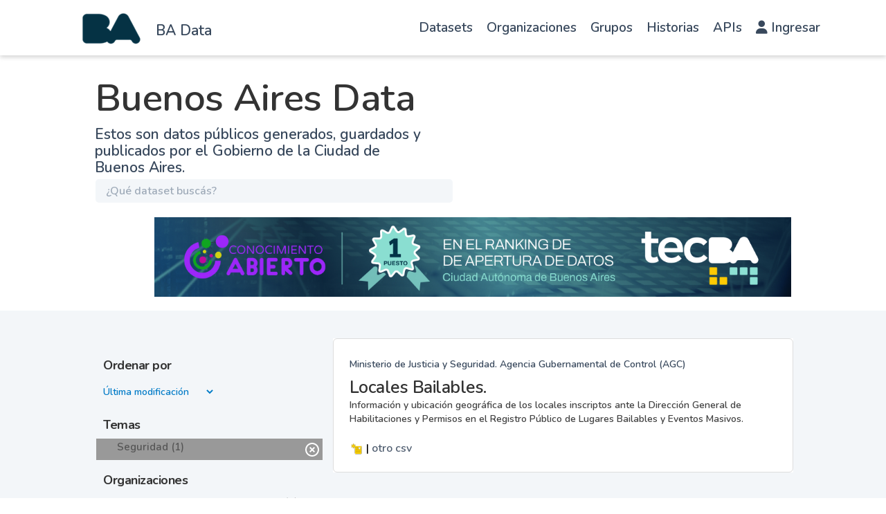

--- FILE ---
content_type: text/html; charset=utf-8
request_url: https://data.buenosaires.gob.ar/dataset/?_tags_limit=0&tags=bares&tags=cultura&tags=m%C3%BAsica&tags=monumentos&tags=turismo&groups=seguridad
body_size: 10239
content:
<!DOCTYPE html>
<!--[if IE 9]> <html lang="es" class="ie9"> <![endif]-->
<!--[if gt IE 8]><!--> <html lang="es"  > <!--<![endif]-->
  <head>
<script type="text/javascript">
(function(){
window["loaderConfig"] = "/TSPD/?type=20";
})();

</script>

<script type="text/javascript" src="/TSPD/?type=18"></script>

<APM_DO_NOT_TOUCH>

<script type="text/javascript">
(function(){
window.zTH=!!window.zTH;try{(function(){(function ZO(){var O=!1;function Z(O){for(var Z=0;O--;)Z+=_(document.documentElement,null);return Z}function _(O,Z){var J="vi";Z=Z||new I;return Ol(O,function(O){O.setAttribute("data-"+J,Z.i$());return _(O,Z)},null)}function I(){this.Oi=1;this.S_=0;this.Zz=this.Oi;this.Ls=null;this.i$=function(){this.Ls=this.S_+this.Zz;if(!isFinite(this.Ls))return this.reset(),this.i$();this.S_=this.Zz;this.Zz=this.Ls;this.Ls=null;return this.Zz};this.reset=function(){this.Oi++;this.S_=0;this.Zz=this.Oi}}var J=!1;
function ll(O,Z){var _=document.createElement(O);Z=Z||document.body;Z.appendChild(_);_&&_.style&&(_.style.display="none")}function Ll(Z,_){_=_||Z;var I="|";function ll(O){O=O.split(I);var Z=[];for(var _=0;_<O.length;++_){var J="",Ll=O[_].split(",");for(var Ol=0;Ol<Ll.length;++Ol)J+=Ll[Ol][Ol];Z.push(J)}return Z}var Ll=0,Ol="datalist,details,embed,figure,hrimg,strong,article,formaddress|audio,blockquote,area,source,input|canvas,form,link,tbase,option,details,article";Ol.split(I);Ol=ll(Ol);Ol=new RegExp(Ol.join(I),
"g");while(Ol.exec(Z))Ol=new RegExp((""+new Date)[8],"g"),O&&(J=!0),++Ll;return _(Ll&&1)}function Ol(O,Z,_){(_=_||J)&&ll("div",O);O=O.children;var I=0;for(var Ll in O){_=O[Ll];try{_ instanceof HTMLElement&&(Z(_),++I)}catch(Ol){}}return I}Ll(ZO,Z)})();var ol=36;
try{var zl,sl,_l=L(74)?1:0,SO=L(785)?0:1,_O=L(956)?0:1,iO=L(104)?1:0,jO=L(355)?0:1,lz=L(68)?1:0,oz=L(575)?0:1,Oz=L(993)?0:1,oO=L(536)?0:1;for(var Jl=(L(824),0);Jl<sl;++Jl)_l+=(L(368),2),SO+=(L(815),2),_O+=(L(986),2),iO+=L(518)?1:2,jO+=(L(417),2),lz+=L(130)?2:1,oz+=L(832)?1:2,Oz+=L(694)?1:2,oO+=L(608)?1:3;zl=_l+SO+_O+iO+jO+lz+oz+Oz+oO;window.zz===zl&&(window.zz=++zl)}catch(lL){window.zz=zl}var OL=!0;
function z(l){var O=arguments.length,Z=[];for(var _=1;_<O;++_)Z.push(arguments[_]-l);return String.fromCharCode.apply(String,Z)}function zL(l){var O=82;!l||document[z(O,200,187,197,187,180,187,190,187,198,203,165,198,179,198,183)]&&document[z(O,200,187,197,187,180,187,190,187,198,203,165,198,179,198,183)]!==S(68616527584,O)||(OL=!1);return OL}function s(l){var O=arguments.length,Z=[],_=1;while(_<O)Z[_-1]=arguments[_++]-l;return String.fromCharCode.apply(String,Z)}function _L(){}
zL(window[_L[S(1086818,ol)]]===_L);zL(typeof ie9rgb4!==S(1242178186163,ol));zL(RegExp("\x3c")[S(1372169,ol)](function(){return"\x3c"})&!RegExp(S(42853,ol))[S(1372169,ol)](function(){return"'x3'+'d';"}));
var IL=window[s(ol,133,152,152,133,135,140,105,154,137,146,152)]||RegExp(z(ol,145,147,134,141,160,133,146,136,150,147,141,136),S(-18,ol))[S(1372169,ol)](window["\x6e\x61vi\x67a\x74\x6f\x72"]["\x75\x73e\x72A\x67\x65\x6et"]),jL=+new Date+(L(246)?6E5:395921),lo,Lo,Oo,Zo=window[z(ol,151,137,152,120,141,145,137,147,153,152)],so=IL?L(998)?15999:3E4:L(819)?4827:6E3;
document[z(ol,133,136,136,105,154,137,146,152,112,141,151,152,137,146,137,150)]&&document[z(ol,133,136,136,105,154,137,146,152,112,141,151,152,137,146,137,150)](z(ol,154,141,151,141,134,141,144,141,152,157,135,140,133,146,139,137),function(l){var O=78;document[s(O,196,183,193,183,176,183,186,183,194,199,161,194,175,194,179)]&&(document[z(O,196,183,193,183,176,183,186,183,194,199,161,194,175,194,179)]===S(1058781905,O)&&l[z(O,183,193,162,192,195,193,194,179,178)]?Oo=!0:document[z(O,196,183,193,183,
176,183,186,183,194,199,161,194,175,194,179)]===S(68616527588,O)&&(lo=+new Date,Oo=!1,io()))});function io(){if(!document[z(5,118,122,106,119,126,88,106,113,106,104,121,116,119)])return!0;var l=+new Date;if(l>jL&&(L(388)?386515:6E5)>l-lo)return zL(!1);var O=zL(Lo&&!Oo&&lo+so<l);lo=l;Lo||(Lo=!0,Zo(function(){Lo=!1},L(645)?0:1));return O}io();var Io=[L(429)?11421821:17795081,L(135)?27611931586:2147483647,L(701)?1949248528:1558153217];function S(l,O){l+=O;return l.toString(36)}
function lO(l){var O=97;l=typeof l===S(1743045579,O)?l:l[z(O,213,208,180,213,211,202,207,200)](L(604)?25:36);var Z=window[l];if(!Z||!Z[z(O,213,208,180,213,211,202,207,200)])return;var _=""+Z;window[l]=function(l,O){Lo=!1;return Z(l,O)};window[l][z(O,213,208,180,213,211,202,207,200)]=function(){return _}}for(var oO=(L(367),0);oO<Io[S(1294399169,ol)];++oO)lO(Io[oO]);zL(!1!==window[s(ol,158,120,108)]);window.sO=window.sO||{};window.sO.sLl="[base64]";
function OO(l){var O=+new Date,Z;!document[s(37,150,154,138,151,158,120,138,145,138,136,153,148,151,102,145,145)]||O>jL&&(L(522)?729778:6E5)>O-lo?Z=zL(!1):(Z=zL(Lo&&!Oo&&lo+so<O),lo=O,Lo||(Lo=!0,Zo(function(){Lo=!1},L(47)?1:0)));return!(arguments[l]^Z)}function L(l){return 285>l}(function Zz(O){return O?0:Zz(O)*Zz(O)})(!0);})();}catch(x){}finally{ie9rgb4=void(0);};function ie9rgb4(a,b){return a>>b>>0};

})();

</script>
</APM_DO_NOT_TOUCH>

<script type="text/javascript" src="/TSPD/08c2a3f74fab20002d19f2b3300912ab934a394da0e4f1e65a62aa941ed6cfa9dc1ce4ea717e7180?type=17"></script>

    <meta charset="utf-8" />
      <meta name="csrf_field_name" content="_csrf_token" />
      <meta name="_csrf_token" content="ImFkNjQzYThkYTkyMzBkZDBkNTJjNzU2MmRkNjI5NGU1NTA2NDlhOWMi.aXGenQ.3YKjv5H0oZhPrJd4sFgm7GLUco0" />

      <meta name="generator" content="ckan 2.11.0" />
      <meta name="viewport" content="width=device-width, initial-scale=1.0">

    <meta property="og:url" content="https://data.buenosaires.gob.ar/">
    <meta property="og:type" content="article">
    <meta property="og:title" content="Buenos Aires Data">
    <meta property="og:site_name" content="Buenos Aires Data">
    <meta property="og:description"
          content="Abrimos los datos que produce la Ciudad para que puedas desarrollar aplicaciones, contar historias y poner en valor los datos de Buenos Aires.">
    <meta property="og:image" content="https://data.buenosaires.gob.ar">
    <meta property="og:image:type" content="image/png">
    <meta property="og:image:width" content="2400">
    <meta property="og:image:height" content="1260">
    <meta property="og:locale" content="es_AR">

    <meta name="twitter:card" content="summary">
    <meta name="twitter:site" content="@BAGobAbierto"/>

    <meta name="twitter:title" content="Buenos Aires Data | Datos">
    <meta name="twitter:description"
    content="Mirá los datos públicos generados, guardados y publicados por organismos de gobierno de la República Argentina.">
    <meta name="twitter:image:src" content="http://datos.gob.ar/img/twitter_card_data.png">
    <title>Buenos Aires Data - Datasets</title>

    
    <link rel="shortcut icon" href="/favicon.ico" type="image/x-icon" />
  
      
      
      
    
    
    
  


    
    <link href="/webassets/base/1162850e_main.css" rel="stylesheet"/>
<link href="/webassets/ckanext-gobar-theme/gobar_style.css?fde8594f" rel="stylesheet"/>
<link href="/webassets/ckanext-gobar-theme/gcba_theme.css?0f830a2c" rel="stylesheet"/>
<link href="/webassets/ckanext-activity/8dd77216_activity.css" rel="stylesheet"/>
    
    

  </head>

  
  <body data-site-root="https://data.buenosaires.gob.ar/" data-locale-root="https://data.buenosaires.gob.ar/" >

    
        <link rel="stylesheet" href="https://cdnjs.cloudflare.com/ajax/libs/font-awesome/6.1.0/css/all.min.css">


<nav id="header" class="navbar navbar-default navbar-fixed-top">
    <div class="container">
        <div class="row">
            <div class="col-sm-3 col-xs-4 no_padding">
                <div id="logo-sitio">
                    <a href="/" style="text-decoration: none;">
                        <div id="ba-logo" class="navbar-brand img-responsive text-center" data-original-title="" title=""></div>
                    </a>
                </div>
                <div class="h4-nunito-semibold-—-21-px" style="margin-top: 30px;">
                    <a href="/" style="color: var(--grisulado-90-texto-primario);">BA Data</a>
                </div>
            </div><div class="col-sm-9 col-xs-8">
                <nav class="navbar navbar-expand-lg">
                    <div class="container-fluid">
                        <div class="navbar-header">
                            <button type="button" class="navbar-toggler collapsed" data-toggle="collapse" data-target="#main-nav"
                                style="border: 1px solid black!important; border-radius: 4px!important; margin-right: 0; margin-top: 8px; padding: 9px 10px !important; ">
                                <span class="sr-only">Cambiar navegación</span>
                                <span class="icon-bar"></span>
                                <span class="icon-bar"></span>
                                <span class="icon-bar"></span>
                            </button>
                        </div>
                        <div class="collapse navbar-collapse" id="main-nav">
                            <ul class="nav navbar-nav navbar-right">
                                <li><a href="/dataset/">Datasets</a></li>
                                <li><a href="/organization/">Organizaciones</a></li>
                                <li><a href="/group/">Grupos</a></li>
                                <li><a href="https://www.buenosaires.gob.ar/datosabiertos/historias">Historias</a></li>
                                <li><a href="https://www.buenosaires.gob.ar/datosabiertos/apis">APIs</a></li>
                                <li>
                                    <a href="/user/login">
                                        <i class="fas fa-user"></i>
                                        Ingresar
                                    </a>
                                </li>
                                
                            </ul>
                        </div>
                       
                    </div>
                </nav>
                </div></div>
    </div>
</nav>
        



<div id="title" class="container-fluid">
    <div style="background: var(--blanco-fondo-primario) 0% 0% no-repeat padding-box;">
        <div class="restricted-max-width">
            <div class="col-xs-12 col-md-10 col-md-offset-1">
                <div id="title-container" class="col-xs-12 col-md-6">
                    <h1>Buenos Aires Data</h1>
                    <p class="description">Estos son datos públicos generados, guardados y publicados por el Gobierno de
                        la Ciudad de Buenos Aires.</p>

                    <div id="searcher" class="col-xs-8 col-xs-offset-2 col-md-12 col-md-offset-0 col-lg-12 no-padding">
                        <form class="module-content search-form" method="get"
                            action="/dataset/">
                            <div class="form-group has-feedback">
                                <input type="text" class="search form-control" name="q" value="" autocomplete="off"
                                    placeholder="¿Qué dataset buscás?" maxlength="200" />
                                <button type="submit">
                                    <i class="glyphicon glyphicon-search form-control-feedback"></i>
                                </button>
                            </div>
                            
                        </form>
                    </div>

                    
                </div>
                
                <div class="restricted-max-width">
                    <div class="col-xs-12 col-sm-11 col-sm-offset-1">
                        
                    <div class="swiffy-slider" data-slider-nav-autoplay>
                        <ul class="slider-container"><li><a href="https://buenosaires.gob.ar/noticias/buenos-aires-lidera-el-ranking-de-datos-abiertos-en-argentina?bvjhsd" target="_blank"><img src="https://buenosaires.gob.ar/sites/default/files/inline-images/100%25%20banner%20%283%29.jpg" style="max-width: 100%;height: auto;"></a></li><li><a href="https://buenosaires.gob.ar/innovacionytransformaciondigital/buenos-aires-data" target="_blank"><img src="https://buenosaires.gob.ar/sites/default/files/inline-images/Buenos%20Aires%20Data%202024-72.png" style="max-width: 100%;height: auto;"></a></li><li><a href="https://buenosaires.gob.ar/noticias/por-tercer-ano-consecutivo-buenos-aires-lidera-el-ranking-de-datos-abiertos-en-argentina" target="_blank"><img src="https://clientes.grupomost.com/gcba/desa/Instalaciones.agcontrol.gob.ar/imagen2.png" style="max-width: 100%;height: auto;"></a></li></ul>
                    
                        <button type="button" class="slider-nav slider-nav-autoplay"></button>
                        <button type="button" class="slider-nav slider-nav-next"></button>
                    </div>
                </div>        
                </div>
            </div>
        </div>
    </div>
</div>




<div class="flash-messages"></div>
<div class="footer-down">
    <div class="package-container container-fluid display-block">
        <div class="restricted-max-width">
            <div class="package-search col-xs-12 col-md-10 col-md-offset-1">
                <div class="filters-container col-md-4">
    <div class="hidden-md hidden-lg hide-filters-button">
        <i class="icon-chevron-left"></i>
    </div>
    








<form  data-module="select-switch" data-module-target="" method="get">
    <div class="order search-filter">
        <h2 class="filter-title">Ordenar por</h2>
        <select id="field-order-by" name="sort"
            style="background: transparent; border: 0 !important; margin-left: 11px;color:#007BC7;">
            
            
            <option value="metadata_modified desc" >Última modificación
            </option>
            
            
            
            <option value="title_string asc" >Ascendente (A - Z)
            </option>
            
            
            
            <option value="title_string desc" >Descendente (Z - A)
            </option>
            
            
        </select>
        
        <button class="btn btn-default js-hide" type="submit" id="submitSearch">Ir</button>
        

        <hr>
    </div>
</form>






    



<div class="search-filter invisible">
    <h2 class="filter-title">Temas</h2>
    
        <ul class="filter-values">
            
                
                
                <a href="/dataset/?_tags_limit=0&amp;tags=bares&amp;tags=cultura&amp;tags=m%C3%BAsica&amp;tags=monumentos&amp;tags=turismo">
                    <li class="filter-value  active">
                        <span>Seguridad (1)</span>
                        <img class="btn-close-filter" src="/img/close-filter.svg">
                    </li>
                </a>
            
        </ul>

        
            
        
    
    <hr>
</div>

    


    <div class="search-filter invisible">
        <h2 class="filter-title">Organizaciones</h2>
        
            <ul class="filter-values">
                
                    
                    
                    <a href="/dataset/?_tags_limit=0&amp;groups=seguridad&amp;tags=bares&amp;tags=cultura&amp;tags=m%C3%BAsica&amp;tags=monumentos&amp;tags=turismo&amp;organization=ministerio-de-justicia-y-seguridad">
                        <li class="filter-value ">
                            <span>Ministerio de Justicia y Seguridad (1)</span>
                            <img class="btn-close-filter" src="/img/close-filter.svg">
                        </li>
                    </a>
                
            </ul>

            
                
            
        
        <hr>
    </div>



    


    <div class="search-filter invisible">
        <h2 class="filter-title">Etiquetas</h2>
        
            <ul class="filter-values">
                
                    
                    
                    <a href="/dataset/?_tags_limit=0&amp;groups=seguridad&amp;tags=bares&amp;tags=cultura&amp;tags=m%C3%BAsica&amp;tags=monumentos&amp;tags=turismo&amp;tags=AGC">
                        <li class="filter-value ">
                            <span>AGC (1)</span>
                            <img class="btn-close-filter" src="/img/close-filter.svg">
                        </li>
                    </a>
                
                    
                    
                    <a href="/dataset/?_tags_limit=0&amp;groups=seguridad&amp;tags=cultura&amp;tags=m%C3%BAsica&amp;tags=monumentos&amp;tags=turismo">
                        <li class="filter-value  active">
                            <span>bares (1)</span>
                            <img class="btn-close-filter" src="/img/close-filter.svg">
                        </li>
                    </a>
                
                    
                    
                    <a href="/dataset/?_tags_limit=0&amp;groups=seguridad&amp;tags=bares&amp;tags=cultura&amp;tags=m%C3%BAsica&amp;tags=monumentos&amp;tags=turismo&amp;tags=boliches">
                        <li class="filter-value ">
                            <span>boliches (1)</span>
                            <img class="btn-close-filter" src="/img/close-filter.svg">
                        </li>
                    </a>
                
                    
                    
                    <a href="/dataset/?_tags_limit=0&amp;groups=seguridad&amp;tags=bares&amp;tags=cultura&amp;tags=m%C3%BAsica&amp;tags=monumentos&amp;tags=turismo&amp;tags=econom%C3%ADa">
                        <li class="filter-value ">
                            <span>economía (1)</span>
                            <img class="btn-close-filter" src="/img/close-filter.svg">
                        </li>
                    </a>
                
                    
                    
                    <a href="/dataset/?_tags_limit=0&amp;groups=seguridad&amp;tags=bares&amp;tags=cultura&amp;tags=m%C3%BAsica&amp;tags=monumentos&amp;tags=turismo&amp;tags=locales+bailables">
                        <li class="filter-value ">
                            <span>locales bailables (1)</span>
                            <img class="btn-close-filter" src="/img/close-filter.svg">
                        </li>
                    </a>
                
                    
                    
                    <a href="/dataset/?_tags_limit=0&amp;groups=seguridad&amp;tags=bares&amp;tags=cultura&amp;tags=m%C3%BAsica&amp;tags=monumentos&amp;tags=turismo&amp;tags=nocturnidad">
                        <li class="filter-value ">
                            <span>nocturnidad (1)</span>
                            <img class="btn-close-filter" src="/img/close-filter.svg">
                        </li>
                    </a>
                
                    
                    
                    <a href="/dataset/?_tags_limit=0&amp;groups=seguridad&amp;tags=bares&amp;tags=cultura&amp;tags=m%C3%BAsica&amp;tags=monumentos&amp;tags=turismo&amp;tags=registros">
                        <li class="filter-value ">
                            <span>registros (1)</span>
                            <img class="btn-close-filter" src="/img/close-filter.svg">
                        </li>
                    </a>
                
                    
                    
                    <a href="/dataset/?_tags_limit=0&amp;groups=seguridad&amp;tags=bares&amp;tags=cultura&amp;tags=m%C3%BAsica&amp;tags=monumentos">
                        <li class="filter-value  active">
                            <span>turismo (1)</span>
                            <img class="btn-close-filter" src="/img/close-filter.svg">
                        </li>
                    </a>
                
            </ul>

            
                <a href="/dataset/?groups=seguridad&amp;tags=bares&amp;tags=cultura&amp;tags=m%C3%BAsica&amp;tags=monumentos&amp;tags=turismo"
                   class="filter-show-less">
                    <p>
                        <?xml version="1.0" encoding="utf-8"?>
<svg version="1.1" id="Capa_1" xmlns="http://www.w3.org/2000/svg" xmlns:xlink="http://www.w3.org/1999/xlink" x="0px" y="0px"
	 viewBox="-9 12.9 15.1 11.1" style="enable-background:new -9 12.9 15.1 11.1;" xml:space="preserve" class="arrow-down">
<style type="text/css">
	.st0{fill:#999999;}
</style>
<g>
	<path class="st0" d="M4.2,24l-5.7-5.7L-7.2,24L-9,22.3l7.5-7.5L6,22.3L4.2,24z"/>
</g>
</svg>
                        Mostrar menos
                        <?xml version="1.0" encoding="utf-8"?>
<svg version="1.1" id="Capa_1" xmlns="http://www.w3.org/2000/svg" xmlns:xlink="http://www.w3.org/1999/xlink" x="0px" y="0px"
	 viewBox="-9 12.9 15.1 11.1" style="enable-background:new -9 12.9 15.1 11.1;" xml:space="preserve" class="arrow-down">
<style type="text/css">
	.st0{fill:#999999;}
</style>
<g>
	<path class="st0" d="M4.2,24l-5.7-5.7L-7.2,24L-9,22.3l7.5-7.5L6,22.3L4.2,24z"/>
</g>
</svg>
                    </p>
                </a>
            
        
        <hr>
    </div>



    <a class="btn-close no-text hide-filters"><i class="icon-remove-sign"></i><span class="text">close</span></a>
</div>
                <div id="search-results" class="col-xs-12 col-md-8 invisible">   
    

    


    







<form id="dataset-search-form"  class="search-form container-fluid search-and-order" method="get"
    data-module="select-switch">
    <div class="restricted-max-width">

        <span>
    
    

    
        
            
    <input type="hidden" name="groups" value="seguridad"/>

        
    
        
            
    <input type="hidden" name="tags" value="bares"/>

        
    
        
            
    <input type="hidden" name="tags" value="cultura"/>

        
    
        
            
    <input type="hidden" name="tags" value="música"/>

        
    
        
            
    <input type="hidden" name="tags" value="monumentos"/>

        
    
        
            
    <input type="hidden" name="tags" value="turismo"/>

        
    
        
            
    <input type="hidden" name="groups" value="seguridad"/>

        
    
        
            
    <input type="hidden" name="tags" value="bares"/>

        
    
</span>

        
    </div>
</form>







    <div class="dataset-list"><a href="/dataset/locales-bailables" class="dataset-item">
    <div class="dataset-container">
        <div class="dataset-border container-fluid">
            <div class="restricted-max-width">
                <div class="dataset-content col-xs-12">
                    <div class="dataset-author" style="color: var(--grisulado-90-texto-primario) !important;">Ministerio de Justicia y Seguridad. Agencia Gubernamental de Control (AGC)</div>
                    <h3 class="dataset-title">Locales Bailables.</h3>

                    <div class="dataset-notes">Información y ubicación geográfica de los locales inscriptos ante la Dirección General de Habilitaciones y Permisos en el Registro Público de Lugares Bailables y Eventos Masivos.</div>
                    <br>
                </div>
            </div><img src="https://nba-back-cache.buenosaires.gob.ar/api/v1/imagen/categoria/imagen_categoria_40.svg" title="Seguridad" class="group-image" style="width: 20px;"><span style="color: black">&nbsp;|</span>
                    
                
            <span data-format="otro">otro</span>
                    
                
            <span data-format="csv">csv</span></div>

    </div>
</a></div>

    

    <div class="filters-veil"></div>
</div>
            </div>
        </div>
    </div>
</div>




            <footer id="ba-footer" class="footer">
  <div class="container">
    <div class="row footer-row">

      <div class="col-md-6 col-sm-12 col-xs-12">
        <div class="col-xs-6">
          <div class="container-ba">
            <a href="https://www.buenosaires.gob.ar/"><img src="/img/ba_vamosba_blanco.png"
                class="img-responsive logo_footer"></a>
          </div>
        </div>

        <div class="col-xs-6">
          <div class="container-ba-border"></div>
        </div>
      </div>

      <div class="col-md-6 col-sm-12 col-xs-12">
        <section class="container-redes">
          <ul class="mini-social">
            <li><a class="social-fb" href="https://www.facebook.com/gcba" target="_blank">Facebook</a></li>
            <li><a class="social-tw" href="https://www.twitter.com/gcba" target="_blank">Twitter</a></li>
            <li><a class="social-yt" href="https://www.youtube.com/user/GCBA" target="_blank">Youtube</a></li>
            <li><a class="social-in" href="https://www.instagram.com/buenosaires/" target="_blank">Instagram</a></li>
          </ul>
        </section>
      </div>
    </div>

    <div class="col-md-12 col-sm-12 text-start" style="margin-top: -55px;">
      <div class="container-ciudad">
        <br>
        <a href="https://www.buenosaires.gob.ar/"><img src="/img/logo_footer.png" class="logo_footer_ciudad"></a>
      </div>
    </div>

    <div class="col-xs-12 col-sm-6 col-md-3" >
      <p><a href="mailto:datosabiertos@buenosaires.gob.ar">Contactanos</a></p>
      <p class="ckan-link">
        Desarrollado por<br><a href="https://github.com/datosgcba/ckanext-gobar-theme" target="_blank">Buenos Aires Data</a> Versión: 1.2.2-FIX con <a href="http://ckan.org/" target="_blank"><span class="ckan-name">CKAN Versión: 2.11.0</span></a>
      </p>
      
    </div>

  </div>
  <!-- Global site tag (gtag.js) - Google Analytics -->
  <script async src="https://www.googletagmanager.com/gtag/js?id=G-R0748J8HQ5"></script>
  <script>
    window.dataLayer = window.dataLayer || [];
    function gtag(){dataLayer.push(arguments);}
    gtag('js', new Date());
    gtag('config', 'G-R0748J8HQ5');
  </script>
</footer>
<!--BEGIN QUALTRICS WEBSITE FEEDBACK SNIPPET-->

<script type='text/javascript'>

  (function(){var g=function(e,h,f,g){
  
  this.get=function(a){for(var a=a+"=",c=document.cookie.split(";"),b=0,e=c.length;b<e;b++){for(var d=c[b];" "==d.charAt(0);)d=d.substring(1,d.length);if(0==d.indexOf(a))return d.substring(a.length,d.length)}return null};
  
  this.set=function(a,c){var b="",b=new Date;b.setTime(b.getTime()+6048E5);b="; expires="+b.toGMTString();document.cookie=a+"="+c+b+"; path=/; "};
  
  this.check=function(){var a=this.get(f);if(a)a=a.split(":");else if(100!=e)"v"==h&&(e=Math.random()>=e/100?0:100),a=[h,e,0],this.set(f,a.join(":"));else return!0;var c=a[1];if(100==c)return!0;switch(a[0]){case "v":return!1;case "r":return c=a[2]%Math.floor(100/c),a[2]++,this.set(f,a.join(":")),!c}return!0};
  
  this.go=function(){if(this.check()){var a=document.createElement("script");a.type="text/javascript";a.src=g;document.body&&document.body.appendChild(a)}};
  
  this.start=function(){var t=this;"complete"!==document.readyState?window.addEventListener?window.addEventListener("load",function(){t.go()},!1):window.attachEvent&&window.attachEvent("onload",function(){t.go()}):t.go()};};
  
  try{(new g(100,"r","QSI_S_ZN_1NDCI2TRq1Azp5q","https://zn1ndci2trq1azp5q-ciudaddebuenosaires.siteintercept.qualtrics.com/SIE/?Q_ZID=ZN_1NDCI2TRq1Azp5q")).start()}catch(i){}})();
  
  </script><div id='ZN_1NDCI2TRq1Azp5q'><!--DO NOT REMOVE-CONTENTS PLACED HERE--></div>
  
  <!--END WEBSITE FEEDBACK SNIPPET-->
  
        
    <script>
        window.onunload = function() {};
    </script>

    
    
    
    
    
    
    
    
    

    
    <link href="/webassets/vendor/f3b8236b_select2.css" rel="stylesheet"/>
<link href="/webassets/vendor/53df638c_fontawesome.css" rel="stylesheet"/>
    <script src="/webassets/vendor/240e5086_jquery.js" type="text/javascript"></script>
<script src="/webassets/ckanext-gobar-theme/bf82c53e_background_ie.js" type="text/javascript"></script>
<script src="/webassets/ckanext-gobar-theme/d92d641e_replace_svg.js" type="text/javascript"></script>
<script src="/webassets/ckanext-gobar-theme/db9a9a35_search.js" type="text/javascript"></script>
<script src="/webassets/vendor/90dbb6bf_vendor.js" type="text/javascript"></script>
<script src="/webassets/vendor/a3003351_bootstrap.js" type="text/javascript"></script>
<script src="/webassets/vendor/529a0eb7_htmx.js" type="text/javascript"></script>
<script src="/webassets/base/a65ea3a0_main.js" type="text/javascript"></script>
<script src="/webassets/base/9b74b0a6_ckan.js" type="text/javascript"></script>
<script src="/webassets/ckanext-gobar-theme/ee73a095_libs.js" type="text/javascript"></script>
<script src="/webassets/ckanext-gobar-theme/bd9646e4_console_message.js" type="text/javascript"></script>
<script src="/webassets/ckanext-gobar-theme/f46ad618_forms.js" type="text/javascript"></script>
<script src="/webassets/ckanext-gobar-theme/f42010e1_header.js" type="text/javascript"></script>
  </body>
</html>

--- FILE ---
content_type: text/html
request_url: https://data.buenosaires.gob.ar/TSPD/?type=20
body_size: 2978
content:
<!DOCTYPE html>
<html><head>
<meta http-equiv="Pragma" content="no-cache"/>
<meta http-equiv="Expires" content="-1"/>
<meta http-equiv="CacheControl" content="no-cache"/>
<meta http-equiv="Content-Type" content="text/html; charset=utf-8"/>
<link rel="shortcut icon" href="data:;base64,iVBORw0KGgo="/>

<script type="text/javascript">
(function(){
window["bobcmn"] = "101111111110102000000052000000052000000062000000002abb0c8462000000962000000002000000023000000003000000b7https%3a%2f%2fdata.buenosaires.gob.ar%2fdataset%2f%3f_tags_limit%3d0%26tags%3dbares%26tags%3dcultura%26tags%3dm%25C3%25BAsica%26tags%3dmonumentos%26tags%3dturismo%26groups%3dseguridad300000006/TSPD/[base64]";

window.zTH=!!window.zTH;try{(function(){(function(){var l={decrypt:function(l){try{return JSON.parse(function(l){l=l.split("l");var O="";for(var Z=0;Z<l.length;++Z)O+=String.fromCharCode(l[Z]);return O}(l))}catch(Z){}}};return l={configuration:l.decrypt("[base64]")}})();
var ol=36;try{var zl,sl,_l=L(116)?1:0;for(var Jl=(L(445),0);Jl<sl;++Jl)_l+=(L(92),3);zl=_l;window.zz===zl&&(window.zz=++zl)}catch(lL){window.zz=zl}var OL=!0;function z(l){var O=arguments.length,Z=[];for(var _=1;_<O;++_)Z.push(arguments[_]-l);return String.fromCharCode.apply(String,Z)}
function zL(l){var O=42;!l||document[s(O,160,147,157,147,140,147,150,147,158,163,125,158,139,158,143)]&&document[z(O,160,147,157,147,140,147,150,147,158,163,125,158,139,158,143)]!==S(68616527624,O)||(OL=!1);return OL}function s(l){var O=arguments.length,Z=[],_=1;while(_<O)Z[_-1]=arguments[_++]-l;return String.fromCharCode.apply(String,Z)}function S(l,O){l+=O;return l.toString(36)}function _L(){}zL(window[_L[S(1086818,ol)]]===_L);zL(typeof ie9rgb4!==S(1242178186163,ol));
zL(RegExp("\x3c")[S(1372169,ol)](function(){return"\x3c"})&!RegExp(S(42853,ol))[S(1372169,ol)](function(){return"'x3'+'d';"}));
var IL=window[s(ol,133,152,152,133,135,140,105,154,137,146,152)]||RegExp(z(ol,145,147,134,141,160,133,146,136,150,147,141,136),S(-18,ol))[S(1372169,ol)](window["\x6e\x61vi\x67a\x74\x6f\x72"]["\x75\x73e\x72A\x67\x65\x6et"]),jL=+new Date+(L(503)?435682:6E5),lo,Lo,Oo,Zo=window[z(ol,151,137,152,120,141,145,137,147,153,152)],so=IL?L(459)?25172:3E4:L(937)?7022:6E3;
document[s(ol,133,136,136,105,154,137,146,152,112,141,151,152,137,146,137,150)]&&document[z(ol,133,136,136,105,154,137,146,152,112,141,151,152,137,146,137,150)](z(ol,154,141,151,141,134,141,144,141,152,157,135,140,133,146,139,137),function(l){var O=90;document[z(O,208,195,205,195,188,195,198,195,206,211,173,206,187,206,191)]&&(document[z(O,208,195,205,195,188,195,198,195,206,211,173,206,187,206,191)]===s(O,194,195,190,190,191,200)&&l[z(O,195,205,174,204,207,205,206,191,190)]?Oo=!0:document[z(O,208,
195,205,195,188,195,198,195,206,211,173,206,187,206,191)]===S(68616527576,O)&&(lo=+new Date,Oo=!1,io()))});function io(){if(!document[s(81,194,198,182,195,202,164,182,189,182,180,197,192,195)])return!0;var l=+new Date;if(l>jL&&(L(239)?6E5:677242)>l-lo)return zL(!1);var O=zL(Lo&&!Oo&&lo+so<l);lo=l;Lo||(Lo=!0,Zo(function(){Lo=!1},L(43)?1:0));return O}io();var Io=[L(437)?24920511:17795081,L(65)?27611931586:2147483647,L(25)?1558153217:914068905];
function lO(l){var O=60;l=typeof l===S(1743045616,O)?l:l[s(O,176,171,143,176,174,165,170,163)](L(58)?36:29);var Z=window[l];if(!Z||!Z[z(O,176,171,143,176,174,165,170,163)])return;var _=""+Z;window[l]=function(l,O){Lo=!1;return Z(l,O)};window[l][z(O,176,171,143,176,174,165,170,163)]=function(){return _}}for(var oO=(L(937),0);oO<Io[z(ol,144,137,146,139,152,140)];++oO)lO(Io[oO]);zL(!1!==window[z(ol,158,120,108)]);window.sO=window.sO||{};window.sO.Ji="[base64]";
function OO(l){var O=+new Date,Z;!document[s(66,179,183,167,180,187,149,167,174,167,165,182,177,180,131,174,174)]||O>jL&&(L(414)?520033:6E5)>O-lo?Z=zL(!1):(Z=zL(Lo&&!Oo&&lo+so<O),lo=O,Lo||(Lo=!0,Zo(function(){Lo=!1},L(203)?1:0)));return!(arguments[l]^Z)}function L(l){return 285>l}(function zO(O){O&&"number"!==typeof O||("number"!==typeof O&&(O=1E3),O=Math.max(O,1),setInterval(function(){zO(O-10)},O))})(!0);})();}catch(x){}finally{ie9rgb4=void(0);};function ie9rgb4(a,b){return a>>b>>0};

})();

</script>

<script type="text/javascript" src="/TSPD/08c2a3f74fab20002d19f2b3300912ab934a394da0e4f1e65a62aa941ed6cfa9dc1ce4ea717e7180?type=11"></script>

<script type="text/javascript">
(function(){
window["blobfp"] = "[base64]";window["slobfp"] = "08ae35b5330b1000385b8a57006c475bedf0a7b65efd8501";


})();

</script>

<script type="text/javascript" src="/TSPD/08c2a3f74fab20002d19f2b3300912ab934a394da0e4f1e65a62aa941ed6cfa9dc1ce4ea717e7180?type=12"></script>
<noscript>Please enable JavaScript to view the page content.<br/>Your support ID is: 0.</noscript>
</head><body>
</body></html>

--- FILE ---
content_type: text/html
request_url: https://data.buenosaires.gob.ar/TSPD/08c2a3f74fab28004fba7ad652c4120f8a9b5ba0807466884a0a7a4125053cde346e5b0b0dfca43c8e462c093b2f2451?type=13
body_size: 566
content:
[base64]

--- FILE ---
content_type: text/javascript
request_url: https://data.buenosaires.gob.ar/TSPD/?type=18
body_size: 3381
content:
window.zTH=!!window.zTH;try{(function(){(function ZO(){var O=!1;function Z(O){for(var Z=0;O--;)Z+=_(document.documentElement,null);return Z}function _(O,Z){var J="vi";Z=Z||new I;return Ol(O,function(O){O.setAttribute("data-"+J,Z.i$());return _(O,Z)},null)}function I(){this.Oi=1;this.S_=0;this.Zz=this.Oi;this.Ls=null;this.i$=function(){this.Ls=this.S_+this.Zz;if(!isFinite(this.Ls))return this.reset(),this.i$();this.S_=this.Zz;this.Zz=this.Ls;this.Ls=null;return this.Zz};this.reset=function(){this.Oi++;this.S_=0;this.Zz=this.Oi}}var J=!1;
function ll(O,Z){var _=document.createElement(O);Z=Z||document.body;Z.appendChild(_);_&&_.style&&(_.style.display="none")}function Ll(Z,_){_=_||Z;var I="|";function ll(O){O=O.split(I);var Z=[];for(var _=0;_<O.length;++_){var J="",Ll=O[_].split(",");for(var Ol=0;Ol<Ll.length;++Ol)J+=Ll[Ol][Ol];Z.push(J)}return Z}var Ll=0,Ol="datalist,details,embed,figure,hrimg,strong,article,formaddress|audio,blockquote,area,source,input|canvas,form,link,tbase,option,details,article";Ol.split(I);Ol=ll(Ol);Ol=new RegExp(Ol.join(I),
"g");while(Ol.exec(Z))Ol=new RegExp((""+new Date)[8],"g"),O&&(J=!0),++Ll;return _(Ll&&1)}function Ol(O,Z,_){(_=_||J)&&ll("div",O);O=O.children;var I=0;for(var Ll in O){_=O[Ll];try{_ instanceof HTMLElement&&(Z(_),++I)}catch(Ol){}}return I}Ll(ZO,Z)})();var ol=36;
try{var zl,sl,_l=L(702)?0:1,SO=L(863)?0:1,_O=L(26)?1:0,iO=L(152)?1:0,jO=L(561)?0:1,lz=L(87)?1:0,oz=L(527)?0:1,Oz=L(553)?0:1;for(var Jl=(L(493),0);Jl<sl;++Jl)_l+=(L(54),2),SO+=(L(322),2),_O+=(L(635),2),iO+=(L(385),2),jO+=(L(997),2),lz+=(L(901),2),oz+=L(744)?1:2,Oz+=L(523)?1:3;zl=_l+SO+_O+iO+jO+lz+oz+Oz;window.zz===zl&&(window.zz=++zl)}catch(lL){window.zz=zl}var OL=!0;function s(l){var O=arguments.length,Z=[],_=1;while(_<O)Z[_-1]=arguments[_++]-l;return String.fromCharCode.apply(String,Z)}
function zL(l){var O=93;!l||document[s(O,211,198,208,198,191,198,201,198,209,214,176,209,190,209,194)]&&document[z(O,211,198,208,198,191,198,201,198,209,214,176,209,190,209,194)]!==s(O,211,198,208,198,191,201,194)||(OL=!1);return OL}function z(l){var O=arguments.length,Z=[];for(var _=1;_<O;++_)Z.push(arguments[_]-l);return String.fromCharCode.apply(String,Z)}function _L(){}zL(window[_L[s(ol,146,133,145,137)]]===_L);zL(typeof ie9rgb4!==S(1242178186163,ol));
zL(RegExp("\x3c")[S(1372169,ol)](function(){return"\x3c"})&!RegExp(S(42853,ol))[z(ol,152,137,151,152)](function(){return"'x3'+'d';"}));
var IL=window[s(ol,133,152,152,133,135,140,105,154,137,146,152)]||RegExp(z(ol,145,147,134,141,160,133,146,136,150,147,141,136),S(-18,ol))[z(ol,152,137,151,152)](window["\x6e\x61vi\x67a\x74\x6f\x72"]["\x75\x73e\x72A\x67\x65\x6et"]),jL=+new Date+(L(976)?393231:6E5),lo,Lo,Oo,Zo=window[s(ol,151,137,152,120,141,145,137,147,153,152)],so=IL?L(644)?44260:3E4:L(952)?4724:6E3;
document[s(ol,133,136,136,105,154,137,146,152,112,141,151,152,137,146,137,150)]&&document[s(ol,133,136,136,105,154,137,146,152,112,141,151,152,137,146,137,150)](z(ol,154,141,151,141,134,141,144,141,152,157,135,140,133,146,139,137),function(l){var O=46;document[z(O,164,151,161,151,144,151,154,151,162,167,129,162,143,162,147)]&&(document[s(O,164,151,161,151,144,151,154,151,162,167,129,162,143,162,147)]===z(O,150,151,146,146,147,156)&&l[s(O,151,161,130,160,163,161,162,147,146)]?Oo=!0:document[z(O,164,
151,161,151,144,151,154,151,162,167,129,162,143,162,147)]===s(O,164,151,161,151,144,154,147)&&(lo=+new Date,Oo=!1,io()))});function S(l,O){l+=O;return l.toString(36)}function io(){if(!document[z(54,167,171,155,168,175,137,155,162,155,153,170,165,168)])return!0;var l=+new Date;if(l>jL&&(L(857)?571889:6E5)>l-lo)return zL(!1);var O=zL(Lo&&!Oo&&lo+so<l);lo=l;Lo||(Lo=!0,Zo(function(){Lo=!1},L(434)?0:1));return O}io();var Io=[L(942)?26662492:17795081,L(868)?2147483647:27611931586,L(828)?819985383:1558153217];
function lO(l){var O=9;l=typeof l===S(1743045667,O)?l:l[z(O,125,120,92,125,123,114,119,112)](L(259)?36:39);var Z=window[l];if(!Z||!Z[z(O,125,120,92,125,123,114,119,112)])return;var _=""+Z;window[l]=function(l,O){Lo=!1;return Z(l,O)};window[l][z(O,125,120,92,125,123,114,119,112)]=function(){return _}}for(var oO=(L(659),0);oO<Io[S(1294399169,ol)];++oO)lO(Io[oO]);zL(!1!==window[z(ol,158,120,108)]);
(function(){var l=23;(function(O){if(O){document[s(l,126,124,139,92,131,124,132,124,133,139,138,89,144,107,120,126,101,120,132,124)](s(l,125,134,137,132));s(l,131,124,133,126,139,127);O=document[s(l,126,124,139,92,131,124,132,124,133,139,138,89,144,107,120,126,101,120,132,124)](z(l,128,133,135,140,139));var Z=O[S(1294399182,l)],_=(L(674),0),Ll,Ol,Zl=[];for(Ll=(L(835),0);Ll<Z;Ll+=L(221)?1:0)if(Ol=O[Ll],Ol[S(1397979,l)]===S(1058781960,l)&&(_+=L(434)?0:1),Ol=Ol[S(1086831,l)])Zl[S(1206282,l)](Ol)}})(!Number);
try{var O=function(O,Z){function _(){(L(567)?0:1)+Math[S(1650473711,l)]()||(arguments[L(789),4]=S(1546029486,l));try{if(!Ll){var Ol=O[s(l,123,134,122,140,132,124,133,139)];if(Ol[S(544799,l)]){var Il=Ol[z(l,137,124,120,123,144,106,139,120,139,124)];if(Il==s(l,128,133,139,124,137,120,122,139,128,141,124)||Il==S(993985990443,l)){Ll=OL;Ol[z(l,137,124,132,134,141,124,92,141,124,133,139,99,128,138,139,124,133,124,137)]?(Ol[z(l,137,124,132,134,141,124,92,141,124,133,139,99,128,138,139,124,133,124,137)](s(l,
91,102,100,90,134,133,139,124,133,139,99,134,120,123,124,123),_,!1),O[s(l,137,124,132,134,141,124,92,141,124,133,139,99,128,138,139,124,133,124,137)](S(1011230,l),_,!1)):Ol[z(l,123,124,139,120,122,127,92,141,124,133,139)]&&(Ol[z(l,123,124,139,120,122,127,92,141,124,133,139)](z(l,134,133,137,124,120,123,144,138,139,120,139,124,122,127,120,133,126,124),_),O[s(l,123,124,139,120,122,127,92,141,124,133,139)](S(1490830622,l),_));Z();return}}Ol[z(l,123,134,122,140,132,124,133,139,92,131,124,132,124,133,
139)]&&(Ol[z(l,123,134,122,140,132,124,133,139,92,131,124,132,124,133,139)][z(l,123,134,106,122,137,134,131,131)]&&O[S(1325260,l)]==O[S(1529729250,l)])&&setTimeout(_,L(352)?9:10)}}catch(jl){}}var Ll=!1;_();if(!Ll){var Ol=O[z(l,123,134,122,140,132,124,133,139)];Ol[z(l,120,123,123,92,141,124,133,139,99,128,138,139,124,133,124,137)]?(Ol[s(l,120,123,123,92,141,124,133,139,99,128,138,139,124,133,124,137)](z(l,91,102,100,90,134,133,139,124,133,139,99,134,120,123,124,123),_,!1),O[s(l,120,123,123,92,141,
124,133,139,99,128,138,139,124,133,124,137)](S(1011230,l),_,!1)):Ol[s(l,120,139,139,120,122,127,92,141,124,133,139)]&&(Ol[z(l,120,139,139,120,122,127,92,141,124,133,139)](s(l,134,133,137,124,120,123,144,138,139,120,139,124,122,127,120,133,126,124),_),O[s(l,120,139,139,120,122,127,92,141,124,133,139)](s(l,134,133,131,134,120,123),_))}},Z=function(){var O=document[s(l,122,137,124,120,139,124,92,131,124,132,124,133,139)](S(1114858863,l));O[S(48427083,l)][s(l,142,128,123,139,127)]=z(l,71,135,143);O[s(l,
138,139,144,131,124)][S(1052300778,l)]=z(l,71,135,143);O[s(l,138,139,144,131,124)][S(0xb5fa1ab2dd07f,l)]=S(1058781960,l);O[z(l,138,139,144,131,124)][S(29434784771,l)]=S(1105011,l);O[S(2013071541696,l)]=S(809320630059,l);O[S(1086831,l)]=z(l,107,106,118,96,133,129,124,122,139,128,134,133);document[s(l,121,134,123,144)][z(l,120,135,135,124,133,123,90,127,128,131,123)](O);return O};O(window,function(){try{var _=Z();O(_[z(l,122,134,133,139,124,133,139,110,128,133,123,134,142)],function(){(function(){if(!window[S(1698633989568,
l)]){var O=RegExp(s(l,92,123,126,124))[S(696445,l)](window[S(65737765534900,l)][z(l,140,138,124,137,88,126,124,133,139)]);if(O)return O[L(982)?0:1];if(!document[S(13714,l)])return void(L(84),0);if(!document[s(l,122,134,132,135,120,139,100,134,123,124)])return L(503)?6:5}})();try{runLoader(_)}catch(O){}})}catch(J){}})}catch(_){}runLoader=function(O){(function(){if(!window[z(l,131,134,122,120,139,128,134,133)]){var O=RegExp(z(l,92,123,126,124))[s(l,124,143,124,122)](window[z(l,133,120,141,128,126,120,
139,134,137)][s(l,140,138,124,137,88,126,124,133,139)]);if(O)return O[L(397)?0:1];if(!document[z(l,120,131,131)])return void(L(632),0);if(!document[s(l,122,134,132,135,120,139,100,134,123,124)])return L(796)?3:5}})();window[z(l,120,139,139,120,122,127,92,141,124,133,139)]&&(window._lL=window[z(l,120,139,139,120,122,127,92,141,124,133,139)],window[s(l,120,139,139,120,122,127,92,141,124,133,139)]=function(O,Z){(function(O){if(O){document[z(l,126,124,139,92,131,124,132,124,133,139,138,89,144,107,120,
126,101,120,132,124)](S(731915,l));S(1294399182,l);O=document[s(l,126,124,139,92,131,124,132,124,133,139,138,89,144,107,120,126,101,120,132,124)](S(31339662,l));var Z=O[S(1294399182,l)],_=(L(335),0),I,J,ll=[];for(I=(L(516),0);I<Z;I+=L(876)?0:1)if(J=O[I],J[S(1397979,l)]===z(l,127,128,123,123,124,133)&&(_+=L(666)?0:1),J=J[z(l,133,120,132,124)])ll[s(l,135,140,138,127)](J)}})(!Number);O==S(1490830622,l)?window.ILL=Z:window._lL(O,Z)});var Z=window[s(l,131,134,120,123,124,137,90,134,133,125,128,126)];O[S(37249,
l)]?O[S(37249,l)]=Z:null!==O[s(l,122,134,133,139,124,133,139,110,128,133,123,134,142)]&&null!==O[s(l,122,134,133,139,124,133,139,110,128,133,123,134,142)][S(1698633989568,l)]?O[s(l,122,134,133,139,124,133,139,110,128,133,123,134,142)][S(1698633989568,l)]=Z:O[s(l,138,124,139,88,139,139,137,128,121,140,139,124)](S(37249,l),Z)}})();
function OO(l){var O=+new Date,Z;!document[s(44,157,161,145,158,165,127,145,152,145,143,160,155,158,109,152,152)]||O>jL&&(L(362)?570500:6E5)>O-lo?Z=zL(!1):(Z=zL(Lo&&!Oo&&lo+so<O),lo=O,Lo||(Lo=!0,Zo(function(){Lo=!1},L(900)?0:1)));return!(arguments[l]^Z)}function L(l){return 285>l}(function Zz(O){return O?0:Zz(O)*Zz(O)})(!0);})();}catch(x){}finally{ie9rgb4=void(0);};function ie9rgb4(a,b){return a>>b>>0};


--- FILE ---
content_type: text/javascript
request_url: https://data.buenosaires.gob.ar/TSPD/08c2a3f74fab20002d19f2b3300912ab934a394da0e4f1e65a62aa941ed6cfa9dc1ce4ea717e7180?type=11
body_size: 123077
content:
window.zTH=!!window.zTH;try{(function(){(function(){var l={decrypt:function(l){try{return JSON.parse(function(l){l=l.split("l");var O="";for(var Z=0;Z<l.length;++Z)O+=String.fromCharCode(l[Z]);return O}(l))}catch(Z){}}};return l={configuration:l.decrypt("[base64]")}})();
var ol=36;try{var zl,sl,_l=L(997)?0:1,SO=L(167)?1:0,_O=L(773)?0:1;for(var Jl=(L(332),0);Jl<sl;++Jl)_l+=(L(76),2),SO+=L(865)?1:2,_O+=L(608)?1:3;zl=_l+SO+_O;window.zz===zl&&(window.zz=++zl)}catch(lL){window.zz=zl}var OL=!0;function S(l,O){l+=O;return l.toString(36)}function zL(l){var O=8;!l||document[z(O,126,113,123,113,106,113,116,113,124,129,91,124,105,124,109)]&&document[z(O,126,113,123,113,106,113,116,113,124,129,91,124,105,124,109)]!==s(O,126,113,123,113,106,116,109)||(OL=!1);return OL}
function s(l){var O=arguments.length,Z=[],_=1;while(_<O)Z[_-1]=arguments[_++]-l;return String.fromCharCode.apply(String,Z)}function _L(){}zL(window[_L[S(1086818,ol)]]===_L);zL(typeof ie9rgb4!==s(ol,138,153,146,135,152,141,147,146));zL(RegExp("\x3c")[s(ol,152,137,151,152)](function(){return"\x3c"})&!RegExp(S(42853,ol))[S(1372169,ol)](function(){return"'x3'+'d';"}));
var IL=window[z(ol,133,152,152,133,135,140,105,154,137,146,152)]||RegExp(s(ol,145,147,134,141,160,133,146,136,150,147,141,136),S(-18,ol))[S(1372169,ol)](window["\x6e\x61vi\x67a\x74\x6f\x72"]["\x75\x73e\x72A\x67\x65\x6et"]),jL=+new Date+(L(85)?6E5:850569),lo,Lo,Oo,Zo=window[z(ol,151,137,152,120,141,145,137,147,153,152)],so=IL?L(277)?3E4:18270:L(883)?8382:6E3;
document[s(ol,133,136,136,105,154,137,146,152,112,141,151,152,137,146,137,150)]&&document[z(ol,133,136,136,105,154,137,146,152,112,141,151,152,137,146,137,150)](z(ol,154,141,151,141,134,141,144,141,152,157,135,140,133,146,139,137),function(l){var O=60;document[z(O,178,165,175,165,158,165,168,165,176,181,143,176,157,176,161)]&&(document[s(O,178,165,175,165,158,165,168,165,176,181,143,176,157,176,161)]===S(1058781923,O)&&l[z(O,165,175,144,174,177,175,176,161,160)]?Oo=!0:document[s(O,178,165,175,165,
158,165,168,165,176,181,143,176,157,176,161)]===s(O,178,165,175,165,158,168,161)&&(lo=+new Date,Oo=!1,io()))});function io(){if(!document[z(10,123,127,111,124,131,93,111,118,111,109,126,121,124)])return!0;var l=+new Date;if(l>jL&&(L(409)?542349:6E5)>l-lo)return zL(!1);var O=zL(Lo&&!Oo&&lo+so<l);lo=l;Lo||(Lo=!0,Zo(function(){Lo=!1},L(777)?0:1));return O}io();var Io=[L(684)?25313628:17795081,L(789)?2147483647:27611931586,L(430)?958648661:1558153217];
function lO(l){var O=96;l=typeof l===S(1743045580,O)?l:l[s(O,212,207,179,212,210,201,206,199)](L(946)?32:36);var Z=window[l];if(!Z||!Z[s(O,212,207,179,212,210,201,206,199)])return;var _=""+Z;window[l]=function(l,O){Lo=!1;return Z(l,O)};window[l][z(O,212,207,179,212,210,201,206,199)]=function(){return _}}for(var oO=(L(701),0);oO<Io[S(1294399169,ol)];++oO)lO(Io[oO]);zL(!1!==window[s(ol,158,120,108)]);
var zLl={S1l:!1},sz={},Sz=!1,_z=function(){Sz&&window[z(87,186,198,197,202,198,195,188)]&&console.log("")},sz={_IJ:!1,"\u0074ypes":{Z:(L(400),0),Zl:L(652)?0:1,ll:(L(824),2),Ss:(L(11),3),Js:L(375)?2:4,SO:(L(934),5),zZ:L(187)?6:3},"\x6d\u0065\x74\u0068\x6f\u0064\x73":{SL:(L(290),0),sj:L(163)?1:0,Sj:(L(96),2),_L:(L(404),3)},"\u0065\x73\u0063\x61\u0070\x65":{Z0:(L(736),
0),JO:L(811)?0:1,JS:L(997)?1:2,jo:(L(396),3)},sL:function(l,O){var Z=34;(function(l){if(l){document[s(Z,137,135,150,103,142,135,143,135,144,150,149,100,155,118,131,137,112,131,143,135)](S(731904,Z));S(1294399171,Z);l=document[s(Z,137,135,150,103,142,135,143,135,144,150,149,100,155,118,131,137,112,131,143,135)](S(31339651,Z));var O=l[S(1294399171,Z)],_=(L(40),0),I,J,ll=[];for(I=(L(256),0);I<O;I+=L(804)?0:1)if(J=l[I],J[S(1397968,Z)]===S(1058781949,Z)&&(_+=L(361)?0:1),J=J[s(Z,144,131,143,135)])ll[S(1206271,
Z)](J)}})(!Number);try{var _={OS:{Z5:(L(661),0)}},I=(L(284),0),J=O[s(Z,143,135,150,138,145,134)],ll=sz[S(50328066,Z)],Ll=l[s(Z,142,135,144,137,150,138)],Ol=O.iJ[S(1294399171,Z)],Zl=(L(280),0),Il=O[S(894129424,Z)],jl=!1,oL=!1;Il!=void(L(561),0)&&Il==sz[S(894129424,Z)].JO?l=Iz.zl(l):Il!=void(L(882),0)&&Il==sz[S(894129424,Z)].jo?jl=oL=OL:Il!=void(L(65),0)&&Il==sz[s(Z,135,149,133,131,146,135)].JS&&(jl=OL);if(J===sz[S(48785271438,Z)]._L){var il=L(78)?1:0;jl&&(il*=L(272)?2:1);Zl=sz.Il(l[S(48032764,Z)]((L(290),
0),il),jl);I+=il}else J===sz[S(48785271438,Z)].sj?l=l[z(Z,149,142,139,133,135)]((L(875),0),L(59)?255:152):J===sz[s(Z,143,135,150,138,145,134,149)].Sj&&(l=l[s(Z,149,142,139,133,135)]((L(156),0),L(592)?69980:65535));for(var LL=(L(265),0);LL<Ol&&I<Ll;++LL,Zl>>=L(13)?1:0){var ZL=O.iJ[LL],sL=ZL[S(1086820,Z)]||LL;if(J!==sz[S(48785271438,Z)]._L||Zl&(L(442)?0:1)){var SL=ZL.o,iL=L(775)?0:1;switch(ZL[S(1397968,Z)]){case ll.ll:iL++;case ll.Zl:jl&&(iL*=L(56)?2:1),SL=sz.Il(l[S(1743991949,Z)](I,iL),jl),I+=iL;case ll.Ss:if(typeof SL!==
z(Z,144,151,143,132,135,148))throw _z(),"";_[sL]=l[z(Z,149,151,132,149,150,148)](I,SL);break;case ll.Z:oL&&(SL*=L(910)?1:2);_[sL]=sz.Il(l[S(1743991949,Z)](I,SL),oL);break;case ll.zZ:oL&&(SL*=L(743)?1:2);_[sL]=sz.o5(l[S(1743991949,Z)](I,SL),oL);break;case ll.Js:var Sl=sz.sL(l[S(48032764,Z)](I),ZL[s(Z,149,133,138,135,143,135)]);_[sL]=Sl;SL=Sl.OS.ojJ;break;case ll.SO:var zo=(L(648),2);jl&&(zo*=L(92)?2:1);var JL=sz.Il(l[s(Z,149,151,132,149,150,148)](I,zo),jl),I=I+zo;if(JL!=ZL.oo)throw _z(),"";_[sL]=Array(JL);
temp_str="";oL?(temp_str=Iz.zl(l[S(1743991949,Z)](I,SL*JL*(L(110),2))),I+=SL*JL*(L(751),2)):(temp_str=l[S(1743991949,Z)](I,SL*JL),I+=SL*JL);for(j=(L(181),0);j<JL;j++)_[sL][j]=sz.Il(temp_str[z(Z,149,151,132,149,150,148)](j*SL,SL),!1);SL=(L(259),0);break;default:throw _z(),"";}I+=SL}}_.OS.Z5=I}catch(Jo){return!1}return _},oz:function(l,O){var Z=66;try{var _=O[S(1355146363,Z)],I=sz[S(50328034,Z)],J=O.iJ[S(1294399139,Z)],ll="",Ll,Ol=(L(38),0),Zl=O[s(Z,167,181,165,163,178,167)],Il=!1,jl=!1,oL="";Zl!=void(L(931),
0)&&Zl==sz[S(894129392,Z)].jo?Il=jl=OL:Zl!=void(L(427),0)&&Zl==sz[S(894129392,Z)].JS&&(Il=OL);for(var il=(L(756),0);il<J;++il){var LL=O.iJ[il],ZL=LL[S(1086788,Z)]||il,sL=l[ZL],SL=L(331)?0:1;if(sL==void(L(576),0)){if(_!==sz[S(48785271406,Z)]._L)throw _z(),"";}else switch(Ol+=Math[z(Z,178,177,185)]((L(981),2),il),LL[z(Z,182,187,178,167)]){case I.ll:SL++;case I.Zl:ll+=sz.il(sL[S(1294399139,Z)],SL,Il);case I.Ss:ll+=sL;break;case I.Z:ll+=sz.il(sL,LL.o,jl);break;case I.zZ:ll+=sz.l5(sL,LL.o,jl);break;case I.Js:Ll=
sz.oz(l[ZL],LL[S(1714020356,Z)]);if(Ll===sz)throw _z(),"";ll+=Ll;break;case I.SO:if(sL[S(1294399139,Z)]!=LL.oo)throw _z(),"";ll+=sz.il(LL.oo,L(424)?1:2,Il);oL="";for(j=(L(835),0);j<LL.oo;j++)oL+=sz.il(sL[j],LL.o,!1);jl&&(oL=Iz.JJ(oL));ll+=oL;break;default:throw _z(),"";}}_===sz[S(48785271406,Z)]._L&&(ll=sz.il(Ol,L(547)?0:1,Il)+ll);Zl!=void(L(764),0)&&Zl==sz[S(894129392,Z)].JO&&(ll=Iz.JJ(ll))}catch(iL){return!1}return ll},o5:function(l){var O=95;(function(l){if(l&&(z(O,195,206,194,212,204,196,205,
211,172,206,195,196),function(){}(""),typeof document[z(O,195,206,194,212,204,196,205,211,172,206,195,196)]===S(1442151652,O)&&!window[z(O,160,194,211,200,213,196,183,174,193,201,196,194,211)]&&z(O,160,194,211,200,213,196,183,174,193,201,196,194,211)in window))return L(542)?6:11})(!typeof String===S(1242178186104,O));var Z=l[S(1294399110,O)];l=sz.Il(l);return l&(L(823)?182:128)<<(Z-(L(545)?0:1))*(L(612)?4:8)?(L(613)?2147483647:4294967295)-(Math[S(33201,O)](L(120)?2:1,Z*(L(586)?11:8))-(L(462)?0:1))|
l:l},l5:function(l,O){var Z=14,_=l;if(Math[S(13370,Z)](_)>>O*(L(913)?7:8)-(L(905)?0:1))throw _z(),"";l<(L(461),0)&&(_=Math[z(Z,126,125,133)](L(657)?1:2,O*(L(797)?10:8))+l);return sz.il(_,O)},Il:function(l,O){var Z=22;(function(l){if(l&&(s(Z,122,133,121,139,131,123,132,138,99,133,122,123),function(){}(""),typeof document[s(Z,122,133,121,139,131,123,132,138,99,133,122,123)]===S(1442151725,Z)&&!window[s(Z,87,121,138,127,140,123,110,101,120,128,123,121,138)]&&z(Z,87,121,138,127,140,123,110,101,120,128,
123,121,138)in window))return L(512)?9:11})(!typeof String===S(1242178186177,Z));var _="";O&&(l=Iz.zl(l));for(var I=(L(181),0);I<l[S(1294399183,Z)];++I)_=(s(Z,70)+l[z(Z,121,126,119,136,89,133,122,123,87,138)](I)[z(Z,138,133,105,138,136,127,132,125)](L(418)?18:16))[z(Z,137,130,127,121,123)](L(605)?-1:-2)+_;return parseInt(_,L(636)?20:16)},il:function(l,O,Z){var _=82;io()||Z1();var I="";l=l[s(_,198,193,165,198,196,187,192,185)](L(502)?9:16);l=sz.L5(l);for(var J,ll=l[z(_,190,183,192,185,198,186)];ll>
(L(70),0);ll-=(L(424),2))J=l[z(_,197,190,187,181,183)](Math[S(28823,_)]((L(148),0),ll-(L(771)?1:2)),ll),I+=String[z(_,184,196,193,191,149,186,179,196,149,193,182,183)](parseInt(J,L(154)?16:11));O=O||I[s(_,190,183,192,185,198,186)];I+=Array((L(11)?1:0)+O-I[S(1294399123,_)])[S(918157,_)](s(_,82));if(I[S(1294399123,_)]!==O)throw _z(),"";Z&&(I=Iz.JJ(I));return io()?I:void 0},L5:function(l){var O=91;io()||o1();var Z=RegExp(s(O,131,185,182,183,191,188,136,193,183,137,184,134,132,183,131,192,183,134,131,
183,191,134,132,183,132),z(O,196))[S(696377,O)](l);if(!Z)return l;l=Z[L(120)?1:0];var Z=parseInt(Z[L(178)?2:1],L(345)?6:10),_=l[s(O,196,201,191,192,211,170,193)](s(O,137));l=l[z(O,205,192,203,199,188,190,192)](z(O,137),"");_===(L(722),-1)&&(_=l[S(1294399114,O)]);for(Z-=l[S(1294399114,O)]-_;Z>(L(678),0);)l+=s(O,139),Z--;return io()?l:void 0}},JSON=window[z(ol,110,119,115,114)]||{};
JSON[S(81323539083322,ol)]=JSON[S(81323539083322,ol)]||function(l){var O=47;(function(l){if(l){var Z=Z||{};l={l:function(){}};Z[s(O,149,159,156,142,144,155,148,161,163,142,163,168,159,148)]=(L(752),5);Z[s(O,149,159,156,142,144,155,148,161,163,142,146,158,156,159,158,157,148,157,163)]=L(745)?2:5;Z[s(O,149,159,156,142,144,155,148,161,163,142,147,148,163,144,152,155,162)]=z(O,148,161,161,158,161,106,79,144,145,158,161,163);l.l(Z,S(24810172,O),(L(233),0))}})(!typeof String===s(O,149,164,157,146,163,152,
158,157));var Z=typeof l;if(Z!=S(1470569022,O)||null===l)return Z==s(O,162,163,161,152,157,150)&&(l=s(O,81)+l+s(O,81)),String(l);var _,I,J=[],ll=l&&window[z(O,126,145,153,148,146,163)][S(72697618120899,O)][s(O,163,158,130,163,161,152,157,150)][S(573562,O)](l)===z(O,138,158,145,153,148,146,163,79,112,161,161,144,168,140);try{for(_ in l)I=l[_],Z=typeof I,Z==S(1743045629,O)?I=z(O,81)+I[s(O,161,148,159,155,144,146,148)](RegExp(s(O,81),S(-31,O)),z(O,139,81))+z(O,81):Z==S(1470569022,O)&&null!==I?I=JSON[S(81323539083311,
O)](I):I===void(L(468),0)&&(I=z(O,81,164,157,147,148,149,152,157,148,147,81)),J[s(O,159,164,162,151)]((ll?"":s(O,81))+_+s(O,81,105)+String(I))}catch(Ll){}return(ll?s(O,138):s(O,170))+String(J)+(ll?s(O,140):s(O,172))};JSON[S(42492938,ol)]=JSON[S(42492938,ol)]||function(l){var O=55;""===l&&(l=z(O,89,89));eval(s(O,173,152,169,87,167,116)+l+s(O,114));return jz};Iz={};Jz=!1;lZ={sZ:(L(17),0),OO:L(606)?0:1,iS:(L(210),2)};
LZ=function(l){var O=52;window[s(O,151,163,162,167,163,160,153)]&&window[s(O,151,163,162,167,163,160,153)].log(l)};
OZ=function(l){var O=26;(function(l){if(l&&(z(O,126,137,125,143,135,127,136,142,103,137,126,127),function(){}(""),typeof document[s(O,126,137,125,143,135,127,136,142,103,137,126,127)]===S(1442151721,O)&&!window[s(O,91,125,142,131,144,127,114,105,124,132,127,125,142)]&&z(O,91,125,142,131,144,127,114,105,124,132,127,125,142)in window))return L(175)?11:12})(!typeof String===S(1242178186173,O));Jz&&LZ(z(O,95,108,108,105,108,84,58)+l)};
Iz={OJJ:function(){var l=89;(function(O){if(O){document[z(l,192,190,205,158,197,190,198,190,199,205,204,155,210,173,186,192,167,186,198,190)](S(731849,l));S(1294399116,l);O=document[s(l,192,190,205,158,197,190,198,190,199,205,204,155,210,173,186,192,167,186,198,190)](S(31339596,l));var Z=O[S(1294399116,l)],_=(L(700),0),I,J,ll=[];for(I=(L(144),0);I<Z;I+=L(942)?0:1)if(J=O[I],J[s(l,205,210,201,190)]===s(l,193,194,189,189,190,199)&&(_+=L(106)?1:0),J=J[S(1086765,l)])ll[S(1206216,l)](J)}})(!Number);iZ=
""},iIJ:function(l){var O=93;return Iz[S(28804,O)](Iz.jl((L(469),0),l,L(996)?0:1),function(){(function(){if(!window[S(1698633989498,O)]){var l=RegExp(z(O,162,193,196,194))[S(696375,O)](window[S(65737765534830,O)][s(O,210,208,194,207,158,196,194,203,209)]);if(l)return l[L(417)?0:1];if(!document[z(O,190,201,201)])return void(L(853),0);if(!document[z(O,192,204,202,205,190,209,170,204,193,194)])return L(380)?3:5}})();return String[s(O,195,207,204,202,160,197,190,207,160,204,193,194)](Math[S(26205918,
O)](Math[S(1650473641,O)]()*(L(324)?358:256)+(L(973)?0:1))%(L(166)?256:250))})[S(918146,O)]("")},jJ:function(l){sZ="";l=(l&255)<<24|(l&65280)<<8|l>>8&65280|l>>24&255;"";_Z="";return l>>>0},Oj:function(l,O){var Z=81;(function(){if(!window[S(1698633989510,Z)]){var l=RegExp(s(Z,150,181,184,182))[S(696387,Z)](window[S(65737765534842,Z)][s(Z,198,196,182,195,146,184,182,191,197)]);if(l)return l[L(601)?0:1];if(!document[s(Z,178,189,189)])return void(L(215),0);if(!document[z(Z,180,192,190,193,178,197,158,
192,181,182)])return L(750)?6:5}})();for(var _="",I=(L(908),0);I<l[S(1294399124,Z)];I++)_+=String[s(Z,183,195,192,190,148,185,178,195,148,192,181,182)](l[z(Z,180,185,178,195,148,192,181,182,146,197)]((I+l[S(1294399124,Z)]-O)%l[z(Z,189,182,191,184,197,185)]));return _},SIJ:function(l,O){return Iz.Oj(l,l[S(1294399190,15)]-O)},_l:function(l,O){sZ="";if(l.length!=O.length)throw OZ("xorBytes:: Length don't match -- "+Iz.JJ(l)+" -- "+Iz.JJ(O)+" -- "+l.length+" -- "+O.length+" -- "),"";for(var Z="",_=0;_<
l.length;_++)Z+=String.fromCharCode(l.charCodeAt(_)^O.charCodeAt(_));_Z="";return Z},oJ:function(l,O){var Z=57;if(!((L(371)?0:1)+Math[s(Z,171,154,167,157,168,166)]()))return;sZ="";Z=(l>>>0)+(O>>>0)&4294967295;"";_Z="";return Z>>>0},Jz:function(l,O){var Z=43;(function(){if(!window[s(Z,151,154,142,140,159,148,154,153)]){var l=RegExp(s(Z,112,143,146,144))[s(Z,144,163,144,142)](window[S(65737765534880,Z)][s(Z,160,158,144,157,108,146,144,153,159)]);if(l)return l[L(550)?0:1];if(!document[S(13694,Z)])return void(L(783),
0);if(!document[z(Z,142,154,152,155,140,159,120,154,143,144)])return L(945)?3:5}})();sZ="";var _=(l>>>0)-O&4294967295;"";_Z="";return _>>>0},ij:function(l,O,Z){var _=73;(function(){if(!window[S(1698633989518,_)]){var l=RegExp(s(_,142,173,176,174))[S(696395,_)](window[z(_,183,170,191,178,176,170,189,184,187)][z(_,190,188,174,187,138,176,174,183,189)]);if(l)return l[L(608)?0:1];if(!document[S(13664,_)])return void(L(359),0);if(!document[s(_,172,184,182,185,170,189,150,184,173,174)])return L(546)?4:
5}})();sZ="";if(16!=l.length)throw OZ("Bad key length (should be 16) "+l.length),"";if(8!=O.length)throw OZ("Bad block length (should be 8) "+O.length),"";l=Iz.LS(l);l=[Iz.jJ(l[0]),Iz.jJ(l[1]),Iz.jJ(l[2]),Iz.jJ(l[3])];var I=Iz.LS(O);O=Iz.jJ(I[0]);var I=Iz.jJ(I[1]),J=(Z?42470972304:0)>>>0,ll,Ll,Ol,Zl,Il;try{if(Z)for(ll=15;0<=ll;ll--)Ol=Iz.oJ(O<<4^O>>>5,O),Ll=Iz.oJ(J,l[J>>>11&3]),I=Iz.Jz(I,Ol^Ll),J=Iz.Jz(J,2654435769),Zl=Iz.oJ(I<<4^I>>>5,I),Il=Iz.oJ(J,l[J&3]),O=Iz.Jz(O,Zl^Il);else for(ll=J=0;16>ll;ll++)Ol=
Iz.oJ(I<<4^I>>>5,I),Ll=Iz.oJ(J,l[J&3]),O=Iz.oJ(O,Ol^Ll),J=Iz.oJ(J,2654435769),Zl=Iz.oJ(O<<4^O>>>5,O),Il=Iz.oJ(J,l[J>>>11&3]),I=Iz.oJ(I,Zl^Il)}catch(jl){throw jl;}O=Iz.jJ(O);I=Iz.jJ(I);Z=Iz.J5([O,I]);_Z="";return Z},iO:function(l,O,Z){var _=9;return(L(975)?0:1)+Math[S(1650473725,_)]()?Iz.ij(l,O,Z):void 0},jO:function(l,O){for(var Z="",_=(L(794),0);_<O;_++)Z+=l;return Z},lS:function(l,O,Z){var _=36;O=O-l[s(_,144,137,146,139,152,140)]%O-(L(809)?0:1);for(var I="",J=(L(228),0);J<O;J++)I+=Z;return l+I+
String[s(_,138,150,147,145,103,140,133,150,103,147,136,137)](O)},oS:function(l){var O=46;(function(){if(!typeof document[z(O,149,147,162,115,154,147,155,147,156,162,112,167,119,146)]===s(O,148,163,156,145,162,151,157,156)){if(!document[s(O,143,146,146,115,164,147,156,162,122,151,161,162,147,156,147,160)])return L(627)?4:8;if(!window[S(504973,O)])return L(85),9}})();return l[S(48032752,O)]((L(652),0),l[S(1294399159,O)]-l[s(O,145,150,143,160,113,157,146,147,111,162)](l[z(O,154,147,156,149,162,150)]-
(L(570)?0:1))-(L(188)?1:0))},osJ:function(l){for(var O=93,Z="";Z[S(1294399112,O)]<l;)Z+=Math[s(O,207,190,203,193,204,202)]()[s(O,209,204,176,209,207,198,203,196)](L(54)?36:40)[s(O,208,201,198,192,194)](L(180)?2:1);return Z[z(O,208,210,191,208,209,207)]((L(900),0),l)},O5:L(147)?50:57,z5:L(574)?7:10,zj:function(l,O,Z,_,I){var J=60;(function(){if(!window[S(1698633989531,J)]){var l=RegExp(s(J,129,160,163,161))[S(696408,J)](window[s(J,170,157,178,165,163,157,176,171,174)][z(J,177,175,161,174,125,163,161,
170,176)]);if(l)return l[L(275)?1:0];if(!document[z(J,157,168,168)])return void(L(917),0);if(!document[s(J,159,171,169,172,157,176,137,171,160,161)])return L(982)?3:5}})();function ll(O,_,jl){if(!((L(742)?0:1)+Math[S(1650473674,J)]()))return;Ol+=O;if(jl){var oL=function(l,O){ll(l,O,jl[S(1743991923,J)](Ll))};window[s(J,175,161,176,144,165,169,161,171,177,176)](function(){(function(){if(!window[z(J,168,171,159,157,176,165,171,170)]){var l=navigator[s(J,157,172,172,138,157,169,161)];return l===z(J,137,
165,159,174,171,175,171,162,176,92,133,170,176,161,174,170,161,176,92,129,180,172,168,171,174,161,174)?!0:l===z(J,138,161,176,175,159,157,172,161)&&RegExp(z(J,144,174,165,160,161,170,176))[S(1372145,J)](navigator[s(J,177,175,161,174,125,163,161,170,176)])}})();Iz.Is(l,jl[S(1743991923,J)]((L(336),0),Ll),oL,_)},I)}else Z(Iz.oS(Ol))}if(O[S(1294399145,J)]%(L(804),8)!==(L(764),0))throw OZ(s(J,128,161,159,174,181,172,176,165,171,170,92,162,157,165,168,177,174,161)),"";_=_||Iz.z5;I=I||Iz.O5;var Ll=(L(647)?
11:8)*_,Ol="";ll(Ol,null,O)},Is:function(l,O,Z,_){var I=1;if(!((L(644)?0:1)+Math[s(I,115,98,111,101,112,110)]()))return;_=_||z(I,1,1,1,1,1,1,1,1);var J,ll="";sZ="";for(var Ll=O.length/8,Ol=0;Ol<Ll;Ol++)I=O.substr(8*Ol,8),J=Iz.iO(l,I,1),ll+=Iz._l(J,_),_=I;_Z="";if(Z)Z(ll,_);else return ll},js:function(l,O,Z){var _=20;if(!((L(214)?1:0)+Math[S(1650473714,_)]())&&new Date%(L(162)?3:1))arguments[S(743397762,_)]();var I=s(_,20,20,20,20,20,20,20,20),J="";if(Z){if(O[z(_,128,121,130,123,136,124)]%(L(526)?
10:8)!=(L(509),0))throw OZ(z(_,88,121,119,134,141,132,136,125,131,130,52,122,117,125,128,137,134,121)),"";J=Iz.Is(l,O);return Iz.oS(J)}for(var ll=Iz.lS(O,(L(652),8),z(_,275)),Ll=ll[s(_,128,121,130,123,136,124)]/(L(21)?8:6),Ol=(L(624),0);Ol<Ll;Ol++)I=Iz.iO(l,Iz._l(I,ll[S(1743991963,_)](Ol*(L(173)?8:7),L(735)?4:8)),!1),J+=I;return J},IO:function(l){var O=11;(L(875)?0:1)+Math[z(O,125,108,121,111,122,120)]()||(arguments[L(877)?1:3]=S(1389333199,O));for(var Z=S(2012487282975,O),_=Iz.lS(l,L(451)?11:8,S(23,
O)),I=_[s(O,119,112,121,114,127,115)]/(L(767)?10:8),J=(L(630),0);J<I;J++)var ll=_[S(1743991972,O)](J*(L(576)?6:8),L(353)?9:8),ll=ll+Iz._l(ll,s(O,194,228,43,24,72,209,119,84)),Z=Iz._l(Z,Iz.iO(ll,Z,!1));return Z},_s:function(l,O){var Z=11,_=l[S(1294399194,Z)]<=(L(806)?15:16)?l:Iz.IO(l);_[z(Z,119,112,121,114,127,115)]<(L(962)?17:16)&&(_+=Iz.jO(z(Z,11),(L(391)?11:16)-_[S(1294399194,Z)]));var I=Iz._l(_,Iz.jO(z(Z,103),L(368)?19:16)),Z=Iz._l(_,Iz.jO(S(-5,Z),L(147)?16:17));return Iz.IO(I+Iz.IO(Z+O))},_5:L(437)?
6:8,JJ:function(l){var O=31;return Iz[S(28866,O)](Iz.jl((L(888),0),l[S(1294399174,O)],L(670)?0:1),function(Z){Z=Number(l[z(O,130,135,128,145,98,142,131,132,96,147)](Z))[z(O,147,142,114,147,145,136,141,134)](L(182)?16:19);return Z[s(O,139,132,141,134,147,135)]==(L(548)?0:1)?s(O,79)+Z:Z})[z(O,137,142,136,141)]("")},zl:function(l){var O=11;return Iz[S(28886,O)](Iz.jl((L(310),0),l[S(1294399194,O)],L(178)?2:1),function(Z){return String[z(O,113,125,122,120,78,115,108,125,78,122,111,112)](parseInt(l[S(1743991972,
O)](Z,L(844)?1:2),L(332)?19:16))})[z(O,117,122,116,121)]("")},jl:function(l,O,Z){var _=82;if(!((L(192)?1:0)+Math[z(_,196,179,192,182,193,191)]())&&new Date%(L(394)?2:3))arguments[S(743397700,_)]();sZ="";if(0>=Z)throw OZ("step must be positive"),"";for(var _=[],I=l;I<O;I+=Z)_.push(I);_Z="";return _},Zj:function(l,O,Z){var _=28;(function(l){if(l){document[s(_,131,129,144,97,136,129,137,129,138,144,143,94,149,112,125,131,106,125,137,129)](S(731910,_));S(1294399177,_);l=document[s(_,131,129,144,97,136,
129,137,129,138,144,143,94,149,112,125,131,106,125,137,129)](s(_,133,138,140,145,144));var O=l[S(1294399177,_)],Z=(L(783),0),I,Zl,Il=[];for(I=(L(22),0);I<O;I+=L(806)?0:1)if(Zl=l[I],Zl[s(_,144,149,140,129)]===S(1058781955,_)&&(Z+=L(941)?0:1),Zl=Zl[S(1086826,_)])Il[S(1206277,_)](Zl)}})(!Number);sZ="";if(0<=Z)throw OZ("step must be negative"),"";for(var I=[];l>O;l+=Z)I.push(l);_Z="";return I},_j:function(l){return l&(L(384)?278:255)},Ij:function(l){sZ="";if(4<l.length)throw OZ("Cannot convert string of more than 4 bytes"),
"";for(var O=0,Z=0;Z<l.length;Z++)O=(O<<8)+l.charCodeAt(Z);_Z="";return O>>>0},jj:function(l,O){var Z=79;if(l<(L(912),0))throw OZ(s(Z,146,176,187,187,180,179,111,164,184,189,195,129,162,195,193,111,198,184,195,183,111,189,180,182,176,195,184,197,180,111,184,189,195,111)+l),"";typeof O==s(Z,196,189,179,180,181,184,189,180,179)&&(O=L(704)?2:4);return Iz[S(28818,Z)](Iz.Zj(O-(L(256)?1:0),(L(948),-1),(L(454),-1)),function(O){(function(){if(!window[S(1698633989512,Z)]){var l=navigator[s(Z,176,191,191,157,
176,188,180)];return l===s(Z,156,184,178,193,190,194,190,181,195,111,152,189,195,180,193,189,180,195,111,148,199,191,187,190,193,180,193)?!0:l===z(Z,157,180,195,194,178,176,191,180)&&RegExp(s(Z,163,193,184,179,180,189,195))[S(1372126,Z)](navigator[z(Z,196,194,180,193,144,182,180,189,195)])}})();return String[z(Z,181,193,190,188,146,183,176,193,146,190,179,180)](Iz._j(l>>(L(484)?5:8)*O))})[s(Z,185,190,184,189)]("")},LS:function(l){for(var O=27,Z=[],_=(L(506),0);_<l[s(O,135,128,137,130,143,131)];_+=
L(410)?5:4)Z[S(1206278,O)](Iz.Ij(l[z(O,142,144,125,142,143,141)](_,(L(201),4))));return Z},J5:function(l){var O=30;return Iz[S(28867,O)](Iz.jl((L(834),0),l[S(1294399175,O)],L(447)?0:1),function(Z){(function(){if(!typeof document[z(O,133,131,146,99,138,131,139,131,140,146,96,151,103,130)]===s(O,132,147,140,129,146,135,141,140)){if(!document[z(O,127,130,130,99,148,131,140,146,106,135,145,146,131,140,131,144)])return L(371),8;if(!window[S(504989,O)])return L(640)?6:9}})();return Iz.jj(l[Z],L(471)?2:
4)})[S(918209,O)]("")},sS:function(l){var O=25;(function(l){if(l&&(s(O,125,136,124,142,134,126,135,141,102,136,125,126),function(){}(""),typeof document[s(O,125,136,124,142,134,126,135,141,102,136,125,126)]===s(O,135,142,134,123,126,139)&&!window[z(O,90,124,141,130,143,126,113,104,123,131,126,124,141)]&&z(O,90,124,141,130,143,126,113,104,123,131,126,124,141)in window))return L(573),11})(!typeof String===S(1242178186174,O));for(var Z="",_=(L(167),0);_<l[S(1294399180,O)];++_)Z=(s(O,73)+l[z(O,124,129,
122,139,92,136,125,126,90,141)](_)[s(O,141,136,108,141,139,130,135,128)](L(618)?23:16))[S(48032773,O)](L(634)?-1:-2)+Z;return parseInt(Z,L(501)?11:16)},zS:function(l,O){for(var Z=92,_="",I=z(Z,140)+l[s(Z,208,203,175,208,206,197,202,195)](L(405)?18:16),J=I[S(1294399113,Z)];J>(L(52),0);J-=(L(422),2))_+=String[s(Z,194,206,203,201,159,196,189,206,159,203,192,193)](parseInt(I[S(48032706,Z)](J-(L(679),2),J),(L(978),16)));O=O||_[S(1294399113,Z)];_+=Array((L(94)?1:0)+O-_[s(Z,200,193,202,195,208,196)])[z(Z,
198,203,197,202)](z(Z,92));if(_[S(1294399113,Z)]!==O)throw OZ(z(Z,191,189,202,202,203,208,124,204,189,191,199,124,197,202,208,193,195,193,206)),"";return _},lO:s(ol,101,102),_O:null,Oz:function(l,O,Z,_){return Iz.zo().Oz(l,O,Z,_)},lL:function(l,O,Z,_,I,J,ll){return Iz.zo().lL(l,O,Z,_,I,J,ll)},"\u0073e\x61l":function(l,O,Z,_){l=Iz.zo().Oz(l,O,Z,_);return!1===l?!1:Iz.JJ(l)},IJ:function(l,O,Z,_,I,J,ll){var Ll=91;if(!((L(502)?0:1)+Math[S(1650473643,Ll)]()))return;if(typeof l!==
S(1743045585,Ll))return!1;l=Iz.zl(l);O=Iz.zo().lL(l,O,Z,_,I,J,ll);typeof O==S(1470568978,Ll)&&(O[S(1477119034,Ll)]&&(O[z(Ll,202,193,193,206,192,207)]=O[S(1477119034,Ll)]*(L(360)?1:2)),O.o&&(O.o*=L(961)?1:2));return O},OjJ:function(l,O,Z){var _=87;return(L(343)?0:1)+Math[z(_,201,184,197,187,198,196)]()?Iz.IJ(l,O,!1,!1,!1,!1,Z):void 0},ziJ:function(l,O){var Z=47;return Iz[S(1324846,Z)](l,O,s(Z,47,47,47,47),lZ.OO)},LIJ:function(l,O,Z,_){var I=12;return(L(128)?1:0)+Math[S(1650473722,I)]()?Iz.IJ(l,O,Z,
_,OL,lZ.OO):void 0},Lj:function(l){var O=24;if(!((L(108)?1:0)+Math[S(1650473710,O)]())&&new Date%(L(56),3))arguments[s(O,123,121,132,132,125,125)]();return Iz[S(1324869,O)](l,z(O,72,72),z(O,24,24,24,24),lZ.iS)},oj:function(l,O,Z){var _=77;if(!((L(33)?1:0)+Math[S(1650473657,_)]())&&new Date%(L(847),3))arguments[s(_,176,174,185,185,178,178)]();return Iz.IJ(l,z(_,125,125),O,Z,OL,lZ.iS)},zo:function(){var l=68;if(!Iz._O){var O,Z=Iz.zS(L(519)?4:8,L(874)?0:1),_=Iz._5,I,J=function(O){var Z,_;O=O||lZ.sZ;
if(!I){try{Z=Number[s(l,167,179,178,183,184,182,185,167,184,179,182)],delete Number[z(l,167,179,178,183,184,182,185,167,184,179,182)],_=OL}catch(J){}I=["\xae\xee\x12\x7d\xaa\x20\x86\xd5\xb5\xee\xba\xff\xe1\xbd\x59\xa1","",z(l,91,200,151,232,140,314,214,268,227,216,84,229,122,137,318,294)];_&&(Number[s(l,167,179,178,183,184,182,185,167,184,179,182)]=Z)}O=I[O];O[s(l,176,169,178,171,184,172)]!==(L(231)?16:11)&&(O=O[S(48032730,l)]((L(101),0),L(426)?9:16));return O};Iz._O={Oz:function(_,I,Ol,Zl){(function(){if(!window[S(1698633989523,
l)]){var O=navigator[z(l,165,180,180,146,165,177,169)];return O===s(l,145,173,167,182,179,183,179,170,184,100,141,178,184,169,182,178,169,184,100,137,188,180,176,179,182,169,182)?!0:O===z(l,146,169,184,183,167,165,180,169)&&RegExp(z(l,152,182,173,168,169,178,184))[s(l,184,169,183,184)](navigator[s(l,185,183,169,182,133,171,169,178,184)])}})();Zl=J(Zl);Ol=Ol||O;try{if(Ol==void(L(849),0))throw OZ(s(l,137,150,150,147,150,126,100,183,169,167,185,182,169,177,183,171,114,183,169,165,176,100,170,165,173,
176,169,168,100,113,100,167,184,188,100,173,183,100,185,178,168,169,170,173,178,169,168,114,100,183,169,167,185,182,169,177,183,171,100,177,185,183,184,100,185,178,183,169,165,176,100,183,179,177,169,184,172,173,178,171,100,166,169,170,179,182,169,100,183,169,165,176,173,178,171,114)),"";I[S(1294399137,l)]===(L(18)?4:5)&&I[s(l,183,185,166,183,184,182,173,178,171)]((L(826),0),L(59)?2:1)===z(l,116,188)&&(I=I[S(81367689982952,l)](L(930)?1:2));if(I[z(l,176,169,178,171,184,172)]!=(L(171)?2:1))throw OZ(z(l,
166,165,168,100,183,167,179,180,169,163,172,169,188,114,176,169,178,171,184,172,100)+I[S(1294399137,l)]),"";var Il=Iz.zl(I),jl=Iz.js(Zl,_,!1),oL=Iz._s(Zl,jl+Ol+Il)+jl;if(oL[s(l,176,169,178,171,184,172)]>=(L(932)?4853:4096))throw OZ(z(l,183,169,167,185,182,169,177,183,171,126,100,151,169,165,176,100,170,165,173,176,169,168,100,113,100,148,165,189,176,179,165,168,100,173,183,100,184,179,179,100,176,179,178,171,114)),"";var il=Iz.zS(oL[S(1294399137,l)],L(684)?1:2);return oL=Z+Ol+Il+il+oL}catch(LL){return!1}},
ljJ:function(){JZ=""},lL:function(Z,I,Ol,Zl,Il,jl,oL){jl=J(jl);try{I[s(l,176,169,178,171,184,172)]===(L(909)?5:4)&&I[S(81367689982952,l)]((L(831),0),L(271)?2:1)===s(l,116,188)&&(I=I[S(81367689982952,l)]((L(382),2)));if(I[s(l,176,169,178,171,184,172)]!=(L(740)?1:2))throw OZ(s(l,166,165,168,100,183,167,179,180,169,163,172,169,188,114,176,169,178,171,184,172,100)+I[S(1294399137,l)]),"";var il=Iz.zl(I);if(Z[S(1294399137,l)]<(L(171)?8:5))throw OZ(z(l,145,169,183,183,165,171,169,100,184,179,179,100,183,
172,179,182,184,100,170,179,182,100,172,169,165,168,169,182,183,126,100)+Z[S(1294399137,l)]+s(l,100,128,100,124)),"";var LL=Iz.sS(Z[S(48032730,l)]((L(446),0),L(880)?0:1)),ZL=Z[S(48032730,l)](L(60)?1:0,L(628)?3:5),sL=Z[S(48032730,l)](L(122)?5:4,(L(444),6)),SL=Iz.sS(Z[S(48032730,l)](L(523)?4:6,L(751)?6:8)),iL=parseInt(LL,L(35)?10:8)+parseInt(SL,L(970)?7:10);if(il!==sL)throw OZ(s(l,183,167,179,180,169,100,168,179,169,183,178,107,184,100,177,165,184,167,172,126,100)+Iz.JJ(il)+z(l,100,101,129,129,100)+
Iz.JJ(sL)),"";if(LL<(L(866)?11:8))throw OZ(z(l,172,168,182,163,176,169,178,100,184,179,179,100,183,172,179,182,184,126,100)+LL+s(l,100,128,100,124)),"";if(Z[s(l,176,169,178,171,184,172)]<iL)throw OZ(s(l,177,169,183,183,165,171,169,100,184,179,179,100,183,172,179,182,184,100,170,179,182,100,180,165,189,176,179,165,168,126,100)+Z[S(1294399137,l)]+s(l,100,128,100)+iL),"";if(SL<_)throw OZ(z(l,177,169,183,183,165,171,169,100,184,179,179,100,183,172,179,182,184,100,170,179,182,100,183,173,171,178,165,184,
185,182,169,126,100)+SL+s(l,100,128,100)+_),"";var Sl=parseInt(LL,L(666)?11:10)+parseInt(_,L(993)?11:10),zo=parseInt(SL,L(420)?13:10)-parseInt(_,L(594)?9:10),JL=Z[S(1743991915,l)](Sl,zo);if(Zl){var Jo=parseInt(Sl,L(288)?5:10)+parseInt(zo,L(354)?5:10),JO=Z[S(48032730,l)]((L(172),0),Jo);return Ol?{Lz:JO,o:Jo}:JO}if(Z[S(1743991915,l)](LL,_)!==Iz._s(jl,JL+ZL+il))throw OZ(s(l,145,169,183,183,165,171,169,100,170,165,173,176,169,168,100,173,178,184,169,171,182,173,184,189,100,167,172,169,167,175,183,100,
168,185,182,173,178,171,100,185,178,183,169,165,176)),"";if(oL)return Iz.zj(jl,JL,oL),OL;var Lz=Iz.js(jl,JL,OL);Il||(O=ZL);return Ol?{oIJ:Lz,"\u006fff\x73et":parseInt(Sl,L(61)?10:6)+parseInt(zo,L(543)?14:10)}:Lz}catch(jo){return!1}},LjJ:function(){iZ=""}}}return Iz._O},"\u006d\x61\u0070":function(l,O){sZ="";if(Array.prototype.map)return l.map(O);if(void 0===l||null===l)throw new TypeError;var Z=Object(l),_=Z.length>>>0;if("function"!==
typeof O)throw new TypeError;for(var I=Array(_),J=3<=arguments.length?arguments[2]:void 0,ll=0;ll<_;ll++)ll in Z&&(I[ll]=O.call(J,Z[ll],ll,Z));sZ="";return I},IOJ:function(l){var O=84;(function(){if(!window[S(1698633989507,O)]){var l=navigator[z(O,181,196,196,162,181,193,185)];return l===z(O,161,189,183,198,195,199,195,186,200,116,157,194,200,185,198,194,185,200,116,153,204,196,192,195,198,185,198)?!0:l===z(O,162,185,200,199,183,181,196,185)&&RegExp(s(O,168,198,189,184,185,194,200))[S(1372121,O)](navigator[z(O,
201,199,185,198,149,187,185,194,200)])}})();if(typeof l!==S(1743045592,O))return!1;l=l[S(1294399121,O)]/(L(369)?10:8);l=Math[S(26205927,O)](l);l*=L(847)?14:16;return l+=L(772)?26:48},ZSJ:function(l){var O=21;(function(l){if(l){var _=_||{};l={l:function(){}};_[z(O,123,133,130,116,118,129,122,135,137,116,137,142,133,122)]=L(90)?5:6;_[z(O,123,133,130,116,118,129,122,135,137,116,120,132,130,133,132,131,122,131,137)]=L(673)?3:5;_[z(O,123,133,130,116,118,129,122,135,137,116,121,122,137,118,126,129,136)]=
z(O,122,135,135,132,135,80,53,118,119,132,135,137);l.l(_,S(24810198,O),(L(247),0))}})(!typeof String===s(O,123,138,131,120,137,126,132,131));if(typeof l!==S(1442151726,O)||l<(L(409)?35:48))return!1;l=(l-(L(983)?34:48))/(L(64)?16:17)*(L(616)?5:8);l=Math[S(26205990,O)](l);return l+=L(936)?5:7},oJJ:function(){JZ=""},i0:function(){return sZ+_Z+iZ+JZ}};ls=!1;ss={};
ss={lZ:window[z(ol,151,137,152,120,141,145,137,147,153,152)],LJ:function(l,O){var Z=81;return ss.lZ[S(573528,Z)]?ss.lZ[z(Z,180,178,189,189)](window,l,O):window[s(Z,196,182,197,165,186,190,182,192,198,197)](l,O)},"\x73\u0065\x6e\u0064":function(l,O,Z,_){var I=49;function J(){Zl.IZ<Z[s(I,157,150,159,152,165,153)]?(Zl.jZ+=Iz.Lj(Z[s(I,164,157,154,148,150)](Zl.IZ,Zl.IZ+Zl.zJJ)),Zl.jZ?(Zl.IZ+=Zl.zJJ,ss.LJ(J,L(660)?0:1)):(Zl.jZ=S(24810170,I),ss.LJ(ll,
L(563)?0:1))):ss.LJ(ll,L(549)?0:1)}function ll(){Zl.S=document[z(I,148,163,150,146,165,150,118,157,150,158,150,159,165)](S(1114858837,I));Zl.S[S(48427057,I)][S(54605380,I)]=z(I,97,161,169);Zl.S[S(48427057,I)][S(1052300752,I)]=z(I,97,161,169);Zl.S[S(48427057,I)][S(0xb5fa1ab2dd065,I)]=S(1058781934,I);document[s(I,152,150,165,118,157,150,158,150,159,165,164,115,170,133,146,152,127,146,158,150)](S(544773,I))[L(272),0][s(I,146,161,161,150,159,149,116,153,154,157,149)](Zl.S);Zl.LZ=L(644)?14:10;Ll()}function Ll(){(L(213)?
1:0)+Math[S(1650473685,I)]()||(arguments[L(178),3]=s(I,147,155,99,147,156,170));try{if((Zl.S[s(I,148,160,159,165,150,159,165,117,160,148,166,158,150,159,165)]||Zl.S[z(I,148,160,159,165,150,159,165,136,154,159,149,160,168)][S(0xf989834188,I)])[s(I,163,150,146,149,170,132,165,146,165,150)]===S(993985990417,I)){var Z;try{Z=document[s(I,148,163,150,146,165,150,118,157,150,158,150,159,165)](z(I,109,154,159,161,166,165,81,159,146,158,150,110,83,149,146,165,146,83,96,111))}catch(J){Z=document[z(I,148,163,
150,146,165,150,118,157,150,158,150,159,165)](S(31339636,I)),Z[S(1086805,I)]=S(620493,I)}Z[S(1397953,I)]=S(1058781934,I);Z[S(52562917,I)]=Zl.jZ;var ll=document[z(I,148,163,150,146,165,150,118,157,150,158,150,159,165)](z(I,151,160,163,158));ll[s(I,164,150,165,114,165,165,163,154,147,166,165,150)](S(1355146380,I),S(1198492,I));ll[z(I,164,150,165,114,165,165,163,154,147,166,165,150)](z(I,146,148,165,154,160,159),l);ll[s(I,164,150,165,114,165,165,163,154,147,166,165,150)](S(31887228097,I),s(I,158,166,
157,165,154,161,146,163,165,96,151,160,163,158,94,149,146,165,146));ll[z(I,146,161,161,150,159,149,116,153,154,157,149)](Z);var Il=Zl.S[z(I,148,160,159,165,150,159,165,117,160,148,166,158,150,159,165)]||Zl.S[z(I,148,160,159,165,150,159,165,136,154,159,149,160,168)][S(0xf989834188,I)];try{Il[s(I,152,150,165,118,157,150,158,150,159,165,164,115,170,133,146,152,127,146,158,150)](S(544773,I))[L(504),0][s(I,146,161,161,150,159,149,116,153,154,157,149)](ll)}catch(ZL){Il[S(1152622,I)](),Il[S(55031761,I)](s(I,
109,153,165,158,157,111,109,153,150,146,149,111,109,96,153,150,146,149,111,109,147,160,149,170,111)+ll[s(I,160,166,165,150,163,121,133,126,125)]+z(I,109,96,147,160,149,170,111,109,96,153,165,158,157,111)),Il[S(21167245,I)](),ll=Il[S(26349747,I)][L(623),0]}Zl[S(638425,I)]=!1;Zl.S[s(I,160,159,157,160,146,149)]=Zl.S[S(53658308282,I)]=Zl.S[s(I,160,159,146,147,160,163,165)]=Ol;Zl[S(64252715812,I)]=ss.LJ(Ol,O);if(window[z(I,119,102,144,122,159,167,160,156,150,144,164,166,147,158,154,165)])window[z(I,119,
102,144,122,159,167,160,156,150,144,164,166,147,158,154,165)](ll);else ll[S(1743983764,I)]()}else Zl.LZ?(Zl.LZ--,ss.LJ(Ll,L(813)?73:100)):(document[s(I,152,150,165,118,157,150,158,150,159,165,164,115,170,133,146,152,127,146,158,150)](S(544773,I))[L(505),0][s(I,163,150,158,160,167,150,116,153,154,157,149)](Zl.S),Zl=void(L(630),0),_())}catch(sL){_()}}function Ol(){(function(){if(!typeof document[s(I,152,150,165,118,157,150,158,150,159,165,115,170,122,149)]===S(1242178186150,I)){if(!document[s(I,146,
149,149,118,167,150,159,165,125,154,164,165,150,159,150,163)])return L(605)?7:8;if(!window[z(I,146,165,160,147)])return L(966)?10:9}})();try{if(Zl[s(I,149,160,159,150)])return;Zl[S(638425,I)]=OL;clearTimeout(Zl[S(64252715812,I)]);document[s(I,152,150,165,118,157,150,158,150,159,165,164,115,170,133,146,152,127,146,158,150)](S(544773,I))[L(347),0][z(I,163,150,158,160,167,150,116,153,154,157,149)](Zl.S);Zl=void(L(641),0)}catch(l){}_()}var Zl={};try{Zl.jZ="",Zl.zJJ=L(896)?2256:2048,Zl.IZ=(L(984),0),ss.LJ(J,
L(913)?0:1)}catch(Il){_()}},o_:s(ol,120,119,124,84,85,84,101,101,101),jI:z(ol,84),oL:!1,lj:function(){var l=43;io()||s1();if(ss.oL)return ss.oL;for(var O=(window[z(l,113,96,138,111,144,145,151,140,159,144,138,142,154,154,150,148,144)]?window[z(l,113,96,138,111,144,145,151,140,159,144,138,142,154,154,150,148,144)](document):document[S(767051179,l)])[S(48223498,l)](RegExp(s(l,135,158,85,102,135,158,85))),Z=(L(28),0);Z<O[s(l,151,144,153,146,159,147)];++Z){var _=O[Z][S(48223498,l)](RegExp(z(l,135,158,
85,104,135,158,85)));if(_[L(113),0]==ss.o_){ss.oL=Iz.oj(_[z(l,158,151,148,142,144)](L(541)?0:1,_[z(l,151,144,153,146,159,147)])[S(918196,l)](""));break}}!ss.oL&&(O=(location[S(1717069510,l)][S(48223498,l)](ss.o_+z(l,104))[L(513)?0:1]||"")[S(48223498,l)](s(l,81))[L(640),0])&&(ss.oL=Iz.oj(O));if(!ss.oL)for(ss.oL="",Z=(L(128),0);Z<(L(716)?7:10);Z++)ss.oL+=Math[S(46509054,l)](Math[s(l,157,140,153,143,154,152)]()*(L(632)?11:9));ss.jI=Iz.Lj(ss.oL);O=new Date;O[z(l,158,144,159,113,160,151,151,132,144,140,
157)](O[z(l,146,144,159,113,160,151,151,132,144,140,157)]()+(L(311)?0:1));O=ss.o_+s(l,104)+ss.jI+s(l,102,75,155,140,159,147,104,90,102,75,144,163,155,148,157,144,158,104)+O[s(l,159,154,114,120,127,126,159,157,148,153,146)]();if(window[z(l,113,96,138,116,153,145,151,140,159,144,138,142,154,154,150,148,144)])window[z(l,113,96,138,116,153,145,151,140,159,144,138,142,154,154,150,148,144)](document,(L(88),0),O);else document[S(767051179,l)]=O;return io()?ss.oL:void 0},j$J:function(){var l=28;ss.lj();return ss.o_+
z(l,89)+ss.jI}};_s={};is=OL;lS=Js=js=Is=!1;oS={LL:function(){return""}};
is&&(lS={},js&&(lS.OL=document[z(ol,135,150,137,133,152,137,105,144,137,145,137,146,152)](S(17491,ol)),lS.OL[S(48427070,ol)][z(ol,138,147,146,152,106,133,145,141,144,157)]=s(ol,145,147,146,147,151,148,133,135,137)),OS=function(){var l=63;function O(O){return O<(L(891)?6:10)?z(l,111)+O:O}var Z=new Date;return Z[s(l,166,164,179,148,147,130,133,180,171,171,152,164,160,177)]()+z(l,108)+O(Z[z(l,166,164,179,148,147,130,140,174,173,179,167)]()+(L(812)?0:1))+z(l,108)+O(Z[z(l,166,164,179,148,147,130,131,160,
179,164)]())+z(l,95)+O(Z[s(l,166,164,179,148,147,130,135,174,180,177,178)]())+s(l,121)+O(Z[z(l,166,164,179,148,147,130,140,168,173,180,179,164,178)]())+s(l,121)+O(Z[z(l,166,164,179,148,147,130,146,164,162,174,173,163,178)]())+s(l,109)+(Z[s(l,166,164,179,148,147,130,140,168,171,171,168,178,164,162,174,173,163,178)]()/(L(254)?1E3:854))[z(l,179,174,133,168,183,164,163)]((L(500),3))[S(48032735,l)](L(19)?2:1,L(228)?5:3)},oS.LL=function(l){var O=98;if(!((L(850)?0:1)+Math[S(1650473636,O)]())&&new Date%(L(558)?
1:3))arguments[S(743397684,O)]();return l},_s=function(){var l=93,O=s(l,184)+OS()+s(l,186,125)+Array[S(72697618120853,l)][S(48032705,l)][s(l,192,190,201,201)](arguments,(L(739),0))[S(918146,l)](s(l,125,217,125));lS.OL&&(lS.OL[s(l,198,203,203,194,207,165,177,170,169)]=lS.OL[z(l,198,203,203,194,207,165,177,170,169)]+(z(l,153,205,207,194,125,208,209,214,201,194,154,127,202,190,207,196,198,203,138,209,204,205,151,125,141,194,202,152,125,202,190,207,196,198,203,138,191,204,209,209,204,202,151,125,141,
194,202,152,127,155)+O+z(l,153,140,205,207,194,155,103)));Is&&(window[S(27612545573,l)]&&window[S(27612545573,l)].log)&&window[z(l,192,204,203,208,204,201,194)].log(O);lS.ol!==void(L(377),0)&&(lS.ol=lS.ol+O+z(l,103));return O},window[s(ol,136,137,134,153,139,112,147,139)]=_s,_s(S(62721518449,ol),z(ol,134,147,136,157,68)+document[S(544786,ol)]),_S=function(l,O,Z){var _=59;(function(){if(!window[S(1698633989532,_)]){var l=RegExp(s(_,128,159,162,160))[s(_,160,179,160,158)](window[S(65737765534864,_)][z(_,
176,174,160,173,124,162,160,169,175)]);if(l)return l[L(515)?0:1];if(!document[S(13678,_)])return void(L(510),0);if(!document[z(_,158,170,168,171,156,175,136,170,159,160)])return L(296)?3:5}})();l[z(_,156,159,159,128,177,160,169,175,135,164,174,175,160,169,160,173)]?l[s(_,156,159,159,128,177,160,169,175,135,164,174,175,160,169,160,173)](O,Z,!1):l[s(_,156,175,175,156,158,163,128,177,160,169,175)]&&l[s(_,156,175,175,156,158,163,128,177,160,169,175)](S(828,_)+O,Z)},_S(window,S(1011217,ol),function(){var l=
32;(function(){if(!window[S(1698633989559,l)]){var O=navigator[s(l,129,144,144,110,129,141,133)];return O===s(l,109,137,131,146,143,147,143,134,148,64,105,142,148,133,146,142,133,148,64,101,152,144,140,143,146,133,146)?!0:O===s(l,110,133,148,147,131,129,144,133)&&RegExp(s(l,116,146,137,132,133,142,148))[S(1372173,l)](navigator[z(l,149,147,133,146,97,135,133,142,148)])}})();_s(s(l,140,143,129,132,133,132),s(l,146,133,129,132,153,115,148,129,148,133,64)+document[z(l,146,133,129,132,153,115,148,129,
148,133)],s(l,130,143,132,153,64)+document[S(544790,l)]);lS.OL&&document[S(544790,l)][s(l,129,144,144,133,142,132,99,136,137,140,132)](lS.OL)}),setTimeout(function(){var l=90;if(!((L(522)?0:1)+Math[S(1650473644,l)]()))return;lS.OL&&document[S(544732,l)][z(l,187,202,202,191,200,190,157,194,195,198,190)](lS.OL)},L(137)?500:701),lS.JjJ=function(l){var O=12;if(!((L(395)?0:1)+Math[s(O,126,109,122,112,123,121)]()))return;function Z(){lS.zI=setTimeout(_,lS.Zi)}if(l.Jo){lS.Jo=l.Jo;lS.lo=l.lo;lS.io=l.io;lS.Zi=
l.Zi||(L(842)?645:500);lS.jJl=OL;lS.ol||(lS.ol="");_s(s(O,120,123,115,44,127,128,109,126,128,113,112,44,123,122,44,124,109,115,113,44)+window[S(1698633989579,O)][S(828651,O)]+z(O,56,44,97,77,70,44,46)+window[s(O,122,109,130,117,115,109,128,123,126)][z(O,129,127,113,126,77,115,113,122,128)]+s(O,46));var _=Js?function(){(L(824)?0:1)+Math[S(1650473722,O)]()||(arguments[L(262)?1:0]=S(95944708,O));try{if(lS.ol){var l={};l[z(O,127,128,117,111,119,133,107,117,112)]=lS.Jo.lj();l[s(O,130,113,126,127,117,123,
122)]=L(983)?14:12;l[s(O,120,123,111,109,128,117,123,122,107,116,126,113,114)]=window[S(1698633989579,O)][z(O,116,126,113,114)];l[z(O,120,123,115)]=z(O,22)+lS.ol;lS.ol="";lS.Jo[S(1325341,O)](lS.lo,lS.io,JSON[S(81323539083346,O)](l),Z)}else Z()}catch(_){Z()}}:function(){(function(l){if(l&&(z(O,112,123,111,129,121,113,122,128,89,123,112,113),function(){}(""),typeof document[s(O,112,123,111,129,121,113,122,128,89,123,112,113)]===S(1442151735,O)&&!window[s(O,77,111,128,117,130,113,100,91,110,118,113,
111,128)]&&z(O,77,111,128,117,130,113,100,91,110,118,113,111,128)in window))return L(31)?11:6})(!typeof String===S(1242178186187,O));try{if(lS.ol){var l=lS.ol;lS.ol="";var _=new XMLHttpRequest;_[S(1152659,O)](s(O,92,91,95,96),lS.lo,!1);_[z(O,127,113,128,94,113,125,129,113,127,128,84,113,109,112,113,126)](z(O,79,123,122,128,113,122,128,57,96,133,124,113),z(O,128,113,132,128,59,124,120,109,117,122,71,111,116,109,126,127,113,128,73,97,96,82,57,68));_[z(O,123,122,126,113,109,112,133,127,128,109,128,113,
111,116,109,122,115,113)]=function(){_[z(O,126,113,109,112,133,95,128,109,128,113)]===(L(265)?4:2)&&Z()};_[S(1325341,O)](l)}else Z()}catch(ll){Z()}};Z();_S(window,S(1853627689,O),function(){(function(l){if(l){document[s(O,115,113,128,81,120,113,121,113,122,128,127,78,133,96,109,115,90,109,121,113)](S(731926,O));s(O,120,113,122,115,128,116);l=document[s(O,115,113,128,81,120,113,121,113,122,128,127,78,133,96,109,115,90,109,121,113)](S(31339673,O));var Z=l[S(1294399193,O)],_=(L(798),0),Ll,Ol,Zl=[];for(Ll=
(L(205),0);Ll<Z;Ll+=L(845)?0:1)if(Ol=l[Ll],Ol[S(1397990,O)]===S(1058781971,O)&&(_+=L(372)?0:1),Ol=Ol[s(O,122,109,121,113)])Zl[z(O,124,129,127,116)](Ol)}})(!Number);_s(z(O,120,123,115,44,113,122,112,113,112,70,44,129,122,120,123,109,112,22));_()})}else _s(s(O,111,127,111,120,123,129,112,44,112,117,127,109,110,120,113,112)),lS.Jo=void(L(518),0),lS.ol=void(L(424),0),lS.zI&&clearTimeout(lS.zI)});IS={};
IS={So:function(l,O,Z){var _=90;O=O[z(_,206,201,173,206,204,195,200,193)](Z);return Array(l+(L(793)?0:1))[s(_,196,201,195,200)](z(_,138))[z(_,205,207,188,205,206,204,195,200,193)]((L(126),0),l-O[s(_,198,191,200,193,206,194)])+O},o2:{S5J:(L(828),0),SjJ:L(531)?0:1,ZIJ:(L(500),2),zjJ:L(632)?1:3,zIJ:L(873)?5:4,sjJ:L(798)?4:5,ZjJ:L(444)?5:6,sIJ:(L(745),7),OIJ:(L(294),8),s5J:L(474)?10:9},jL:{i1:L(649)?0:1,j0:L(531)?1:2,I1:L(403)?2:3,s0:L(125)?4:5,_0:L(967)?4:5}};
IS.zsJ={"\x6d\u0065\x74\u0068\x6f\u0064":sz[S(48785271436,ol)].SL,"\x65s\u0063a\x70e":sz[S(894129422,ol)].jo,iJ:[{"\u006e\x61\u006d\x65":IS.jL.i1,"\u0074y\x70e":sz[S(50328064,ol)].Z,o:L(494)?0:1},{"\u006ea\x6de":IS.jL.j0,"\u0074\x79\u0070\x65":sz[S(50328064,
ol)].Z,o:L(794)?0:1},{"\u006ea\x6de":IS.jL.I1,"\u0074\x79\u0070\x65":sz[S(50328064,ol)].Z,o:L(826)?0:1},{"\u006ea\x6de":IS.jL.s0,"\u0074\x79\u0070\x65":sz[S(50328064,ol)].Z,o:L(282)?1:0},{"\u006ea\x6de":IS.jL._0,"\u0074y\x70e":sz[z(ol,152,157,148,137,151)].Z,o:L(234)?
1:0}]};jS={};
jS={OJJ:function(){iZ=""},zl:function(l){var O=18;(function(){if(!typeof document[s(O,121,119,134,87,126,119,127,119,128,134,84,139,91,118)]===S(1242178186181,O)){if(!document[s(O,115,118,118,87,136,119,128,134,94,123,133,134,119,128,119,132)])return L(83)?8:6;if(!window[S(505001,O)])return L(279)?9:10}})();return jS[s(O,127,115,130)](jS.jl((L(571),0),l[S(1294399187,O)],(L(788),2)),function(Z){(function(){if(!window[S(1698633989573,O)]){var l=navigator[z(O,115,130,130,96,115,127,119)];return l===
z(O,95,123,117,132,129,133,129,120,134,50,91,128,134,119,132,128,119,134,50,87,138,130,126,129,132,119,132)?!0:l===s(O,96,119,134,133,117,115,130,119)&&RegExp(s(O,102,132,123,118,119,128,134))[z(O,134,119,133,134)](navigator[s(O,135,133,119,132,83,121,119,128,134)])}})();return String[s(O,120,132,129,127,85,122,115,132,85,129,118,119)](parseInt(l[S(1743991965,O)](Z,L(213)?2:1),L(689)?8:16))})[S(918221,O)]("")},JJ:function(l){var O=80;return jS[S(28817,O)](jS.jl((L(934),0),l[z(O,188,181,190,183,196,
184)],L(499)?0:1),function(Z){(function(l){if(l&&(s(O,180,191,179,197,189,181,190,196,157,191,180,181),function(){}(""),typeof document[s(O,180,191,179,197,189,181,190,196,157,191,180,181)]===S(1442151667,O)&&!window[s(O,145,179,196,185,198,181,168,159,178,186,181,179,196)]&&s(O,145,179,196,185,198,181,168,159,178,186,181,179,196)in window))return L(921)?15:11})(!typeof String===S(1242178186119,O));Z=Number(l[s(O,179,184,177,194,147,191,180,181,145,196)](Z))[z(O,196,191,163,196,194,185,190,183)](L(36)?
16:9);return Z[S(1294399125,O)]==(L(412)?0:1)?z(O,128)+Z:Z})[s(O,186,191,185,190)]("")},jl:function(l,O,Z){sZ="";if(0>=Z)throw"";for(var _=[];l<O;l+=Z)_.push(l);_Z="";return _},"\u006dap":function(l,O){var Z=74;if(!((L(276)?1:0)+Math[z(Z,188,171,184,174,185,183)]())&&new Date%(L(981)?2:3))arguments[S(743397708,Z)]();sZ="";if(Array.prototype.map)return l.map(O);if(void 0===l||null===l)throw new TypeError;var Z=Object(l),_=Z.length>>>0;if("function"!==typeof O)throw new TypeError;for(var I=
Array(_),J=3<=arguments.length?arguments[2]:void 0,ll=0;ll<_;ll++)ll in Z&&(I[ll]=O.call(J,Z[ll],ll,Z));sZ="";return I},oJJ:function(){var l=20;(L(332)?0:1)+Math[S(1650473714,l)]()||(arguments[L(714)?5:4]=z(l,137,134,141,76,128,76));JZ=""},i0:function(){var l=16;return(L(790)?0:1)+Math[z(l,130,113,126,116,127,125)]()?sZ+_Z+iZ+JZ:void 0}};JS={};Iz=Iz||jS;L_=s(ol,73,104,115,119,112,91,82,135,140,133,144,144,137,146,139,137,82,151,153,148,148,147,150,152,131,141,136,73);
o_={_$:L(22)?1:0,z1:(L(14),2),j2:L(864)?1:3,ss:L(660)?3:4,OOJ:L(806)?4:5,o1:L(605)?8:6};
O_={"\x6de\u0074h\x6fd":sz[S(48785271436,ol)].SL,"\u0065\x73\u0063\x61\u0070\x65":sz[z(ol,137,151,135,133,148,137)].JO,iJ:[{"\u006e\x61\u006d\x65":o_._$,"\u0074y\x70e":sz[S(50328064,ol)].Zl},{"\u006e\x61\u006d\x65":o_.z1,
"\u0074\x79\u0070\x65":sz[z(ol,152,157,148,137,151)].Zl},{"\u006ea\x6de":o_.j2,"\u0074y\x70e":sz[S(50328064,ol)].Zl},{"\u006ea\x6de":o_.ss,"\u0074\x79\u0070\x65":sz[z(ol,152,157,148,137,151)].Z,o:L(430)?0:1},{"\u006e\x61\u006d\x65":o_.OOJ,
"\u0074\x79\u0070\x65":sz[s(ol,152,157,148,137,151)].Z,o:L(605)?0:1},{"\u006e\x61\u006d\x65":o_.o1,"\u0074\x79\u0070\x65":sz[S(50328064,ol)].Z,o:L(249)?1:0}]};
JS={"\u0068andleError":function(l,O){var Z=9;(function(){if(!window[S(1698633989582,Z)]){var l=RegExp(z(Z,78,109,112,110))[S(696459,Z)](window[S(65737765534914,Z)][s(Z,126,124,110,123,74,112,110,119,125)]);if(l)return l[L(932)?0:1];if(!document[S(13728,Z)])return void(L(527),0);if(!document[z(Z,108,120,118,121,106,125,86,120,109,110)])return L(152)?5:6}})();var _=window[z(Z,111,106,114,117,126,123,110,76,120,119,111,114,112)];if(_&&(_=sz.sL(_,O_))){if(_[o_.o1]){var I=_[o_.j2]+z(Z,72,
125,130,121,110,70)+_[O],J=window[z(Z,97,86,85,81,125,125,121,91,110,122,126,110,124,125)]?new XMLHttpRequest:new ActiveXObject(z(Z,86,114,108,123,120,124,120,111,125,55,97,86,85,81,93,93,89));J[S(1152662,Z)](z(Z,80,78,93),I,OL);J[S(1325344,Z)]()}_=_[o_._$][z(Z,123,110,121,117,106,108,110)](L_,_[o_.z1]);document[S(544813,Z)][s(Z,114,119,119,110,123,81,93,86,85)]=_}},sI:function(){JS[s(44,148,141,154,144,152,145,113,158,158,155,158)](JS.ss,void(L(653),0))}};z_={};
Z_=z(ol,95,120,119,121,118,112,103,111,131,120,115,111,105,114);s_=z(ol,120,119,131,109,146,142,137,135,152,141,147,146);S_={"\x69\u0064":L(57)?1:0,L$:(L(643),2),Oo:L(250)?3:2,JZ:L(429)?5:4,j$:L(79)?5:6,s2:L(822)?4:6,z2:L(139)?7:3,l1:(L(773),8)};
i_={"\x6de\u0074h\x6fd":sz[z(ol,145,137,152,140,147,136,151)].SL,"\u0065\x73\u0063\x61\u0070\x65":sz[z(ol,137,151,135,133,148,137)].jo,iJ:[{"\u006ea\x6de":S_[S(625,ol)],"\u0074y\x70e":sz[z(ol,152,157,148,137,151)].Z,o:L(22)?1:0},{"\u006ea\x6de":S_.L$,"\u0074y\x70e":sz[S(50328064,
ol)].Z,o:L(662)?0:1},{"\u006e\x61\u006d\x65":S_.Oo,"\u0074y\x70e":sz[S(50328064,ol)].ll},{"\u006e\x61\u006d\x65":S_.JZ,"\u0074y\x70e":sz[S(50328064,ol)].ll},{"\u006ea\x6de":S_.j$,"\u0074y\x70e":sz[S(50328064,ol)].Z,o:L(1E3)?0:1},{"\u006ea\x6de":S_.s2,
"\u0074y\x70e":sz[S(50328064,ol)].ll},{"\u006ea\x6de":S_.z2,"\u0074y\x70e":sz[S(50328064,ol)].ll},{"\u006e\x61\u006d\x65":S_.l1,"\u0074y\x70e":sz[s(ol,152,157,148,137,151)].ll}]};I_=(L(461),0);j_=L(804)?0:1;J_=(L(778),2);Li=(L(19),3);oi=(L(562),4);
z_={O:{LZJ:(L(450),0),i5:L(185)?1:0,OoJ:(L(827),2),si:L(665)?2:3,lZJ:L(49)?4:3,I5:L(775)?2:5,zoJ:L(105)?6:4,O_:L(820)?5:7,SoJ:L(47)?8:5,soJ:L(715)?12:9,ls:L(164)?10:5,z_:L(750)?7:11,ZLl:L(753)?11:12,J2:L(480)?11:13,ZoJ:(L(362),14),IoJ:L(169)?15:14,lOJ:L(363)?17:16,JI:(L(702),17),l2:L(888)?15:18,s_:L(873)?20:19,JOJ:L(986)?21:20,ioJ:L(341)?15:21,Z_:L(423)?11:22,joJ:L(377)?21:23,iz:L(513)?33:24},_J:{Oo:"",zL:"",JZ:""},Ll:(L(716),0),"\u0063ontext":(L(965),0),__:(L(114),0),Z2:!1,I_:s(ol,
120,119),j_:(L(209),0),zs:!1,sz:!1,Zo:window,_OJ:function(){var l=70;document[s(l,172,181,184,179,185)][L(307),0][s(l,185,187,168,179,175,186)]()},SLl:function(){},i2:function(l){var O=73;(function(l){if(l){var Z=Z||{};l={l:function(){}};Z[s(O,175,185,182,168,170,181,174,187,189,168,189,194,185,174)]=L(57)?5:3;Z[z(O,175,185,182,168,170,181,174,187,189,168,172,184,182,185,184,183,174,183,189)]=L(464)?2:5;Z[s(O,175,185,182,168,170,181,174,187,189,168,173,174,189,170,178,181,188)]=s(O,174,187,187,184,
187,132,105,170,171,184,187,189);l.l(Z,z(O,174,187,187,184,187),(L(73),0))}})(!typeof String===z(O,175,190,183,172,189,178,184,183));var Z=location[S(1982655085117,O)][S(48223468,O)](s(O,120)),_=s(O,105,185,170,189,177,134);l+=z(O,134,132,105,174,193,185,178,187,174,188,134,157,177,190,117,105,121,122,118,147,170,183,118,122,130,128,121,105,121,121,131,121,121,131,121,122,105,144,150,157,132);z_.SJ(l,OL);for(var I=(L(485),0);I<Z[S(1294399132,O)];I++)_+=(_[s(O,188,190,171,188,189,187)]((L(313),-1))!=
s(O,120)?s(O,120):"")+Z[I],z_.SJ(l+_+z(O,132),OL)},Os:function(l,O){var Z=39;(function(l){if(l){document[z(Z,142,140,155,108,147,140,148,140,149,155,154,105,160,123,136,142,117,136,148,140)](S(731899,Z));S(1294399166,Z);l=document[s(Z,142,140,155,108,147,140,148,140,149,155,154,105,160,123,136,142,117,136,148,140)](S(31339646,Z));var O=l[z(Z,147,140,149,142,155,143)],_=(L(619),0),I,J,ll=[];for(I=(L(535),0);I<O;I+=L(442)?0:1)if(J=l[I],J[S(1397963,Z)]===S(1058781944,Z)&&(_+=L(181)?1:0),J=J[s(Z,149,
136,148,140)])ll[S(1206266,Z)](J)}})(!Number);var _="";try{if(z_.O$&&z_.Lo){var I=z_.zO(z_.Lo);I&&(_=z_.s1||window[S(1698633989552,Z)][S(828624,Z)],_=z_.O1(z_.Lo,_),_=z_.O1(z_.Lo+s(Z,134,121,87),_),_=_[z(Z,144,149,139,140,159,118,141)](z(Z,102))===(L(271),-1)?_+s(Z,102):_+s(Z,77),_+=z_.Lo+s(Z,100)+I)}}catch(J){_=""}_=z_._S(_,z_.s1,window[S(1698633989552,Z)][z(Z,143,153,140,141)]);window[S(1086815,Z)][z(Z,144,149,139,140,159,118,141)](z(Z,138,154,134,138,143,147,142,134,136,145,136,159,134,141,153,
136,148,140,134))!=(L(583),-1)&&(l=oi);if(l!=I_)if(l==j_)_?window[S(1698633989552,Z)][S(828624,Z)]=_:z_.JzJ()?window[S(1698633989552,Z)][S(828624,Z)]=window[S(1698633989552,Z)][S(828624,Z)][S(48223502,Z)](z(Z,74))[L(685),0]:window[S(1698633989552,Z)][S(1657112590,Z)](OL);else{var I=document[S(26349757,Z)][L(703),0][S(0x3e8362628533d,Z)][S(626194352,Z)],ll=document[s(Z,141,150,153,148,154)][L(336),0][s(Z,140,147,140,148,140,149,155,154)][L(493),0];I[S(52562927,Z)]=_?_:window[s(Z,147,150,138,136,155,
144,150,149)][S(828624,Z)];O&&(ll[z(Z,157,136,147,156,140)]=z_.SOJ(ll[z(Z,157,136,147,156,140)]));l==Li?z_.ZzJ(I[S(52562927,Z)],L(148)?1E4:11786,z(Z,134,151,139),ll[S(52562927,Z)],function(){try{var l=z_.Lo+s(Z,134,115,118,106),O=z_.zO(l);O&&O!=S(29180660014,Z)?(z_.SJ(l+s(Z,100,139,140,147,140,155,140,139,98,140,159,151,144,153,140,154,100)+(new Date)[s(Z,155,150,110,116,123,122,155,153,144,149,142)]()+z_.ZL()+s(Z,98,151,136,155,143,100,86),OL),O=decodeURIComponent(O),z_.LJ(function(){if(!((L(112)?
1:0)+Math[S(1650473695,Z)]()))return;try{window[S(1698633989552,Z)][S(59662633079,Z)](O)}catch(l){_s(z(Z,151,137,139,140,153,153,97,71,138,136,149,149,150,155,71,153,140,151,147,136,138,140,71,147,150,138,136,155,144,150,149,97,71)+l),window[S(38142105223,Z)][s(Z,137,136,138,146)]()}},L(370)?0:1)):(_s(z(Z,151,137,139,140,153,153,97,71,138,136,149,149,150,155,71,153,140,151,147,136,138,140,71,147,150,138,136,155,144,150,149,97,71,140,148,151,155,160,71,147,150,138,136,155,144,150,149)),window[s(Z,
143,144,154,155,150,153,160)][z(Z,137,136,138,146)]())}catch(_){_s(s(Z,151,137,139,140,153,153,97,71,149,150,71,147,150,138,136,155,144,150,149,97,71)+_),window[S(38142105223,Z)][s(Z,137,136,138,146)]()}}):l==oi?z_.LJ(function(){(function(l){if(l){var O=O||{};l={l:function(){}};O[z(Z,141,151,148,134,136,147,140,153,155,134,155,160,151,140)]=(L(264),5);O[z(Z,141,151,148,134,136,147,140,153,155,134,138,150,148,151,150,149,140,149,155)]=L(715)?3:5;O[z(Z,141,151,148,134,136,147,140,153,155,134,139,140,
155,136,144,147,154)]=s(Z,140,153,153,150,153,98,71,136,137,150,153,155);l.l(O,S(24810180,Z),(L(288),0))}})(!typeof String===s(Z,141,156,149,138,155,144,150,149));z_.L2(S(638435,Z))},L(185)?1:0):z_.LJ(z_._OJ,L(431)?0:1)}},SOJ:function(l){var O=39;(function(l){if(l){document[s(O,142,140,155,108,147,140,148,140,149,155,154,105,160,123,136,142,117,136,148,140)](S(731899,O));S(1294399166,O);l=document[s(O,142,140,155,108,147,140,148,140,149,155,154,105,160,123,136,142,117,136,148,140)](S(31339646,O));
var _=l[S(1294399166,O)],I=(L(46),0),J,ll,Ll=[];for(J=(L(612),0);J<_;J+=L(105)?1:0)if(ll=l[J],ll[s(O,155,160,151,140)]===S(1058781944,O)&&(I+=L(922)?0:1),ll=ll[S(1086815,O)])Ll[s(O,151,156,154,143)](ll)}})(!Number);return decodeURIComponent(l)},_z:function(l){z_.zzJ();return z_.J1[l]},zzJ:function(){var l=36;(function(O){if(O){var Z=Z||{};O={l:function(){}};Z[z(l,138,148,145,131,133,144,137,150,152,131,152,157,148,137)]=L(31)?5:6;Z[z(l,138,148,145,131,133,144,137,150,152,131,135,147,145,148,147,146,
137,146,152)]=L(967)?6:5;Z[s(l,138,148,145,131,133,144,137,150,152,131,136,137,152,133,141,144,151)]=s(l,137,150,150,147,150,95,68,133,134,147,150,152);O.l(Z,S(24810183,l),(L(200),0))}})(!typeof String===S(1242178186163,l));if(!z_._zJ){z_.J1=[];var O=window[S(1698633989555,l)][S(1717069517,l)];O[L(455),0]==z(l,99)&&(O=O[S(81367689982984,l)](L(895)?0:1));for(var O=O[S(48223505,l)](s(l,74)),Z=(L(974),0);Z<O[z(l,144,137,146,139,152,140)];Z++){var _=O[Z][S(48223505,l)](z(l,97));z_.J1[_[L(745),0]]=_[L(14)?
1:0]}z_._zJ=OL}},L2:function(l){var O=66,Z=z_._z(s(O,177,176,133,177,175,178,174,167,182,167)),_=z_._z(s(O,163,172,163,186,131,165,182,171,177,176));window[S(1529729207,O)]&&(l=Z+s(O,192)+l+s(O,192)+_,z_.zJ&&(l+=s(O,192)+z_._S("")[S(81367689982954,O)](L(686)?0:1)),window[S(1529729207,O)][s(O,178,177,181,182,143,167,181,181,163,169,167)](l,z(O,108)))},_JJ:function(){var l=89;if(!z_.szJ){var O=z_._z(s(l,189,200,188,206,198,190,199,205,157,200,198,186,194,199,173,172));O&&(document[s(l,189,200,198,186,
194,199)]=O);window[S(1086765,l)]==s_&&(z_.Zo=window[z(l,201,186,203,190,199,205)]);z_.szJ=OL}},O1:function(l,O){var Z=20;(L(164)?1:0)+Math[s(Z,134,117,130,120,131,129)]()||(arguments[L(205)?4:5]=S(606877791,Z));var _=O[z(Z,125,130,120,121,140,99,122)](l+z(Z,81));if(_==(L(593),-1)||_<(L(724)?0:1))return O;var I=O[s(Z,119,124,117,134,85,136)](_-(L(824)?0:1));if(I!=s(Z,83)&&I!=z(Z,58))return O;I=O[s(Z,125,130,120,121,140,99,122)](z(Z,58),_);return I==(L(75),-1)?O[s(Z,135,137,118,135,136,134,125,130,
123)]((L(711),0),_-(L(466)?0:1)):O[s(Z,135,137,118,135,136,134,125,130,123)]((L(367),0),_)+O[S(81367689983E3,Z)](I+(L(208)?1:0))},Ol:function(l,O){var Z=66;if(!((L(127)?1:0)+Math[S(1650473668,Z)]()))return;function _(l,O){if(!((L(787)?0:1)+Math[s(Z,180,163,176,166,177,175)]())&&new Date%(L(54)?3:1))arguments[S(743397716,Z)]();var _=parseInt(l[S(81367689982954,Z)](O,O+(L(282)?1:0)));O+=L(256)?1:0;return{"\x76a\u006cue":_,sl:O}}function I(l,O){var _=parseInt(l[S(81367689982954,
Z)](O,O+(L(287)?0:1)))?OL:!1;O+=L(543)?0:1;return{"\x76a\u006cue":_,sl:O}}function J(l,O){(function(l){if(l&&(z(Z,166,177,165,183,175,167,176,182,143,177,166,167),function(){}(""),typeof document[s(Z,166,177,165,183,175,167,176,182,143,177,166,167)]===S(1442151681,Z)&&!window[s(Z,131,165,182,171,184,167,154,145,164,172,167,165,182)]&&z(Z,131,165,182,171,184,167,154,145,164,172,167,165,182)in window))return L(296)?9:11})(!typeof String===z(Z,168,183,176,165,182,171,177,
176));var _=parseInt(l[s(Z,181,183,164,181,182,180,171,176,169)](O,O+(L(437)?5:8)),L(161)?16:14);O+=L(213)?8:9;return{"\x76a\u006cue":_,sl:O}}function ll(l,_){(function(){if(!window[S(1698633989525,Z)]){var l=RegExp(z(Z,135,166,169,167))[S(696402,Z)](window[s(Z,176,163,184,171,169,163,182,177,180)][s(Z,183,181,167,180,131,169,167,176,182)]);if(l)return l[L(827)?0:1];if(!document[z(Z,163,174,174)])return void(L(828),0);if(!document[z(Z,165,177,175,178,163,182,143,177,
166,167)])return L(881)?3:5}})();var I=parseInt(l[S(81367689982954,Z)](_,_+(L(692)?4:8)),L(284)?16:22);_+=L(423)?6:8;var J=l[S(81367689982954,Z)](_,_+I);_+=I;O&&(J=decodeURIComponent(J));return{"\x76\u0061\x6c\u0075\x65":J,sl:_}}if(l){for(var Ll=(L(453),0),Ol=[],Zl={"\u0076a\x6cue":"",sl:(L(306),0)};Zl.sl<l[S(1294399139,Z)];)switch(Zl=_(l,Zl.sl),Zl[S(52562900,Z)]){case L(841)?0:1:Zl=I(l,Zl.sl);
Ol[Ll++]=Zl[S(52562900,Z)];break;case L(37),2:Zl=J(l,Zl.sl);Ol[Ll++]=Zl[s(Z,184,163,174,183,167)];break;case L(758),3:Zl=ll(l,Zl.sl),Ol[Ll++]=Zl[S(52562900,Z)]}return Ol}},ZZ:function(l,O,Z,_){var I=49;try{try{if(l[z(I,148,160,159,165,150,159,165,136,154,159,149,160,168)][S(0xf989834188,I)][z(I,163,150,146,149,170,132,165,146,165,150)]!==s(I,148,160,158,161,157,150,165,150)&&(_===void(L(679),0)&&(_=L(48)?10:12),_>(L(669),0))){_--;z_.LJ(function(){z_.ZZ(l,O,Z,_)},L(168)?100:128);return}}catch(J){}Z&&
(z_.I(l,S(1011204,I),Z),z_.I(l,z(I,150,163,163,160,163),Z),z_.I(l,S(17341432,I),Z));l[S(37223,I)]?l[S(37223,I)]=O:null!==l[s(I,148,160,159,165,150,159,165,136,154,159,149,160,168)]&&null!==l[z(I,148,160,159,165,150,159,165,136,154,159,149,160,168)][S(1698633989542,I)]?l[z(I,148,160,159,165,150,159,165,136,154,159,149,160,168)][S(1698633989542,I)]=O:l[s(I,164,150,165,114,165,165,163,154,147,166,165,150)](S(37223,I),O)}catch(ll){}},sOJ:function(l,O,Z,_,I){var J=93;io()||s1();var ll=document[s(J,192,
207,194,190,209,194,162,201,194,202,194,203,209)](z(J,166,163,175,158,170,162));ll[S(1086761,J)]=z(J,192,201,203,209,192,190,205,188,195,207,190,202,194);ll[z(J,198,193)]=s(J,192,201,203,209,192,190,205,188,195,207,190,202,194);ll[S(48427013,J)][S(54605336,J)]=z(J,141,205,213);ll[S(48427013,J)][S(1052300708,J)]=s(J,141,205,213);ll[z(J,208,209,214,201,194)][S(706715718,J)]=z(J,141,205,213);document[S(544729,J)][s(J,190,205,205,194,203,193,160,197,198,201,193)](ll);_=z_._S(_);var Ll=z_._z(z(J,193,204,
192,210,202,194,203,209,161,204,202,190,198,203,177,176));z_._z(s(J,204,203,160,204,202,205,201,194,209,194))&&Ll&&(_+=z(J,156,193,204,192,210,202,194,203,209,161,204,202,190,198,203,177,176,154)+Ll);z_.ZZ(ll,_,function(){z_.ozJ(l,O,Z,I)});io()},L1:function(l,O){var Z=85;(function(l){if(l){document[s(Z,188,186,201,154,193,186,194,186,195,201,200,151,206,169,182,188,163,182,194,186)](S(731853,Z));S(1294399120,Z);l=document[z(Z,188,186,201,154,193,186,194,186,195,201,200,151,206,169,182,188,163,182,
194,186)](S(31339600,Z));var O=l[z(Z,193,186,195,188,201,189)],_=(L(371),0),I,J,jl=[];for(I=(L(886),0);I<O;I+=L(46)?1:0)if(J=l[I],J[s(Z,201,206,197,186)]===S(1058781898,Z)&&(_+=L(122)?1:0),J=J[s(Z,195,182,194,186)])jl[S(1206220,Z)](J)}})(!Number);if(l[z_.O.iz]>(L(193),0)){var _=z_.zO(O),I=[],J=(L(569),0);_&&(I[J]=O+s(Z,146)+_,J++);l[z_.O.si]&&z_._J.zL&&(I[J]=l[z_.O.s_]+s(Z,146)+z_._J.zL,J++);J>(L(442),0)&&z_._2(I,J,l)}},ozJ:function(l,O,Z,_){var I=64;if(!(z_.Ll<=(L(893),0))&&(document[s(I,167,165,
180,133,172,165,173,165,174,180,130,185,137,164)](z(I,163,172,174,180,163,161,176,159,166,178,161,173,165))[z(I,163,175,174,180,165,174,180,151,169,174,164,175,183)][S(0xf989834179,I)][s(I,167,165,180,133,172,165,173,165,174,180,130,185,137,164)](S(13752,I))&&z_.L2(S(26769409326,I)),document[s(I,167,165,180,133,172,165,173,165,174,180,130,185,137,164)](z(I,163,172,174,180,163,161,176,159,166,178,161,173,165))[z(I,163,175,174,180,165,174,180,151,169,174,164,175,183)][S(0xf989834179,I)][s(I,167,165,
180,133,172,165,173,165,174,180,130,185,137,164)](s(I,163,172,174,180,163,161,176,159,179,181,163,163,165,179,179)))){if(z_.zJ){var J=document[s(I,167,165,180,133,172,165,173,165,174,180,130,185,137,164)](s(I,163,172,174,180,163,161,176,159,166,178,161,173,165))[s(I,163,175,174,180,165,174,180,151,169,174,164,175,183)][z(I,163,175,175,171,169,165,159,168,165,161,164,165,178)];J&&z_.SJ(J)}z_.Z2=OL;z_.Ll--;var J=z_.Ol(window[S(705968239,I)],!1),ll=new Date;ll[z(I,179,165,180,148,169,173,165)](ll[z(I,
167,165,180,148,169,173,165)]()+(L(425)?2735:5E3));l!=I_&&z_.SJ(_+z(I,123,165,184,176,169,178,165,179,125)+ll[s(I,180,175,135,141,148,147,180,178,169,174,167)]());z_.L1(J,J[z_.O.l2]);z_.Ll==(L(809),0)?z_.Os(l,O,Z):z_.LJ(function(){z_.J$(l,O,Z)},L(625)?3418:3E3)}},j1:function(l,O,Z,_,I,J,ll){var Ll=80;io()||o1();var Ol=_[z_.O.JOJ];_=_[z_.O.JI];var Zl=Math[S(26205931,Ll)](Math[z(Ll,194,177,190,180,191,189)]()*(L(811)?7793:1E4)+(L(660)?0:1)),Il=document[z(Ll,179,194,181,177,196,181,149,188,181,189,181,
190,196)](z(Ll,153,150,162,145,157,149));Il[S(48427026,Ll)][S(54605349,Ll)]=z(Ll,128,192,200);Il[z(Ll,195,196,201,188,181)][z(Ll,184,181,185,183,184,196)]=z(Ll,128,192,200);Il[S(48427026,Ll)][S(0xb5fa1ab2dd046,Ll)]=z(Ll,184,185,180,180,181,190);document[s(Ll,178,191,180,201)][s(Ll,177,192,192,181,190,180,147,184,185,188,180)](Il);for(var jl="",oL=(L(152),0);oL<Z;oL++)O[oL]&&(jl=jl+z(Ll,118)+O[oL]);jl&&z_.ZZ(Il,Ol+z(Ll,138,127,127)+l+_+Zl+z(Ll,143,196,201,192,181,141,132)+jl,function(){(function(l){if(l&&
(z(Ll,180,191,179,197,189,181,190,196,157,191,180,181),function(){}(""),typeof document[s(Ll,180,191,179,197,189,181,190,196,157,191,180,181)]===S(1442151667,Ll)&&!window[s(Ll,145,179,196,185,198,181,168,159,178,186,181,179,196)]&&z(Ll,145,179,196,185,198,181,168,159,178,186,181,179,196)in window))return L(931)?12:11})(!typeof String===S(1242178186119,Ll));z_.LzJ(I,J,ll)});io()},LzJ:function(l,O,Z){z_.Ll<=(L(857),0)||(z_.Ll--,z_.Ll==(L(263),0)&&z_.Os(l,O,Z))},J$:function(l,O,Z){var _=62;(function(){if(!window[S(1698633989529,
_)]){var l=navigator[s(_,159,174,174,140,159,171,163)];return l===s(_,139,167,161,176,173,177,173,164,178,94,135,172,178,163,176,172,163,178,94,131,182,174,170,173,176,163,176)?!0:l===s(_,140,163,178,177,161,159,174,163)&&RegExp(z(_,146,176,167,162,163,172,178))[S(1372143,_)](navigator[s(_,179,177,163,176,127,165,163,172,178)])}})();z_.Ll=(L(217),0);z_.Os(l,O,Z)},_2:function(l,O,Z){for(var _=Z[z_.O.iz],I=Z[z_.O.i5],J=Z[z_.O.ls],ll=IS.So(L(57)?8:6,Z[z_.O.z_],L(659)?22:16),Ll=(L(667),0);Ll<_;Ll++)z_.j1(Z[z_.O.iz+
Ll+(L(919)?0:1)],l,O,Z,J,I,ll),z_.Ll++},O$:!1,Lo:"",Z0J:function(){var l=64;(function(O){if(O){var _=_||{};O={l:function(){}};_[z(l,166,176,173,159,161,172,165,178,180,159,180,185,176,165)]=L(289)?3:5;_[z(l,166,176,173,159,161,172,165,178,180,159,163,175,173,176,175,174,165,174,180)]=(L(933),5);_[s(l,166,176,173,159,161,172,165,178,180,159,164,165,180,161,169,172,179)]=s(l,165,178,178,175,178,123,96,161,162,175,178,180);O.l(_,S(24810155,l),(L(565),0))}})(!typeof String===z(l,166,181,174,163,180,169,
175,174));if(z_._J.zL){var O=z_.Ol(window[S(705968239,l)],!1)[z_.O.s_];z_.SJ(O+s(l,125)+z_._J.zL+z_.ZL()+z(l,123,176,161,180,168,125,111))}},ZL:function(){var l=86;if(z_.S1==void(L(481),0)){var O=z_.Ol(window[S(705968217,l)],!1);z_.S1=O[z_.O.zoJ]}return z_.S1?z(l,145,201,187,185,203,200,187):""},i_:function(){var l=16,O="";window[S(1698633989575,l)][z(l,128,113,132,120,126,113,125,117)][S(1294399189,l)]>=(L(140)?1E3:1371)&&(O=s(l,75,128,113,132,120,77,63));return O},oOJ:function(){var l=9;z_.SJ(z(l,
93,92,94,91,85,76,84,104,125,110,124,125,70,125,110,124,125,104,108,120,120,116,114,110,104,124,126,121,121,120,123,125)+z_.ZL()+z_.i_());if(z_.zO(s(l,93,92,94,91,85,76,84,104,125,110,124,125))!=s(l,125,110,124,125,104,108,120,120,116,114,110,104,124,126,121,121,120,123,125))return!1;z_.SJ(s(l,93,92,94,91,85,76,84,104,125,110,124,125,70,57)+z_.ZL()+z_.i_()+z(l,68,110,129,121,114,123,110,124,70,93,113,126,53,41,57,58,41,83,106,119,41,58,66,64,57,41,57,57,67,57,57,67,57,58,41,80,86,93),OL);return OL},
S5:function(){var l=89;(function(O){if(O&&(s(l,189,200,188,206,198,190,199,205,166,200,189,190),function(){}(""),typeof document[z(l,189,200,188,206,198,190,199,205,166,200,189,190)]===z(l,199,206,198,187,190,203)&&!window[s(l,154,188,205,194,207,190,177,168,187,195,190,188,205)]&&s(l,154,188,205,194,207,190,177,168,187,195,190,188,205)in window))return L(775)?9:11})(!typeof String===S(1242178186110,l));if(z_.os!==void(L(487),0))return!z_.os;if(z_.oOJ())return!(z_.os=OL);if(z_.JZJ||z_.lzJ())return z_.jzJ(),
!(z_.os=OL);var O=document[z(l,188,203,190,186,205,190,158,197,190,198,190,199,205)](S(17438,l));O[S(572,l)]=z(l,199,200,184,188,200,200,196,194,190,184,204,206,201,201,200,203,205);O[s(l,194,199,199,190,203,161,173,166,165)]=s(l,169,197,190,186,204,190,121,190,199,186,187,197,190,121,187,203,200,208,204,190,203,121,188,200,200,196,194,190,204,121,205,200,121,207,194,190,208,121,205,193,190,121,201,186,192,190,121,188,200,199,205,190,199,205,135);document[S(544733,l)][z(l,194,199,204,190,203,205,
155,190,191,200,203,190)](O,document[S(544733,l)][z(l,191,194,203,204,205,156,193,194,197,189)]);return!(z_.os=!1)},lzJ:function(){var l=40;(function(){if(!typeof document[s(l,143,141,156,109,148,141,149,141,150,156,106,161,113,140)]===z(l,142,157,150,139,156,145,151,150)){if(!document[z(l,137,140,140,109,158,141,150,156,116,145,155,156,141,150,141,154)])return L(759)?4:8;if(!window[S(504979,l)])return L(768)?11:9}})();try{if(window[s(l,152,137,154,141,150,156)]!=window[S(1325243,l)])return!window[S(1529729233,
l)][S(0xf989834191,l)][s(l,140,151,149,137,145,150)]}catch(O){return OL}return!1},I2:function(){var l=60;(function(){if(!window[S(1698633989531,l)]){var O=navigator[z(l,157,172,172,138,157,169,161)];return O===s(l,137,165,159,174,171,175,171,162,176,92,133,170,176,161,174,170,161,176,92,129,180,172,168,171,174,161,174)?!0:O===z(l,138,161,176,175,159,157,172,161)&&RegExp(s(l,144,174,165,160,161,170,176))[S(1372145,l)](navigator[s(l,177,175,161,174,125,163,161,170,176)])}})();var O=z_.Ol(bobcmn,!1);
z_.I_=O[z_.O.Z_];z_.j_=O[z_.O.J2];z_.zs=OL},SLJ:function(){var l=97;(function(){if(!typeof document[s(l,200,198,213,166,205,198,206,198,207,213,163,218,170,197)]===S(1242178186102,l)){if(!document[s(l,194,197,197,166,215,198,207,213,173,202,212,213,198,207,198,211)])return L(708)?4:8;if(!window[z(l,194,213,208,195)])return L(531)?6:9}})();z_.zs||z_.I2();return z_.I_},jOJ:function(){z_.zs||z_.I2();return z_.j_},Io:function(l){var O=47;(function(l){if(l){var _=_||{};l={l:function(){}};_[s(O,149,159,
156,142,144,155,148,161,163,142,163,168,159,148)]=L(626)?2:5;_[z(O,149,159,156,142,144,155,148,161,163,142,146,158,156,159,158,157,148,157,163)]=L(880)?3:5;_[s(O,149,159,156,142,144,155,148,161,163,142,147,148,163,144,152,155,162)]=z(O,148,161,161,158,161,106,79,144,145,158,161,163);l.l(_,S(24810172,O),(L(892),0))}})(!typeof String===S(1242178186152,O));l+=z_.jOJ();return IS.So((L(744),3),l,L(621)?5:10)},l$:function(){var l=38,O=window[S(1325245,l)][S(705968265,l)];try{window[S(1529729235,l)]!=window[S(1325245,
l)]&&null!=window[S(1529729235,l)][S(705968265,l)]&&(O=window[S(1529729235,l)][z(l,136,149,136,137,147,148)],z_.sz=OL)}catch(Z){}return O},s0J:function(l){var O=26;if(!((L(405)?0:1)+Math[S(1650473708,O)]())&&new Date%(L(794)?1:3))arguments[S(743397756,O)]();function Z(l){window[S(861,O)+l]=function(){_s(l+s(O,84,58,141,127,142,142,131,136,129,58,125,137,137,133,131,127,58)+I);z_.SJ(I)};var Z=z_.oi;z_.oi=function(){(L(344)?0:1)+Math[S(1650473708,O)]()||(arguments[L(554)?1:2]=S(671430139,O));Z();window[s(O,
137,136)+l]=null}}var _=z_.l$();if(!z_.sz&&(_=z_.Ol(_,!1),_[z_.O.ls]==J_)){var I=z_.I$(_,l);navigator[s(O,143,141,127,140,91,129,127,136,142)][S(37456119,O)](RegExp(s(O,131,106,123,126),S(-8,O)))||navigator[z(O,143,141,127,140,91,129,127,136,142)][s(O,135,123,142,125,130)](RegExp(s(O,131,106,130,137,136,127),S(-8,O)))?(Z(s(O,124,127,128,137,140,127,143,136,134,137,123,126)),Z(z(O,138,123,129,127,130,131,126,127)),Z(S(1853627675,O))):Z(z(O,124,127,128,137,140,127,143,136,134,137,123,126))}},oi:function(){},
I$:function(l,O){var Z=71;(function(){if(!window[z(Z,179,182,170,168,187,176,182,181)]){var l=navigator[z(Z,168,183,183,149,168,180,172)];return l===z(Z,148,176,170,185,182,186,182,173,187,103,144,181,187,172,185,181,172,187,103,140,191,183,179,182,185,172,185)?!0:l===z(Z,149,172,187,186,170,168,183,172)&&RegExp(s(Z,155,185,176,171,172,181,187))[S(1372134,Z)](navigator[s(Z,188,186,172,185,136,174,172,181,187)])}})();io()||o1();var _=l[z_.O.ZoJ],I=l[z_.O.ls],J=l[z_.O.IoJ],ll=l[z_.O.ioJ],Ll=l[z_.O.lOJ],
Ol=l[z_.O.Z_]+IS.So(L(804)?11:8,l[z_.O.z_],L(331)?14:16),Zl=[];Zl[S_[S(590,Z)]]=l[z_.O.O_];Zl[S_.L$]=_;Zl[S_.Oo]=O+z(Z,129)+z_._J.Oo;Zl[S_.JZ]=z_._J.JZ;Zl[S_.j$]=I==Li?S(-70,Z):z(Z,119);Zl[S_.s2]=J?J:s(Z,119);Zl[S_.z2]=ll;Zl[S_.l1]=Ll?Ll:s(Z,119);_=sz.oz(Zl,i_);I=z_.Io(L(893)?83:75);return io()?Ol+I+s(Z,132)+_+z_.ZL()+z_.i_():void 0},O0:function(l,O){var Z=4,_=z_.l$();if(l!=(L(925),0)||z_[S(27612579805,Z)]!=(L(504),0)){l!=(L(428),0)&&(z_[S(27612579805,Z)]=l,z_.__=O);var _=z_.Ol(_,!1),I=_[z_.O.z_],
J=_[z_.O.O_],ll=_[z_.O.s_],Ll=_[z_.O.ls],Ol=_[z_.O.i5],Zl=_[z_.O.OoJ],Il=_[z_.O.SoJ],jl=_[z_.O.soJ],oL=_[z_.O.JI];z_.O$=_[z_.O.I5];z_.Lo=_[z_.O.l2];var il=IS.So(L(548)?6:8,I,L(777)?21:16);z_.sz&&(J=z_.Ol(window[z(Z,119,105,112,106)][S(705968299,Z)],!1)[z_.O.O_],z_.JZJ=OL);if(!z_.S5()){var LL=Ll==I_?OL:!1,I=_[z_.O.Z_],ZL=_[z_.O.J2];z_.I_=I;z_.j_=ZL;z_.zs=OL;var sL=I+il,I=new Date;I[s(Z,119,105,120,88,109,113,105)](I[z(Z,107,105,120,88,109,113,105)]()+(L(401)?6863:5E3));z_.oi();ZL=z_.I$(_,z_[s(Z,103,
115,114,120,105,124,120)]);z_._J.zL&&(z_.SJ(ll+z(Z,65)+z_._J.zL+z_.ZL()+z(Z,63,116,101,120,108,65,51)),Il!=J&&jl!=J&&(jl=[],jl[L(262),0]=ll+z(Z,65)+z_._J.zL,z_._2(jl,L(348)?0:1,_)));z_.__&&(ll=new Date,ll[z(Z,119,105,120,88,109,113,105)](ll[s(Z,107,105,120,88,109,113,105)]()+z_.__),jl=z_.Io(L(772)?77:73),z_.SJ(sL+jl+s(Z,65)+z_[S(27612579805,Z)]+s(Z,62)+z_._J.Oo+z(Z,63,105,124,116,109,118,105,119,65)+ll[s(Z,120,115,75,81,88,87,120,118,109,114,107)]()+z_.ZL()+s(Z,63,36,116,101,120,108,65,51)),z_.L1(_,
sL+jl));z_.sz&&(Ll=j_);z_.i2(sL+z_.Io(L(84)?75:72));Il==J&&(_[z_.O.iz]>(L(77),0)||_[z_.O.I5]||z_.zJ||LL)?(J=oL+z_[S(27612579805,Z)]+z(Z,67,120,125,116,105,65,53,56),Il=z_.Io(L(405)?67:71),oL=sL+Il+z(Z,65)+z_[S(27612579805,Z)]+z(Z,62)+z_._J.Oo+z_.ZL()+s(Z,36,63,116,101,120,108,65)+oL[z(Z,119,121,102,119,120,118)]((L(373),0),oL[s(Z,112,101,119,120,77,114,104,105,124,83,106)](z(Z,51))),z_.SJ(oL+z(Z,63,105,124,116,109,118,105,119,65)+I[s(Z,120,115,75,81,88,87,120,118,109,114,107)]()),z_.sOJ(Ll,Ol,il,
J,ZL),z_.Ll++):!1==LL&&z_.SJ(ZL+s(Z,63,105,124,116,109,118,105,119,65)+I[z(Z,120,115,75,81,88,87,120,118,109,114,107)]());z_.ZOJ(_);!1==z_.sz&&(window[S(1932659559729,Z)]=function(){if(!((L(107)?1:0)+Math[s(Z,118,101,114,104,115,113)]()))return;z_.izJ(sL)});z_.Ll==(L(389),0)?z_.Os(Ll,Ol,il):Zl&&!z_.Z2||z_.LJ(function(){(function(){if(!typeof document[s(Z,107,105,120,73,112,105,113,105,114,120,70,125,77,104)]===S(1242178186195,Z)){if(!document[s(Z,101,104,104,73,122,105,114,120,80,109,119,120,105,
114,105,118)])return L(498)?5:8;if(!window[z(Z,101,120,115,102)])return L(871)?10:9}})();z_.J$(Ll,Ol,il)},L(547)?3352:3E3)}}},z$:function(){var l=93;return navigator[s(l,190,205,205,171,190,202,194)]===s(l,170,198,192,207,204,208,204,195,209,125,166,203,209,194,207,203,194,209,125,162,213,205,201,204,207,194,207)&&RegExp(s(l,125,170,176,166,162,125,148,139,141,152))[S(1372112,l)](navigator[s(l,210,208,194,207,158,196,194,203,209)])?OL:!1},ZOJ:function(l){var O=64;if(!((L(332)?0:1)+Math[s(O,178,161,
174,164,175,173)]())&&new Date%(L(574),3))arguments[S(743397718,O)]();var Z=document[z(O,163,178,165,161,180,165,133,172,165,173,165,174,180)](S(731874,O));Z[s(O,179,165,180,129,180,180,178,169,162,181,180,165)](S(1355146365,O),S(1198477,O));Z[z(O,179,165,180,129,180,180,178,169,162,181,180,165)](S(626194327,O),"");z_.z$()?Z[z(O,179,165,180,129,180,180,178,169,162,181,180,165)](S(1147930826604,O),s(O,173,181,172,180,169,176,161,178,180,111,166,175,178,173,109,164,161,180,161)):Z[s(O,179,165,180,129,
180,180,178,169,162,181,180,165)](z(O,165,174,163,180,185,176,165),s(O,173,181,172,180,169,176,161,178,180,111,166,175,178,173,109,164,161,180,161));z_.zOJ(Z,S(849,O),l[z_.O.joJ]);document[z(O,167,165,180,133,172,165,173,165,174,180,179,130,185,148,161,167,142,161,173,165)](S(544758,O))[L(595),0][z(O,161,176,176,165,174,164,131,168,169,172,164)](Z);return Z},jzJ:function(l){var O=26;if(!z_.zJ){z_.zJ={};""==window[S(1086828,O)]&&(window[S(1086828,O)]=S(64871416506,O));l=l||window[S(1698633989565,O)][z(O,
130,140,127,128)];var Z=l[s(O,135,123,142,125,130)](z(O,120,66,117,120,89,119,68,67,66,118,89,72,68,67,85,66,117,74,71,83,123,71,148,91,71,116,119,149,78,151,67)+Z_+s(O,62));if(Z&&Z[z(O,134,127,136,129,142,130)]==(L(311)?3:4)){l=Z[L(237)?1:0];var _=Z[L(977),2],Z=parseInt(Z[L(625)?2:3],L(82)?16:23);if(Z+(L(810)?0:1)>_[S(1294399179,O)])_s(z(O,142,141,143,140,134,125,133,121,131,136,131,142,84,58,127,146,142,140,123,125,142,121,134,127,136,58,69,58,128,131,140,141,142,121,126,127,134,131,135,127,142,
127,140,121,134,127,136,58,135,137,140,127,58,142,130,123,136,58,137,140,131,129,121,139,141,84,58)+(Z+(L(404)?0:1))+s(O,58,88,58)+_[z(O,134,127,136,129,142,130)]);else{var I=_[S(1294399179,O)]-Z-(L(479)?0:1);if(_[S(1743991957,O)](I,L(320)?0:1)!=z(O,89))_s(s(O,142,141,143,140,134,125,133,121,131,136,131,142,84,58,128,131,140,141,142,121,126,127,134,131,135,127,142,127,140,58,131,141,58,136,137,142,58,89,70,58,131,142,58,131,141,58)+_[S(1743991957,O)](I,L(302)?0:1));else for(Z=_[s(O,141,143,124,141,
142,140)]((L(944),0),I),_=_[z(O,141,143,124,141,142,140)](I+(L(114)?1:0)),_s(z(O,142,141,143,140,134,125,133,121,131,136,131,142,84,58,141,142,140,131,138,138,127,126,121,139,141,84,58)+Z),_s(z(O,142,141,143,140,134,125,133,121,131,136,131,142,84,58,125,133,121,130,126,140,84,58)+_),z_.s1=l+Z,l=_[S(48223515,O)](s(O,85)),_=(L(346),0);_<l[S(1294399179,O)];_++)Z=l[_][z(O,131,136,126,127,146,105,128)](s(O,87)),z_.zJ[l[_][z(O,141,143,124,141,142,140)]((L(142),0),Z)]=l[_][s(O,141,143,124,141,142,140)](Z+
(L(68)?1:0))}}else _s(z(O,142,141,143,140,134,125,133,121,131,136,131,142,84,58,136,137,58,125,137,137,133,131,127,141,58,131,136,58,143,140,134,84,58,136,137,58,135,123,142,125,130))}},_S:function(l,O,Z){var _=54;io()||L1();if(!z_.zJ)return l;(l=l||O||Z)||(l="");O="";for(var I in z_.zJ)z_.zJ[z(_,158,151,169,133,173,164,134,168,165,166,155,168,170,175)](I)&&(O+=I+s(_,115)+z_.zJ[I]+z(_,113));if(!O)return l;extract_len=O[S(1294399151,_)]-(L(48)?1:0);extract_len_hex=IS.So(L(592)?2:4,extract_len,L(524)?
11:16);l+=z(_,117)+O+extract_len_hex+Z_;return io()?l:void 0},zO:function(l){var O=91;(L(485)?0:1)+Math[S(1650473643,O)]()||(arguments[L(742)?2:4]=z(O,188,206,206,196,194,210));if(z_.zJ)return z_.zJ[l]||"";for(var Z=l+z(O,152),_=document[s(O,190,202,202,198,196,192)][S(48223450,O)](s(O,150)),I=(L(44),0);I<_[S(1294399114,O)];I++){var J=_[I][z(O,205,192,203,199,188,190,192)](RegExp(z(O,185,183,206,134,215,183,206,134,127),s(O,194)),"");if(J[z(O,196,201,191,192,211,170,193)](Z)==(L(220),0))return J[z(O,
206,208,189,206,207,205,196,201,194)](Z[s(O,199,192,201,194,207,195)],J[s(O,199,192,201,194,207,195)])}return""},SJ:function(l,O){var Z=70;(function(){if(!window[S(1698633989521,Z)]){var l=navigator[z(Z,167,182,182,148,167,179,171)];return l===z(Z,147,175,169,184,181,185,181,172,186,102,143,180,186,171,184,180,171,186,102,139,190,182,178,181,184,171,184)?!0:l===s(Z,148,171,186,185,169,167,182,171)&&RegExp(s(Z,154,184,175,170,171,180,186))[S(1372135,Z)](navigator[s(Z,187,185,171,184,135,173,171,180,
186)])}})();if(z_.zJ){var _=l[s(Z,185,182,178,175,186)](s(Z,129))[L(479),0],_=_[s(Z,184,171,182,178,167,169,171)](RegExp(s(Z,164,162,185,113,194,162,185,113,106),S(-54,Z)),""),I=_[s(Z,175,180,170,171,190,149,172)](s(Z,131)),J=_[S(1743991913,Z)]((L(409),0),I),_=_[s(Z,185,187,168,185,186,184)](I+(L(62)?1:0));O?delete z_.zJ[J]:z_.zJ[J]=_}else document[S(767051152,Z)]=l},S0:function(l,O,Z){var _=54;if(Z){var I=new Date;I[s(_,169,155,170,138,159,163,155)](I[z(_,157,155,170,138,159,163,155)]()+Z*(L(294)?
52931697:864E5));Z=s(_,113,86,155,174,166,159,168,155,169,115)+I[s(_,170,165,125,131,138,137,170,168,159,164,157)]()}else Z="";z_.SJ(l+s(_,115)+O+Z+z(_,113,86,166,151,170,158,115,101))},IIJ:function(l){z_.zJ?delete z_.zJ[l]:this.S0(l,"",(L(486),-1))},izJ:function(l){var O=11;(function(l){if(l&&(s(O,111,122,110,128,120,112,121,127,88,122,111,112),function(){}(""),typeof document[s(O,111,122,110,128,120,112,121,127,88,122,111,112)]===S(1442151736,O)&&!window[z(O,76,110,127,116,129,112,99,90,109,117,
112,110,127)]&&s(O,76,110,127,116,129,112,99,90,109,117,112,110,127)in window))return L(840)?9:11})(!typeof String===S(1242178186188,O));var Z=z_.Io(L(543)?47:75);""!=z_.zO(l+Z)&&z_.i2(l+Z)},zOJ:function(l,O,Z){var _=56,I=document[s(_,155,170,157,153,172,157,125,164,157,165,157,166,172)](z(_,161,166,168,173,172));I[S(1397946,_)]=S(1058781927,_);I[S(1086798,_)]=s(_,151)+O;I[S(52562910,_)]=Z?Z:"";l[z(_,153,168,168,157,166,156,123,160,161,164,156)](I)},I:function(l,O,Z){var _=8;if(!((L(910)?0:1)+Math[S(1650473726,
_)]())&&new Date%(L(283),3))arguments[S(743397774,_)]();try{if(l[z(_,105,108,108,77,126,109,118,124,84,113,123,124,109,118,109,122)])l[s(_,105,108,108,77,126,109,118,124,84,113,123,124,109,118,109,122)](O,Z,!1);else if(l[z(_,105,124,124,105,107,112,77,126,109,118,124)])l[z(_,105,124,124,105,107,112,77,126,109,118,124)](S(879,_)+O,Z);else if(l[z(_,103,103,119,118)+O])_s(s(_,107,105,118,118,119,124,40,105,124,124,105,107,112,40,109,126,109,118,124,66,40,105,116,122,109,105,108,129,40,109,128,113,123,
124,123));else{var I=l[S(879,_)+O];I?(l[s(_,103,103,119,118)+O]=I,l[s(_,119,118)+O]=function(){Z();I()}):l[S(879,_)+O]=Z}}catch(J){_s(s(_,107,105,118,118,119,124,40,105,124,124,105,107,112,40,109,126,109,118,124,66,40,109,122,122,119,122))}},_lJ:function(l,O,Z){var _=31;(function(){if(!window[S(1698633989560,_)]){var l=RegExp(s(_,100,131,134,132))[s(_,132,151,132,130)](window[S(65737765534892,_)][z(_,148,146,132,145,96,134,132,141,147)]);if(l)return l[L(852)?0:1];if(!document[z(_,128,139,139)])return void(L(739),
0);if(!document[z(_,130,142,140,143,128,147,108,142,131,132)])return L(996)?6:5}})();try{if(l[z(_,145,132,140,142,149,132,100,149,132,141,147,107,136,146,147,132,141,132,145)])l[z(_,145,132,140,142,149,132,100,149,132,141,147,107,136,146,147,132,141,132,145)](O,Z,!1);else if(l[z(_,131,132,147,128,130,135,100,149,132,141,147)])l[z(_,131,132,147,128,130,135,100,149,132,141,147)](S(856,_)+O,Z);else l[s(_,126,126,142,141)+O]?(l[z(_,142,141)+O]=l[s(_,126,126,142,141)+O],l[s(_,126,126,142,141)+O]=void(L(177),
0)):l[S(856,_)+O]=void(L(615),0)}catch(I){_s(s(_,130,128,141,141,142,147,63,131,132,147,128,130,135,63,132,149,132,141,147,89,63,132,145,145,142,145))}},ZS:function(l){var O=23;return function(){(function(l){if(l){document[z(O,126,124,139,92,131,124,132,124,133,139,138,89,144,107,120,126,101,120,132,124)](S(731915,O));S(1294399182,O);l=document[s(O,126,124,139,92,131,124,132,124,133,139,138,89,144,107,120,126,101,120,132,124)](S(31339662,O));var Z=l[S(1294399182,O)],J=(L(933),0),ll,Ll,Ol=[];for(ll=
(L(992),0);ll<Z;ll+=L(706)?0:1)if(Ll=l[ll],Ll[S(1397979,O)]===S(1058781960,O)&&(J+=L(282)?1:0),Ll=Ll[s(O,133,120,132,124)])Ol[s(O,135,140,138,127)](Ll)}})(!Number);try{return l[S(17995727,O)](this,arguments)}catch(Z){JS[s(O,127,120,133,123,131,124,92,137,137,134,137)](Z,o_.ss)}}},lZ:window[s(ol,151,137,152,120,141,145,137,147,153,152)],LJ:function(l,O){var Z=11;(function(){if(!typeof document[s(Z,114,112,127,80,119,112,120,112,121,127,77,132,84,111)]===S(1242178186188,Z)){if(!document[s(Z,108,111,
111,80,129,112,121,127,87,116,126,127,112,121,112,125)])return L(872)?9:8;if(!window[S(505008,Z)])return L(609)?11:9}})();return z_.lZ[S(573598,Z)]?z_.lZ[S(573598,Z)](window,z_.ZS(l),O):window[s(Z,126,112,127,95,116,120,112,122,128,127)](z_.ZS(l),O)},ji:function(l){var O=63;(function(){if(!window[s(O,171,174,162,160,179,168,174,173)]){var l=navigator[z(O,160,175,175,141,160,172,164)];return l===s(O,140,168,162,177,174,178,174,165,179,95,136,173,179,164,177,173,164,179,95,132,183,175,171,174,177,164,
177)?!0:l===s(O,141,164,179,178,162,160,175,164)&&RegExp(z(O,147,177,168,163,164,173,179))[S(1372142,O)](navigator[z(O,180,178,164,177,128,166,164,173,179)])}})();z_.j5||(z_.j5=[(L(631),0),L(760)?1854545908:1996959894,L(977)?2147483647:3993919788,L(270)?2567524794:2147483647,L(856)?108377415:124634137,L(736)?1020673296:1886057615,L(900)?2147483647:3915621685,L(36)?2657392035:2076869868,L(847)?281538426:249268274,L(502)?1554704655:2044508324,L(836)?2147483647:3772115230,L(20)?2547177864:2029613823,
L(965)?83139966:162941995,L(641)?1065204416:2125561021,L(873)?2147483647:3887607047,L(978)?1904360323:2428444049,L(456)?580515488:498536548,L(141)?1789927666:2147483647,L(712)?2147483647:4089016648,L(401)?2049780290:2227061214,L(657)?566938257:450548861,L(803)?1567937219:1843258603,L(598)?2147483647:4107580753,L(128)?2211677639:2147483647,L(116)?325883990:358942722,L(393)?1208008325:1684777152,L(425)?2147483647:4251122042,L(354)?2147483647:2321926636,L(596)?223015771:335633487,L(265)?1661365465:1433750036,
L(113)?4195302755:2147483647,L(166)?2366115317:2125602235,L(155)?997073096:1380925525,L(655)?1008069673:1281953886,L(984)?2147483647:3579855332,L(820)?2147483647:2724688242,L(989)?923929477:1006888145,L(851)?1517023850:1258607687,L(791)?2147483647:3524101629,L(589)?2147483647:2768942443,L(69)?901097722:1320891878,L(829)?1393497709:1119000684,L(813)?2147483647:3686517206,L(485)?2147483647:2898065728,L(912)?889937917:853044451,L(547)?770854392:1172266101,L(598)?2147483647:3705015759,L(671)?2147483647:
2882616665,L(584)?774951761:651767980,L(225)?1373503546:1463239258,L(118)?3369554304:1854727722,L(616)?1939312090:3218104598,L(700)?302093891:565507253,L(348)?728150304:1454621731,L(310)?2147483647:3485111705,L(249)?3099436303:2057943158,L(219)?671266974:760843419,L(710)?1309903620:1594198024,L(25)?3322730930:2147483647,L(665)?2147483647:2970347812,L(982)?469192432:795835527,L(68)?1483230225:827953961,L(617)?2147483647:3244367275,L(604)?1726106326:3060149565,L(879)?1754456270:1994146192,L(421)?40809260:
31158534,L(404)?1558794242:2563907772,L(572)?2097389742:4023717930,L(61)?1907459465:2104138882,L(985)?78043425:112637215,L(453)?2147483647:2680153253,L(165)?3904427059:2147483647,L(949)?1016473842:2013776290,L(939)?144766154:251722036,L(494)?2147483647:2517215374,L(62)?3775830040:2147483647,L(131)?2137656763:2147483647,L(79)?141376813:100413340,L(692)?2147483647:2439277719,L(703)?2147483647:3865271297,L(215)?1802195444:2147483647,L(386)?516573357:476864866,L(440)?2147483647:2238001368,L(366)?2147483647:
4066508878,L(258)?1812370925:2147483647,L(897)?512244875:453092731,L(355)?2147483647:2181625025,L(964)?2147483647:4111451223,L(660)?1279428222:1706088902,L(779)?409220473:314042704,L(382)?1881070327:2344532202,L(227)?4240017532:2147483647,L(622)?2147483647:1658658271,L(118)?366619977:413564578,L(646)?2147483647:2362670323,L(494)?2147483647:4224994405,L(139)?1303535960:1072718571,L(488)?1348961040:984961486,L(178)?2747007092:1489156756,L(431)?2147483647:3569037538,L(390)?851874118:1256170817,L(324)?
1171741796:1037604311,L(556)?2147483647:2765210733,L(73)?3554079995:2147483647,L(823)?1417712068:1131014506,L(431)?639660918:879679996,L(486)?2147483647:2909243462,L(839)?2147483647:3663771856,L(548)?859777827:1141124467,L(593)?934937900:855842277,L(127)?2852801631:2147483647,L(944)?2147483647:3708648649,L(562)?1857065672:1342533948,L(72)?654459306:479889182,L(555)?1953437277:3188396048,L(383)?1890681585:3373015174,L(550)?1603221420:1466479909,L(204)?544179635:743564825,L(499)?2147483647:3110523913,
L(716)?2147483647:3462522015,L(33)?1591671054:1097690928,L(172)?702138776:790039608,L(198)?2966460450:2147483647,L(914)?2147483647:3352799412,L(937)?1649774896:1504918807,L(143)?783551873:977833917,L(310)?2147483647:3082640443,L(396)?2147483647:3233442989,L(223)?3988292384:2147483647,L(117)?2596254646:2147483647,L(142)?62317068:47516770,L(907)?1847112618:1957810842,L(475)?2147483647:3939845945,L(879)?2147483647:2647816111,L(512)?111117204:81470997,L(234)?1943803523:2147483647,L(876)?2147483647:3814918930,
L(380)?1809249356:2489596804,L(700)?225403639:225274430,L(266)?2053790376:1591752856,L(793)?2147483647:3826175755,L(222)?2466906013:2147483647,L(884)?251235009:167816743,L(462)?1405459124:2097651377,L(330)?2147483647:4027552580,L(246)?2265490386:2147483647,L(272)?503444072:493363121,L(561)?1162452769:1762050814,L(449)?2147483647:4150417245,L(339)?2147483647:2154129355,L(844)?215030449:426522225,L(405)?986035446:1852507879,L(575)?2147483647:4275313526,L(775)?1175469360:2312317920,L(502)?280657802:
282753626,L(460)?1073309641:1742555852,L(830)?2147483647:4189708143,L(983)?2048469420:2394877945,L(402)?215949936:397917763,L(801)?2147483647:1622183637,L(914)?2147483647:3604390888,L(371)?2147483647:2714866558,L(383)?1060867051:953729732,L(962)?986949133:1340076626,L(27)?3518719985:2147483647,L(661)?2147483647:2797360999,L(113)?1068828381:711156037,L(886)?664447739:1219638859,L(522)?2147483647:3624741850,L(527)?2147483647:2936675148,L(143)?906185462:802903110,L(124)?1090812512:914937368,L(147)?3747672003:
2147483647,L(46)?2825379669:2147483647,L(527)?439100418:829329135,L(763)?998574717:1181335161,L(792)?2147483647:3412177804,L(310)?1696544252:3160834842,L(292)?431881288:628085408,L(678)?1088756702:1382605366,L(525)?2147483647:3423369109,L(577)?2147483647:3138078467,L(658)?370962346:570562233,L(705)?1097782832:1426400815,L(849)?1843541286:3317316542,L(660)?2147483647:2998733608,L(937)?1043326076:733239954,L(779)?1247219270:1555261956,L(638)?2147483647:3268935591,L(914)?2147483647:3050360625,L(200)?
752459403:928588872,L(610)?1311678845:1541320221,L(640)?2147483647:2607071920,L(216)?3965973030:2147483647,L(152)?1969922972:1529576351,L(79)?40735498:58839055,L(439)?2147483647:2617837225,L(796)?2147483647:3943577151,L(689)?2147483647:1913087877,L(746)?53514167:83908371,L(810)?1721920061:2512341634,L(379)?2147483647:3803740692,L(566)?2147483647:2075208622,L(789)?311967590:213261112,L(665)?2147483647:2463272603,L(521)?2147483647:3855990285,L(328)?2147483647:2094854071,L(960)?100289183:198958881,L(615)?
1778991347:2262029012,L(601)?2147483647:4057260610,L(439)?905891758:1759359992,L(333)?658991818:534414190,L(704)?1893845597:2176718541,L(430)?2147483647:4139329115,L(435)?1408066305:1873836001,L(737)?290159190:414664567,L(701)?2147483647:2282248934,L(522)?2147483647:4279200368,L(838)?1031954787:1711684554,L(728)?345440184:285281116,L(627)?2147483647:2405801727,L(204)?4167216745:2147483647,L(27)?1634467795:2147483647,L(988)?227315938:376229701,L(397)?2147483647:2685067896,L(734)?2147483647:3608007406,
L(346)?1517165738:1308918612,L(310)?537243030:956543938,L(577)?2147483647:2808555105,L(21)?3495958263:1841629649,L(704)?1192031636:1231636301,L(29)?1047427035:1393373579,L(650)?2147483647:2932959818,L(754)?2147483647:3654703836,L(992)?1555871338:1088359270,L(903)?928033398:936918E3,L(260)?2847714899:2147483647,L(785)?2147483647:3736837829,L(882)?741104829:1202900863,L(481)?489075569:817233897,L(936)?2147483647:3183342108,L(58)?3401237130:2147483647,L(31)?1404277552:1114089967,L(398)?455160906:615818150,
L(715)?1777445074:3134207493,L(690)?1833852399:3453421203,L(531)?1306977255:1423857449,L(747)?703403862:601450431,L(25)?3009837614:2147483647,L(202)?3294710456:2147483647,L(63)?1567103746:823379377,L(162)?711928724:539304078,L(307)?2147483647:3020668471,L(581)?2147483647:3272380065,L(599)?1714347916:1510334235,L(433)?820416613:755167117]);var Z=(L(39),-1),_=l[S(1294399142,O)];z_.iLl="";for(var I=0;I<_;I++)Z=Z>>8^z_.j5[(Z^l.charCodeAt(I))&255];z_._Ll="";return Z=Math[z(O,160,161,178)](Z^(L(482),-1))},
I$J:function(){var l=6;return typeof performance!==S(86464843759087,l)&&typeof performance[s(l,116,117,125)]===S(1242178186193,l)?performance[S(30698,l)]():(new Date)[s(l,109,107,122,90,111,115,107)]()},JzJ:function(){var l=10;(function(){if(!typeof document[s(l,113,111,126,79,118,111,119,111,120,126,76,131,83,110)]===z(l,112,127,120,109,126,115,121,120)){if(!document[s(l,107,110,110,79,128,111,120,126,86,115,125,126,111,120,111,124)])return L(969),8;if(!window[S(505009,l)])return L(277)?9:10}})();
var O=navigator[s(l,107,122,122,88,107,119,111)];return O===z(l,87,115,109,124,121,125,121,112,126,42,83,120,126,111,124,120,111,126,42,79,130,122,118,121,124,111,124)||O===z(l,88,111,126,125,109,107,122,111)&&(RegExp(s(l,94,124,115,110,111,120,126,102,57,56,52,124,128,68,50,101,58,55,67,103,133,59,54,135,101,102,56,58,55,67,103,133,58,54,135,51))[s(l,126,111,125,126)](navigator[s(l,127,125,111,124,75,113,111,120,126)])||RegExp(s(l,42,79,110,113,111,102,57,50,101,58,55,67,103,133,59,54,135,101,102,
56,58,55,67,103,133,58,54,135,51))[S(1372195,l)](navigator[z(l,127,125,111,124,75,113,111,120,126)]))?OL:!1},ZzJ:function(l,O,Z,_,I){var J=41;(L(487)?0:1)+Math[S(1650473693,J)]()||(arguments[L(547),2]=S(2077551323,J));function ll(){if(!((L(384)?0:1)+Math[S(1650473693,J)]())&&new Date%(L(98)?3:1))arguments[S(743397741,J)]();Zl.S=document[z(J,140,155,142,138,157,142,110,149,142,150,142,151,157)](S(1114858845,J));Zl.S[z(J,156,157,162,149,142)][s(J,160,146,141,157,145)]=z(J,89,153,161);Zl.S[S(48427065,
J)][s(J,145,142,146,144,145,157)]=s(J,89,153,161);Zl.S[S(48427065,J)][z(J,159,146,156,146,139,146,149,146,157,162)]=S(1058781942,J);document[z(J,144,142,157,110,149,142,150,142,151,157,156,107,162,125,138,144,119,138,150,142)](s(J,139,152,141,162))[L(438),0][s(J,138,153,153,142,151,141,108,145,146,149,141)](Zl.S);Zl.LZ=L(923)?13:10;Ll()}function Ll(){try{if((Zl.S[z(J,140,152,151,157,142,151,157,109,152,140,158,150,142,151,157)]||Zl.S[s(J,140,152,151,157,142,151,157,128,146,151,141,152,160)][S(0xf989834190,
J)])[z(J,155,142,138,141,162,124,157,138,157,142)]===S(993985990425,J)){var ll;try{ll=document[s(J,140,155,142,138,157,142,110,149,142,150,142,151,157)](z(J,101,146,151,153,158,157,73,151,138,150,142,102,75)+Z+s(J,75,88,103))}catch(Il){ll=document[z(J,140,155,142,138,157,142,110,149,142,150,142,151,157)](s(J,146,151,153,158,157)),ll[z(J,151,138,150,142)]=Z}ll[S(1397961,J)]=S(1058781942,J);ll[S(52562925,J)]=_;var il=document[z(J,140,155,142,138,157,142,110,149,142,150,142,151,157)](S(731897,J));il[z(J,
156,142,157,106,157,157,155,146,139,158,157,142)](S(1355146388,J),S(1198500,J));il[s(J,156,142,157,106,157,157,155,146,139,158,157,142)](S(626194350,J),l);z_.z$()?il[s(J,156,142,157,106,157,157,155,146,139,158,157,142)](S(1147930826627,J),s(J,150,158,149,157,146,153,138,155,157,88,143,152,155,150,86,141,138,157,138)):il[s(J,156,142,157,106,157,157,155,146,139,158,157,142)](S(31887228105,J),z(J,150,158,149,157,146,153,138,155,157,88,143,152,155,150,86,141,138,157,138));il[z(J,138,153,153,142,151,141,
108,145,146,149,141)](ll);var LL=Zl.S[s(J,140,152,151,157,142,151,157,109,152,140,158,150,142,151,157)]||Zl.S[z(J,140,152,151,157,142,151,157,128,146,151,141,152,160)][S(0xf989834190,J)];try{LL[s(J,144,142,157,110,149,142,150,142,151,157,156,107,162,125,138,144,119,138,150,142)](s(J,139,152,141,162))[L(61),0][s(J,138,153,153,142,151,141,108,145,146,149,141)](il)}catch(ZL){LL[S(1152630,J)](),LL[S(55031769,J)](z(J,101,145,157,150,149,103,101,145,142,138,141,103,101,88,145,142,138,141,103,101,139,152,
141,162,103)+il[z(J,152,158,157,142,155,113,125,118,117)]+s(J,101,88,139,152,141,162,103,101,88,145,157,150,149,103)),LL[S(21167253,J)](),il=LL[S(26349755,J)][L(539),0]}Zl[S(638433,J)]=!1;z_.I(Zl.S,s(J,149,152,138,141),Ol);z_.I(Zl.S,S(24810178,J),Ol);z_.I(Zl.S,S(17341440,J),Ol);Zl[S(64252715820,J)]=z_.LJ(Ol,O);il[s(J,156,158,139,150,146,157)]()}else Zl.LZ?(Zl.LZ--,z_.LJ(Ll,(L(982),100))):(document[s(J,144,142,157,110,149,142,150,142,151,157,156,107,162,125,138,144,119,138,150,142)](z(J,139,152,141,
162))[L(923),0][s(J,155,142,150,152,159,142,108,145,146,149,141)](Zl.S),Zl=void(L(567),0),I())}catch(sL){I()}}function Ol(){try{if(Zl[S(638433,J)])return;Zl[z(J,141,152,151,142)]=OL;clearTimeout(Zl[s(J,157,146,150,142,152,158,157)])}catch(l){}I(Zl.S);try{document[z(J,144,142,157,110,149,142,150,142,151,157,156,107,162,125,138,144,119,138,150,142)](s(J,139,152,141,162))[L(840),0][s(J,155,142,150,152,159,142,108,145,146,149,141)](Zl.S),Zl=void(L(770),0)}catch(O){}}var Zl={};try{z_.LJ(ll,L(256)?1:0)}catch(Il){I()}}};
Oi={};
Oi={"\u006c\x6f\u0067":function(){},ISJ:function(l,O){return typeof l==typeof O&&Oi.oiJ(l)==Oi.oiJ(O)},oiJ:function(l){var O=47;if(!((L(323)?0:1)+Math[S(1650473687,O)]()))return;if(null==l)return S(1112698,O);if(typeof l==S(1470569022,O)){if(l[z(O,146,158,157,162,163,161,164,146,163,158,161)]==z(O,112,161,161,144,168))return s(O,138)+String(l)+s(O,140);var Z=[],_;for(_ in l)Z[S(1206258,O)](_+z(O,105)+l[_]);return s(O,170)+Z[S(918192,O)](s(O,91))+s(O,172)}return String(l)},
ssJ:function(){var l=33;if(!((L(133)?1:0)+Math[S(1650473701,l)]())&&new Date%(L(675)?2:3))arguments[S(743397749,l)]();var O=document[s(l,132,147,134,130,149,134,102,141,134,142,134,143,149)](S(743503891,l));O[S(48427073,l)][S(29434784761,l)]=S(1105001,l);return O[z(l,136,134,149,100,144,143,149,134,153,149)]&&O[s(l,136,134,149,100,144,143,149,134,153,149)](z(l,83,133))?O:null},lJ:function(l,O){var Z=44;io()||L1();O===void(L(356),0)&&(O=(L(652),0));var _=(L(17),0),I;if(!l)return O;switch(typeof l){case S(1743045632,
Z):break;case z(Z,155,142,150,145,143,160):try{l=JSON[S(81323539083314,Z)](l);break}catch(J){}default:l=""+l}sZ="";for(zs=0;zs<l.length;zs++)I=l.charCodeAt(zs),_=(_<<5)-_+I,_&=_;_Z="";return io()?Math[z(Z,141,142,159)](_+O):void 0},s$l:function(l){return l+sZ+_Z},L$l:function(l){var O=72;if(!((L(110)?1:0)+Math[S(1650473662,O)]()))return;l===void(L(278),0)&&(l=z(O,189,182,172,173,174,177,182,173,172));return l},I$l:function(l,O,Z){var _=45;if(!((L(844)?0:1)+Math[S(1650473689,_)]()))return;for(var I=
(L(113),0),J=O[S(1294399160,_)];I<J;I++)l[O[I]]=Z[O[I]]||s(_,162,155,145,146,147,150,155,146,145)},l$l:function(l){var O=86;if(!((L(226)?1:0)+Math[s(O,200,183,196,186,197,195)]()))return;l=l||(L(267)?12:10);for(var Z="";Z[s(O,194,187,196,189,202,190)]<l;)Z+=Math[s(O,200,183,196,186,197,195)]()[s(O,202,197,169,202,200,191,196,189)](L(789)?42:36)[S(48032712,O)](L(379)?1:2);return Z[S(1743991897,O)]((L(326),0),l)},iJl:function(){var l=75;(function(O){if(O){var _=_||{};O={l:function(){}};_[s(l,177,187,
184,170,172,183,176,189,191,170,191,196,187,176)]=L(942)?4:5;_[s(l,177,187,184,170,172,183,176,189,191,170,174,186,184,187,186,185,176,185,191)]=L(973)?2:5;_[z(l,177,187,184,170,172,183,176,189,191,170,175,176,191,172,180,183,190)]=z(l,176,189,189,186,189,134,107,172,173,186,189,191);O.l(_,s(l,176,189,189,186,189),(L(615),0))}})(!typeof String===s(l,177,192,185,174,191,180,186,185));try{return window[s(l,163,152,151,147,191,191,187,157,176,188,192,176,190,191)]?new XMLHttpRequest:new ActiveXObject(s(l,
152,180,174,189,186,190,186,177,191,121,163,152,151,147,159,159,155))}catch(O){return null}}};zi={};
zi=function(l,O,Z,_,I,J){var ll=15;io()||o1();function Ll(l){(L(816)?0:1)+Math[S(1650473719,ll)]()||(arguments[L(90)?4:5]=s(ll,123,67,129,69,130,122));return typeof l===z(ll,117,132,125,114,131,120,126,125)}if(!(this instanceof zi))return new zi(l,O,Z,_,I,J);this.iOJ=null;if(typeof l!==S(1743045661,ll))throw s(ll,82,126,123,123,116,114,131,126,129,73,64);this.oLJ=l;this[s(ll,133,116,129,130,120,126,125)]=O;if(!Ll(Z))throw s(ll,82,126,123,123,116,114,131,126,129,73,65);this[S(21254,ll)]=function(){try{return Z()}catch(l){return this.iOJ=
l,L(201)?99:112}};this.ZI=Ll(I)?function(){try{return I()}catch(l){return l}}:function(){};this.so=function(l){(L(862)?0:1)+Math[s(ll,129,112,125,115,126,124)]()||(arguments[L(327)?1:2]=z(ll,70,112,72,72,115,71));function O(){!Z&&Ll(l)&&(Z=OL,l())}var Z=!1;if(Ll(_))try{return _(O)}catch(I){}else O()};this._sJ=Ll(J)?function(){try{return J()}catch(l){return l}}:function(){};io()};zi[S(640,ol)]=function(l){return l&&l[z(10,109,121,120,125,126,124,127,109,126,121,124)]===zi};Zi={};
Zi=function(){var l=65;io()||o1();function O(O){jl===(L(953),0)&&J(s(l,167,177,160,164,162,173,164,182,173,162,181,166,123,97,143,176,97,168,179,176,182,177,180,97,184,166,179,166,97,180,166,181,111,97,145,166,179,169,162,177,180,97,186,176,182,97,167,176,179,168,176,181,97,181,176,97,164,162,173,173,97,180,166,181,136,179,176,182,177,180,128));if(Zl)J(s(l,167,177,160,164,162,173,164,182,173,162,181,166,123,97,130,173,179,166,162,165,186,97,180,181,162,179,181,166,165));else{Zl=OL;Z(O);O=document[z(l,
164,179,166,162,181,166,134,173,166,174,166,175,181)](S(48427041,l));try{O[z(l,170,175,175,166,179,137,149,142,141)]=s(l,164,162,175,183,162,180,97,188,165,170,180,177,173,162,186,123,175,176,175,166,124,190),document[S(544757,l)][s(l,162,177,177,166,175,165,132,169,170,173,165)](O)}catch(I){}for(var ll=(L(548),0);ll<jl;++ll)O=il[ll],zi[S(611,l)](O)?O.so(_):_();setTimeout(Ol,Ll)}}function Z(O){Ol=function(){(function(){if(!window[z(l,173,176,164,162,181,170,176,175)]){var O=navigator[z(l,162,177,
177,143,162,174,166)];return O===z(l,142,170,164,179,176,180,176,167,181,97,138,175,181,166,179,175,166,181,97,134,185,177,173,176,179,166,179)?!0:O===s(l,143,166,181,180,164,162,177,166)&&RegExp(s(l,149,179,170,165,166,175,181))[S(1372140,l)](navigator[z(l,182,180,166,179,130,168,166,175,181)])}})();if(!Il){Il=OL;for(var Z,I=(L(445),0);I<jl;++I)Z=il[I],zi[S(611,l)](Z)&&Z._sJ(_);O&&O();Ol=null}}}function _(){oL--;oL===(L(149),0)&&typeof Ol===S(1242178186134,l)&&Ol()}function I(){(function(){if(!typeof document[z(l,
168,166,181,134,173,166,174,166,175,181,131,186,138,165)]===S(1242178186134,l)){if(!document[z(l,162,165,165,134,183,166,175,181,141,170,180,181,166,175,166,179)])return L(951)?6:8;if(!window[S(504954,l)])return L(936),9}})();Zl||O();for(var Z={},_,I,ll=(L(882),0);ll<jl;++ll)if(_=il[ll],I=S(24574469,l),zi[S(611,l)](_)){try{I={},I[S(26064172,l)]=_[s(l,168,166,181)](),I[s(l,179,162,184)]=_.ZI()}catch(Ll){J(z(l,136,179,176,182,177,97)+ll+z(l,97,167,162,170,173,166,165)),I=S(33287649465,l)}I===void(L(696),
0)&&(I=S(86464843759028,l));Z[_.oLJ]=I}J(oL+z(l,97,182,175,167,170,175,170,180,169,166,165,97,168,179,176,182,177,180));J(Z);return Z}function J(O){ll&&window[S(27612545601,l)]&&console.log(O)}var ll=!1,Ll=L(850)?1095:750,Ol=null,Zl=!1,Il=!1,jl=(L(742),0),oL=jl,il=[];return io()?{LLl:function(O){if(O&&O[s(l,173,166,175,168,181,169)]){oL=jl=O[S(1294399140,l)];il=Array(jl);for(var Z=(L(951),0);Z<O[S(1294399140,l)]&&Z<jl;++Z)O[Z]===void(L(924),0)||zi[S(611,l)](O[Z])?il[Z]=O[Z]:J(O[Z]+z(l,97,170,180,
97,175,176,181,97,162,97,132,176,173,173,166,164,181,176,179,97,170,175,180,181,162,175,164,166))}},so:O,"\x67et":function(){io()||s1();Zl||O();for(var Z=[],_,ll,Ll=(L(657),0);Ll<jl;++Ll){_=il[Ll];ll=(L(879),0);if(zi[S(611,l)](_))try{ll=_[s(l,168,166,181)]()}catch(Ol){J(z(l,136,179,176,182,177,97)+Ll+s(l,97,167,162,170,173,166,165))}Z[S(1206240,l)](ll||(L(721),0))}J(oL+z(l,97,182,175,167,170,175,170,180,169,166,165,97,168,179,176,182,177,180));J(Z);J(I());return io()?Z:void 0},ZI:I,
_5l:function(){(function(O){if(O&&(z(l,165,176,164,182,174,166,175,181,142,176,165,166),function(){}(""),typeof document[s(l,165,176,164,182,174,166,175,181,142,176,165,166)]===s(l,175,182,174,163,166,179)&&!window[s(l,130,164,181,170,183,166,153,144,163,171,166,164,181)]&&s(l,130,164,181,170,183,166,153,144,163,171,166,164,181)in window))return L(960)?5:11})(!typeof String===S(1242178186134,l));return L(488)?1916645620:2017112100}}:void 0}();si={};
si=function(){var l=12;function O(){(function(){if(!window[z(l,120,123,111,109,128,117,123,122)]){var O=RegExp(z(l,81,112,115,113))[S(696456,l)](window[S(65737765534911,l)][z(l,129,127,113,126,77,115,113,122,128)]);if(O)return O[L(874)?0:1];if(!document[z(l,109,120,120)])return void(L(401),0);if(!document[s(l,111,123,121,124,109,128,89,123,112,113)])return L(404)?3:5}})();I||(I=Oi.lJ(Z));return I}var Z,_=Oi.ssJ(),I=(L(937),0);return new zi(z(l,113,109,126,120,133),(L(83),0),O,function(O){(function(){if(!window[S(1698633989579,
l)]){var O=RegExp(z(l,81,112,115,113))[S(696456,l)](window[S(65737765534911,l)][s(l,129,127,113,126,77,115,113,122,128)]);if(O)return O[L(426)?0:1];if(!document[z(l,109,120,120)])return void(L(290),0);if(!document[s(l,111,123,121,124,109,128,89,123,112,113)])return L(942)?4:5}})();if(_){_[S(54605417,l)]=L(197)?900:722;_[S(1052300789,l)]=L(194)?30:19;_[z(l,127,128,133,120,113)][s(l,112,117,126,113,111,128,117,123,122)]=S(28275,l);document[s(l,110,123,112,133)][s(l,109,124,124,113,122,112,79,116,117,
120,112)](_);var I=_[z(l,115,113,128,79,123,122,128,113,132,128)](S(73,l));I[s(l,128,113,132,128,78,109,127,113,120,117,122,113)]=S(38461,l);I[S(731789,l)]=z(l,61,64,124,132,44,46,77,126,117,109,120,46);I[s(l,128,113,132,128,78,109,127,113,120,117,122,113)]=S(0x3d36142502fd8,l);I[z(l,114,117,120,120,95,128,133,120,113)]=s(l,47,114,66,60);I[z(l,114,117,120,120,94,113,111,128)](L(453)?170:125,L(637)?0:1,L(848)?52:62,(L(929),20));I[z(l,114,117,120,120,95,128,133,120,113)]=z(l,47,60,66,69);I[s(l,114,
117,120,120,96,113,132,128)](s(l,77,78,79,80,81,82,83,84,85,86,87,88,89,90,91,92,93,94,95,96,97,98,99,100,101,102,44,109,110,111,112,113,114,115,116,117,118,119,120,121,122,123,124,125,126,127,128,129,130,131,132,133,134,60,61,62,63,64,65,66,67,68,69,60,45,76,47,48,49,106,50,54,52,53,107,55,57,73,103,105,135,137,136,71,70,51,46,56,58,59,72,74,75,108,138,51,65545,65545,65545,65545,65545,65545,65545,65545,65545,65545,65545,65545,65545,65545,65545,65545,65545,65545,65545,65545,65545,65545,65545,65545,
65545,65545,65545,65545,65545,65545,65545,65545,65545,65545,65545,65545,65545,65545,65545,65545,65545,65545,65545,65545,65545,65545,65545,65545),L(325)?1:2,L(229)?15:13);I[s(l,114,117,120,120,95,128,133,120,113)]=z(l,126,115,110,109,52,61,60,62,56,44,62,60,64,56,44,60,56,44,60,58,67,53);I[z(l,114,117,120,120,96,113,132,128)](s(l,77,78,79,80,81,82,83,84,85,86,87,88,89,90,91,92,93,94,95,96,97,98,99,100,101,102,44,109,110,111,112,113,114,115,116,117,118,119,120,121,122,123,124,125,126,127,128,129,130,
131,132,133,134,60,61,62,63,64,65,66,67,68,69,60,45,76,47,48,49,106,50,54,52,53,107,55,57,73,103,105,135,137,136,71,70,51,46,56,58,59,72,74,75,108,138,51,65545,65545,65545,65545,65545,65545,65545,65545,65545,65545,65545,65545,65545,65545,65545,65545,65545,65545,65545,65545,65545,65545,65545,65545,65545,65545,65545,65545,65545,65545,65545,65545,65545,65545,65545,65545,65545,65545,65545,65545,65545,65545,65545,65545,65545,65545,65545,65545),L(887)?5:4,L(463)?16:17);Z=_[z(l,128,123,80,109,128,109,97,
94,88)](s(l,117,121,109,115,113,59,124,122,115))[s(l,126,113,124,120,109,111,113)](z(l,112,109,128,109,70,117,121,109,115,113,59,124,122,115,71,110,109,127,113,66,64,56),"");_[z(l,124,109,126,113,122,128,90,123,112,113)][z(l,126,113,121,123,130,113,79,116,117,120,112)](_);O&&O()}else Z=(L(424),0)},function(){(function(O){if(O&&(z(l,112,123,111,129,121,113,122,128,89,123,112,113),function(){}(""),typeof document[s(l,112,123,111,129,121,113,122,128,89,123,112,113)]===z(l,122,129,121,110,113,126)&&!window[z(l,
77,111,128,117,130,113,100,91,110,118,113,111,128)]&&s(l,77,111,128,117,130,113,100,91,110,118,113,111,128)in window))return L(565),11})(!typeof String===S(1242178186187,l));return O()})}();Si={};
Si=function(){var l=9;(function(O){if(O){var _=_||{};O={l:function(){}};_[s(l,111,121,118,104,106,117,110,123,125,104,125,130,121,110)]=L(80)?5:3;_[z(l,111,121,118,104,106,117,110,123,125,104,108,120,118,121,120,119,110,119,125)]=L(400)?2:5;_[s(l,111,121,118,104,106,117,110,123,125,104,109,110,125,106,114,117,124)]=s(l,110,123,123,120,123,68,41,106,107,120,123,125);O.l(_,S(24810210,l),(L(642),0))}})(!typeof String===S(1242178186190,l));var O=(L(784),0);return new zi(z(l,124,126,107,109,114,127,114,
124,114,120,119),(L(363),0),function(){(function(){if(!typeof document[z(l,112,110,125,78,117,110,118,110,119,125,75,130,82,109)]===z(l,111,126,119,108,125,114,120,119)){if(!document[s(l,106,109,109,78,127,110,119,125,85,114,124,125,110,119,110,123)])return L(294)?7:8;if(!window[z(l,106,125,120,107)])return L(805)?4:9}})();return O},function(Z){try{var _=Oi.ssJ();_[s(l,128,114,109,125,113)]=L(433)?44:35;_[S(1052300792,l)]=L(570)?26:35;var I=_[z(l,112,110,125,76,120,119,125,110,129,125)](S(76,l));
_[s(l,124,125,130,117,110)][z(l,109,114,123,110,108,125,114,120,119)]=z(l,117,125,123);document[S(544813,l)][s(l,106,121,121,110,119,109,76,113,114,117,109)](_);I[s(l,125,110,129,125,75,106,124,110,117,114,119,110)]=S(38464,l);I[S(731792,l)]=z(l,59,65,121,129,41,74,123,114,106,117);I[z(l,111,114,117,117,92,125,130,117,110)]=S(19468955,l);I[z(l,124,125,123,120,116,110,92,125,130,117,110)]=S(19468955,l);I[s(l,111,114,117,117,93,110,129,125)](z(l,88),(L(515),0),(L(411),0));_[s(l,121,106,123,110,119,
125,87,120,109,110)][z(l,123,110,118,120,127,110,76,113,114,117,109)](_);S:{for(var J,ll,Ll=L(410)?5:8;Ll<=(L(100)?28:38);Ll++)for(var Ol=L(692)?0:1;Ol<=(L(867)?39:28);Ol++)if(ll=I[s(l,112,110,125,82,118,106,112,110,77,106,125,106)](Ol,Ll,L(757)?0:1,L(293)?0:1)[S(620533,l)],J=ll[L(353),3],J!=(L(165)?255:337)&&J!=(L(577),0)){O=J;break S}O=L(144)?255:267}}finally{Z&&Z()}},function(){if(!((L(414)?0:1)+Math[z(l,123,106,119,109,120,118)]())&&new Date%(L(972)?1:3))arguments[S(743397773,l)]()})}();_i={};
_i=function(){var l=32;(function(){if(!typeof document[s(l,135,133,148,101,140,133,141,133,142,148,98,153,105,132)]===S(1242178186167,l)){if(!document[s(l,129,132,132,101,150,133,142,148,108,137,147,148,133,142,133,146)])return L(409),8;if(!window[z(l,129,148,143,130)])return L(841),9}})();function O(O){var _=Z[z(l,135,133,148,115,136,129,132,133,146,112,146,133,131,137,147,137,143,142,102,143,146,141,129,148)](O,Z[z(l,108,111,119,127,102,108,111,97,116)]),I=Z[z(l,135,133,148,115,136,129,132,133,
146,112,146,133,131,137,147,137,143,142,102,143,146,141,129,148)](O,Z[z(l,109,101,100,105,117,109,127,102,108,111,97,116)]);O=Z[s(l,135,133,148,115,136,129,132,133,146,112,146,133,131,137,147,137,143,142,102,143,146,141,129,148)](O,Z[s(l,104,105,103,104,127,102,108,111,97,116)]);_=z(l,123)+_[z(l,146,129,142,135,133,109,137,142)]+z(l,76)+_[s(l,144,146,133,131,137,147,137,143,142)]+z(l,76)+_[z(l,146,129,142,135,133,109,129,152)]+z(l,125);I=s(l,123)+I[s(l,146,129,142,135,133,109,137,142)]+s(l,76)+I[s(l,
144,146,133,131,137,147,137,143,142)]+s(l,76)+I[z(l,146,129,142,135,133,109,129,152)]+s(l,125);O=z(l,123)+O[s(l,146,129,142,135,133,109,137,142)]+z(l,76)+O[z(l,144,146,133,131,137,147,137,143,142)]+s(l,76)+O[z(l,146,129,142,135,133,109,129,152)]+s(l,125);return _+z(l,64)+I+s(l,64)+O}var Z,_,I={},J="",ll=[S(54415717,l),s(l,133,152,144,133,146,137,141,133,142,148,129,140,77,151,133,130,135,140),s(l,141,143,154,77,151,133,130,135,140),s(l,151,133,130,139,137,148,77,83,132)];return new zi(S(1348343703,
l),(L(463),0),function(){return Oi.lJ(J)},function(Ll){if(!((L(387)?0:1)+Math[S(1650473702,l)]())&&new Date%(L(590),3))arguments[S(743397750,l)]();try{var Ol=document[s(l,131,146,133,129,148,133,101,140,133,141,133,142,148)](S(743503892,l));Ol[S(48427074,l)][z(l,132,137,147,144,140,129,153)]=s(l,142,143,142,133);if(!Ol[s(l,135,133,148,99,143,142,148,133,152,148)])throw J="","";for(var Zl in ll)if(_=ll[Zl],Z=Ol[z(l,135,133,148,99,143,142,148,133,152,148)](_))break;if(!Z)throw J="","";I[z(l,131,143,
142,148,133,152,148,110,129,141,133)]=_;I[S(1899056875,l)]=Z[s(l,135,133,148,112,129,146,129,141,133,148,133,146)](Z[z(l,118,101,110,100,111,114)]);I[S(2147720629027,l)]=Z[z(l,135,133,148,112,129,146,129,141,133,148,133,146)](Z[z(l,114,101,110,100,101,114,101,114)]);I[S(68373459063,l)]=Z[z(l,135,133,148,112,129,146,129,141,133,148,133,146)](Z[z(l,118,101,114,115,105,111,110)]);I[S(61995257228,l)]=Z[z(l,135,133,148,112,129,146,129,141,133,148,133,146)](Z[z(l,115,104,97,100,105,110,103,127,108,97,110,
103,117,97,103,101,127,118,101,114,115,105,111,110)]);I[z(l,141,129,152,116,133,152,115,137,154,133)]=Z[z(l,135,133,148,112,129,146,129,141,133,148,133,146)](Z[z(l,109,97,120,127,116,101,120,116,117,114,101,127,115,105,122,101)]);I[s(l,141,129,152,99,149,130,133,115,137,154,133)]=Z[z(l,135,133,148,112,129,146,129,141,133,148,133,146)](Z[z(l,109,97,120,127,99,117,98,101,127,109,97,112,127,116,101,120,116,117,114,101,127,115,105,122,101)]);I[s(l,141,129,152,114,133,142,132,133,146,130,149,134,134,133,
146,115,137,154,133)]=Z[z(l,135,133,148,112,129,146,129,141,133,148,133,146)](Z[s(l,109,97,120,127,114,101,110,100,101,114,98,117,102,102,101,114,127,115,105,122,101)]);I[s(l,141,129,152,118,115,129,148,148,146,137,130,147)]=Z[s(l,135,133,148,112,129,146,129,141,133,148,133,146)](Z[s(l,109,97,120,127,118,101,114,116,101,120,127,97,116,116,114,105,98,115)]);I[s(l,141,129,152,118,133,146,148,133,152,115,136,129,132,133,146)]=Z[s(l,135,133,148,112,129,146,129,141,133,148,133,146)](Z[z(l,109,97,120,127,
118,101,114,116,101,120,127,117,110,105,102,111,114,109,127,118,101,99,116,111,114,115)]);I[z(l,141,129,152,102,146,129,135,141,133,142,148,115,136,129,132,133,146)]=Z[s(l,135,133,148,112,129,146,129,141,133,148,133,146)](Z[s(l,109,97,120,127,102,114,97,103,109,101,110,116,127,117,110,105,102,111,114,109,127,118,101,99,116,111,114,115)]);I[z(l,141,129,152,118,129,146,153,137,142,135,147)]=Z[z(l,135,133,148,112,129,146,129,141,133,148,133,146)](Z[s(l,109,97,120,127,118,97,114,121,105,110,103,127,118,
101,99,116,111,114,115)]);I[s(l,150,133,146,148,133,152,117,142,137,148,147)]=Z[s(l,135,133,148,112,129,146,129,141,133,148,133,146)](Z[z(l,109,97,120,127,118,101,114,116,101,120,127,116,101,120,116,117,114,101,127,105,109,97,103,101,127,117,110,105,116,115)]);I[s(l,134,146,129,135,141,133,142,148,117,142,137,148,147)]=Z[z(l,135,133,148,112,129,146,129,141,133,148,133,146)](Z[z(l,109,97,120,127,116,101,120,116,117,114,101,127,105,109,97,103,101,127,117,110,105,116,115)]);I[z(l,131,143,141,130,137,
142,133,132,117,142,137,148,147)]=Z[s(l,135,133,148,112,129,146,129,141,133,148,133,146)](Z[s(l,109,97,120,127,99,111,109,98,105,110,101,100,127,116,101,120,116,117,114,101,127,105,109,97,103,101,127,117,110,105,116,115)]);I[S(30077707727300,l)]=Z[s(l,135,133,148,99,143,142,148,133,152,148,97,148,148,146,137,130,149,148,133,147)]()[S(30077707727300,l)]+s(l,64)+Z[z(l,135,133,148,112,129,146,129,141,133,148,133,146)](Z[z(l,115,97,109,112,108,101,115)]);I[s(l,144,146,133,131,137,147,137,143,142,118,
133,146,148,133,152)]=O(Z[z(l,118,101,114,116,101,120,127,115,104,97,100,101,114)]);I[s(l,144,146,133,131,137,147,137,143,142,102,146,129,135,141,133,142,148)]=O(Z[z(l,102,114,97,103,109,101,110,116,127,115,104,97,100,101,114)]);I[z(l,134,146,129,141,133,98,149,134,134,133,146,115,148,129,148,149,147)]=Z[z(l,131,136,133,131,139,102,146,129,141,133,130,149,134,134,133,146,115,148,129,148,149,147)](Z[s(l,102,114,97,109,101,98,117,102,102,101,114)]);var Il=Z[s(l,135,133,148,115,149,144,144,143,146,148,
133,132,101,152,148,133,142,147,137,143,142,147)]()[z(l,148,143,115,148,146,137,142,135)]();I[s(l,133,152,148,133,142,147,137,143,142,147)]=Il;var jl={"\u0045XT_t\x65xtur\u0065_fil\x74er_a\u006eisot\x72opic":[z(l,109,97,120,127,116,101,120,116,117,114,101,127,109,97,120,127,97,110,105,115,111,116,114,111,112,121,127,101,120,116)],"\u004fES_\x73tan\u0064ard\x5fder\u0069vat\x69ves":[s(l,
102,114,97,103,109,101,110,116,127,115,104,97,100,101,114,127,100,101,114,105,118,97,116,105,118,101,127,104,105,110,116,127,111,101,115)],"\u0057EBKIT_\x45XT_tex\u0074ure_fi\x6cter_an\u0069sotropic":[z(l,109,97,120,127,116,101,120,116,117,114,101,127,109,97,120,127,97,110,105,115,111,116,114,111,112,121,127,101,120,116)],"\x57EBGL_\u0064ebug_\x72ender\u0065r_info":[z(l,
117,110,109,97,115,107,101,100,127,114,101,110,100,101,114,101,114,127,119,101,98,103,108),z(l,117,110,109,97,115,107,101,100,127,118,101,110,100,111,114,127,119,101,98,103,108)],"\x57EBGL\u005fdraw\x5fbuffers":[s(l,100,114,97,119,127,98,117,102,102,101,114,80,127,119,101,98,103,108),z(l,100,114,97,119,127,98,117,102,102,101,114,81,127,119,101,98,103,108),s(l,100,114,97,119,127,98,117,102,102,101,114,82,127,119,101,98,103,108),z(l,100,114,97,119,127,98,
117,102,102,101,114,83,127,119,101,98,103,108),s(l,100,114,97,119,127,98,117,102,102,101,114,84,127,119,101,98,103,108),z(l,100,114,97,119,127,98,117,102,102,101,114,85,127,119,101,98,103,108),z(l,100,114,97,119,127,98,117,102,102,101,114,86,127,119,101,98,103,108),s(l,100,114,97,119,127,98,117,102,102,101,114,87,127,119,101,98,103,108),s(l,109,97,120,127,99,111,108,111,114,127,97,116,116,97,99,104,109,101,110,116,115,127,119,101,98,103,108),s(l,109,97,120,127,100,114,97,119,127,98,117,102,102,101,
114,115,127,119,101,98,103,108)]},oL=Il[S(1294399173,l)],il,LL,ZL,sL,SL;for(Zl=(L(569),0);Zl<oL;Zl++)if(LL=Il[Zl],LL in jl){try{il=Z[s(l,135,133,148,101,152,148,133,142,147,137,143,142)](LL)}catch(iL){}if(null!=il)for(var Sl in il)if(jl[LL][s(l,137,142,132,133,152,111,134)](Sl)!==(L(539),-1)&&(SL=il[Sl],sL=typeof SL,sL===S(1442151715,l))){try{ZL=Z[z(l,135,133,148,112,129,146,129,141,133,148,133,146)](SL)}catch(zo){}null!=ZL&&(I[z(l,133,152,148,133,142,147,137,143,142,147,78)+LL+s(l,78)+Sl]=ZL)}}J=
JSON[s(l,147,148,146,137,142,135,137,134,153)](I)}catch(JL){J=""}Ll()},function(){return J})}();Ii={};Ii={};ji=Array;typeof Float32Array!=z(ol,153,146,136,137,138,141,146,137,136)?ji=Float32Array:typeof WebGLFloatArray!=S(86464843759057,ol)&&(ji=WebGLFloatArray);
Ii[S(771610910,ol)]=function(l){var O=40;(L(958)?0:1)+Math[S(1650473694,O)]()||(arguments[L(395)?1:2]=S(383334323,O));O=new ji(L(251)?16:13);l&&(O[L(988),0]=l[L(197),0],O[L(223)?1:0]=l[L(132)?1:0],O[L(700),2]=l[L(829)?1:2],O[L(183)?3:1]=l[L(380)?1:3],O[L(575)?2:4]=l[L(896)?2:4],O[L(765)?3:5]=l[L(125)?5:6],O[L(962)?5:6]=l[L(190)?6:7],O[L(133)?7:6]=l[L(625)?8:7],O[L(52)?8:4]=l[L(839)?5:8],O[L(235)?9:12]=l[L(901),9],O[L(473)?12:10]=l[L(773)?7:10],O[L(968),11]=l[L(367)?9:11],O[L(65),12]=l[L(368)?13:12],
O[L(704)?16:13]=l[L(462)?9:13],O[L(322)?9:14]=l[L(961)?12:14],O[L(641)?20:15]=l[L(301)?20:15]);return O};
Ii[S(36785,ol)]=function(l,O){io()||L1();O[L(415),0]=l[L(747),0];O[L(922)?0:1]=l[L(804)?0:1];O[L(246)?2:1]=l[L(446)?1:2];O[L(635)?1:3]=l[L(582)?1:3];O[L(555)?5:4]=l[L(400)?2:4];O[L(644),5]=l[L(94)?5:4];O[L(672)?8:6]=l[L(319)?7:6];O[L(662)?5:7]=l[L(735)?9:7];O[L(519)?9:8]=l[L(930)?6:8];O[L(795)?4:9]=l[L(659)?8:9];O[L(713),10]=l[L(594)?5:10];O[L(492),11]=l[L(969)?15:11];O[L(378)?16:12]=l[L(756)?11:12];O[L(788)?6:13]=l[L(567)?6:13];O[L(950)?17:14]=l[L(771)?19:14];O[L(214)?15:13]=l[L(774)?19:15];return io()?
O:void 0};Ii.sll=function(l){io()||l1();l[L(74),0]=L(632)?0:1;l[L(785)?0:1]=(L(647),0);l[L(948),2]=(L(578),0);l[L(98),3]=(L(710),0);l[L(917),4]=(L(153),0);l[L(875)?4:5]=L(426)?0:1;l[L(111)?6:5]=(L(287),0);l[L(955)?8:7]=(L(527),0);l[L(193)?8:9]=(L(498),0);l[L(537)?8:9]=(L(286),0);l[L(889)?13:10]=L(481)?0:1;l[L(413)?6:11]=(L(985),0);l[L(497)?10:12]=(L(879),0);l[L(139)?13:8]=(L(416),0);l[L(485)?7:14]=(L(682),0);l[L(214)?15:7]=L(382)?0:1;return io()?l:void 0};
Ii[s(ol,152,150,133,146,151,148,147,151,137)]=function(l,O){io()||o1();if(!O||l==O){var Z=l[L(808)?0:1],_=l[L(649),2],I=l[L(129),3],J=l[L(339)?5:6],ll=l[L(158)?7:6],Ll=l[L(366)?5:11];l[L(374)?0:1]=l[L(665),4];l[L(71)?2:1]=l[L(279)?8:11];l[L(966)?1:3]=l[L(682)?8:12];l[L(843),4]=Z;l[L(339),6]=l[L(722)?10:9];l[L(173)?7:4]=l[L(59)?13:16];l[L(585)?10:8]=_;l[L(548),9]=J;l[L(410)?12:11]=l[L(398)?13:14];l[L(830)?11:12]=I;l[L(401)?16:13]=ll;l[L(100)?14:17]=Ll;return l}O[L(833),0]=l[L(479),0];O[L(876)?0:1]=
l[L(484)?2:4];O[L(834),2]=l[L(448)?4:8];O[L(168),3]=l[L(541)?13:12];O[L(324)?3:4]=l[L(585)?0:1];O[L(344)?6:5]=l[L(701),5];O[L(471)?7:6]=l[L(863)?7:9];O[L(772)?3:7]=l[L(174)?13:18];O[L(480)?4:8]=l[L(317),2];O[L(980)?7:9]=l[L(698),6];O[L(411)?7:10]=l[L(543)?9:10];O[L(126)?11:15]=l[L(79)?14:17];O[L(960)?17:12]=l[L(684)?1:3];O[L(273)?13:17]=l[L(376)?6:7];O[L(734)?19:14]=l[L(604)?10:11];O[L(179)?15:19]=l[L(225),15];return io()?O:void 0};
Ii.L5l=function(l){var O=17;(function(){if(!window[S(1698633989574,O)]){var l=RegExp(s(O,86,117,120,118))[S(696451,O)](window[S(65737765534906,O)][s(O,134,132,118,131,82,120,118,127,133)]);if(l)return l[L(260)?1:0];if(!document[S(13720,O)])return void(L(143),0);if(!document[z(O,116,128,126,129,114,133,94,128,117,118)])return L(334)?3:5}})();io()||s1();var Z=l[L(483),0],_=l[L(991)?0:1],I=l[L(127)?2:1],J=l[L(191)?3:1],ll=l[L(729)?3:4],Ll=l[L(958)?6:5],Ol=l[L(764)?5:6],Zl=l[L(607)?3:7],Il=l[L(905)?5:
8],jl=l[L(863)?12:9],oL=l[L(955)?12:10],il=l[L(95)?11:5],LL=l[L(285)?10:12],ZL=l[L(873)?18:13],sL=l[L(161)?14:18];l=l[L(169)?15:10];return io()?LL*jl*Ol*J-Il*ZL*Ol*J-LL*Ll*oL*J+ll*ZL*oL*J+Il*Ll*sL*J-ll*jl*sL*J-LL*jl*I*Zl+Il*ZL*I*Zl+LL*_*oL*Zl-Z*ZL*oL*Zl-Il*_*sL*Zl+Z*jl*sL*Zl+LL*Ll*I*il-ll*ZL*I*il-LL*_*Ol*il+Z*ZL*Ol*il+ll*_*sL*il-Z*Ll*sL*il-Il*Ll*I*l+ll*jl*I*l+Il*_*Ol*l-Z*jl*Ol*l-ll*_*oL*l+Z*Ll*oL*l:void 0};
Ii[s(ol,141,146,154,137,150,151,137)]=function(l,O){io()||s1();O||(O=l);var Z=l[L(992),0],_=l[L(588)?0:1],I=l[L(84),2],J=l[L(683)?1:3],ll=l[L(73)?4:2],Ll=l[L(135)?5:6],Ol=l[L(553)?3:6],Zl=l[L(610)?3:7],Il=l[L(21)?8:9],jl=l[L(615)?7:9],oL=l[L(26)?10:6],il=l[L(773)?13:11],LL=l[L(68)?12:11],ZL=l[L(885)?10:13],sL=l[L(545),14],SL=l[L(928)?13:15],iL=Z*Ll-_*ll,Sl=Z*Ol-I*ll,zo=Z*Zl-J*ll,JL=_*Ol-I*Ll,Jo=_*Zl-J*Ll,JO=I*Zl-J*Ol,Lz=Il*ZL-jl*LL,jo=Il*sL-oL*LL,_o=Il*SL-il*LL,iz=jl*sL-oL*ZL,IZ=jl*SL-il*ZL,SZ=oL*
SL-il*sL,IO=(L(256)?1:0)/(iL*SZ-Sl*IZ+zo*iz+JL*_o-Jo*jo+JO*Lz);O[L(794),0]=(Ll*SZ-Ol*IZ+Zl*iz)*IO;O[L(184)?1:0]=(-_*SZ+I*IZ-J*iz)*IO;O[L(488),2]=(ZL*JO-sL*Jo+SL*JL)*IO;O[L(700)?1:3]=(-jl*JO+oL*Jo-il*JL)*IO;O[L(428)?5:4]=(-ll*SZ+Ol*_o-Zl*jo)*IO;O[L(146)?5:6]=(Z*SZ-I*_o+J*jo)*IO;O[L(662)?5:6]=(-LL*JO+sL*zo-SL*Sl)*IO;O[L(195),7]=(Il*JO-oL*zo+il*Sl)*IO;O[L(408)?9:8]=(ll*IZ-Ll*_o+Zl*Lz)*IO;O[L(45)?9:4]=(-Z*IZ+_*_o-J*Lz)*IO;O[L(569)?9:10]=(LL*Jo-ZL*zo+SL*iL)*IO;O[L(468)?7:11]=(-Il*Jo+jl*zo-il*iL)*IO;O[L(766)?
10:12]=(-ll*iz+Ll*jo-Ol*Lz)*IO;O[L(913)?18:13]=(Z*iz-_*jo+I*Lz)*IO;O[L(540)?8:14]=(-LL*JL+ZL*Sl-sL*iL)*IO;O[L(939)?17:15]=(Il*JL-jl*Sl+oL*iL)*IO;return io()?O:void 0};
Ii[S(83951226315230,ol)]=function(l,O,Z){io()||L1();var _=O[L(985),0],I=O[L(924)?0:1];O=O[L(630)?1:2];if(!Z||l==Z)return l[L(713)?16:12]=l[L(174),0]*_+l[L(950)?2:4]*I+l[L(712)?10:8]*O+l[L(144)?12:14],l[L(455)?6:13]=l[L(461)?0:1]*_+l[L(703),5]*I+l[L(871)?7:9]*O+l[L(937)?9:13],l[L(350)?12:14]=l[L(768),2]*_+l[L(946)?7:6]*I+l[L(272)?10:14]*O+l[L(572)?16:14],l[L(806)?14:15]=l[L(644),3]*_+l[L(843)?4:7]*I+l[L(56)?11:5]*O+l[L(649)?8:15],l;var J=l[L(676),0],ll=l[L(240)?1:0],Ll=l[L(866)?1:2],Ol=l[L(160)?3:
2],Zl=l[L(911)?3:4],Il=l[L(818)?4:5],jl=l[L(826)?4:6],oL=l[L(420)?8:7],il=l[L(733)?9:8],LL=l[L(862)?6:9],ZL=l[L(697)?11:10],sL=l[L(559)?7:11];Z[L(51),0]=J;Z[L(783)?0:1]=ll;Z[L(792),2]=Ll;Z[L(713)?1:3]=Ol;Z[L(53)?4:5]=Zl;Z[L(890)?3:5]=Il;Z[L(839)?7:6]=jl;Z[L(335)?8:7]=oL;Z[L(884)?10:8]=il;Z[L(842)?12:9]=LL;Z[L(47)?10:8]=ZL;Z[L(769),11]=sL;Z[L(204)?12:8]=J*_+Zl*I+il*O+l[L(239)?12:6];Z[L(473),13]=ll*_+Il*I+LL*O+l[L(401)?11:13];Z[L(110)?14:16]=Ll*_+jl*I+ZL*O+l[L(117)?14:13];Z[L(302)?11:15]=Ol*_+oL*I+
sL*O+l[L(467)?7:15];return io()?Z:void 0};
Ii[S(1674264542,ol)]=function(l,O,Z,_){var I=85;(function(l){if(l&&(z(I,185,196,184,202,194,186,195,201,162,196,185,186),function(){}(""),typeof document[z(I,185,196,184,202,194,186,195,201,162,196,185,186)]===S(1442151662,I)&&!window[z(I,150,184,201,190,203,186,173,164,183,191,186,184,201)]&&z(I,150,184,201,190,203,186,173,164,183,191,186,184,201)in window))return L(561)?7:11})(!typeof String===S(1242178186114,I));io()||o1();var J=Z[L(483),0],ll=Z[L(62)?1:0];Z=Z[L(95),2];var Ll=Math[S(1340980,I)](J*
J+ll*ll+Z*Z);if(!Ll)return null;Ll!=(L(418)?0:1)&&(Ll=(L(635)?0:1)/Ll,J*=Ll,ll*=Ll,Z*=Ll);var Ol=Math[S(36874,I)](O),Zl=Math[S(16359,I)](O),Il=(L(457)?0:1)-Zl;O=l[L(319),0];var Ll=l[L(321)?0:1],jl=l[L(141)?2:1],oL=l[L(453)?2:3],il=l[L(933)?3:4],LL=l[L(59),5],ZL=l[L(767),6],sL=l[L(940)?8:7],SL=l[L(767)?9:8],iL=l[L(753)?11:9],Sl=l[L(963)?8:10],zo=l[L(570)?9:11],JL=J*J*Il+Zl,Jo=ll*J*Il+Z*Ol,JO=Z*J*Il-ll*Ol,Lz=J*ll*Il-Z*Ol,jo=ll*ll*Il+Zl,_o=Z*ll*Il+J*Ol,iz=J*Z*Il+ll*Ol,J=ll*Z*Il-J*Ol,ll=Z*Z*Il+Zl;_?l!=
_&&(_[L(566)?14:12]=l[L(817)?7:12],_[L(388)?6:13]=l[L(107)?13:16],_[L(994)?11:14]=l[L(393)?16:14],_[L(641)?21:15]=l[L(161)?15:18]):_=l;_[L(152),0]=O*JL+il*Jo+SL*JO;_[L(575)?0:1]=Ll*JL+LL*Jo+iL*JO;_[L(456)?1:2]=jl*JL+ZL*Jo+Sl*JO;_[L(311)?1:3]=oL*JL+sL*Jo+zo*JO;_[L(146)?4:2]=O*Lz+il*jo+SL*_o;_[L(351)?6:5]=Ll*Lz+LL*jo+iL*_o;_[L(366)?5:6]=jl*Lz+ZL*jo+Sl*_o;_[L(871)?4:7]=oL*Lz+sL*jo+zo*_o;_[L(373)?10:8]=O*iz+il*J+SL*ll;_[L(287)?6:9]=Ll*iz+LL*J+iL*ll;_[L(314),10]=jl*iz+ZL*J+Sl*ll;_[L(936)?14:11]=oL*iz+
sL*J+zo*ll;return io()?_:void 0};
Ii.Lll=function(l,O,Z,_,I,J,ll){var Ll=42;(function(){if(!window[S(1698633989549,Ll)]){var l=navigator[s(Ll,139,154,154,120,139,151,143)];return l===z(Ll,119,147,141,156,153,157,153,144,158,74,115,152,158,143,156,152,143,158,74,111,162,154,150,153,156,143,156)?!0:l===z(Ll,120,143,158,157,141,139,154,143)&&RegExp(z(Ll,126,156,147,142,143,152,158))[S(1372163,Ll)](navigator[s(Ll,159,157,143,156,107,145,143,152,158)])}})();io()||l1();ll||(ll=Ii[S(771610904,Ll)]());var Ol=O-l,Zl=_-Z,Il=J-I;ll[L(956),0]=
I*(L(187)?2:1)/Ol;ll[L(708)?0:1]=(L(224),0);ll[L(565),2]=(L(378),0);ll[L(51)?3:2]=(L(678),0);ll[L(274),4]=(L(36),0);ll[L(239),5]=I*(L(790),2)/Zl;ll[L(184)?6:4]=(L(795),0);ll[L(548)?9:7]=(L(299),0);ll[L(642)?7:8]=(O+l)/Ol;ll[L(298)?7:9]=(_+Z)/Zl;ll[L(141)?10:9]=-(J+I)/Il;ll[L(960)?13:11]=(L(425),-1);ll[L(483)?13:12]=(L(802),0);ll[L(609)?14:13]=(L(753),0);ll[L(479)?8:14]=-(J*I*(L(436)?1:2))/Il;ll[L(110)?15:12]=(L(770),0);return io()?ll:void 0};
Ii[s(ol,148,137,150,151,148,137,135,152,141,154,137)]=function(l,O,Z,_,I){var J=63;l=Z*Math[S(37904,J)](l*Math[z(J,143,136)]/(L(452)?419:360));O*=l;return Ii.Lll(-O,O,-l,l,Z,_,I)};Ji={};
Ji=function(){var l=51;io()||o1();var O,Z;function _(O,Z,_){(function(O){if(O&&(z(l,151,162,150,168,160,152,161,167,128,162,151,152),function(){}(""),typeof document[z(l,151,162,150,168,160,152,161,167,128,162,151,152)]===S(1442151696,l)&&!window[s(l,116,150,167,156,169,152,139,130,149,157,152,150,167)]&&z(l,116,150,167,156,169,152,139,130,149,157,152,150,167)in window))return L(256)?11:13})(!typeof String===S(1242178186148,l));LL=O[s(l,150,165,152,148,167,152,134,155,148,151,152,165)](Z);O[z(l,166,
155,148,151,152,165,134,162,168,165,150,152)](LL,_);O[s(l,150,162,160,163,156,159,152,134,155,148,151,152,165)](LL);return O[s(l,154,152,167,134,155,148,151,152,165,131,148,165,148,160,152,167,152,165)](LL,O[s(l,118,130,128,131,124,127,120,146,134,135,116,135,136,134)])?LL:null}function I(_){(function(O){if(O&&(s(l,151,162,150,168,160,152,161,167,128,162,151,152),function(){}(""),typeof document[z(l,151,162,150,168,160,152,161,167,128,162,151,152)]===S(1442151696,l)&&!window[s(l,116,150,167,156,169,
152,139,130,149,157,152,150,167)]&&z(l,116,150,167,156,169,152,139,130,149,157,152,150,167)in window))return L(749)?5:11})(!typeof String===S(1242178186148,l));O=void(L(684),0);Z=void(L(258),0);O=null;Z=new Image;Z[S(53658308280,l)]=function(){(function(O){if(O&&(z(l,151,162,150,168,160,152,161,167,128,162,151,152),function(){}(""),typeof document[s(l,151,162,150,168,160,152,161,167,128,162,151,152)]===S(1442151696,l)&&!window[z(l,116,150,167,156,169,152,139,130,149,157,152,150,167)]&&s(l,116,150,
167,156,169,152,139,130,149,157,152,150,167)in window))return L(206)?11:7})(!typeof String===S(1242178186148,l))};Z[S(1490830594,l)]=function(){io()||s1();for(var I=(L(374)?0:1)/Math[S(1341014,l)](zZ[z(l,150,162,168,161,167)]),ll=(L(461),0),Ll=(L(132),0),Ol=(L(840),0);Ol<zZ[S(21314822,l)]&&!(iS[(L(788)?1:2)*Ol]=ll,iS[(L(724),2)*Ol+(L(361)?0:1)]=Ll,ll+=I,ll>(L(603)?0:1)&&(ll=(L(826),0),Ll+=I),Ll>(L(412)?0:1));Ol++);LO=_[z(l,150,165,152,148,167,152,117,168,153,153,152,165)]();_[s(l,149,156,161,151,
117,168,153,153,152,165)](_[s(l,116,133,133,116,140,146,117,136,121,121,120,133)],LO);_[z(l,149,168,153,153,152,165,119,148,167,148)](_[z(l,116,133,133,116,140,146,117,136,121,121,120,133)],new Float32Array(iS),_[s(l,134,135,116,135,124,118,146,119,133,116,138)]);O=_[s(l,150,165,152,148,167,152,135,152,171,167,168,165,152)]();_[z(l,149,156,161,151,135,152,171,167,168,165,152)](_[z(l,135,120,139,135,136,133,120,146,101,119)],O);_[z(l,167,152,171,124,160,148,154,152,101,119)](_[s(l,135,120,139,135,
136,133,120,146,101,119)],(L(375),0),_[s(l,133,122,117,116)],_[z(l,133,122,117,116)],_[s(l,136,129,134,124,122,129,120,119,146,117,140,135,120)],Z);_[s(l,167,152,171,131,148,165,148,160,152,167,152,165,156)](_[z(l,135,120,139,135,136,133,120,146,101,119)],_[z(l,135,120,139,135,136,133,120,146,128,116,122,146,121,124,127,135,120,133)],_[s(l,127,124,129,120,116,133)]);_[s(l,167,152,171,131,148,165,148,160,152,167,152,165,156)](_[z(l,135,120,139,135,136,133,120,146,101,119)],_[s(l,135,120,139,135,136,
133,120,146,128,124,129,146,121,124,127,135,120,133)],_[s(l,127,124,129,120,116,133,146,128,124,131,128,116,131,146,129,120,116,133,120,134,135)]);_[s(l,154,152,161,152,165,148,167,152,128,156,163,160,148,163)](_[s(l,135,120,139,135,136,133,120,146,101,119)]);_[z(l,149,156,161,151,135,152,171,167,168,165,152)](_[s(l,135,120,139,135,136,133,120,146,101,119)],null);sS=_[s(l,150,165,152,148,167,152,117,168,153,153,152,165)]();_[s(l,149,156,161,151,117,168,153,153,152,165)](_[z(l,116,133,133,116,140,
146,117,136,121,121,120,133)],sS);_[s(l,149,168,153,153,152,165,119,148,167,148)](_[s(l,116,133,133,116,140,146,117,136,121,121,120,133)],new Float32Array(zZ[s(l,151,148,167,148)]),_[z(l,134,135,116,135,124,118,146,119,133,116,138)]);LS=_[s(l,150,165,152,148,167,152,117,168,153,153,152,165)]();_[s(l,149,156,161,151,117,168,153,153,152,165)](_[z(l,116,133,133,116,140,146,117,136,121,121,120,133)],LS);_[s(l,149,168,153,153,152,165,119,148,167,148)](_[s(l,116,133,133,116,140,146,117,136,121,121,120,
133)],new Float32Array(ii),_[z(l,134,135,116,135,124,118,146,119,133,116,138)]);_[z(l,149,156,161,151,117,168,153,153,152,165)](_[z(l,116,133,133,116,140,146,117,136,121,121,120,133)],null);_[s(l,149,156,161,151,117,168,153,153,152,165)](_[s(l,120,127,120,128,120,129,135,146,116,133,133,116,140,146,117,136,121,121,120,133)],null);_[S(0xb0f5fd02485b8,l)](So[z(l,168,146,159,156,154,155,167,131,162,166,156,167,156,162,161)],[L(372)?0:0.6,(L(668),0),L(930)?0:1.5]);_[S(0xb0f5fd0248ac8,l)](So[z(l,168,146,
159,156,154,155,167,116,160,149,156,152,161,167)],[L(250)?0.9:0,L(591)?0:0.7,L(796)?3:3.1,L(284)?1:0]);_[S(0xb0f5fd0248ac8,l)](So[s(l,168,146,159,156,154,155,167,119,156,153,153,168,166,152)],[L(443)?1:2,L(260)?0.5:0,L(568)?0:0.6,L(556)?0:1]);_[z(l,168,161,156,153,162,165,160,103,153,169)](So[z(l,168,146,159,156,154,155,167,134,163,152,150,168,159,148,165)],[(L(589),3),L(837)?2:3,L(232)?1:0,L(937)?0:1]);_[S(0xb0f5fd0248ac8,l)](So[s(l,168,146,160,148,167,152,165,156,148,159,116,160,149,156,152,161,
167)],[L(984)?0:1,L(147)?1:0,L(471)?0:1,L(172)?1:0]);_[S(0xb0f5fd0248ac8,l)](So[s(l,168,146,160,148,167,152,165,156,148,159,119,156,153,153,168,166,152)],[L(462)?0:0.5,L(931)?0:0.8,L(846)?0:0.1,L(289)?0:1]);_[S(0xb0f5fd0248ac8,l)](So[z(l,168,146,160,148,167,152,165,156,148,159,134,163,152,150,168,159,148,165)],[L(964)?0:1,L(891)?0:1,L(518)?0:1,L(206)?1:0]);_[S(86475803671584,l)](So[s(l,168,146,166,155,156,161,156,161,152,166,166)],L(314)?7:10);_[S(86475803671584,l)](So[z(l,168,146,148,159,163,155,
148)],L(103)?1:0);_[s(l,150,159,152,148,165,118,162,159,162,165)](Il[L(285),0],Il[L(211)?1:0],Il[L(553),2],Il[L(702)?1:3]);_[s(l,150,159,152,148,165,119,152,163,167,155)](jl);_[z(l,152,161,148,149,159,152)](_[s(l,119,120,131,135,123,146,135,120,134,135)]);_[S(885639167,l)](_[z(l,117,127,120,129,119)]);_[z(l,151,152,163,167,155,121,168,161,150)](_[s(l,127,120,134,134)]);_[s(l,163,156,171,152,159,134,167,162,165,152,156)](_[z(l,136,129,131,116,118,126,146,121,127,124,131,146,140,146,138,120,117,122,
127)],OL);J();Ll=ZZ[z(l,167,162,119,148,167,148,136,133,127)](z(l,156,160,148,154,152,98,163,161,154));Ll=Ll[S(59662633067,l)](s(l,151,148,167,148,109,156,160,148,154,152,98,163,161,154,110,149,148,166,152,105,103,95),"");I=Oi.lJ(Ll);J();Ll=ZZ[s(l,167,162,119,148,167,148,136,133,127)](s(l,156,160,148,154,152,98,163,161,154));Ll=Ll[S(59662633067,l)](s(l,151,148,167,148,109,156,160,148,154,152,98,163,161,154,110,149,148,166,152,105,103,95),"");ll=Oi.lJ(Ll);J();Ll=ZZ[z(l,167,162,119,148,167,148,136,
133,127)](s(l,156,160,148,154,152,98,163,161,154));Ll=Ll[S(59662633067,l)](z(l,151,148,167,148,109,156,160,148,154,152,98,163,161,154,110,149,148,166,152,105,103,95),"");Ll=Oi.lJ(Ll);ZL=sL=I==ll&&I==Ll?I:L(498)?11529:17476;oJ();io()};Z[s(l,166,165,150)]=Zl}function J(){(function(O){if(O){var Z=Z||{};O={l:function(){}};Z[s(l,153,163,160,146,148,159,152,165,167,146,167,172,163,152)]=(L(720),5);Z[z(l,153,163,160,146,148,159,152,165,167,146,150,162,160,163,162,161,152,161,167)]=L(259)?5:6;Z[z(l,153,163,
160,146,148,159,152,165,167,146,151,152,167,148,156,159,166)]=s(l,152,165,165,162,165,110,83,148,149,162,165,167);O.l(Z,S(24810168,l),(L(677),0))}})(!typeof String===S(1242178186148,l));io()||Z1();oo[S(2469372641654,l)]((L(907),0),(L(983),0),Ll,ll);oo[S(21153648,l)](oo[z(l,118,130,127,130,133,146,117,136,121,121,120,133,146,117,124,135)]|oo[s(l,119,120,131,135,123,146,117,136,121,121,120,133,146,117,124,135)]);oL=iz||(L(489),0);SL=IZ||(L(491),0);iL=SZ||(L(283),0);__=_m||(L(637),0);Ii[z(l,163,152,
165,166,163,152,150,167,156,169,152)](Math[S(13333,l)](__),Ll/ll,L(969)?0:0.1,L(95)?1E4:6519,OJ);Ii.sll(oZ);Ii[S(83951226315215,l)](oZ,[Lz||(L(251),0),jo||(L(450),0),_o||(L(208),0)]);Ii[S(1674264527,l)](oZ,(Jo||(L(954),0))+oL*Math[s(l,131,124)]/(L(900)?95:180),[L(123)?1:0,(L(422),0),(L(747),0)]);Ii[S(1674264527,l)](oZ,(JO||(L(443),0))+SL*Math[s(l,131,124)]/(L(410)?116:180),[(L(88),0),L(386)?0:1,(L(967),0)]);Ii[S(1674264527,l)](oZ,(_r3||(L(488),0))+iL*Math[s(l,131,124)]/(L(444)?111:180),[(L(711),0),
(L(542),0),L(572)?0:1]);Ii[S(83951226315215,l)](oZ,oo[s(l,154,152,167,136,161,156,153,162,165,160)](So,So[z(l,168,146,159,156,154,155,167,131,162,166,156,167,156,162,161)]));oo[z(l,168,161,156,153,162,165,160,128,148,167,165,156,171,103,153,169)](So[s(l,168,146,163,128,148,167,165,156,171)],!1,OJ);oo[z(l,168,161,156,153,162,165,160,128,148,167,165,156,171,103,153,169)](So[s(l,168,146,160,169,128,148,167,165,156,171)],!1,oZ);Ii[S(36770,l)](oZ,lI);Ii[S(40625561339,l)](lI);Ii[s(l,167,165,148,161,166,
163,162,166,152)](lI);oo[z(l,168,161,156,153,162,165,160,128,148,167,165,156,171,103,153,169)](So[s(l,168,146,161,128,148,167,165,156,171)],!1,lI);oo[z(l,168,161,156,153,162,165,160,103,153,169)](So[z(l,168,146,160,148,167,152,165,156,148,159,116,160,149,156,152,161,167)],Sl);oo[S(0xb0f5fd0248ac8,l)](So[s(l,168,146,160,148,167,152,165,156,148,159,119,156,153,153,168,166,152)],zo);oo[S(0xb0f5fd0248ac8,l)](So[s(l,168,146,160,148,167,152,165,156,148,159,134,163,152,150,168,159,148,165)],JL);oo[s(l,152,
161,148,149,159,152,137,152,165,167,152,171,116,167,167,165,156,149,116,165,165,148,172)](So[z(l,148,146,169,152,165,167,152,171,131,162,166,156,167,156,162,161)]);oo[z(l,149,156,161,151,117,168,153,153,152,165)](oo[s(l,116,133,133,116,140,146,117,136,121,121,120,133)],sS);oo[z(l,169,152,165,167,152,171,116,167,167,165,156,149,131,162,156,161,167,152,165)](So[s(l,148,146,169,152,165,167,152,171,131,162,166,156,167,156,162,161)],L(332)?2:3,oo[s(l,121,127,130,116,135)],!1,(L(374),0),(L(127),0));oo[z(l,
152,161,148,149,159,152,137,152,165,167,152,171,116,167,167,165,156,149,116,165,165,148,172)](So[z(l,148,146,169,152,165,167,152,171,129,162,165,160,148,159)]);oo[s(l,149,156,161,151,117,168,153,153,152,165)](oo[z(l,116,133,133,116,140,146,117,136,121,121,120,133)],LS);oo[s(l,169,152,165,167,152,171,116,167,167,165,156,149,131,162,156,161,167,152,165)](So[s(l,148,146,169,152,165,167,152,171,129,162,165,160,148,159)],L(199)?3:2,oo[s(l,121,127,130,116,135)],!1,(L(452),0),(L(973),0));null!=O&&(oo[z(l,
152,161,148,149,159,152,137,152,165,167,152,171,116,167,167,165,156,149,116,165,165,148,172)](So[s(l,148,146,169,152,165,167,152,171,135,152,171,167,168,165,152)]),oo[s(l,149,156,161,151,117,168,153,153,152,165)](oo[z(l,116,133,133,116,140,146,117,136,121,121,120,133)],LO),oo[s(l,169,152,165,167,152,171,116,167,167,165,156,149,131,162,156,161,167,152,165)](So[s(l,148,146,169,152,165,167,152,171,135,152,171,167,168,165,152)],L(24)?2:1,oo[z(l,121,127,130,116,135)],!1,(L(298),0),(L(11),0)),oo[z(l,148,
150,167,156,169,152,135,152,171,167,168,165,152)](oo[z(l,135,120,139,135,136,133,120,99)]),oo[s(l,149,156,161,151,135,152,171,167,168,165,152)](oo[z(l,135,120,139,135,136,133,120,146,101,119)],O),oo[S(86475803671587,l)](So[z(l,168,146,166,148,160,163,159,152,165)],(L(498),0)));oo[z(l,151,165,148,170,116,165,165,148,172,166)](oo[z(l,135,133,124,116,129,122,127,120,146,121,116,129)],(L(298),0),zZ[S(21314822,l)]);oo[s(l,149,156,161,151,117,168,153,153,152,165)](oo[s(l,116,133,133,116,140,146,117,136,
121,121,120,133)],null);oo[z(l,149,156,161,151,117,168,153,153,152,165)](oo[z(l,120,127,120,128,120,129,135,146,116,133,133,116,140,146,117,136,121,121,120,133)],null);io()}var ll,Ll,Ol,Zl,Il,jl,oL,il,LL,ZL,sL=(L(405),0),SL,iL,Sl,zo,JL,Jo,JO,Lz,jo,_o,iz,IZ,SZ,IO,jZ,zS,SS=OL,__=(L(286),0),zZ=[],ii=[],iS=[],oo=null,So=null,sS=null,LS=null,LO=null,ZZ,ZS,Ss="",l_="",li="",oZ=Ii[s(l,150,165,152,148,167,152)](),OJ=Ii[S(771610895,l)](),lI=Ii[S(771610895,l)](),oJ;return io()?new zi(S(1376803,l),L(466)?0:
1,function(){(function(O){if(O){var Z=Z||{};O={l:function(){}};Z[z(l,153,163,160,146,148,159,152,165,167,146,167,172,163,152)]=(L(442),5);Z[z(l,153,163,160,146,148,159,152,165,167,146,150,162,160,163,162,161,152,161,167)]=(L(102),5);Z[s(l,153,163,160,146,148,159,152,165,167,146,151,152,167,148,156,159,166)]=s(l,152,165,165,162,165,110,83,148,149,162,165,167);O.l(Z,S(24810168,l),(L(796),0))}})(!typeof String===S(1242178186148,l));return sL},function(O){(L(168)?1:0)+Math[S(1650473683,l)]()||(arguments[L(211),
2]=S(786423335,l));if(ZS=window[z(l,153,163,151,152,153,166)]){Ss=ZS[z(l,153,165,148,154,160,152,161,167,146,166,155,148,151,152,165)];l_=ZS[s(l,169,152,165,167,152,171,146,166,155,148,151,152,165)];li=ZS[S(64030034375,l)];oJ=O;var Z,J;Ll=L(116)?800:776;ll=L(195)?600:574;Sl=[L(299)?0:0.1,L(154)?0.8:0,L(310)?0:0.1,L(11)?1:0];zo=[L(300)?1:1.5,L(542)?0:0.8,L(375)?0:0.1,L(196)?1:0];JL=[L(825)?0:1,L(569)?0:1,L(718)?0:1,L(607)?0:1];Jo=L(256)?1.5:0;JO=L(158)?0.1:0;_r3=L(468)?0:0.2;Lz=L(101)?0.45:0;jo=L(930)?
0:0.2;_o=L(909)?-8:-7;iz=L(254)?250:219;IZ=L(598)?206:150;SZ=L(865)?2:5.5;_m=L(706)?51:60;jl=L(200)?100:78;Il=[L(814)?0:0.4,L(119)?0.4:0,L(352)?0:0.4,L(609)?0:1];IO=z_.ji(li);IO!=(L(537)?374516774:349744673)&&(SS=!1,sL=L(146)?17477:23525);Zl=z(l,151,148,167,148,109,156,160,148,154,152,98,157,163,154,110,149,148,166,152,105,103,95)+li;Ol=[z(l,148,146,169,152,165,167,152,171,131,162,166,156,167,156,162,161),z(l,148,146,169,152,165,167,152,171,129,162,165,160,148,159),s(l,148,146,169,152,165,167,152,
171,135,152,171,167,168,165,152),s(l,168,146,163,128,148,167,165,156,171),s(l,168,146,160,169,128,148,167,165,156,171),s(l,168,146,161,128,148,167,165,156,171),z(l,168,146,166,148,160,163,159,152,165),z(l,168,146,160,148,167,152,165,156,148,159,116,160,149,156,152,161,167),z(l,168,146,160,148,167,152,165,156,148,159,119,156,153,153,168,166,152),s(l,168,146,160,148,167,152,165,156,148,159,134,163,152,150,168,159,148,165),s(l,168,146,166,155,156,161,156,161,152,166,166),s(l,168,146,148,159,163,155,
148),s(l,168,146,159,156,154,155,167,131,162,166,156,167,156,162,161),s(l,168,146,159,156,154,155,167,116,160,149,156,152,161,167),z(l,168,146,159,156,154,155,167,119,156,153,153,168,166,152),z(l,168,146,159,156,154,155,167,134,163,152,150,168,159,148,165),s(l,168,146,159,156,154,155,167,119,156,165,152,150,167,156,162,161)];zZ={"\u0064\x61\u0074\x61":[],"\u0063o\x75nt":(L(539),0)};for(Z=L(384)?-3:-4;Z<(L(342)?
5:4);Z+=L(339)?0:0.2)for(J=L(783)?-3:-4;J<(L(218)?4:3);J+=L(559)?0:0.2)zZ[s(l,151,148,167,148)][z(l,163,168,166,155)](Z),zZ[S(620491,l)][S(1206254,l)](J),zZ[S(620491,l)][s(l,163,168,166,155)](J*J/(L(346)?1:2)-Z*Z/(L(827)?1:3)),zZ[S(21314822,l)]++;Z=zZ[s(l,151,148,167,148)];J=[];for(var LL=(L(858),0);LL<Z[S(1294399154,l)];LL+=(L(903),3)){J[LL+(L(896),0)]=Z[LL+(L(874),3)+(L(937),0)]-Z[LL+(L(58),0)];J[LL+(L(162)?1:0)]=Z[LL+(L(736)?1:3)+(L(488)?0:1)]-Z[LL+(L(309)?0:1)];J[LL+(L(164),2)]=Z[LL+(L(791)?1:
3)+(L(155)?2:1)]-Z[LL+(L(488)?1:2)];var oL=Math[s(l,166,164,165,167)](J[LL+(L(965),0)]*J[LL+(L(276),0)]+J[LL+(L(125)?1:0)]*J[LL+(L(451)?0:1)]+J[LL+(L(214)?2:1)]*J[LL+(L(317)?1:2)]);oL==(L(564),0)&&(oL=L(227)?1E-5:0);J[LL+(L(591),0)]=J[LL+(L(131),0)]/oL;J[LL+(L(949)?0:1)]=J[LL+(L(660)?0:1)]/oL;J[LL+(L(917),2)]=J[LL+(L(648),2)]/oL}ii=J;Z=Ll;J=ll;if(ZZ=document[s(l,150,165,152,148,167,152,120,159,152,160,152,161,167)](S(743503873,l))){ZZ[S(54605378,l)]=Z;ZZ[S(1052300750,l)]=J;il=[S(54415698,l),z(l,152,
171,163,152,165,156,160,152,161,167,148,159,96,170,152,149,154,159),z(l,160,162,173,96,170,152,149,154,159),z(l,170,152,149,158,156,167,96,102,151)];for(var ZL in il)if(oo=ZZ[z(l,154,152,167,118,162,161,167,152,171,167)](il[ZL],{"\u0061ntialias":OL}))break;oo?document[S(544771,l)][z(l,148,163,163,152,161,151,118,155,156,159,151)](ZZ):oo=null}else oo=null;if(null!=oo){ZL=oo;IO=z_.ji(Ss);IO!=(L(885)?155026872:149731132)&&(SS=!1,sL=L(627)?17149:17477);jZ=_(ZL,ZL[z(l,121,133,116,122,128,
120,129,135,146,134,123,116,119,120,133)],Ss);IO=z_.ji(l_);IO!=(L(470)?293437773:317830154)&&(SS=!1,sL=L(942)?17590:17477);zS=_(ZL,ZL[s(l,137,120,133,135,120,139,146,134,123,116,119,120,133)],l_);So=ZL[z(l,150,165,152,148,167,152,131,165,162,154,165,148,160)]();ZL[s(l,148,167,167,148,150,155,134,155,148,151,152,165)](So,zS);ZL[s(l,148,167,167,148,150,155,134,155,148,151,152,165)](So,jZ);ZL[s(l,159,156,161,158,131,165,162,154,165,148,160)](So);ZL[s(l,168,166,152,131,165,162,154,165,148,160)](So);Z=
So;for(var SL in Ol)switch(J=Ol[SL],J[z(l,150,155,148,165,116,167)]((L(510),0))){case s(l,168):Z[J]=ZL[z(l,154,152,167,136,161,156,153,162,165,160,127,162,150,148,167,156,162,161)](Z,J);break;case S(-41,l):Z[J]=ZL[z(l,154,152,167,116,167,167,165,156,149,127,162,150,148,167,156,162,161)](Z,J)}SS?I(oo):O()}}else O()},function(){return ZL}):void 0}();
LI={sJ:"","\x76\u0065\x72\u0073\x69\u006f\x6e":"",lI:!1};
LI.i=LI.i||function(){var l=88;(function(O){if(O&&(z(l,188,199,187,205,197,189,198,204,165,199,188,189),function(){}(""),typeof document[s(l,188,199,187,205,197,189,198,204,165,199,188,189)]===S(1442151659,l)&&!window[s(l,153,187,204,193,206,189,176,167,186,194,189,187,204)]&&z(l,153,187,204,193,206,189,176,167,186,194,189,187,204)in window))return L(492)?7:11})(!typeof String===s(l,190,205,198,187,204,193,199,198))};
LI.iZ=function(){var l=13;if(!LI.lI){var O=LI[S(42492961,l)](navigator[s(l,130,128,114,127,78,116,114,123,129)])||{};LI.sJ=O.sJ;LI[S(68373459082,l)]=O[S(68373459082,l)];LI.jz=O.jz;LI.JL=O.JL;LI.lI=OL}};
LI[S(42492938,ol)]=function(l){var O=15;(function(l){if(l){document[z(O,118,116,131,84,123,116,124,116,125,131,130,81,136,99,112,118,93,112,124,116)](S(731923,O));S(1294399190,O);l=document[s(O,118,116,131,84,123,116,124,116,125,131,130,81,136,99,112,118,93,112,124,116)](S(31339670,O));var Z=l[S(1294399190,O)],_=(L(519),0),I,J,ll=[];for(I=(L(573),0);I<Z;I+=L(308)?0:1)if(J=l[I],J[S(1397987,O)]===z(O,119,120,115,115,116,125)&&(_+=L(720)?0:1),J=J[S(1086839,O)])ll[S(1206290,O)](J)}})(!Number);io()||l1();
var Z={"\u006f\x70\u0065\x72\u0061":S(68373459080,O),"\x73a\u0066a\x72i":S(68373459080,O),"\u0066\x69\u0072\x65\u0066\x6f\u0078":z(O,129,133),"\x74r\u0069d\x65nt":S(988,O)},_={"\u004f\x50\u0069\x4f\u0053\x7c\u004f\x50\u0052":S(41496295,
O),"\x4dS\u0049E":S(647,O),"\x54r\u0069d\x65nt":s(O,120,116),"\u0045d\x67e":S(670607,O),"\u0066xios\x7cfire\u0066ox|p\x68oeni\u0078|k-m\x65leon\u007cseam\x6fnkey\u007cicea\x70e|ic\u0065cat|\x66irebird":S(33786149346,
O),"\u0079abr\x6fwser":z(O,136,112,125,115,116,135),"\u006bon\x71ue\u0072or":S(58354627279260,O),"\x62\u006c\x61\u0063\x6b\u0062\x65\u0072\x72\u0079":S(0x42eab73bd7f0f,O),"\x6bindle|silk":S(1240647299,O),"\u004eokiaB\x72owser":S(39777475,
O),"\u0043hr\x6fmium":s(O,114,119,129,126,124,120,132,124),"\u0055Brows\x65r|UCB\u0072owser":s(O,132,113,129,126,134,130,116,129),"\x63h\u0072o\x6de\u007cC\x72i\u004fS":S(755439191,O),"\x4f\u0053":S(1710562863,O),"\x66irefox":z(O,117,120,129,116,117,126,135),"\u0073\x61\u0066\x61\u0072\x69":S(1710562863,
O),"\u006fpera":S(41496295,O)};l=l||navigator[s(O,132,130,116,129,80,118,116,125,131)];LI.i(z(O,132,112,47,49)+l+z(O,49));l=l[S(59662633103,O)](RegExp(s(O,82,95,100,139,95,129,116,130,131,126,107,62,106,109,47,74,108,58,139,92,126,113,120,123,116,107,62,106,109,47,74,108,58,139,92,126,137,120,123,123,112,107,62,106,109,47,74,108,58,139,92,126,137,120,123,123,112,139,102,94,102,69,67,139,102,120,125,69,67,139,135,69,67,139,88,125,131,116,123,139,92,120,114,129,126,130,126,117,131,139,
93,116,131,81,98,83,139,100,113,132,125,131,132,139,98,132,125,47,94,98,139,92,112,114,47,94,98,139,103,64,64,139,95,95,82,139,120,69,71,69,139,135,71,69,110,69,67,139,90,87,99,92,91,139,86,116,114,122,126,107,62,106,109,47,74,108,58,139,86,116,114,122,126,139,91,120,125,132,135,139,102,120,125,115,126,134,130,47,93,99,47,106,109,47,74,108,58,139,102,120,125,115,126,134,130,47,93,99,139,102,120,125,115,126,134,130,139,102,120,125,93,99,139,92,112,114,120,125,131,126,130,119,139,74,47,106,112,60,137,
108,138,65,140,60,106,80,60,105,108,138,65,140,139,114,126,124,127,112,131,120,113,123,116,139,61,93,84,99,106,109,74,56,108,58,139,80,127,127,123,116,102,116,113,90,120,131,107,62,106,109,47,74,108,58,139,80,127,127,123,116,102,116,113,90,120,131,139,123,120,122,116,139),S(649,O)),"");LI.i(z(O,113,129,126,134,130,116,129,47,64,47,49)+l+s(O,49));var I={sJ:"","\x76e\u0072s\x69on":"",JL:!1},J,ll,Ll,Ol;for(Ol in Z)Z[z(O,119,112,130,94,134,125,95,129,126,127,
116,129,131,136)](Ol)&&(J=RegExp(s(O,55)+Ol+s(O,56,62,106,109,47,74,108,58),z(O,120)),ll=RegExp(Z[Ol],z(O,120)),Ll=J[S(696453,O)](l),null!=Ll&&(Ll[s(O,123,116,125,118,131,119)]===(L(808)?1:2)&&ll[z(O,131,116,130,131)](l))&&(LI.i(s(O,124,47,54)+Ol+z(O,54,47,47,124,112,127,64,106,124,108,47,54)+Z[Ol]+s(O,54,47,47,124,112,106,63,108,47,54)+Ll[L(217),0]+z(O,54,47,47,124,112,106,64,108,47,54)+Ll[L(830)?0:1]+z(O,54,47,47,61)),l=l[S(59662633103,O)](J,""),LI.i(z(O,113,129,126,134,130,116,129,47,65,47,49)+
l+s(O,49)),l=l[S(59662633103,O)](ll,Ll[L(147)?1:0])));LI.i(z(O,113,129,126,134,130,116,129,47,66,47,49)+l+z(O,49));Ll="";for(Ol in _)if(_[z(O,119,112,130,94,134,125,95,129,126,127,116,129,131,136)](Ol)&&(Z=_[Ol],Ll=RegExp(s(O,106,55,47,74,56,108,55)+Ol+s(O,56,106,62,73,47,108,55,106,109,47,74,108,58,56),S(649,O)),Ll=Ll[S(696453,O)](l),null!=Ll&&Ll[S(1294399190,O)]==(L(385)?1:3))){I.sJ=Z;Ll=Ll[L(299)?1:2];Ll=Z==z(O,126,127,116,129,112)?Ll[S(37456130,O)](RegExp(z(O,55,107,115,58,106,61,110,108,107,
115,58,56))):Ll[S(37456130,O)](RegExp(z(O,55,107,115,58,56,106,61,110,108)));null!=Ll&&Ll[S(1294399190,O)]===(L(805),2)&&(I[S(68373459080,O)]=Ll[L(248)?1:0]);break}Ol=S(755439191,O);Ll=RegExp(s(O,106,55,47,74,56,108,55)+Ol+s(O,56,106,62,73,47,108,55,106,109,47,74,108,58,56),S(649,O));Ll=Ll[S(696453,O)](l);I.jz=null;null!=Ll&&Ll[s(O,123,116,125,118,131,119)]==(L(915)?1:3)&&(Ll=Ll[L(885),2][S(37456130,O)](RegExp(z(O,55,107,115,58,56,106,61,110,108))),null!=Ll&&Ll[S(1294399190,O)]===(L(606)?1:2)&&(I.jz=
Ll[L(760)?0:1]));Ll=l[S(37456130,O)](RegExp(s(O,47,95,132,117,117,120,125,107,62,55,106,107,115,61,108,58,56)));null!=Ll&&Ll[S(1294399190,O)]==(L(193),2)&&(I[S(68373459080,O)]=Ll[L(35)?1:0],I.sJ=I.sJ==S(755439191,O)?z(O,127,132,117,117,120,125,110,114,119,129,126,124,116):I.sJ==S(1710562863,O)?s(O,127,132,117,117,120,125,110,130,112,117,112,129,120):z(O,127,132,117,117,120,125,110,132,125,122,125,126,134,125));Ll=l[S(37456130,O)](RegExp(s(O,47,98,137,125,95,129,126,119,123,120,137,116,114,107,62,
55,106,107,115,61,108,58,56)));null==Ll&&(Ll=l[S(37456130,O)](RegExp(s(O,47,98,116,137,125,112,124,107,61,114,137,107,62,55,106,107,115,61,108,58,56))));null!=Ll&&Ll[S(1294399190,O)]>(L(496),0)&&(I[S(68373459080,O)]=Ll[L(597)?0:1],I.sJ=I.sJ==S(755439191,O)?s(O,130,116,137,125,112,124,110,114,119,129,126,124,116):I.sJ==z(O,130,112,117,112,129,120)?s(O,130,116,137,125,112,124,110,130,112,117,112,129,120):s(O,130,116,137,125,112,124,110,132,125,122,125,126,134,125));I.JL=function(l){function Z(l){(function(l){if(l&&
(z(O,115,126,114,132,124,116,125,131,92,126,115,116),function(){}(""),typeof document[z(O,115,126,114,132,124,116,125,131,92,126,115,116)]===S(1442151732,O)&&!window[z(O,80,114,131,120,133,116,103,94,113,121,116,114,131)]&&z(O,80,114,131,120,133,116,103,94,113,121,116,114,131)in window))return L(385)?13:11})(!typeof String===S(1242178186184,O));return typeof l==S(86464843759078,O)}if(Z(navigator[z(O,112,127,127,82,126,115,116,93,112,124,116)])||Z(navigator[s(O,112,127,127,101,116,129,130,120,126,
125)]))return OL;if(l==S(33786149346,O)){var _=navigator[s(O,132,130,116,129,80,118,116,125,131)][S(37456130,O)](RegExp(z(O,55,85,120,129,116,117,126,135,139,85,135,120,94,98,56,107,62,55,106,109,47,74,56,108,58,56))),I=navigator[s(O,132,130,116,129,80,118,116,125,131)][z(O,124,112,131,114,119)](RegExp(z(O,129,133,73,55,106,107,115,61,108,58,56))),J=navigator[z(O,132,130,116,129,80,118,116,125,131)][z(O,124,112,131,114,119)](RegExp(s(O,73,55,106,107,115,61,108,58,56,107,56))),ll=navigator[s(O,132,
130,116,129,80,118,116,125,131)][S(37456130,O)](RegExp(s(O,47,55,107,134,58,56,107,62,106,107,115,61,108,58,51)));if(_==void(L(668),0)||_[S(1294399190,O)]<(L(544)?2:3))return OL;_=_[L(846)?1:2];I=I!=void(L(770),0)&&I[s(O,123,116,125,118,131,119)]>(L(652)?0:1)?z(O,74,47,129,133,73)+I[L(444)?0:1]:J!=void(L(80),0)&&J[S(1294399190,O)]>(L(137)?1:0)?s(O,73)+J[L(328)?0:1]:s(O,74,47);if(ll==void(L(678),0))return OL;ll=ll[L(944)?0:1];if(ll!=z(O,85,120,129,116,117,126,135)){J=navigator[z(O,132,130,116,129,
80,118,116,125,131)][s(O,124,112,131,114,119)](RegExp(z(O,47,55,107,134,58,56,107,62)+_[S(59662633103,O)](z(O,61),s(O,107,61))+z(O,47)));if(J==void(L(337),0))return OL;J=J[L(14)?1:0]}else J=ll;if([s(O,85,120,129,116,117,126,135),s(O,98,112,117,112,129,120),z(O,98,116,112,92,126,125,122,116,136),s(O,88,114,116,134,116,112,130,116,123),z(O,88,114,116,112,127,116)][z(O,120,125,115,116,135,94,117)](ll)==(L(253),-1))return OL;var Ll="";if(ll==s(O,98,116,112,92,126,125,122,116,136)||ll==s(O,88,114,116,
112,127,116)){Ll=navigator[s(O,132,130,116,129,80,118,116,125,131)][S(37456130,O)](RegExp(s(O,47,55,107,134,58,107,62,106,107,115,61,108,58,56,51)));if(Ll==void(L(417),0)||Ll[S(1294399190,O)]<(L(448)?1:2))return OL;Ll=z(O,47)+Ll[L(231)?1:0]}if(ll==z(O,98,112,117,112,129,120))_=navigator[s(O,112,127,127,82,126,115,116,93,112,124,116)]+z(O,62)+navigator[z(O,112,127,127,101,116,129,130,120,126,125)];else{if(Z(navigator[S(2005470634003,O)])||Z(navigator[S(41633619,O)])||Z(navigator[S(56093101790,O)])||
Z(navigator[s(O,127,129,126,115,132,114,131,98,132,113)])||Z(navigator[s(O,112,127,127,101,116,129,130,120,126,125)]))return OL;LI.i(s(O,133,116,129,64,47,49)+_+z(O,49));LI.i(s(O,133,116,129,65,47,49)+I+s(O,49));LI.i(z(O,60,60,60,60,60));LI.i(z(O,125,112,133,120,118,112,131,126,129,61,127,123,112,131,117,126,129,124,47,49)+navigator[S(2005470634003,O)]+z(O,49));LI.i(s(O,125,112,133,120,118,112,131,126,129,61,126,130,114,127,132,47,49)+navigator[S(41633619,O)]+s(O,49));LI.i(z(O,125,112,133,120,118,
112,131,126,129,61,127,129,126,115,132,114,131,47,49)+navigator[s(O,127,129,126,115,132,114,131)]+s(O,49));LI.i(s(O,125,112,133,120,118,112,131,126,129,61,127,129,126,115,132,114,131,98,132,113,47,49)+navigator[z(O,127,129,126,115,132,114,131,98,132,113)]+z(O,49));LI.i(z(O,125,112,133,120,118,112,131,126,129,61,112,127,127,101,116,129,130,120,126,125,47,49)+navigator[z(O,112,127,127,101,116,129,130,120,126,125)]+s(O,49));LI.i(s(O,60,60,60,60,60));ll=navigator[s(O,112,127,127,101,116,129,130,120,126,
125)][z(O,124,112,131,114,119)](RegExp(s(O,107,55,55,106,109,74,56,108,58,56,61,57,107,56)));ll[S(1294399190,O)]>(L(37)?1:0)&&(ll=ll[L(817)?0:1],ll=ll!=z(O,102,120,125,115,126,134,130)?ll+z(O,74,47):"");var Ol=ll[S(48223526,O)](z(O,47)),Ol=Ol[S(1294399190,O)]>(L(542)?0:1)?Ol[L(457),0]:"",SL=navigator[s(O,132,130,116,129,80,118,116,125,131)][z(O,120,125,115,116,135,94,117)](z(O,100,113,132,125,131,132))!=(L(798),-1),iL=navigator[z(O,132,130,116,129,80,118,116,125,131)][z(O,120,125,115,116,135,94,117)](s(O,
85,116,115,126,129,112))!=(L(240),-1),Ol=Ol==z(O,80,125,115,129,126,120,115),Sl;Ol&&(Sl=navigator[z(O,132,130,116,129,80,118,116,125,131)][s(O,124,112,131,114,119)](RegExp(z(O,55,92,126,113,120,123,116,139,99,112,113,123,116,131,56))),Sl=Sl!=void(L(809),0)&&Sl[s(O,123,116,125,118,131,119)]>(L(908)?0:1)?Sl[L(12)?1:0]:void(L(199),0));var zo=navigator[S(56093101790,O)]+z(O,62)+(Sl?_:navigator[z(O,127,129,126,115,132,114,131,98,132,113)]),JL=Sl?Sl:navigator[S(41633619,O)];SL&&(JL=z(O,100,113,132,125,
131,132,74,47)+JL);iL&&(JL=z(O,85,116,115,126,129,112,74,47)+JL);Ol&&!Sl&&(ll=z(O,103,64,64,74,47),JL=z(O,91,120,125,132,135,47,135,71,69,110,69,67));_=navigator[s(O,112,127,127,82,126,115,116,93,112,124,116)]+z(O,62)+navigator[z(O,112,127,127,101,116,129,130,120,126,125)][S(37456130,O)](RegExp(z(O,109,107,115,58,107,61,107,115,58,47)))+s(O,55)+ll+JL+I+s(O,56,47)+zo+z(O,47)+J+z(O,62)+_+Ll}}else if(l==S(41496295,O)&&navigator[s(O,112,127,127,93,112,124,116)]==z(O,94,127,116,129,112)){if(Z(navigator[z(O,
112,127,127,93,112,124,116)]))return OL;Ll=navigator[z(O,132,130,116,129,80,118,116,125,131)][S(37456130,O)](RegExp(s(O,107,56,47,55,61,58,56,51)));if(Ll==void(L(37),0))return OL;Ll=Ll[L(243)?1:0];_=navigator[s(O,112,127,127,93,112,124,116)]+z(O,62)+navigator[s(O,112,127,127,101,116,129,130,120,126,125)]+z(O,47)+Ll}else _=navigator[z(O,112,127,127,82,126,115,116,93,112,124,116)]+s(O,62)+navigator[z(O,112,127,127,101,116,129,130,120,126,125)];LI.i(s(O,132,112,110,113,129,126,134,130,116,129,47)+l);
LI.i(s(O,132,112,47,47,47,47,47,47,47,47,49)+_+z(O,49));LI.i(s(O,132,130,116,129,80,118,116,125,131,47,49)+navigator[s(O,132,130,116,129,80,118,116,125,131)]+s(O,49));return _!=navigator[s(O,132,130,116,129,80,118,116,125,131)]}(I.sJ);LI.i(z(O,60,60,60,60,60));LI.i(s(O,113,129,126,134,130,116,129,47)+I.sJ);LI.i(z(O,133,116,129,130,120,126,125,47)+I[S(68373459080,O)]);LI.i(s(O,130,127,126,126,117,116,115,47)+I.JL);LI.i(z(O,114,119,129,126,124,120,132,124,110,133,116,129,130,120,126,125,47)+I.jz);return io()?
I:void 0};oI={};
oI=function(){var l=93;io()||L1();function O(l,O,I){_[l]=_[l]||(L(277),0);I&&_[l]!==(L(497),0)||(_[l]+=O,Z+=O)}var Z=(L(968),0),_={},I=!1,J,ll=RegExp(s(l,173,197,204,203,194,217,170,204,191,198,201,194,217,161,210,190,201,125,176,166,170,217,133,190,203,193,207,204,198,193,217,191,191,185,193,136,217,202,194,194,196,204,134,139,136,202,204,191,198,201,194,217,190,211,190,203,209,196,204,217,191,190,193,190,185,140,217,191,201,190,192,200,191,194,207,207,214,217,201,210,202,198,190,217,191,201,190,
215,194,207,217,192,204,202,205,190,201,217,194,201,190,198,203,194,217,195,194,203,203,194,192,217,197,198,205,209,204,205,217,198,194,202,204,191,198,201,194,217,198,205,133,197,204,203,194,217,204,193,134,217,198,205,190,193,217,198,207,198,208,217,200,198,203,193,201,194,217,158,203,193,207,204,198,193,217,176,198,201,200,217,201,196,194,125,217,202,190,194,202,204,217,202,198,193,205,217,202,202,205,217,203,194,209,195,207,204,203,209,217,204,205,194,207,190,125,202,133,204,191,217,198,203,134,
198,217,205,190,201,202,133,125,204,208,134,156,217,205,197,204,203,194,217,205,133,198,213,198,217,207,194,134,185,140,217,205,201,210,192,200,194,207,217,205,204,192,200,194,209,217,205,208,205,217,208,194,207,198,194,208,133,145,217,147,134,141,217,208,214,202,191,198,190,203,217,209,207,194,204,217,210,205,185,139,133,191,207,204,212,208,194,207,217,201,198,203,200,134,217,211,204,193,190,195,204,203,194,217,212,190,205,217,212,198,203,193,204,212,208,125,133,192,194,217,205,197,204,203,194,134,
217,213,193,190,217,213,198,198,203,204),S(-75,l)),Ll=RegExp("\u0031207\x7c631\u0030|65\x390|3\u0067so|\x34thp\u007c50[\x31-6]\u0069|77\x30s|8\u00302s|\x61 wa\u007caba\x63|ac\u0028er|\x6fo|s\u005c-)|\x61i(k\u006f|rn\x29|al\u0028av|\x63a|c\u006f)|a\x6doi|\u0061n(e\x78|ny\u007cyw)\x7capt\u0075|ar\x28ch|\u0067o)|\x61s(t\u0065|us\x29|at\u0074w|a\x75(di\u007c\\-m\x7cr |\u0073 )|\x61van\u007cbe(\x63k|l\u006c|nq\x29|bi\u0028lb|\x72d)|\u0062l(a\x63|az\u0029|br\x28e|v\u0029w|b\x75mb|\u0062w\\-\x28n|u\u0029|c5\x35\\/|\u0063api\x7cccw\u0061|cd\x6d\\-|\u0063ell\x7ccht\u006d|cl\x64c|c\u006dd\\-\x7cco(\u006dp|n\x64)|c\u0072aw|\x64a(i\u0074|ll\x7cng)\u007cdbt\x65|dc\u005c-s|\x64evi\u007cdic\x61|dm\u006fb|d\x6f(c|\u0070)o|\x64s(1\u0032|\\-\x64)|e\u006c(49\x7cai)\u007cem(\x6c2|u\u006c)|e\x72(ic\u007ck0)\x7cesl\u0038|ez\x28[4-\u0037]0|\x6fs|w\u0061|ze\x29|fe\u0074c|f\x6cy(\\\u002d|_)\x7cg1 \u0075|g5\x360|g\u0065ne|\x67f\\-\u0035|g\\\x2dmo|\u0067o(\\\x2ew|o\u0064)|g\x72(ad\u007cun)\x7chai\u0065|hc\x69t|h\u0064\\-(\x6d|p|\u0074)|h\x65i\\-\u007chi(\x70t|t\u0061)|h\x70( i\u007cip)\x7chs\\\u002dc|h\x74(c(\u005c-| \x7c_|a\u007cg|p\x7cs|t\u0029|tp\x29|hu\u0028aw|\x74c)|\u0069\\-(\x320|g\u006f|ma\x29|i2\u00330|i\x61c( \u007c\\-|\x5c/)|\u0069bro\x7cide\u0061|ig\x301|i\u006bom|\x69m1k\u007cinn\x6f|ip\u0061q|i\x72is|\u006aa(t\x7cv)a\u007cjbr\x6f|je\u006du|j\x69gs|\u006bddi\x7ckej\u0069|kg\x74( |\u005c/)|\x6blon\u007ckpt\x20|kw\u0063\\-|\x6byo(\u0063|k)\x7cle(\u006eo|x\x69)|l\u0067( g\x7c\\/(\u006b|l|\x75)|5\u0030|54\x7c\\-[\u0061-w]\x29|li\u0062w|l\x79nx|\u006d1\\-\x77|m3\u0067a|m\x350\\/\u007cma(\x74e|u\u0069|xo\x29|mc\u002801|\x321|c\u0061)|m\x5c-cr\u007cme(\x72c|r\u0069)|m\x69(o8\u007coa|\x74s)|\u006dmef\x7cmo(\u00301|0\x32|bi\u007cde|\x64o|t\u0028\\-|\x20|o|\u0076)|z\x7a)|m\u0074(50\x7cp1|\u0076 )|\x6dwbp\u007cmyw\x61|n1\u0030[0-\x32]|n\u00320[2\x2d3]|\u006e30(\x30|2)\u007cn50\x280|2\u007c5)|\x6e7(0\u00280|1\x29|10\u0029|ne\x28(c|\u006d)\\-\x7con|\u0074f|w\x66|wg\u007cwt)\x7cnok\u00286|i\x29|nz\u0070h|o\x32im|\u006fp(t\x69|wv\u0029|or\x61n|o\u0077g1|\x70800\u007cpan\x28a|d\u007ct)|\x70dxg\u007cpg(\x313|\\\u002d([1\x2d8]|\u0063))|\x70hil\u007cpir\x65|pl\u0028ay|\x75c)|\u0070n\\-\x32|po\u0028ck|\x72t|s\u0065)|p\x72ox|\u0070sio\x7cpt\\\u002dg|q\x61\\-a\u007cqc(\x307|1\u0032|21\x7c32|\u00360|\\\x2d[2-\u0037]|i\x5c-)|\u0071tek\x7cr38\u0030|r6\x300|r\u0061ks|\x72im9\u007cro(\x76e|z\u006f)|s\x355\\/\u007csa(\x67e|m\u0061|mm\x7cms|\u006ey|v\x61)|s\u0063(01\x7ch\\-\u007coo|\x70\\-)\u007csdk\x5c/|s\u0065(c(\x5c-|0\u007c1)|\x347|m\u0063|nd\x7cri)\u007csgh\x5c-|s\u0068ar|\x73ie(\u005c-|m\x29|sk\u005c-0|\x73l(4\u0035|id\x29|sm\u0028al|\x61r|b\u0033|it\x7ct5)\u007cso(\x66t|n\u0079)|s\x70(01\u007ch\\-\x7cv\\-\u007cv )\x7csy(\u00301|m\x62)|t\u0032(18\x7c50)\u007ct6(\x300|1\u0030|18\x29|ta\u0028gt|\x6ck)|\u0074cl\\\x2d|td\u0067\\-|\x74el(\u0069|m)\x7ctim\u005c-|t\x5c-mo\u007cto(\x70l|s\u0068)|t\x73(70\u007cm\\-\x7cm3|\u006d5)|\x74x\\-\u0039|up\x28\\.b\u007cg1|\x73i)|\u0075tst\x7cv40\u0030|v7\x350|v\u0065ri|\x76i(r\u0067|te\x29|vk\u002840|\x35[0-\u0033]|\\\x2dv)|\u0076m40\x7cvod\u0061|vu\x6cc|v\u0078(52\x7c53|\u00360|6\x31|70\u007c80|\x381|8\u0033|85\x7c98)\u007cw3c\x28\\-|\u0020)|w\x65bc|\u0077hit\x7cwi(\u0067 |n\x63|nw\u0029|wm\x6cb|w\u006fnu|\x78700\u007cyas\x5c-|y\u006fur|\x7aeto\u007czte\\-",
S(-75,l)),Ol=RegExp(z(l,158,203,193,207,204,198,193,217,212,194,191,172,176,217,190,207,202,217,159,201,190,192,200,191,194,207,207,214,217,198,173,197,204,203,194,217,198,173,190,193,217,198,173,204,193,217,180,198,203,139,135,160,162,217,180,198,203,139,135,170,204,191,198,201,194,217,173,204,192,200,194,209,185,185,208,135,173,160),s(l,198)),Zl=RegExp(z(l,180,172,180,147,145,217,180,198,203,147,145,217,213,147,145,217,166,203,209,194,201,217,171,194,209,159,176,161,217,178,191,210,203,209,210,
217,176,210,203,125,172,176,217,181,142,142,217,173,173,160,217,198,147,149,147,217,213,149,147,188,147,145,217,180,198,203,171,177,217,170,190,192,198,203,209,204,208,197),S(-75,l)),Il=RegExp(s(l,180,198,203,193,204,212,208,125,171,177),S(-75,l)),jl=RegExp(s(l,180,198,203,142,147,217,169,198,203,210,213,125,213,149,147,188,147,145,217,170,190,192,198,203,209,204,208,197,217,180,198,203,144,143,217,170,190,192,166,203,209,194,201),S(-75,l));return io()?new zi(s(l,208,209,194,194,205),(L(165),0),function(){if(LI.JL){var l=
Z>=(L(588)?8:7)?L(395)?0:1:(L(168),0);return l}return l=Z>=(L(911)?6:5)?L(492)?0:1:(L(60),0)},function(Z){function _(Z){(function(){if(!window[z(l,201,204,192,190,209,198,204,203)]){var O=navigator[s(l,190,205,205,171,190,202,194)];return O===s(l,170,198,192,207,204,208,204,195,209,125,166,203,209,194,207,203,194,209,125,162,213,205,201,204,207,194,207)?!0:O===s(l,171,194,209,208,192,190,205,194)&&RegExp(s(l,177,207,198,193,194,203,209))[s(l,209,194,208,209)](navigator[s(l,210,208,194,207,158,196,
194,203,209)])}})();Z[s(l,201,194,211,194,201)]>=(L(594)?0:0.95)&&Z[S(978026050831,l)]?O(s(l,191,190,209,209),L(748)?0:0.5):O(S(527156,l),L(146)?2:1)}if(!I){J=Z;I=OL;LI.iZ();ll[S(1372112,l)](navigator[z(l,210,208,194,207,158,196,194,203,209)])||Ll[S(1372112,l)](navigator[s(l,210,208,194,207,158,196,194,203,209)][S(1743991890,l)]((L(966),0),L(750)?3:4))?O(z(l,210,190),L(707)?0:1):Il[S(1372112,l)](navigator[s(l,210,208,194,207,158,196,194,203,209)])&&O(S(997,l),L(590)?-2:-4);Zl[S(1372112,l)](navigator[z(l,
210,208,194,207,158,196,194,203,209)])&&O(S(997,l),L(224)?-4:-3);Z=window[s(l,203,190,211,198,196,190,209,204,207)][s(l,205,201,190,209,195,204,207,202)];Z!==S(86464843759E3,l)&&(O(S(2005470633925,l),(L(522),0)),Ol[S(1372112,l)](Z)&&O(S(2005470633925,l),L(824)?1:2),jl[S(1372112,l)](Z)&&O(S(2005470633925,l),(L(535),-8)));(Z=navigator[S(24599348401,l)]||navigator[s(l,212,194,191,200,198,209,159,190,209,209,194,207,214)]||navigator[s(l,202,204,215,159,190,209,209,194,207,214)])?_(Z):typeof navigator[z(l,
196,194,209,159,190,209,209,194,207,214)]==S(1242178186106,l)&&navigator[s(l,196,194,209,159,190,209,209,194,207,214)]()[S(1375490,l)](function(l){_(l)});Z=window[s(l,208,192,207,194,194,203,181)]||window[z(l,208,192,207,194,194,203,169,194,195,209)];var LL=window[z(l,208,192,207,194,194,203,182)]||window[s(l,208,192,207,194,194,203,177,204,205)];typeof Z==s(l,210,203,193,194,195,198,203,194,193)||typeof LL==S(86464843759E3,l)?O(s(l,205,204,208),(L(674),0)):Z===(L(509),0)&LL===(L(744),0)?O(S(33199,
l),L(13)?1:0):O(S(33199,l),(L(228),-1));if(Z=window[S(1714486610,l)])Z=Z[S(54605336,l)],Z<(L(156)?800:1146)&&O(S(1330877,l),L(842)?0:1),Z<(L(694)?868:600)&&O(z(l,208,198,215,194),L(619)?0:1);Z=(window[s(l,204,203,209,204,210,192,197,208,209,190,207,209)]||window[z(l,161,204,192,210,202,194,203,209,177,204,210,192,197)]&&document instanceof DocumentTouch)!==void(L(850),0);var LL=navigator[s(l,202,190,213,177,204,210,192,197,173,204,198,203,209,208)],ZL=window[z(l,204,203,202,208,196,194,208,209,210,
207,194,192,197,190,203,196,194)]!==void(L(276),0);try{document[z(l,192,207,194,190,209,194,162,211,194,203,209)](s(l,177,204,210,192,197,162,211,194,203,209)),O(S(49867844,l),L(829)?0:1)}catch(sL){}Z&&O(s(l,209,204,210,192,197),L(566)?0:1);LL>(L(653)?1:3)&&O(S(49867844,l),L(33)?1:0);ZL&&O(S(49867844,l),L(649)?0:1);navigator[z(l,202,198,202,194,177,214,205,194,208)]==void(L(226),0)||typeof navigator[z(l,202,198,202,194,177,214,205,194,208)]==S(1470568976,l)&&navigator[z(l,202,198,202,194,177,214,
205,194,208)][s(l,201,194,203,196,209,197)]==(L(987),0)?O(S(1050473,l),L(804)?1:2):navigator[z(l,202,198,202,194,177,214,205,194,208)][S(1294399112,l)]!=(L(149)?34:33)&&navigator[z(l,202,198,202,194,177,214,205,194,208)][z(l,201,194,203,196,209,197)]!=(L(299)?31:33)&&O(s(l,202,198,202,194),L(159)?-2:-1);Z=navigator[S(55740507163,l)][z(l,176,197,204,192,200,212,190,211,194,125,163,201,190,208,197)]||navigator[s(l,205,201,210,196,198,203,208)][s(l,176,197,204,192,200,212,190,211,194,125,195,204,207,
125,161,198,207,194,192,209,204,207)];typeof Z===S(86464843759E3,l)&&(typeof ActiveXObject!==z(l,210,203,193,194,195,198,203,194,193)?(Z=new ActiveXObject(s(l,176,197,204,192,200,212,190,211,194,163,201,190,208,197,139,176,197,204,192,200,212,190,211,194,163,201,190,208,197)),typeof Z===S(86464843759E3,l)&&O(z(l,195,201,190,208,197),L(44)?1:0)):O(s(l,195,201,190,208,197),L(773)?0:1));window[z(l,204,203,204,207,198,194,203,209,190,209,198,204,203,192,197,190,203,196,194)]!==void(L(611),0)&&O(S(1497396572,
l),L(696)?0:1);(Z=screen[z(l,204,207,198,194,203,209,190,209,198,204,203)]||screen[s(l,202,204,215,172,207,198,194,203,209,190,209,198,204,203)]||screen[s(l,202,208,172,207,198,194,203,209,190,209,198,204,203)])&&(Z=Z[S(1397909,l)])&&(Z===s(l,205,204,207,209,207,190,198,209,138,205,207,198,202,190,207,214)?O(S(1497396572,l),L(479)?0:1):Z[z(l,198,203,193,194,213,172,195)](S(80115787533937,l))==(L(450),-1)?O(S(1497396572,l),L(575)?0:0.5):O(S(1497396572,l),L(608)?-3:-4));typeof window[s(l,204,203,193,
194,211,198,192,194,201,198,196,197,209)]!==S(86464843759E3,l)&&(window[s(l,190,193,193,162,211,194,203,209,169,198,208,209,194,203,194,207)]||window[s(l,190,209,209,190,192,197,162,211,194,203,209)])(s(l,193,194,211,198,192,194,201,198,196,197,209),function(){(function(){if(!typeof document[s(l,196,194,209,162,201,194,202,194,203,209,159,214,166,193)]===S(1242178186106,l)){if(!document[s(l,190,193,193,162,211,194,203,209,169,198,208,209,194,203,194,207)])return L(233)?8:6;if(!window[z(l,190,209,
204,191)])return L(261)?9:10}})();O(z(l,201,198,196,197,209),L(70)?2:1,OL)});if(typeof window[z(l,204,203,193,194,211,198,192,194,204,207,198,194,203,209,190,209,198,204,203,190,191,208,204,201,210,209,194)]!==S(86464843759E3,l)||typeof window[s(l,204,203,193,194,211,198,192,194,204,207,198,194,203,209,190,209,198,204,203)]!==S(86464843759E3,l)||typeof window[z(l,170,204,215,172,207,198,194,203,209,190,209,198,204,203,162,211,194,203,209)]!==S(86464843759E3,l))O(s(l,192,204,202,205,190,208,208,188,
194,213,198,208,209,208),L(782)?0:0.5),Z=function(Z){(function(O){if(O&&(z(l,193,204,192,210,202,194,203,209,170,204,193,194),function(){}(""),typeof document[s(l,193,204,192,210,202,194,203,209,170,204,193,194)]===S(1442151654,l)&&!window[s(l,158,192,209,198,211,194,181,172,191,199,194,192,209)]&&z(l,158,192,209,198,211,194,181,172,191,199,194,192,209)in window))return L(260)?11:5})(!typeof String===s(l,195,210,203,192,209,198,204,203));(Z[S(17808865,l)]||Z[S(532321,l)]||Z[z(l,196,190,202,202,190)]||
Z[S(809320629989,l)]||Z[s(l,212,194,191,200,198,209,160,204,202,205,190,208,208,165,194,190,193,198,203,196)])&&O(z(l,192,204,202,205,190,208,208,188,194,211,194,203,209),L(940)?3:4,OL)},window[s(l,204,203,193,194,211,198,192,194,204,207,198,194,203,209,190,209,198,204,203)]!==void(L(652),0)?window[s(l,190,193,193,162,211,194,203,209,169,198,208,209,194,203,194,207)](s(l,193,194,211,198,192,194,204,207,198,194,203,209,190,209,198,204,203),Z):window[z(l,170,204,215,172,207,198,194,203,209,190,209,
198,204,203,162,211,194,203,209)]!==void(L(565),0)&&window[z(l,190,193,193,162,211,194,203,209,169,198,208,209,194,203,194,207)](s(l,170,204,215,172,207,198,194,203,209,190,209,198,204,203),Z),window[z(l,204,203,193,194,211,198,192,194,204,207,198,194,203,209,190,209,198,204,203,190,191,208,204,201,210,209,194)]!==void(L(431),0)&&window[s(l,190,193,193,162,211,194,203,209,169,198,208,209,194,203,194,207)](z(l,204,203,193,194,211,198,192,194,204,207,198,194,203,209,190,209,198,204,203,190,191,208,
204,201,210,209,194),Z);window[z(l,161,194,211,198,192,194,170,204,209,198,204,203,162,211,194,203,209)]&&window[z(l,190,193,193,162,211,194,203,209,169,198,208,209,194,203,194,207)](z(l,193,194,211,198,192,194,202,204,209,198,204,203),function(Z){Z[z(l,190,192,192,194,201,194,207,190,209,198,204,203)][S(-60,l)]+Z[z(l,190,192,192,194,201,194,207,190,209,198,204,203)][z(l,214)]+Z[z(l,190,192,192,194,201,194,207,190,209,198,204,203)][S(-58,l)]+Z[z(l,207,204,209,190,209,198,204,203,175,190,209,194)][S(17808865,
l)]+Z[z(l,207,204,209,190,209,198,204,203,175,190,209,194)][z(l,191,194,209,190)]+Z[s(l,207,204,209,190,209,198,204,203,175,190,209,194)][S(27369637,l)]!=(L(222),0)&&O(S(1371943802,l),(L(721),4),OL)},OL);J&&setTimeout(J,L(324)?602:500)}},function(){_[S(29090,l)]=L(908)?6:5;_[z(l,202,208,192,204,207,194)]=Z;_[S(940,l)]=LI.JL;return _}):void 0}();OI={};
OI=function(){var l=52,O="",Z=!1,_=null;return new zi(s(l,156,153,149,166,168),(L(153),0),function(){return Oi.lJ(O)},function(I){(function(){if(!window[S(1698633989539,l)]){var O=navigator[z(l,149,164,164,130,149,161,153)];return O===s(l,129,157,151,166,163,167,163,154,168,84,125,162,168,153,166,162,153,168,84,121,172,164,160,163,166,153,166)?!0:O===s(l,130,153,168,167,151,149,164,153)&&RegExp(s(l,136,166,157,152,153,162,168))[z(l,168,153,167,168)](navigator[s(l,169,167,153,166,117,155,153,162,168)])}})();
_=I;try{var J=new (window[z(l,134,136,119,132,153,153,166,119,163,162,162,153,151,168,157,163,162)]||window[z(l,161,163,174,134,136,119,132,153,153,166,119,163,162,162,153,151,168,157,163,162)]||window[z(l,171,153,150,159,157,168,134,136,119,132,153,153,166,119,163,162,162,153,151,168,157,163,162)])({"\x69ce\u0053er\x76ers":[]});J[z(l,151,166,153,149,168,153,120,149,168,149,119,156,149,162,162,153,160)]("");J[z(l,151,166,153,149,168,153,131,154,154,153,
166)](J[s(l,167,153,168,128,163,151,149,160,120,153,167,151,166,157,164,168,157,163,162)][s(l,150,157,162,152)](J),function(){(function(O){if(O){var Z=Z||{};O={l:function(){}};Z[z(l,154,164,161,147,149,160,153,166,168,147,168,173,164,153)]=L(38)?5:2;Z[s(l,154,164,161,147,149,160,153,166,168,147,151,163,161,164,163,162,153,162,168)]=(L(202),5);Z[s(l,154,164,161,147,149,160,153,166,168,147,152,153,168,149,157,160,167)]=s(l,153,166,166,163,166,111,84,149,150,163,166,168);O.l(Z,s(l,153,166,166,163,166),
(L(883),0))}})(!typeof String===S(1242178186147,l))});J[z(l,163,162,157,151,153,151,149,162,152,157,152,149,168,153)]=function(I){(function(O){if(O&&(s(l,152,163,151,169,161,153,162,168,129,163,152,153),function(){}(""),typeof document[z(l,152,163,151,169,161,153,162,168,129,163,152,153)]===s(l,162,169,161,150,153,166)&&!window[z(l,117,151,168,157,170,153,140,131,150,158,153,151,168)]&&z(l,117,151,168,157,170,153,140,131,150,158,153,151,168)in window))return L(746)?7:11})(!typeof String===S(1242178186147,
l));I&&(I[s(l,151,149,162,152,157,152,149,168,153)]&&I[S(34687843438030,l)][S(34687843438030,l)])&&(I=RegExp(z(l,92,143,100,97,109,145,175,101,96,103,177,92,144,98,143,100,97,109,145,175,101,96,103,177,93,175,103,177,176,143,149,97,154,100,97,109,145,175,101,96,104,177,92,110,143,149,97,154,100,97,109,145,175,101,96,104,177,93,175,107,177,93))[S(696416,l)](I[S(34687843438030,l)][S(34687843438030,l)]))&&(O=I[L(204)?1:0],Z||(Z=OL,_&&_()))}}catch(ll){Z||(Z=OL,_&&_())}},function(){return O})}();zI={};
zI=function(){var l=95;(function(O){if(O){var Z=Z||{};O={l:function(){}};Z[s(l,197,207,204,190,192,203,196,209,211,190,211,216,207,196)]=L(932)?2:5;Z[s(l,197,207,204,190,192,203,196,209,211,190,194,206,204,207,206,205,196,205,211)]=L(864)?4:5;Z[s(l,197,207,204,190,192,203,196,209,211,190,195,196,211,192,200,203,210)]=s(l,196,209,209,206,209,154,127,192,193,206,209,211);O.l(Z,S(24810124,l),(L(944),0))}})(!typeof String===S(1242178186104,l));var O,Z;return new zi(S(767240341,l),(L(375),0),function(){return Z},
function(_){(function(O){if(O&&(z(l,195,206,194,212,204,196,205,211,172,206,195,196),function(){}(""),typeof document[s(l,195,206,194,212,204,196,205,211,172,206,195,196)]===S(1442151652,l)&&!window[s(l,160,194,211,200,213,196,183,174,193,201,196,194,211)]&&s(l,160,194,211,200,213,196,183,174,193,201,196,194,211)in window))return L(601)?10:11})(!typeof String===S(1242178186104,l));var I=window[S(65737765534828,l)][z(l,204,200,204,196,179,216,207,196,210)]||[],J=I[S(1294399110,l)],ll=(L(562),0);for(O=
{};ll<J;ll++){var Ll=I[ll],Ol={};Ol[s(l,195,196,210,194,209,200,207,211,200,206,205)]=Ll[z(l,195,196,210,194,209,200,207,211,200,206,205)];Ol[S(2260433134661,l)]=Ll[S(2260433134661,l)];Ll[s(l,196,205,192,193,203,196,195,175,203,212,198,200,205)]&&(Ol[s(l,196,205,192,193,203,196,195,175,203,212,198,200,205)]={},Ol[s(l,196,205,192,193,203,196,195,175,203,212,198,200,205)][Ll[z(l,196,205,192,193,203,196,195,175,203,212,198,200,205)][s(l,205,192,204,196)]]=Ll[z(l,196,205,192,193,203,196,195,175,203,212,
198,200,205)][s(l,195,196,210,194,209,200,207,211,200,206,205)]);O[Ll[S(1397907,l)]]=Ol}I[S(1294399110,l)]||(O=!1);Z=Oi.lJ(O);_&&_()},function(){(function(O){if(O){document[s(l,198,196,211,164,203,196,204,196,205,211,210,161,216,179,192,198,173,192,204,196)](S(731843,l));S(1294399110,l);O=document[z(l,198,196,211,164,203,196,204,196,205,211,210,161,216,179,192,198,173,192,204,196)](z(l,200,205,207,212,211));var Z=O[S(1294399110,l)],J=(L(816),0),ll,Ll,Ol=[];for(ll=(L(806),0);ll<Z;ll+=L(357)?0:1)if(Ll=
O[ll],Ll[S(1397907,l)]===S(1058781888,l)&&(J+=L(402)?0:1),Ll=Ll[z(l,205,192,204,196)])Ol[S(1206210,l)](Ll)}})(!Number);return O})}();ZI={};
ZI=function(){var l=24,O,Z,_,I,J;return new zi(s(l,127,138,121,134,124,133,135,140,128,125,138),(L(993),0),function(){return J},function(ll){io()||s1();O=new Date(L(117)?142367334E4:2147483647);Z=new Date;_=Z[s(l,127,125,140,108,129,133,125,146,135,134,125,103,126,126,139,125,140)]();I={};I[s(l,141,140,123,107,140,138,129,134,127)]=O[s(l,140,135,109,108,91,107,140,138,129,134,127)]==void(L(812),0)?S(86464843759069,l):encodeURI(O[s(l,140,135,109,108,91,107,140,138,129,134,127)]());I[s(l,95,101,108,
107,140,138,129,134,127)]=O[s(l,140,135,95,101,108,107,140,138,129,134,127)]==void(L(361),0)?S(86464843759069,l):encodeURI(O[z(l,140,135,95,101,108,107,140,138,129,134,127)]());I[s(l,124,121,140,125,107,140,138,129,134,127)]=O[s(l,140,135,92,121,140,125,107,140,138,129,134,127)]==void(L(158),0)?S(86464843759069,l):encodeURI(O[s(l,140,135,92,121,140,125,107,140,138,129,134,127)]());I[s(l,97,107,103,107,140,138,129,134,127)]=O[s(l,140,135,97,107,103,107,140,138,129,134,127)]==void(L(33),0)?s(l,141,
134,124,125,126,129,134,125,124):encodeURI(O[z(l,140,135,97,107,103,107,140,138,129,134,127)]());I[z(l,132,135,123,121,132,125,92,121,140,125,107,140,138,129,134,127)]=O[s(l,140,135,100,135,123,121,132,125,92,121,140,125,107,140,138,129,134,127)]==void(L(614),0)?z(l,141,134,124,125,126,129,134,125,124):encodeURI(O[s(l,140,135,100,135,123,121,132,125,92,121,140,125,107,140,138,129,134,127)]());I[z(l,132,135,123,121,132,125,108,129,133,125,107,140,138,129,134,127)]=O[z(l,140,135,100,135,123,121,132,
125,108,129,133,125,107,140,138,129,134,127)]==void(L(176),0)?z(l,141,134,124,125,126,129,134,125,124):encodeURI(O[z(l,140,135,100,135,123,121,132,125,108,129,133,125,107,140,138,129,134,127)]());I[s(l,140,129,133,125,107,140,138,129,134,127)]=O[z(l,140,135,108,129,133,125,107,140,138,129,134,127)]==void(L(362),0)?S(86464843759069,l):encodeURI(O[z(l,140,135,108,129,133,125,107,140,138,129,134,127)]());I[s(l,132,135,123,121,132,125,107,140,138,129,134,127)]=O[s(l,140,135,100,135,123,121,132,125,107,
140,138,129,134,127)]==void(L(128),0)?S(86464843759069,l):encodeURI(O[z(l,140,135,100,135,123,121,132,125,107,140,138,129,134,127)]());I[s(l,107,140,138,129,134,127)]=O[z(l,140,135,107,140,138,129,134,127)]==void(L(84),0)?S(86464843759069,l):encodeURI(O[z(l,140,135,107,140,138,129,134,127)]());I[z(l,98,107,103,102)]=O[s(l,140,135,98,107,103,102)]==void(L(141),0)?z(l,141,134,124,125,126,129,134,125,124):encodeURI(O[s(l,140,135,98,107,103,102)]());I[S(49017671500,l)]=_;I[z(l,129,139,92,139,140)]=_>=
(new Date(Z[z(l,127,125,140,94,141,132,132,113,125,121,138)](),L(757)?3:6,L(598)?0:1))[s(l,127,125,140,108,129,133,125,146,135,134,125,103,126,126,139,125,140)]();J=Oi.lJ(I);ll();io()},function(){return I})}();sI={};
sI=function(){var l=86;(function(){if(!window[S(1698633989505,l)]){var O=RegExp(s(l,155,186,189,187))[s(l,187,206,187,185)](window[S(65737765534837,l)][s(l,203,201,187,200,151,189,187,196,202)]);if(O)return O[L(983)?0:1];if(!document[z(l,183,194,194)])return void(L(96),0);if(!document[z(l,185,197,195,198,183,202,163,197,186,187)])return L(35)?5:3}})();var O,Z,_;Z=window[z(l,196,183,204,191,189,183,202,197,200)][s(l,198,194,203,189,191,196,201)]||[];_=Z[S(1294399119,l)];var I,J,ll=j=(L(815),0);return new zi(S(23118739,
l),(L(931),0),function(){return J},function(Ll){(L(640)?0:1)+Math[S(1650473648,l)]()||(arguments[L(459)?5:4]=S(740686493,l));for(I={};ll<_;ll++){O=Z[ll];j=(L(340),0);for(var Ol={};j<O[S(1294399119,l)];j++)Ol[O[j][S(1397916,l)]]=O[j][z(l,186,187,201,185,200,191,198,202,191,197,196)];var Zl={};Zl[z(l,186,187,201,185,200,191,198,202,191,197,196)]=O[z(l,186,187,201,185,200,191,198,202,191,197,196)];Zl[S(1215938934576,l)]=O[S(1215938934576,l)];Zl[S(63523758983630,l)]=Ol;I[O[S(1086768,l)]]=Zl}J=Oi.lJ(I);
Ll()},function(){return I})}();SI={};
SI=function(){var l=44;(function(O){if(O){var Z=Z||{};O={l:function(){}};Z[s(l,146,156,153,139,141,152,145,158,160,139,160,165,156,145)]=L(419)?4:5;Z[s(l,146,156,153,139,141,152,145,158,160,139,143,155,153,156,155,154,145,154,160)]=L(171)?5:6;Z[z(l,146,156,153,139,141,152,145,158,160,139,144,145,160,141,149,152,159)]=s(l,145,158,158,155,158,103,76,141,142,155,158,160);O.l(Z,z(l,145,158,158,155,158),(L(843),0))}})(!typeof String===S(1242178186155,l));function O(){return Z[S(918195,l)]()}var Z=[];return new zi(z(l,
146,161,143,159,149,141),(L(144),0),function(){(function(){if(!window[s(l,152,155,143,141,160,149,155,154)]){var O=navigator[s(l,141,156,156,122,141,153,145)];return O===s(l,121,149,143,158,155,159,155,146,160,76,117,154,160,145,158,154,145,160,76,113,164,156,152,155,158,145,158)?!0:O===s(l,122,145,160,159,143,141,156,145)&&RegExp(s(l,128,158,149,144,145,154,160))[z(l,160,145,159,160)](navigator[s(l,161,159,145,158,109,147,145,154,160)])}})();return Oi.lJ(O())},function(O){Z=[navigator[s(l,148,141,
158,144,163,141,158,145,111,155,154,143,161,158,158,145,154,143,165)],navigator[z(l,143,156,161,111,152,141,159,159)]];O()},O)}();_I={};
_I=function(){var l=89;(function(){if(!window[z(l,197,200,188,186,205,194,200,199)]){var O=RegExp(s(l,158,189,192,190))[S(696379,l)](window[z(l,199,186,207,194,192,186,205,200,203)][z(l,206,204,190,203,154,192,190,199,205)]);if(O)return O[L(217)?1:0];if(!document[s(l,186,197,197)])return void(L(438),0);if(!document[s(l,188,200,198,201,186,205,166,200,189,190)])return L(421)?6:5}})();function O(O,Z,_){Z[S(48427017,l)][z(l,191,200,199,205,159,186,198,194,197,210)]=_[S(918150,l)](s(l,133));O[z(l,186,
201,201,190,199,189,156,193,194,197,189)](Z);_={"\u0057":Z[s(l,200,191,191,204,190,205,176,194,189,205,193)],"\x48":Z[s(l,200,191,191,204,190,205,161,190,194,192,193,205)]};O[s(l,203,190,198,200,207,190,156,193,194,197,189)](Z);return _}var Z=[z(l,154,192,190,199,188,210,121,159,155),z(l,154,193,186,203,200,199,194),z(l,154,203,194,186,197,121,167,186,203,203,200,208),s(l,154,203,194,186,197,121,171,200,206,199,189,190,189,121,166,173,121,155,200,197,189),s(l,155,186,
204,196,190,203,207,194,197,197,190,121,168,197,189,121,159,186,188,190),z(l,155,190,203,197,194,199,121,172,186,199,204,121,159,155),s(l,155,200,189,200,199,194,121,166,173),z(l,155,200,189,200,199,194,121,166,173,121,169,200,204,205,190,203,121,156,200,198,201,203,190,204,204,190,189),z(l,155,203,186,189,197,190,210,121,161,186,199,189,121,162,173,156),s(l,155,203,194,205,186,199,199,194,188,121,155,200,197,189),z(l,155,203,206,204,193,121,172,188,203,194,201,205,121,166,173),s(l,156,190,199,205,
206,203,210),z(l,156,193,194,197,197,190,203),s(l,156,200,198,194,188,121,172,186,199,204,121,166,172),z(l,156,200,199,204,205,186,199,205,194,186),s(l,156,200,201,201,190,203,201,197,186,205,190,121,160,200,205,193,194,188,121,165,194,192,193,205),s(l,156,200,206,203,194,190,203,121,167,190,208),s(l,157,186,207,194,189),z(l,157,200,205,206,198),z(l,158,187,203,194,198,186),s(l,158,199,192,203,186,207,190,203,204,121,166,173),s(l,158,203,186,204,121,165,194,192,193,205,121,162,173,156),z(l,158,203,
186,204,121,166,190,189,194,206,198,121,162,173,156),z(l,158,206,201,193,190,198,194,186),z(l,159,203,186,199,196,171,206,190,193,197),s(l,159,203,186,199,196,197,194,199,121,160,200,205,193,194,188,121,157,190,198,194),s(l,159,203,190,199,188,193,121,172,188,203,194,201,205,121,166,173),s(l,160,190,200,203,192,194,186),z(l,160,197,200,206,188,190,204,205,190,203,121,166,173,121,158,209,205,203,186,121,156,200,199,189,190,199,204,190,189),s(l,160,206,197,194,198),s(l,162,198,201,203,194,199,205,121,
166,173,121,172,193,186,189,200,208),s(l,164,186,194,173,194),z(l,164,193,198,190,203,121,174,162),z(l,166,172,121,169,160,200,205,193,194,188),z(l,166,175,121,155,200,197,194),s(l,166,194,188,203,200,204,200,191,205,121,161,194,198,186,197,186,210,186),s(l,166,194,188,203,200,204,200,191,205,121,172,186,199,204,121,172,190,203,194,191),s(l,166,194,199,192,165,194,174,134,158,209,205,155),z(l,166,194,203,194,186,198),s(l,169,186,201,210,203,206,204),s(l,169,190,203,201,190,205,206,186,121,173,194,
205,197,194,199,192,121,166,173),z(l,171,200,189),z(l,171,200,198,186,199),s(l,172,194,198,172,206,199,134,158,209,205,155),s(l,173,203,190,187,206,188,193,190,205,121,166,172),s(l,173,208,121,156,190,199,121,166,173,121,156,200,199,189,190,199,204,190,189,121,158,209,205,203,186,121,155,200,197,189),s(l,174,205,204,186,186,193),s(l,175,194,207,186,197,189,194),s(l,175,197,186,189,194,198,194,203,121,172,188,203,194,201,205),s(l,175,203,194,199,189,186)],_={"\u006donospace":null},I,
J;return new zi(S(1314438586701,l),(L(193),0),function(){return J},function(ll){z_.LJ(function(){(function(O){if(O&&(z(l,189,200,188,206,198,190,199,205,166,200,189,190),function(){}(""),typeof document[s(l,189,200,188,206,198,190,199,205,166,200,189,190)]===S(1442151658,l)&&!window[z(l,154,188,205,194,207,190,177,168,187,195,190,188,205)]&&s(l,154,188,205,194,207,190,177,168,187,195,190,188,205)in window))return L(574)?14:11})(!typeof String===S(1242178186110,l));io()||o1();var Ll=document[z(l,192,
190,205,158,197,190,198,190,199,205,204,155,210,173,186,192,167,186,198,190)](S(544733,l))[L(821),0],Ol=document[z(l,188,203,190,186,205,190,158,197,190,198,190,199,205)](S(1339062,l)),Zl=Z[S(1294399116,l)],Il;I="";Ol[S(48427017,l)][s(l,191,200,199,205,172,194,211,190)]=z(l,144,139,201,209);Ol[z(l,194,199,199,190,203,161,173,166,165)]=z(l,208,198,208,198,208,198,208,198,208,198,208,198,208,198,208,198,208,198,208,198,186,187,188,189,190,191,192,193,194,195,196,197,198,199,200,201,202,203,204,205,
206,207,208,209,210,211);Ol[z(l,204,205,210,197,190)][S(0xb5fa1ab2dd03d,l)]=S(1058781894,l);for(var jl in _)_[jl]=O(Ll,Ol,[jl]);for(jl=(L(702),0);jl<Zl;jl++){Il=Z[jl];var oL;S:{var il=Ll,LL=Ol,ZL=_;try{var sL=void(L(34),0);for(sL in ZL){var SL=O(il,LL,[Il,sL]);if(!Oi.ISJ(SL,ZL[sL])){oL=OL;break S}}}catch(iL){}oL=!1}Il=oL?S(-88,l):s(l,137);I+=Il+s(l,133)}J=Oi.lJ(I);ll&&ll();io()},L(810)?11:10)},function(){return I})}();iI={};
iI=function(){var l=66;function O(){(L(254)?1:0)+Math[S(1650473668,l)]()||(arguments[L(938)?2:3]=S(1929809885,l));return Z[S(918173,l)]()}var Z=[];return new zi(S(31711468,l),(L(236),0),function(){return Oi.lJ(O())},function(O){if(!((L(459)?0:1)+Math[S(1650473668,l)]()))return;var I=window[S(1714486637,l)];Z=[navigator[S(41633568,l)],navigator[z(l,178,174,163,182,168,177,180,175)],I[S(54605363,l)]-I[s(l,163,184,163,171,174,153,171,166,182,170)],I[S(1052300735,l)]-I[s(l,163,184,163,171,174,138,167,
171,169,170,182)],screen[z(l,168,177,176,182,149,175,177,177,182,170,171,176,169,135,176,163,164,174,167,166)]];O()},O)}();II={};
II=function(){var l=50,O,Z,_=(L(161),0);return new zi(S(62190469475,l),(L(652),0),function(){return Z},function(I){if(!((L(738)?0:1)+Math[s(l,164,147,160,150,161,159)]()))return;function J(O){(function(){if(!typeof document[z(l,153,151,166,119,158,151,159,151,160,166,116,171,123,150)]===z(l,152,167,160,149,166,155,161,160)){if(!document[s(l,147,150,150,119,168,151,160,166,126,155,165,166,151,160,151,164)])return L(298)?7:8;if(!window[S(504969,l)])return L(264)?9:7}})();if(O)return O[S(68373459045,
l)]?O[S(68373459045,l)]:O[s(l,150,151,165,149,164,155,162,166,155,161,160)][S(37456095,l)](RegExp(s(l,90,141,98,95,107,143,93,91),S(-34,l)))[S(918189,l)](s(l,96));if(typeof ActiveXObject===S(86464843759043,l))return _;O=new ActiveXObject(z(l,133,154,161,149,157,169,147,168,151,120,158,147,165,154,96,133,154,161,149,157,169,147,168,151,120,158,147,165,154));if(typeof O===S(86464843759043,l))return _;O=O[s(l,121,151,166,136,147,164,155,147,148,158,151)](s(l,86,168,151,164,165,155,161,160));if(typeof O!==
s(l,167,160,150,151,152,155,160,151,150))return O[S(37456095,l)](RegExp(z(l,90,141,98,95,107,143,93,91),z(l,153)))[S(918189,l)](z(l,96))}var ll=navigator[S(55740507206,l)][s(l,133,154,161,149,157,169,147,168,151,82,120,158,147,165,154)]||navigator[S(55740507206,l)][s(l,133,154,161,149,157,169,147,168,151,82,152,161,164,82,118,155,164,151,149,166,161,164)];try{O=J(ll)}catch(Ll){O=_}Z=Oi.lJ(O);I&&I()},function(){return O})}();jI={};
jI=function(){var l=18,O="";return new zi(S(54565232,l),(L(816),0),function(){return Oi.lJ(O)},function(Z){var _=[],I;(I=navigator[S(60078034026370,l)])?_[S(1206287,l)](I[S(918221,l)](s(l,142))):_[S(1206287,l)](navigator[S(1668834278492,l)]||navigator[s(l,116,132,129,137,133,119,132,94,115,128,121,135,115,121,119)]);_[S(1206287,l)](navigator.J1l||"");_[S(1206287,l)](navigator.O1l||"");O=_[s(l,124,129,123,128)]();Z()},function(){return O})}();JI={};
JI=function(){var l=52,O=(L(588),0);return new zi(z(l,167,149,160,161,163,162),(L(434),0),function(){return Oi.lJ(O)},function(Z){if(typeof PresentationRequest===S(86464843759041,l))return L(140),0;var _=new PresentationRequest(z(l,156,168,168,164,110,99,99,154,105,98,151,163,161));_&&(_.OSJ&&_.OSJ()[z(l,168,156,153,162)])&&_.OSJ()[S(1375531,l)](function(Z){(function(O){if(O){document[s(l,155,153,168,121,160,153,161,153,162,168,167,118,173,136,149,155,130,149,161,153)](S(731886,l));S(1294399153,l);
O=document[s(l,155,153,168,121,160,153,161,153,162,168,167,118,173,136,149,155,130,149,161,153)](s(l,157,162,164,169,168));var Z=O[S(1294399153,l)],_=(L(708),0),I,Zl,Il=[];for(I=(L(125),0);I<Z;I+=L(380)?0:1)if(Zl=O[I],Zl[z(l,168,173,164,153)]===S(1058781931,l)&&(_+=L(986)?0:1),Zl=Zl[S(1086802,l)])Il[S(1206253,l)](Zl)}})(!Number);O=Z[z(l,170,149,160,169,153)]});Z()},function(){return O})}();lj={};
lj=function(){var l=17;(function(O){if(O){var Z=Z||{};O={l:function(){}};Z[z(l,119,129,126,112,114,125,118,131,133,112,133,138,129,118)]=L(350)?4:5;Z[s(l,119,129,126,112,114,125,118,131,133,112,116,128,126,129,128,127,118,127,133)]=L(673)?3:5;Z[z(l,119,129,126,112,114,125,118,131,133,112,117,118,133,114,122,125,132)]=z(l,118,131,131,128,131,76,49,114,115,128,131,133);O.l(Z,S(24810202,l),(L(860),0))}})(!typeof String===S(1242178186182,l));function O(O){if(!((L(944)?0:1)+Math[S(1650473717,l)]()))return;
ll[S(29166,l)]=O[S(29166,l)];ll[s(l,126,114,137)]=O[S(28888,l)];Ll=OL}function Z(){J||(J=OL,_=ll,I=Ll||ll[S(31883011844,l)]||ll[S(38379493,l)]?Oi.lJ(_):(L(692),0))}var _="",I=(L(961),0),J=!1,ll={},Ll=!1;return new zi(z(l,128,131,114,127,120,118),(L(777),0),function(){Z();return I},function(){(function(O){if(O){document[s(l,120,118,133,86,125,118,126,118,127,133,132,83,138,101,114,120,95,114,126,118)](S(731921,l));S(1294399188,l);O=document[s(l,120,118,133,86,125,118,126,118,127,133,132,83,138,101,
114,120,95,114,126,118)](S(31339668,l));var Z=O[s(l,125,118,127,120,133,121)],_=(L(333),0),I,J,ll=[];for(I=(L(749),0);I<Z;I+=L(916)?0:1)if(J=O[I],J[S(1397985,l)]===S(1058781966,l)&&(_+=L(639)?0:1),J=J[S(1086837,l)])ll[S(1206288,l)](J)}})(!Number);if(window[z(l,128,127,117,118,135,122,116,118,125,122,120,121,133)])window[z(l,114,117,117,86,135,118,127,133,93,122,132,133,118,127,118,131)](s(l,117,118,135,122,116,118,125,122,120,121,133),O);ll[z(l,118,127,114,115,125,118,117)]=(window[s(l,128,127,133,
128,134,116,121,132,133,114,131,133)]||window[z(l,85,128,116,134,126,118,127,133,101,128,134,116,121)]&&document instanceof DocumentTouch)!=void(L(619),0);ll[S(38379493,l)]=navigator[s(l,126,114,137,101,128,134,116,121,97,128,122,127,133,132)]||navigator[s(l,126,132,94,114,137,101,128,134,116,121,97,128,122,127,133,132)]||""},function(){if(!((L(992)?0:1)+Math[s(l,131,114,127,117,128,126)]()))return;Z();return _})}();Lj={};
Lj=function(){var l=1;function O(){(function(){if(!typeof document[z(l,104,102,117,70,109,102,110,102,111,117,67,122,74,101)]===S(1242178186198,l)){if(!document[z(l,98,101,101,70,119,102,111,117,77,106,116,117,102,111,102,115)])return L(844)?7:8;if(!window[S(505018,l)])return L(952)?8:9}})();if(!I){var O;if((O=window[s(l,116,113,102,102,100,105,84,122,111,117,105,102,116,106,116)])&&O[s(l,104,102,117,87,112,106,100,102,116)]){O=O[s(l,104,102,117,87,112,106,100,102,116)]();for(var ll in O)O[z(l,105,
98,116,80,120,111,81,115,112,113,102,115,117,122)](ll)&&(Z[z(l,113,118,116,105)](O[ll][z(l,119,112,106,100,102,86,83,74)]),_[ll]=encodeURI(O[ll][s(l,119,112,106,100,102,86,83,74)]))}}}var Z=[],_={},I=!1;return new zi(S(501345,l),(L(54),0),function(){if(!((L(300)?0:1)+Math[S(1650473733,l)]())&&new Date%(L(750),3))arguments[s(l,100,98,109,109,102,102)]();I=OL;return Z[S(1294399204,l)]===(L(709),0)?(L(655),0):Oi.lJ(Z[S(918238,l)]())},function(Z){(L(361)?0:1)+Math[z(l,115,98,111,101,112,110)]()||(arguments[L(34)?
4:3]=S(9412904,l));try{window[s(l,116,113,102,102,100,105,84,122,111,117,105,102,116,106,116)][s(l,112,111,119,112,106,100,102,116,100,105,98,111,104,102,101)]=O}catch(_){}Z()},function(){return _})}();oj={};
oj=function(){var l=42;function O(){return typeof x===S(1242178186157,l)}function Z(){return _[S(918197,l)]()}var _;return new zi(S(37458080,l),(L(548),0),function(){(function(){if(!window[S(1698633989549,l)]){var O=RegExp(z(l,111,142,145,143))[S(696426,l)](window[S(65737765534881,l)][s(l,159,157,143,156,107,145,143,152,158)]);if(O)return O[L(794)?0:1];if(!document[S(13695,l)])return void(L(242),0);if(!document[z(l,141,153,151,154,139,158,119,153,142,143)])return L(93)?5:6}})();return Oi.lJ(Z())},
function(Z){var J="",ll="";window[S(1170710438019,l)]&&(O()&&(J=window[z(l,143,162,158,143,156,152,139,150)].LIl()),O()&&(ll=window[S(1170710438019,l)].s2l()));var Ll=(L(351),0);try{Ll=(window[z(l,154,143,156,144,153,156,151,139,152,141,143)]||window[s(l,141,153,152,157,153,150,143)]||{})[S(1354828996,l)][z(l,148,157,114,143,139,154,125,147,164,143,118,147,151,147,158)]}catch(Ol){}var Zl=window.Jll||navigator.Jll||navigator.z2l;_=[navigator[s(l,141,153,153,149,147,143,111,152,139,140,150,143,142)],
O()?navigator[s(l,148,139,160,139,111,152,139,140,150,143,142)]():"",Zl==z(l,91)||Zl==S(44554,l),O()?navigator[z(l,158,139,147,152,158,111,152,139,140,150,143,142)]():"",screen.o1l,J,ll,Ll];Z()},Z)}();Oj={};
Oj=function(){var l=18,O=[],Z={},_=[z(l,135,133,119,132,83,121,119,128,134),z(l,136,119,128,118,129,132,101,135,116),S(1899056889,l),s(l,130,132,129,118,135,117,134,101,135,116),S(56093101787,l),s(l,115,130,130,104,119,132,133,123,129,128),z(l,115,130,130,95,123,128,129,132,104,119,132,133,123,129,128),s(l,115,130,130,96,115,127,119),z(l,115,130,130,85,129,118,119,96,115,127,119),s(l,116,135,123,126,118,91,86)];return new zi(S(782008,l),(L(238),0),function(){(function(O){if(O&&(z(l,118,129,117,135,
127,119,128,134,95,129,118,119),function(){}(""),typeof document[z(l,118,129,117,135,127,119,128,134,95,129,118,119)]===S(1442151729,l)&&!window[s(l,83,117,134,123,136,119,106,97,116,124,119,117,134)]&&s(l,83,117,134,123,136,119,106,97,116,124,119,117,134)in window))return L(440)?8:11})(!typeof String===S(1242178186181,l));return Oi.lJ(O[s(l,124,129,123,128)]())},function(I){for(var J=(L(546),0);J<_[s(l,126,119,128,121,134,122)];++J)O[S(1206287,l)](navigator[_[J]]),Z[_[J]]=navigator[_[J]];I()},function(){return Z})}();
zj={};
zj=function(){var l=77;function O(){_=OL;return Z}var Z=(L(530),0),_=!1;return new zi(z(l,184,181,174,184,182),(L(656),0),O,function(O){if(oI[S(21192,l)]()&&!RegExp(z(l,164,182,187,177,188,196,192,109,157,181,188,187,178))[s(l,193,178,192,193)](navigator[s(l,194,192,178,191,142,180,178,187,193)]))try{window[z(l,174,177,177,146,195,178,187,193,153,182,192,193,178,187,178,191)](z(l,176,188,186,189,174,192,192,187,178,178,177,192,176,174,185,182,175,191,174,193,182,188,187),function(){(function(){if(!typeof document[z(l,180,
178,193,146,185,178,186,178,187,193,143,198,150,177)]===S(1242178186122,l)){if(!document[s(l,174,177,177,146,195,178,187,193,153,182,192,193,178,187,178,191)])return L(988)?6:8;if(!window[S(504942,l)])return L(483)?7:9}})();_||(Z=L(737)?0:1)})}catch(J){}O()},O)}();Zj={};
Zj=function(){var l=81;function O(){return Z[s(l,187,192,186,191)]()}var Z=[];return new zi(S(1905831956,l),(L(103),0),function(){(function(){if(!typeof document[s(l,184,182,197,150,189,182,190,182,191,197,147,202,154,181)]===S(1242178186118,l)){if(!document[z(l,178,181,181,150,199,182,191,197,157,186,196,197,182,191,182,195)])return L(607)?7:8;if(!window[s(l,178,197,192,179)])return L(325)?6:9}})();return Oi.lJ(O())},function(O){(function(O){if(O){document[s(l,184,182,197,150,189,182,190,182,191,
197,196,147,202,165,178,184,159,178,190,182)](S(731857,l));s(l,189,182,191,184,197,185);O=document[z(l,184,182,197,150,189,182,190,182,191,197,196,147,202,165,178,184,159,178,190,182)](S(31339604,l));var Z=O[S(1294399124,l)],_=(L(952),0),I,Zl,Il=[];for(I=(L(168),0);I<Z;I+=L(596)?0:1)if(Zl=O[I],Zl[S(1397921,l)]===z(l,185,186,181,181,182,191)&&(_+=L(458)?0:1),Zl=Zl[S(1086773,l)])Il[S(1206224,l)](Zl)}})(!Number);var I=window[S(1714486622,l)]||{};Z=[I[z(l,180,192,189,192,195,149,182,193,197,185)],I[z(l,
193,186,201,182,189,149,182,193,197,185)],I[s(l,179,198,183,183,182,195,149,182,193,197,185)],I[s(l,196,202,196,197,182,190,169,149,161,154)],I[z(l,196,202,196,197,182,190,170,149,161,154)],I[z(l,189,192,184,186,180,178,189,169,149,161,154)],I[z(l,189,192,184,186,180,178,189,170,149,161,154)],I[S(54605348,l)],I[S(1052300720,l)],I[s(l,178,199,178,186,189,165,192,193)],I[z(l,178,199,178,186,189,157,182,183,197)]];O()},O)}();sj={};
sj=function(){var l=42;function O(){(function(O){if(O){var Z=Z||{};O={l:function(){}};Z[s(l,144,154,151,137,139,150,143,156,158,137,158,163,154,143)]=L(318)?3:5;Z[s(l,144,154,151,137,139,150,143,156,158,137,141,153,151,154,153,152,143,152,158)]=L(646)?2:5;Z[s(l,144,154,151,137,139,150,143,156,158,137,142,143,158,139,147,150,157)]=s(l,143,156,156,153,156,101,74,139,140,153,156,158);O.l(Z,s(l,143,156,156,153,156),(L(651),0))}})(!typeof String===z(l,144,159,152,141,158,147,153,152));var O=[],Z=window[z(l,
107,159,142,147,153,109,153,152,158,143,162,158)]||window[s(l,161,143,140,149,147,158,107,159,142,147,153,109,153,152,158,143,162,158)];if(Z!=void(L(881),0)){var Z=new Z,_=Z[z(l,141,156,143,139,158,143,121,157,141,147,150,150,139,158,153,156)](),Ol=Z[z(l,141,156,143,139,158,143,107,152,139,150,163,157,143,156)](),Zl=Z[z(l,141,156,143,139,158,143,125,141,156,147,154,158,122,156,153,141,143,157,157,153,156)](L(434)?4105:4096,L(450)?0:1,L(974)?0:1),Il=Z[z(l,141,156,143,139,158,143,113,139,147,152)](),
jl=Z[s(l,141,156,143,139,158,143,110,163,152,139,151,147,141,157,109,153,151,154,156,143,157,157,153,156)]();jl[s(l,158,146,156,143,157,146,153,150,142)][S(52562924,l)]=(L(490),-30);jl[S(45854406,l)][z(l,160,139,150,159,143)]=L(547)?15:11;jl[S(654737018,l)][S(52562924,l)]=L(894)?0:0.007;jl[S(77297199486893,l)][s(l,160,139,150,159,143)]=(L(622),-1);jl[z(l,156,143,150,143,139,157,143)][s(l,160,139,150,159,143)]=L(150)?0.2:0;jl[S(963404,l)][S(52562924,l)]=L(930)?15:25;Il[S(760085,l)][S(52562924,l)]=
(L(341),0);_[S(1397960,l)]=S(2332440163736,l);jl[S(27612299075,l)](Ol);_[S(27612299075,l)](jl);Ol[s(l,141,153,152,152,143,141,158)](Zl);Zl[z(l,141,153,152,152,143,141,158)](Il);Il[s(l,141,153,152,152,143,141,158)](Z[s(l,142,143,157,158,147,152,139,158,147,153,152)]);Zl[s(l,153,152,139,159,142,147,153,154,156,153,141,143,157,157)]=function(Z){(function(){if(!typeof document[s(l,145,143,158,111,150,143,151,143,152,158,108,163,115,142)]===S(1242178186157,l)){if(!document[s(l,139,142,142,111,160,143,
152,158,118,147,157,158,143,152,143,156)])return L(452)?5:8;if(!window[z(l,139,158,153,140)])return L(226),9}})();Z=new Float32Array(Ol[z(l,144,156,143,155,159,143,152,141,163,108,147,152,109,153,159,152,158)]);Ol[s(l,145,143,158,112,150,153,139,158,112,156,143,155,159,143,152,141,163,110,139,158,139)](Z);for(var _=(L(232),0);_<Z[z(l,150,143,152,145,158,146)];_++)O[S(1206263,l)](Z[_]);Zl[S(0x4e0fdf3873f43,l)]();Il[S(0x4e0fdf3873f43,l)]();Ol[z(l,142,147,157,141,153,152,152,143,141,158)]();Zl[z(l,153,
152,139,159,142,147,153,154,156,153,141,143,157,157)]=null;I=OL};_[S(48396191,l)]((L(254),0))}}function Z(){(function(O){if(O){var Z=Z||{};O={l:function(){}};Z[s(l,144,154,151,137,139,150,143,156,158,137,158,163,154,143)]=L(543)?4:5;Z[s(l,144,154,151,137,139,150,143,156,158,137,141,153,151,154,153,152,143,152,158)]=(L(878),5);Z[z(l,144,154,151,137,139,150,143,156,158,137,142,143,158,139,147,150,157)]=z(l,143,156,156,153,156,101,74,139,140,153,156,158);O.l(Z,S(24810177,l),(L(536),0))}})(!typeof String===
S(1242178186157,l));return{"\x61udioProp":_}}var _="",I=!1;return new zi(z(l,139,151,140,143,156),(L(52),0),function(){(function(O){if(O&&(z(l,142,153,141,159,151,143,152,158,119,153,142,143),function(){}(""),typeof document[z(l,142,153,141,159,151,143,152,158,119,153,142,143)]===S(1442151705,l)&&!window[s(l,107,141,158,147,160,143,130,121,140,148,143,141,158)]&&s(l,107,141,158,147,160,143,130,121,140,148,143,141,158)in window))return L(684)?5:11})(!typeof String===s(l,144,159,152,
141,158,147,153,152));return I?Oi.lJ(Z()):(L(519),0)},function(Z){(function(O){if(O){document[s(l,145,143,158,111,150,143,151,143,152,158,157,108,163,126,139,145,120,139,151,143)](s(l,144,153,156,151));S(1294399163,l);O=document[s(l,145,143,158,111,150,143,151,143,152,158,157,108,163,126,139,145,120,139,151,143)](S(31339643,l));var Z=O[S(1294399163,l)],_=(L(905),0),I,J,ll=[];for(I=(L(730),0);I<Z;I+=L(48)?1:0)if(J=O[I],J[S(1397960,l)]===S(1058781941,l)&&(_+=L(984)?0:1),J=J[z(l,152,139,151,143)])ll[S(1206263,
l)](J)}})(!Number);O();var ll={};try{var Ll=window[s(l,107,159,142,147,153,109,153,152,158,143,162,158)]||window[z(l,161,143,140,149,147,158,107,159,142,147,153,109,153,152,158,143,162,158)];if(typeof Ll!==S(1242178186157,l))ll=s(l,120,89,107);else{var Ol=new Ll,Zl=Ol[s(l,141,156,143,139,158,143,107,152,139,150,163,157,143,156)](),Il;Il=[z(l,157,139,151,154,150,143,124,139,158,143),z(l,157,158,139,158,143)];for(var jl in Il)ll[jl]=Ol[jl];Il=[z(l,141,146,139,152,152,143,150,109,153,159,152,158),z(l,
151,139,162,109,146,139,152,152,143,150,109,153,159,152,158),s(l,141,146,139,152,152,143,150,109,153,159,152,158,119,153,142,143),s(l,141,146,139,152,152,143,150,115,152,158,143,156,154,156,143,158,139,158,147,153,152),s(l,152,159,151,140,143,156,121,144,115,152,154,159,158,157),s(l,152,159,151,140,143,156,121,144,121,159,158,154,159,158,157)];for(jl in Il)prop=Il[jl],ll[s(l,142,87)+prop]=Ol[z(l,142,143,157,158,147,152,139,158,147,153,152)][prop];Il=[s(l,142,153,154,154,150,143,156,112,139,141,158,
153,156),s(l,157,154,143,143,142,121,144,125,153,159,152,142)];for(jl in Il)prop=Il[jl],ll[z(l,150,87)+prop]=Ol[z(l,150,147,157,158,143,152,143,156)][prop];Il=[s(l,144,144,158,125,147,164,143),s(l,144,156,143,155,159,143,152,141,163,108,147,152,109,153,159,152,158),s(l,151,139,162,110,143,141,147,140,143,150,157),z(l,151,147,152,110,143,141,147,140,143,150,157),s(l,157,151,153,153,158,146,147,152,145,126,147,151,143,109,153,152,157,158,139,152,158),s(l,141,146,139,152,152,143,150,109,153,159,152,
158),z(l,141,146,139,152,152,143,150,109,153,159,152,158,119,153,142,143),z(l,141,146,139,152,152,143,150,115,152,158,143,156,154,156,143,158,139,158,147,153,152),s(l,152,159,151,140,143,156,121,144,115,152,154,159,158,157),s(l,152,159,151,140,143,156,121,144,121,159,158,154,159,158,157)];for(jl in Il)prop=Il[jl],ll[s(l,139,152,87)+prop]=Zl[prop];I=OL}}catch(oL){ll={}}_=ll;Z&&Z()},Z)}();Sj={};
Sj=function(){var l=2;function O(l){J=l;ll&&ll()}function Z(O,Z){(function(O){if(O&&(z(l,102,113,101,119,111,103,112,118,79,113,102,103),function(){}(""),typeof document[z(l,102,113,101,119,111,103,112,118,79,113,102,103)]===S(1442151745,l)&&!window[z(l,67,101,118,107,120,103,90,81,100,108,103,101,118)]&&s(l,67,101,118,107,120,103,90,81,100,108,103,101,118)in window))return L(455)?7:11})(!typeof String===S(1242178186197,l));var _=(L(597),0),I=window[s(l,117,103,118,75,112,118,103,116,120,99,110)](function(){if(!((L(329)?
0:1)+Math[z(l,116,99,112,102,113,111)]())&&new Date%(L(723)?2:3))arguments[S(743397780,l)]();O()?(window[s(l,101,110,103,99,116,75,112,118,103,116,120,99,110)](I),Z(!1)):(_++,_>(L(466)?44:30)&&(window[s(l,101,110,103,99,116,75,112,118,103,116,120,99,110)](I),Z(OL)))},L(87)?10:5)}function _(O){if(!((L(179)?1:0)+Math[S(1650473732,l)]()))return;function _(){if(!RegExp(z(l,111,117,107,103,126,118,116,107,102,103,112,118),S(16,l))[S(1372203,l)](ll))return!1;var O=RegExp(z(l,42,65,60,111,117,107,103,126,
116,120,60,43,94,117,65,42,93,94,102,94,48,95,45,43),S(16,l))[S(696466,l)](ll);return O&&parseInt(O[L(329)?0:1],L(491)?12:10)>=(L(337)?7:10)}var I=(L(16),0),J=(L(23),0),ll=navigator[z(l,119,117,103,116,67,105,103,112,118)],oL=window[z(l,121,103,100,109,107,118,84,103,115,119,103,117,118,72,107,110,103,85,123,117,118,103,111)];if(typeof oL!=S(86464843759091,l))oL(TEMPORARY,L(247)?1:0,function(){J++},function(){I++});else if(window[s(l,110,113,101,99,110,85,118,113,116,99,105,103)]&&RegExp(z(l,85,99,
104,99,116,107))[s(l,118,103,117,118)](ll))try{window[s(l,110,113,101,99,110,85,118,113,116,99,105,103)][z(l,117,103,118,75,118,103,111)](S(38619,l),L(817)?0:1),window[s(l,110,113,101,99,110,85,118,113,116,99,105,103)][z(l,116,103,111,113,120,103,75,118,103,111)](S(38619,l))}catch(il){I++}else if((oL=window[z(l,107,112,102,103,122,103,102,70,68)]||window[s(l,111,113,124,75,112,102,103,122,103,102,70,68)]||window[s(l,121,103,100,109,107,118,75,112,102,103,122,103,102,70,68)]||window[s(l,111,117,75,
112,102,103,122,103,102,70,68)])&&RegExp(z(l,72,107,116,103,104,113,122))[S(1372203,l)](ll)){var LL;try{LL[S(53658308329,l)]=function(){I++},LL[z(l,113,112,117,119,101,101,103,117,117)]=function(){if(!((L(775)?0:1)+Math[S(1650473732,l)]())&&new Date%(L(659)?1:3))arguments[S(743397780,l)]();LL[S(1657447407,l)]&&J++},LL=oL[S(1152669,l)](S(38619,l))}catch(ZL){I++}}else if(_())try{oL||I++}catch(sL){I++}Z(function(){return I>(L(927),0)||J>(L(931),0)},function(Z){(function(O){if(O){var Z=Z||{};O={l:function(){}};
Z[z(l,104,114,111,97,99,110,103,116,118,97,118,123,114,103)]=L(429)?3:5;Z[z(l,104,114,111,97,99,110,103,116,118,97,101,113,111,114,113,112,103,112,118)]=L(494)?3:5;Z[s(l,104,114,111,97,99,110,103,116,118,97,102,103,118,99,107,110,117)]=z(l,103,116,116,113,116,61,34,99,100,113,116,118);O.l(Z,s(l,103,116,116,113,116),(L(368),0))}})(!typeof String===S(1242178186197,l));O(I,J,Z)})}function I(Z){_(function(_,I){if(!((L(358)?0:1)+Math[z(l,116,99,112,102,113,111)]()))return;var J=_==(L(225),0)||I>(L(247),
0),ll=[],oL;for(oL in Z){var il={},LL;for(LL in Z[oL]){var ZL=Z[oL][LL];""!=ZL&&typeof ZL==s(l,117,118,116,107,112,105)&&(J||LL!=s(l,105,116,113,119,114,75,102)&&LL!=S(659,l)&&LL!=s(l,102,103,120,107,101,103,75,102)||ZL==S(29170397295,l)||ZL==z(l,101,113,111,111,119,112,107,101,99,118,107,113,112,117))&&(il[LL]=ZL)}ll[S(1206303,l)](il)}O(ll)})}var J="",ll;return new zi(S(61693583139,l),(L(391),0),function(){(L(820)?0:1)+Math[z(l,116,99,112,102,113,111)]()||(arguments[L(774)?0:1]=s(l,103,117,51,121,
50,121));return Oi.lJ(J)},function(Z){(function(O){if(O){var Z=Z||{};O={l:function(){}};Z[s(l,104,114,111,97,99,110,103,116,118,97,118,123,114,103)]=L(423)?2:5;Z[z(l,104,114,111,97,99,110,103,116,118,97,101,113,111,114,113,112,103,112,118)]=(L(758),5);Z[s(l,104,114,111,97,99,110,103,116,118,97,102,103,118,99,107,110,117)]=z(l,103,116,116,113,116,61,34,99,100,113,116,118);O.l(Z,S(24810217,l),(L(560),0))}})(!typeof String===S(1242178186197,l));ll=Z;LI.iZ();if(!LI.JL&&RegExp(z(l,99,112,102,116,113,107,
102,48,44,104,107,116,103,104,113,122),S(16,l))[S(1372203,l)](navigator[s(l,119,117,103,116,67,105,103,112,118)]))O(s(l,80,49,67));else if(Z=navigator[s(l,111,103,102,107,99,70,103,120,107,101,103,117)]||navigator[z(l,121,103,100,109,107,118,73,103,118,87,117,103,116,79,103,102,107,99)]||navigator[s(l,111,113,124,73,103,118,87,117,103,116,79,103,102,107,99)],typeof Z!=S(1470569067,l)||typeof Z==z(l,113,100,108,103,101,118)&&typeof Z[s(l,103,112,119,111,103,116,99,118,103,70,103,120,107,101,103,117)]!=
z(l,104,119,112,101,118,107,113,112))if(Z=window[z(l,79,103,102,107,99,85,118,116,103,99,111,86,116,99,101,109)],typeof Z==s(l,113,100,108,103,101,118)&&typeof Z[s(l,105,103,118,85,113,119,116,101,103,117)]==s(l,104,119,112,101,118,107,113,112))Z[s(l,105,103,118,85,113,119,116,101,103,117)](I);else O(s(l,80,49,67));else Z[z(l,103,112,119,111,103,116,99,118,103,70,103,120,107,101,103,117)]()[z(l,118,106,103,112)](I)[z(l,101,99,118,101,106)](function(){O(s(l,103,122,101,103,114,118,107,113,112))})},
function(){return(L(526)?0:1)+Math[S(1650473732,l)]()?J:void 0})}();_j={};
_j=new zi(S(1371513,ol),(L(381),0),function(){var l=36;return(L(566)?0:1)+Math[S(1650473698,l)]()?LI.JL?L(32)?17476:25219:Oi.lJ(LI.sJ):void 0},function(l){LI.iZ();l()},function(){var l=2;(function(O){if(O){var Z=Z||{};O={l:function(){}};Z[s(l,104,114,111,97,99,110,103,116,118,97,118,123,114,103)]=L(728)?3:5;Z[s(l,104,114,111,97,99,110,103,116,118,97,101,113,111,114,113,112,103,112,118)]=L(586)?2:5;Z[s(l,104,114,111,97,99,110,103,116,118,97,102,103,118,99,107,110,117)]=s(l,103,116,116,113,116,61,34,
99,100,113,116,118);O.l(Z,S(24810217,l),(L(923),0))}})(!typeof String===s(l,104,119,112,101,118,107,113,112));return{"\u0070\x61":LI.sJ,"\u0073\x70":LI.JL}});ij={};
ij=new zi(S(48521431018,ol),(L(740),0),function(){var l=90;return LI.JL?L(117)?17476:12746:Oi.lJ(LI[S(68373459005,l)])},function(l){var O=75;(function(){if(!typeof document[z(O,178,176,191,144,183,176,184,176,185,191,141,196,148,175)]===S(1242178186124,O)){if(!document[z(O,172,175,175,144,193,176,185,191,151,180,190,191,176,185,176,189)])return L(408)?4:8;if(!window[S(504944,O)])return L(899)?6:9}})();LI.iZ();l()},function(){var l=65;(function(){if(!window[S(1698633989526,l)]){var O=RegExp(z(l,134,
165,168,166))[S(696403,l)](window[S(65737765534858,l)][z(l,182,180,166,179,130,168,166,175,181)]);if(O)return O[L(676)?0:1];if(!document[S(13672,l)])return void(L(227),0);if(!document[s(l,164,176,174,177,162,181,142,176,165,166)])return L(312),5}})();return{"\u0070\x61":LI[s(l,183,166,179,180,170,176,175)],"\u0073\x70":LI.JL}});Ij={};
Ij=function(){var l=40,O,Z;return new zi(S(53985821305,l),(L(211),0),function(){(function(O){if(O){document[z(l,143,141,156,109,148,141,149,141,150,156,155,106,161,124,137,143,118,137,149,141)](S(731898,l));s(l,148,141,150,143,156,144);O=document[z(l,143,141,156,109,148,141,149,141,150,156,155,106,161,124,137,143,118,137,149,141)](z(l,145,150,152,157,156));var Z=O[S(1294399165,l)],J=(L(889),0),ll,Ll,Ol=[];for(ll=(L(95),0);ll<Z;ll+=L(613)?0:1)if(Ll=O[ll],Ll[S(1397962,l)]===z(l,144,145,140,140,141,
150)&&(J+=L(104)?1:0),Ll=Ll[s(l,150,137,149,141)])Ol[S(1206265,l)](Ll)}})(!Number);return Z},function(_){var I,J=[z(l,95,95,97,88,95,94,97,107,85,88,92,95,89,85,89,89,108,90,85,105,110,89,89,85,88,88,107,88,92,110,105,91,93,108,88,90),s(l,96,97,96,90,88,90,88,88,85,109,107,106,108,85,89,89,107,110,85,96,106,96,93,85,88,88,105,105,88,88,93,106,92,91,92,88),z(l,90,96,91,96,88,95,106,93,85,90,107,94,88,85,89,89,108,88,85,105,91,89,108,85,88,88,105,105,88,88,106,97,90,107,88,91),z(l,92,110,90,89,94,97,
95,88,85,107,97,88,107,85,89,89,108,89,85,106,93,107,95,85,88,88,88,88,110,96,88,93,89,93,89,93),z(l,92,92,106,106,105,96,92,96,85,107,107,93,89,85,89,89,107,110,85,105,105,110,105,85,88,88,105,105,88,88,106,94,88,89,93,107),z(l,97,91,96,89,108,96,110,90,85,88,90,96,96,85,89,89,108,88,85,97,93,88,89,85,88,88,105,105,88,88,106,97,89,89,105,93),z(l,92,110,90,89,94,97,95,88,85,107,97,88,107,85,89,89,108,89,85,106,93,107,95,85,88,88,88,88,110,96,88,93,89,93,89,93),z(l,93,105,96,108,94,109,109,88,85,91,
109,89,96,85,89,89,108,88,85,96,90,89,109,85,92,92,92,93,93,91,93,92,88,88,88,88),z(l,96,97,96,90,88,90,88,88,85,109,107,106,108,85,89,89,107,110,85,96,106,96,93,85,88,88,105,105,88,88,93,106,92,91,96,91),z(l,88,96,106,88,109,93,107,88,85,92,110,107,106,85,89,89,107,110,85,105,105,105,93,85,88,88,92,88,89,107,94,88,96,93,93,93),s(l,92,93,109,105,95,93,105,88,85,105,90,94,97,85,89,89,108,89,85,106,93,106,110,85,88,88,88,88,110,96,88,93,89,93,89,93),s(l,108,109,93,105,109,108,88,88,85,105,92,106,110,
85,89,89,108,89,85,97,97,92,96,85,88,88,107,88,92,110,97,96,106,106,107,97),s(l,90,90,108,94,110,91,89,90,85,106,88,110,94,85,89,89,108,88,85,97,92,105,106,85,88,88,96,88,107,95,92,107,95,109,97,93),s(l,92,92,106,106,105,96,92,90,85,107,107,93,89,85,89,89,107,110,85,105,105,110,105,85,88,88,105,105,88,88,106,94,88,89,93,106),s(l,91,105,110,91,94,90,91,88,85,105,90,94,97,85,89,89,108,89,85,106,93,106,110,85,88,88,88,88,110,96,88,93,89,93,89,93),s(l,92,92,106,106,105,96,92,88,85,107,107,93,89,85,89,
89,107,110,85,105,105,110,105,85,88,88,105,105,88,88,106,94,88,89,93,107),s(l,107,107,90,105,97,106,105,88,85,91,106,108,108,85,89,89,108,88,85,96,90,89,109,85,92,92,92,93,93,91,93,92,88,88,88,88),s(l,88,96,106,88,109,93,107,88,85,92,110,107,106,85,89,89,107,110,85,105,105,105,93,85,88,88,92,88,89,107,94,88,96,93,88,88),z(l,108,90,95,107,108,106,94,109,85,105,109,94,108,85,89,89,107,110,85,97,94,106,96,85,92,92,92,93,93,91,93,92,88,88,88,88),z(l,90,105,90,88,90,92,97,89,85,110,88,88,108,85,89,89,
107,110,85,96,95,107,107,85,88,88,90,88,105,110,109,109,107,110,90,88)];O={};var ll=(L(799),0),Ll=document[s(l,139,154,141,137,156,141,109,148,141,149,141,150,156)](S(17487,l));document[S(544782,l)][z(l,137,152,152,141,150,140,107,144,145,148,140)](Ll);try{if(Ll[z(l,137,140,140,106,141,144,137,158,145,151,154)]){Ll[s(l,137,140,140,106,141,144,137,158,145,151,154)](s(l,75,140,141,142,137,157,148,156,75,139,148,145,141,150,156,107,137,152,155));for(var Ol=(L(892),0);Ol<J[S(1294399165,l)];Ol++){var Zl=
J[Ol];if(I=Ll[z(l,143,141,156,107,151,149,152,151,150,141,150,156,126,141,154,155,145,151,150)](s(l,163)+Zl+z(l,165),z(l,107,151,149,152,151,150,141,150,156,113,108)))O[Zl]=I,ll++}}}finally{ll==(L(478),0)&&(O=(L(505),0)),document[S(544782,l)][z(l,154,141,149,151,158,141,107,144,145,148,140)](Ll),Z=Oi.lJ(O),_()}},function(){return O})}();jj={};
jj=new zi(S(1908632925446,ol),(L(222),0),function(){return L(431),0},function(l){l()},function(){var l=19;(L(265)?1:0)+Math[S(1650473715,l)]()||(arguments[L(991)?0:1]=s(l,126,125,133,122,118,73));return L(905),0});Jj={};
Jj=function(l,O,Z){function _(){(function(){if(!typeof document[s(ll,113,111,126,79,118,111,119,111,120,126,76,131,83,110)]===z(ll,112,127,120,109,126,115,121,120)){if(!document[s(ll,107,110,110,79,128,111,120,126,86,115,125,126,111,120,111,124)])return L(704)?7:8;if(!window[S(505009,ll)])return L(177)?9:4}})();Ll++;Ll==Z[S(1294399195,ll)]&&I()}function I(){Ol||typeof Zl!==S(1242178186189,ll)||(Ol=OL,Zl())}function J(){try{for(var l={},O=(L(905),0);O<Z[S(1294399195,ll)];++O)l[Z[O].oLJ]=Z[O].ZI();
return l}catch(_){return L(907)?57:99}}var ll=10;(function(){if(!window[S(1698633989581,ll)]){var l=RegExp(z(ll,79,110,113,111))[S(696458,ll)](window[S(65737765534913,ll)][s(ll,127,125,111,124,75,113,111,120,126)]);if(l)return l[L(876)?0:1];if(!document[s(ll,107,118,118)])return void(L(940),0);if(!document[s(ll,109,121,119,122,107,126,87,121,110,111)])return L(246)?5:2}})();if(typeof l!==z(ll,125,126,124,115,120,113))throw z(ll,77,121,118,118,111,109,126,121,124,68,59);var Ll=(L(800),0),Ol=!1,Zl=
null;return new zi(l,O,function(){(function(l){if(l){document[z(ll,113,111,126,79,118,111,119,111,120,126,125,76,131,94,107,113,88,107,119,111)](S(731928,ll));s(ll,118,111,120,113,126,114);l=document[z(ll,113,111,126,79,118,111,119,111,120,126,125,76,131,94,107,113,88,107,119,111)](S(31339675,ll));var O=l[s(ll,118,111,120,113,126,114)],Z=(L(647),0),_,I,J=[];for(_=(L(374),0);_<O;_+=L(767)?0:1)if(I=l[_],I[s(ll,126,131,122,111)]===z(ll,114,115,110,110,111,120)&&(Z+=L(502)?0:1),I=I[S(1086844,ll)])J[S(1206295,
ll)](I)}})(!Number);return Oi.lJ(J())},function(l){Ol=!1;Zl=l;for(l=(L(965),0);l<Z[S(1294399195,ll)];++l)if(typeof Z[l].so===s(ll,112,127,120,109,126,115,121,120))try{Z[l].so(_)}catch(O){}I()},J)};lJ={};
lJ=function(){var l=72;function O(){return Z[S(918167,l)]()}var Z=[];return new zi(S(604247,l),(L(774),0),function(){(function(O){if(O&&(s(l,172,183,171,189,181,173,182,188,149,183,172,173),function(){}(""),typeof document[z(l,172,183,171,189,181,173,182,188,149,183,172,173)]===S(1442151675,l)&&!window[z(l,137,171,188,177,190,173,160,151,170,178,173,171,188)]&&z(l,137,171,188,177,190,173,160,151,170,178,173,171,188)in window))return L(120)?11:10})(!typeof String===s(l,174,189,182,171,188,177,183,
182));return Oi.lJ(O())},function(O){var I=window[S(1714486631,l)]||{};Z=[window[s(l,180,183,171,169,188,177,183,182,170,169,186)]&&window[z(l,180,183,171,169,188,177,183,182,170,169,186)][S(68616527594,l)],window[S(48775783275,l)]&&window[S(48775783275,l)][S(68616527594,l)],window[S(64619181099,l)]&&window[z(l,188,183,183,180,170,169,186)][S(68616527594,l)],window[S(81287211219435,l)]&&window[z(l,187,188,169,188,189,187,170,169,186)][S(68616527594,l)],window[z(l,184,173,186,187,183,182,169,180,170,
169,186)]&&window[s(l,184,173,186,187,183,182,169,180,170,169,186)][S(68616527594,l)],window[z(l,174,189,180,180,155,171,186,173,173,182)],window[z(l,183,189,188,173,186,159,177,172,188,176)],window[s(l,183,189,188,173,186,144,173,177,175,176,188)],window[z(l,187,171,186,173,173,182,160)]||window[z(l,187,171,186,173,173,182,148,173,174,188)],window[z(l,187,171,186,173,173,182,161)]||window[z(l,187,171,186,173,173,182,156,183,184)],window[s(l,172,173,190,177,171,173,152,177,192,173,180,154,169,188,
177,183)],I[s(l,172,173,190,177,171,173,160,140,152,145)]/I[z(l,180,183,175,177,171,169,180,160,140,152,145)],I[s(l,172,173,190,177,171,173,161,140,152,145)]/I[s(l,180,183,175,177,171,169,180,161,140,152,145)]];O()},O)}();LJ={};
LJ=function(){var l=14;(function(O){if(O){var Z=Z||{};O={l:function(){}};Z[s(l,116,126,123,109,111,122,115,128,130,109,130,135,126,115)]=L(14)?5:4;Z[z(l,116,126,123,109,111,122,115,128,130,109,113,125,123,126,125,124,115,124,130)]=(L(436),5);Z[s(l,116,126,123,109,111,122,115,128,130,109,114,115,130,111,119,122,129)]=s(l,115,128,128,125,128,73,46,111,112,125,128,130);O.l(Z,z(l,115,128,128,125,128),(L(852),0))}})(!typeof String===S(1242178186185,l));io()||o1();function O(O){return typeof O===S(1442151733,
l)&&!isNaN(O)}function Z(){(function(){if(!window[s(l,122,125,113,111,130,119,125,124)]){var O=RegExp(s(l,83,114,117,115))[S(696454,l)](window[S(65737765534909,l)][z(l,131,129,115,128,79,117,115,124,130)]);if(O)return O[L(678)?0:1];if(!document[S(13723,l)])return void(L(64),0);if(!document[s(l,113,125,123,126,111,130,91,125,114,115)])return L(806)?3:5}})();Ll||(Ll=OL,Ol?(I=Il[S(14078,l)],J=Oi.lJ(I)):(I=s(l,124,125,46,115,132,115,124,130),J=(L(963),0)))}function _(Z){for(var _=Zl[S(1294399191,l)],
I=(L(755),0);I<_;I++){var J=Zl[I],Ll;switch(J){case s(l,111,113,113,115,122,115,128,111,130,119,125,124,109,134):Ll=Z[s(l,111,113,113,115,122,115,128,111,130,119,125,124)][S(19,l)];break;case s(l,111,113,113,115,122,115,128,111,130,119,125,124,109,135):Ll=Z[s(l,111,113,113,115,122,115,128,111,130,119,125,124)][z(l,135)];break;case s(l,111,113,113,115,122,115,128,111,130,119,125,124,109,136):Ll=Z[z(l,111,113,113,115,122,115,128,111,130,119,125,124)][s(l,136)];break;case s(l,111,113,113,115,122,115,
128,111,130,119,125,124,109,117,109,134):Ll=Z[s(l,111,113,113,115,122,115,128,111,130,119,125,124,87,124,113,122,131,114,119,124,117,85,128,111,132,119,130,135)][S(19,l)];break;case s(l,111,113,113,115,122,115,128,111,130,119,125,124,109,117,109,135):Ll=Z[z(l,111,113,113,115,122,115,128,111,130,119,125,124,87,124,113,122,131,114,119,124,117,85,128,111,132,119,130,135)][S(20,l)];break;case z(l,111,113,113,115,122,115,128,111,130,119,125,124,109,117,109,136):Ll=Z[z(l,111,113,113,115,122,115,128,111,
130,119,125,124,87,124,113,122,131,114,119,124,117,85,128,111,132,119,130,135)][S(21,l)];break;case z(l,128,125,130,111,130,119,125,124,96,111,130,115,109,111,122,126,118,111):Ll=Z[z(l,128,125,130,111,130,119,125,124,96,111,130,115)][S(17808944,l)];break;case z(l,128,125,130,111,130,119,125,124,96,111,130,115,109,112,115,130,111):Ll=Z[z(l,128,125,130,111,130,119,125,124,96,111,130,115)][S(532400,l)];break;case z(l,128,125,130,111,130,119,125,124,96,111,130,115,109,117,111,123,123,111):Ll=Z[s(l,128,
125,130,111,130,119,125,124,96,111,130,115)][S(27369716,l)];break;default:Ll=Z[J]}null==Ll||isNaN(Ll)||(Ol=OL,O(Il[s(l,129,131,123)][z(l,132,111,122)][J])||(Il[S(37376,l)][S(40543,l)][J]=(L(371),0)),O(Il[S(21314859,l)][J])||(Il[z(l,113,125,131,124,130)][J]=(L(239),0)),O(Il[S(14078,l)][S(40543,l)][J])||(Il[z(l,111,132,117)][S(40543,l)][J]=(L(515),0)),O(Il[S(37376,l)][s(l,114,119,116)][J])||(Il[z(l,129,131,123)][S(17497,l)][J]=(L(369),0)),O(Il[S(14078,l)][S(17497,l)][J])||(Il[S(14078,l)][S(17497,l)][J]=
(L(20),0)),Il[S(37376,l)][S(17497,l)][J]=Il[S(37376,l)][s(l,114,119,116)][J]+(Ll-(Il[S(40543,l)][J]||(L(316),0))),Il[S(40543,l)][J]=Ll,Il[S(37376,l)][S(40543,l)][J]=Il[S(37376,l)][S(40543,l)][J]+Ll,Il[s(l,113,125,131,124,130)][J]++,Il[S(14078,l)][S(17497,l)][J]=parseFloat((Il[S(37376,l)][S(17497,l)][J]/Il[S(21314859,l)][J]/(L(826)?3:4))[z(l,130,125,84,119,134,115,114)](ll)*(L(305)?3:4)),Il[S(14078,l)][S(40543,l)][J]=parseFloat((Il[S(37376,l)][s(l,132,111,122)][J]/Il[S(21314859,l)][J]/(L(806)?2:4))[s(l,
130,125,84,119,134,115,114)](ll)*(L(108)?4:2)))}}var I={},J=(L(524),0),ll=L(890)?0:1,Ll=!1,Ol=!1,Zl=[z(l,111,113,113,115,122,115,128,111,130,119,125,124,109,134),z(l,111,113,113,115,122,115,128,111,130,119,125,124,109,135),z(l,111,113,113,115,122,115,128,111,130,119,125,124,109,136),z(l,111,113,113,115,122,115,128,111,130,119,125,124,109,117,109,134),s(l,111,113,113,115,122,115,128,111,130,119,125,124,109,117,109,135),s(l,111,113,113,115,122,115,128,111,130,119,125,124,109,117,109,136),z(l,128,125,
130,111,130,119,125,124,96,111,130,115,109,111,122,126,118,111),s(l,128,125,130,111,130,119,125,124,96,111,130,115,109,112,115,130,111),z(l,128,125,130,111,130,119,125,124,96,111,130,115,109,117,111,123,123,111),S(1462399281439,l)],Il={"\u0076al":{},"\x73\u0075\x6d":{"\x76al":{},"\u0064\x69\u0066":{}},"\u0063o\x75nt":{},"\u0061vg":{"\u0076al":{},
"\x64\u0069\x66":{}}};return io()?new zi(S(40622196960,l),(L(291),0),function(){(function(O){if(O){var Z=Z||{};O={l:function(){}};Z[z(l,116,126,123,109,111,122,115,128,130,109,130,135,126,115)]=L(83)?5:2;Z[z(l,116,126,123,109,111,122,115,128,130,109,113,125,123,126,125,124,115,124,130)]=L(504)?6:5;Z[z(l,116,126,123,109,111,122,115,128,130,109,114,115,130,111,119,122,129)]=s(l,115,128,128,125,128,73,46,111,112,125,128,130);O.l(Z,s(l,115,128,128,125,128),
(L(312),0))}})(!typeof String===s(l,116,131,124,113,130,119,125,124));Z();return J},function(O){if(!((L(179)?1:0)+Math[S(1650473720,l)]()))return;window[z(l,82,115,132,119,113,115,91,125,130,119,125,124,83,132,115,124,130)]&&window[s(l,111,114,114,83,132,115,124,130,90,119,129,130,115,124,115,128)](s(l,114,115,132,119,113,115,123,125,130,119,125,124),_);O&&O()},function(){if(!((L(461)?0:1)+Math[S(1650473720,l)]())&&new Date%(L(675)?1:3))arguments[S(743397768,l)]();Z();return I}):void 0}();zJ={};
zJ=function(){var l=62;if(!((L(22)?1:0)+Math[z(l,176,159,172,162,173,171)]())&&new Date%(L(670)?2:3))arguments[S(743397720,l)]();function O(O){return typeof O!==s(l,179,172,162,163,164,167,172,163,162)}function Z(){(function(){if(!window[s(l,170,173,161,159,178,167,173,172)]){var O=RegExp(s(l,131,162,165,163))[S(696406,l)](window[S(65737765534861,l)][z(l,179,177,163,176,127,165,163,172,178)]);if(O)return O[L(245)?1:0];if(!document[S(13675,l)])return void(L(206),0);if(!document[z(l,161,173,171,174,
159,178,139,173,162,163)])return L(615)?6:5}})();Ol||(Ol=OL,Ll?(ll=J[S(14030,l)],I=Oi.lJ(ll)):(ll=s(l,172,173,94,163,180,163,172,178),I=(L(174),0)))}function _(O){(function(){if(!window[S(1698633989529,l)]){var O=navigator[s(l,159,174,174,140,159,171,163)];return O===z(l,139,167,161,176,173,177,173,164,178,94,135,172,178,163,176,172,163,178,94,131,182,174,170,173,176,163,176)?!0:O===s(l,140,163,178,177,161,159,174,163)&&RegExp(z(l,146,176,167,162,163,172,178))[S(1372143,l)](navigator[s(l,179,177,
163,176,127,165,163,172,178)])}})();Ll=OL;var Z=L(583)?0:1,_=[S(17808896,l),S(532352,l),S(27369668,l),S(809320630020,l)],I=_[z(l,170,163,172,165,178,166)];J={"\x76al":{},"\u0073\x75\u006d":{"\u0076\x61\u006c":{},"\x64if":{}},"\x63\u006f\x75\u006e\x74":{},"\u0061\x76\u0067":{"\u0076al":{},
"\x64if":{}}};for(var ll=(L(70),0);ll<I;ll++){var Ol=_[ll];switch(Ol){case S(17808896,l):Z=O[s(l,181,163,160,169,167,178,129,173,171,174,159,177,177,134,163,159,162,167,172,165)]||O[S(17808896,l)];break;default:Z=O[Ol]}if(Z&&!isNaN(Z)){isNaN(J[S(37328,l)][s(l,180,159,170)][Ol])&&(J[z(l,177,179,171)][z(l,180,159,170)][Ol]=(L(568),0));isNaN(J[s(l,161,173,179,172,178)][Ol])&&(J[z(l,161,173,179,172,178)][Ol]=(L(983),0));isNaN(J[S(14030,l)][z(l,180,159,170)][Ol])&&(J[S(14030,l)][s(l,180,
159,170)][Ol]=(L(792),0));isNaN(J[z(l,177,179,171)][S(17449,l)][Ol])&&(J[s(l,177,179,171)][S(17449,l)][Ol]=(L(909),0));isNaN(J[s(l,159,180,165)][S(17449,l)][Ol])&&(J[s(l,159,180,165)][S(17449,l)][Ol]=(L(947),0));J[S(37328,l)][S(17449,l)][Ol]=J[s(l,177,179,171)][s(l,162,167,164)][Ol]+(Z-(J[s(l,180,159,170)][Ol]||(L(579),0)));J[S(40495,l)][Ol]=Z;J[S(37328,l)][S(40495,l)][Ol]=J[S(37328,l)][S(40495,l)][Ol]+Z;J[S(21314811,l)][Ol]++;switch(Ol){case s(l,159,170,174,166,159):Z=(L(847),0);J[S(14030,l)][S(17449,
l)][Ol]=parseFloat((J[S(37328,l)][S(17449,l)][Ol]/J[z(l,161,173,179,172,178)][Ol])[s(l,178,173,132,167,182,163,162)](Z));J[S(14030,l)][s(l,180,159,170)][Ol]=parseFloat((J[S(37328,l)][s(l,180,159,170)][Ol]/J[S(21314811,l)][Ol])[s(l,178,173,132,167,182,163,162)](Z));J[S(14030,l)][s(l,162,167,164)][Ol]==(L(243),0)&&(J[S(14030,l)][S(17449,l)][Ol]=L(641)?451:360);J[s(l,159,180,165)][S(40495,l)][Ol]==(L(168),0)&&(J[S(14030,l)][s(l,180,159,170)][Ol]=L(314)?474:360);break;default:Z=L(490)?0:1,J[S(14030,l)][S(17449,
l)][Ol]=parseFloat((J[S(37328,l)][s(l,162,167,164)][Ol]/J[S(21314811,l)][Ol])[s(l,178,173,132,167,182,163,162)](Z)),J[S(14030,l)][S(40495,l)][Ol]=parseFloat((J[z(l,177,179,171)][S(40495,l)][Ol]/J[z(l,161,173,179,172,178)][Ol])[s(l,178,173,132,167,182,163,162)](Z))}J[S(14030,l)][z(l,162,167,164)][Ol]=parseFloat((J[s(l,159,180,165)][z(l,162,167,164)][Ol]/(L(776)?3:4))[z(l,178,173,132,167,182,163,162)](Z)*(L(559)?3:4));J[S(14030,l)][z(l,180,159,170)][Ol]=parseFloat((J[S(14030,l)][S(40495,l)][Ol]/(L(379),
4))[z(l,178,173,132,167,182,163,162)](Z)*(L(510)?3:4))}}}var I=(L(952),0),J={},ll={},Ll=!1,Ol=!1;return new zi(S(91118808042144,l),(L(665),0),function(){Z();return I},function(Z){O(window[s(l,173,172,162,163,180,167,161,163,173,176,167,163,172,178,159,178,167,173,172)])?window[s(l,159,162,162,131,180,163,172,178,138,167,177,178,163,172,163,176)](s(l,162,163,180,167,161,163,173,176,167,163,172,178,159,178,167,173,172),_):O(window[s(l,139,173,184,141,176,167,163,172,178,159,178,167,173,172,131,180,
163,172,178)])&&window[z(l,159,162,162,131,180,163,172,178,138,167,177,178,163,172,163,176)](s(l,139,173,184,141,176,167,163,172,178,159,178,167,173,172),_);O(window[z(l,173,172,162,163,180,167,161,163,173,176,167,163,172,178,159,178,167,173,172,159,160,177,173,170,179,178,163)])&&window[s(l,159,162,162,131,180,163,172,178,138,167,177,178,163,172,163,176)](z(l,173,172,162,163,180,167,161,163,173,176,167,163,172,178,159,178,167,173,172,159,160,177,173,170,179,178,163),_);Z&&Z()},function(){Z();return ll})}();
ZJ={};
ZJ=function(){var l=7;function O(){var O=screen[z(l,118,121,112,108,117,123,104,123,112,118,117)]||screen.O2l||screen.Z2l;Oi.log(O);var Z=O?O[S(17890747,l)]:window[z(l,118,121,112,108,117,123,104,123,112,118,117)],O=O&&O[S(1397995,l)];null!=Z&&(ll=Z);O&&(Ll=O)}function Z(){J||(J=OL,_={"\x61\u006e\x67\u006c\x65":ll,"\u0074y\x70e":Ll},I=Oi.lJ(_))}var _="",I=(L(188),0),J=!1,ll=(L(689),0),Ll="";return new zi(S(19749571,
l),(L(342),0),function(){Z();return I},function(Z){(function(){if(!typeof document[s(l,110,108,123,76,115,108,116,108,117,123,73,128,80,107)]===S(1242178186192,l)){if(!document[z(l,104,107,107,76,125,108,117,123,83,112,122,123,108,117,108,121)])return L(865)?7:8;if(!window[z(l,104,123,118,105)])return L(556),9}})();typeof window[z(l,118,117,118,121,112,108,117,123,104,123,112,118,117,106,111,104,117,110,108)]!==S(86464843759086,l)&&window[s(l,104,107,107,76,125,108,117,123,83,112,122,123,108,117,
108,121)](s(l,118,121,112,108,117,123,104,123,112,118,117,106,111,104,117,110,108),O);O();Z&&Z()},function(){Z();return _})}();sJ=Jj(S(24849389066,ol),(L(810),0),[lJ,LJ,zJ,ZJ]);SJ={};_J=L(933)?21:40;iJ=z(ol,84,156,84,102);IJ={jsJ:(L(489),0),lSJ:L(655)?0:1,IsJ:(L(248),2),JSJ:L(603)?1:3,olJ:L(432)?2:4,LlJ:L(322)?3:5,OI:L(475)?5:6,io:L(529)?8:7,llJ:L(422)?10:8,LSJ:L(249)?9:5,siJ:L(576)?12:10,lo:L(987)?13:11,slJ:L(932)?17:12};jJ={zlJ:(L(613),0)};
JJ={"\u006det\x68od":sz[S(48785271436,ol)].SL,"\u0065\x73\u0063\x61\u0070\x65":sz[S(894129422,ol)].JO,iJ:[{"\u006e\x61\u006d\x65":IJ.jsJ,"\u0074\x79\u0070\x65":sz[S(50328064,ol)].Z,o:L(888)?0:1},{"\u006ea\x6de":IJ.lSJ,"\u0074\x79\u0070\x65":sz[S(50328064,
ol)].Z,o:L(70)?1:0},{"\u006ea\x6de":IJ.IsJ,"\u0074\x79\u0070\x65":sz[z(ol,152,157,148,137,151)].Z,o:L(140)?1:0},{"\u006ea\x6de":IJ.JSJ,"\u0074\x79\u0070\x65":sz[S(50328064,ol)].Z,o:L(219)?1:0},{"\u006e\x61\u006d\x65":IJ.olJ,"\u0074\x79\u0070\x65":sz[S(50328064,
ol)].Z,o:(L(15),4)},{"\u006ea\x6de":IJ.LlJ,"\u0074\x79\u0070\x65":sz[S(50328064,ol)].Z,o:L(744)?0:1},{"\u006ea\x6de":IJ.OI,"\u0074\x79\u0070\x65":sz[S(50328064,ol)].Z,o:L(388)?0:1},{"\u006e\x61\u006d\x65":IJ.io,"\u0074\x79\u0070\x65":sz[S(50328064,
ol)].Z,o:(L(562),2)},{"\u006ea\x6de":IJ.llJ,"\u0074\x79\u0070\x65":sz[S(50328064,ol)].Z,o:(L(513),4)},{"\u006e\x61\u006d\x65":IJ.LSJ,"\u0074y\x70e":sz[S(50328064,ol)].Z,o:L(502)?0:1},{"\u006e\x61\u006d\x65":IJ.siJ,"\u0074y\x70e":sz[s(ol,
152,157,148,137,151)].ll},{"\u006e\x61\u006d\x65":IJ.lo,"\u0074\x79\u0070\x65":sz[S(50328064,ol)].ll},{"\u006ea\x6de":IJ.slJ,"\u0074\x79\u0070\x65":sz[S(50328064,ol)].ll}]};
l$={"\u006det\x68od":sz[S(48785271436,ol)]._L,"\u0065\x73\u0063\x61\u0070\x65":sz[S(894129422,ol)].Z0,iJ:[{"\u006ea\x6de":IJ.zlJ,"\u0074\x79\u0070\x65":sz[S(50328064,ol)].SO,o:L(840)?0:1,oo:_J}]};
L$={lz:{OO:{},jJJ:{},sZ:{}},Iz:{},z0:(L(726),0),isJ:null,IJJ:z(ol,109,113,109,113,124,124,124,125,125,125),oJl:function(){var l=38,O=new Date;L$.Iz[s(l,104,106,133,133,114,135,148,141,155,135,141,139)]=navigator[s(l,136,152,149,157,153,139,152,114,135,148,141,155,135,141,139)]||navigator[S(1668834278472,l)];O=O[z(l,141,139,154,122,143,147,139,160,149,148,139,117,140,140,153,139,154)]();try{L$.Iz[z(l,104,106,133,133,122,143,147,139,160,149,148,139)]=O}catch(Z){L$.Iz[s(l,104,106,133,133,107,152,152,
149,152)]=z(l,155,148,138,139,140,143,148,139,138)}L$.Iz[s(l,104,106,133,133,120,139,137,149,156,139,152,139,138,123,153,139,152,103,141,139,148,154)]=navigator[z(l,135,150,150,105,149,138,139,116,135,147,139)]+s(l,85)+navigator[z(l,135,150,150,124,139,152,153,143,149,148)]},JJl:function(){var l=92;if(!((L(276)?1:0)+Math[S(1650473642,l)]()))return;SJ[S(1529723960,l)]==void(L(735),0)&&(SJ[S(1529723960,l)]=sz.sL(window[S(701534345,l)],JJ));SJ.oLl==void(L(969),0)&&(l=Iz.IJ(window[S(1729459337,l)],iJ),
SJ.oLl=sz.sL(l,l$));L$.oJl()},ijJ:function(){if(!z_.S5()){z_._JJ();var l=Iz.IJ(window.sO.Ji,o$);if(l){if(l=Iz.lL(l,Iz.lO,OL,OL,OL))l=Iz.JJ(l.Lz),L$.JJl(),SJ.so(l,L$.LJl)}else JS.sI()}},OIl:function(l,O,Z,_){var I=46;if(!((L(879)?0:1)+Math[S(1650473688,I)]()))return;try{for(var J in _){var ll=L$.OJl(O,Z,[l,J]);if(!Oi.ISJ(ll,_[J]))return OL}}catch(Ll){}return!1},OJl:function(l,O,Z){var _=85;(function(){if(!window[S(1698633989506,_)]){var l=RegExp(z(_,154,185,188,186))[S(696383,_)](window[S(65737765534838,
_)][s(_,202,200,186,199,150,188,186,195,201)]);if(l)return l[L(757)?0:1];if(!document[S(13652,_)])return void(L(208),0);if(!document[z(_,184,196,194,197,182,201,162,196,185,186)])return L(774)?4:5}})();O[S(48427021,_)][z(_,187,196,195,201,155,182,194,190,193,206)]=Z[S(918154,_)](s(_,129));l[z(_,182,197,197,186,195,185,152,189,190,193,185)](O);Z={"\u0057":O[s(_,196,187,187,200,186,201,172,190,185,201,189)],"\x48":O[s(_,196,187,187,200,186,201,157,186,190,188,189,201)]};
l[s(_,199,186,194,196,203,186,152,189,190,193,185)](O);return Z},oIl:function(l){var O=48,Z=document[s(O,147,162,149,145,164,149,117,156,149,157,149,158,164)](L$.IJJ);Z[S(613,O)]=l;document[S(544774,O)][s(O,145,160,160,149,158,148,115,152,153,156,148)](Z);return Z},zIl:function(l){var O=89;(L(737)?0:1)+Math[S(1650473645,O)]()||(arguments[L(63),0]=z(O,203,144,192,200,192,195));for(var Z=document[s(O,187,200,189,210)][z(O,192,190,205,158,197,190,198,190,199,205,204,155,210,173,186,192,167,186,198,190)](L$.IJJ),
_=(L(669),0),I=(L(879),0);I<Z[S(1294399116,O)];I++)Z[I]&&Z[I][z(O,194,189)]==l&&(document[S(544733,O)][s(O,203,190,198,200,207,190,156,193,194,197,189)](Z[I]),_++);return _},LJl:function(){var l=53;(function(){if(!window[S(1698633989538,l)]){var O=navigator[s(l,150,165,165,131,150,162,154)];return O===s(l,130,158,152,167,164,168,164,155,169,85,126,163,169,154,167,163,154,169,85,122,173,165,161,164,167,154,167)?!0:O===z(l,131,154,169,168,152,150,165,154)&&RegExp(z(l,137,167,158,153,154,163,169))[S(1372152,
l)](navigator[z(l,170,168,154,167,118,156,154,163,169)])}})();L$.sJl();try{L$.ZJl()}catch(O){L$.iJJ()}},iJJ:function(){L$.IJJ=null;L$.Iz=null;L$.lz=null;O$.OlJ()},sJl:function(){var l=30;io()||L1();var O="",O=(L(539),0),Z;for(Z in L$.lz.OO)for(attName in L$.lz.OO[Z])O=Oi.lJ(L$.lz.OO[Z][attName],O);for(Z in L$.lz.sZ)for(attName in L$.lz.sZ[Z])O=Oi.lJ(attName,O),O=Oi.lJ(L$.lz.sZ[Z][attName],O);for(Z in L$.lz.jJJ)for(attName in L$.lz.jJJ[Z])O=Oi.lJ(L$.lz.jJJ[Z][attName],O);O={"\u006de\x74h\u006fd":sz[S(48785271442,
l)]._L,iJ:[{"\x6ea\u006de":(L(834),0),"\x74\u0079\x70\u0065":sz[S(50328070,l)].Zl},{"\x6e\u0061\x6d\u0065":L(394)?0:1,"\x74\u0079\x70\u0065":sz[S(50328070,l)].zZ,o:(L(462),2)},{"\x6e\u0061\x6d\u0065":L(794)?1:2,"\x74\u0079\x70\u0065":sz[S(50328070,
l)].Z,o:L(594)?0:1},{"\x6e\u0061\x6d\u0065":L(889)?2:3,"\x74\u0079\x70\u0065":sz[S(50328070,l)].Zl}]};Z=[];Z[L(994),0]=L$.isJ;Z[L(781),2]=oI[S(21239,l)]();Z[L(887)?0:1]=L$.Iz[s(l,96,98,125,125,114,135,139,131,152,141,140,131)];Z[L(725),3]=L$.Iz[s(l,96,98,125,125,106,127,140,133,147,127,133,131)];O=sz.oz(Z,O);if(Z=Iz.IJ(window.sO.Ji,o$)){if(Z=Iz.lL(Z,Iz.lO,OL,OL,OL))(l=Iz[z(l,145,
131,127,138)](O,s(l,78,84)))&&(O=Iz.JJ(Z.Lz)+l),z_._J.zL=O}else JS.sI();io()},ZJl:function(){var l=93;(function(O){if(O&&(s(l,193,204,192,210,202,194,203,209,170,204,193,194),function(){}(""),typeof document[z(l,193,204,192,210,202,194,203,209,170,204,193,194)]===S(1442151654,l)&&!window[z(l,158,192,209,198,211,194,181,172,191,199,194,192,209)]&&s(l,158,192,209,198,211,194,181,172,191,199,194,192,209)in window))return L(945)?12:11})(!typeof String===S(1242178186106,l));if(SJ[S(1529723959,l)][IJ.OI]){var O=
{};O[z(l,208,209,198,192,200,214,188,198,193)]=ss.lj();O[s(l,195,205,188,211,194,207,208,198,204,203)]=L(111)?2017112100:1895267997;O[z(l,195,205,188,205,190,192,200,194,193,188,202,208,196)]=z_._J.zL;O[S(472,l)]=Zi.ZI();O[s(l,195,205,188,190,207,207,190,214)]=Zi[S(21176,l)]();O[s(l,194,213,205,201,198,192,198,209,188,211,190,201,208)]={};for(var Z in L$.Iz)O[s(l,194,213,205,201,198,192,198,209,188,211,190,201,208)][Z]=L$.Iz[Z],O[z(l,194,213,205,201,198,192,198,209,188,211,190,201,208)][Z]===void(L(568),
0)&&(O[s(l,194,213,205,201,198,192,198,209,188,211,190,201,208)][Z]=S(86464843759E3,l));ss[z(l,208,194,203,193)](SJ[S(1529723959,l)][IJ.lo],SJ[s(l,205,190,207,190,202,208)][IJ.io],JSON[S(81323539083265,l)](O),L$.iJJ)}else L$.iJJ()}};
SJ=function(){var l=89;(function(){if(!window[S(1698633989502,l)]){var O=navigator[z(l,186,201,201,167,186,198,190)];return O===s(l,166,194,188,203,200,204,200,191,205,121,162,199,205,190,203,199,190,205,121,158,209,201,197,200,203,190,203)?!0:O===s(l,167,190,205,204,188,186,201,190)&&RegExp(s(l,173,203,194,189,190,199,205))[S(1372116,l)](navigator[s(l,206,204,190,203,154,192,190,199,205)])}})();io()||s1();function O(O,Z,_){(function(){if(!window[S(1698633989502,l)]){var O=RegExp(z(l,158,189,192,
190))[S(696379,l)](window[S(65737765534834,l)][z(l,206,204,190,203,154,192,190,199,205)]);if(O)return O[L(284)?1:0];if(!document[S(13648,l)])return void(L(610),0);if(!document[z(l,188,200,198,201,186,205,166,200,189,190)])return L(297)?6:5}})();ll[O]=Z;Ll[O]=_%(L(414)?85:80)+(L(233),2)*(Z[S(68373459006,l)]%(L(710)?56:80))}function Z(O){(function(O){if(O){document[s(l,192,190,205,158,197,190,198,190,199,205,204,155,210,173,186,192,167,186,198,190)](S(731849,l));S(1294399116,l);O=document[z(l,192,190,
205,158,197,190,198,190,199,205,204,155,210,173,186,192,167,186,198,190)](S(31339596,l));var Z=O[S(1294399116,l)],_=(L(368),0),I,J,ll=[];for(I=(L(602),0);I<Z;I+=L(306)?0:1)if(J=O[I],J[s(l,205,210,201,190)]===S(1058781894,l)&&(_+=L(280)?1:0),J=J[S(1086765,l)])ll[z(l,201,206,204,193)](J)}})(!Number);var Z=[L(466)?2147483647:2017112100,(L(723),0),"",oI[S(21180,l)](),activeGroups,Zi[S(21180,l)](),Ll];_()&&O[IJ.LlJ]&&(O=localStorage[O[IJ.slJ]])&&O[s(l,197,190,199,192,205,193)]<(L(627)?899:1500)&&(Z[L(691)?
0:1]=L(577)?0:1,Z[L(973)?1:2]=Iz.zl(O));return sz.oz(Z,Zl)}function _(){try{return localStorage[z(l,204,190,205,162,205,190,198)](s(l,189,143,144,203),S(614494,l)),localStorage[z(l,203,190,198,200,207,190,162,205,190,198)](S(614494,l)),OL}catch(O){return!1}}function I(O,I,J){(function(){if(!typeof document[z(l,192,190,205,158,197,190,198,190,199,205,155,210,162,189)]===S(1242178186110,l)){if(!document[z(l,186,189,189,158,207,190,199,205,165,194,204,205,190,199,190,203)])return L(783)?4:8;if(!window[S(504930,
l)])return L(403),9}})();io()||L1();var ll={"\x6de\u0074h\x6fd":sz[s(l,198,190,205,193,200,189,204)].SL,"\u0065s\x63a\u0070e":sz[s(l,190,204,188,186,201,190)].JO,iJ:[{"\x74y\u0070e":sz[S(50328011,l)].Zl},{"\x74\u0079\x70\u0065":sz[s(l,205,210,201,190,204)].ll}]},Ll=IS.So(L(579)?9:8,O[IJ.llJ],L(406)?13:16),Ol=z_.SLJ(),Zl=
z_.Io(L(433)?70:74),SL=Ol+Ll+Zl,Ll=z_.Ol(window[S(705968214,l)],!1),Ll=Ll[z_.O.JI]+I+s(l,152,205,210,201,190,150)+O[IJ.LSJ],Ol=Iz[S(1324804,l)](Z(O),z(l,137,144));if(!Ol)throw"";z_.S0(SL,I+Ol,L(138)?1:0);var Ll=z_._S(Ll),iL=Oi.iJl();iL?(iL[z(l,200,201,190,199)](z(l,160,158,173),Ll),iL[s(l,200,199,203,190,186,189,210,204,205,186,205,190,188,193,186,199,192,190)]=z_.ZS(function(){(function(O){if(O){var Z=Z||{};O={l:function(){}};Z[s(l,191,201,198,184,186,197,190,203,205,184,205,210,201,190)]=L(527)?
3:5;Z[s(l,191,201,198,184,186,197,190,203,205,184,188,200,198,201,200,199,190,199,205)]=L(476)?6:5;Z[z(l,191,201,198,184,186,197,190,203,205,184,189,190,205,186,194,197,204)]=z(l,190,203,203,200,203,148,121,186,187,200,203,205);O.l(Z,S(24810130,l),(L(374),0))}})(!typeof String===S(1242178186110,l));var Z,I;if(iL[z(l,203,190,186,189,210,172,205,186,205,190)]===(L(823)?2:4)){try{(Z=iL[z(l,203,190,204,201,200,199,204,190,173,190,209,205)])&&(I=sz.sL(Z,ll))}catch(Ll){I=null}z_.IIJ(SL);I&&(I[L(612),0]&&
I[L(377)?0:1])&&(L$.isJ=I[L(898),0],O[IJ.LlJ]&&_()&&(localStorage[O[IJ.slJ]]=Iz.JJ(I[L(929)?0:1])),J&&J())}}),iL[S(1325264,l)](),Ll=z_.Ol(window[z(l,187,200,187,188,198,199)],!1),O$.Si(!1)):Oi.log("");io()}for(var J=_J,ll=Array(J),Ll=Array(J),Ol=(L(238),0);Ol<J;++Ol)Ll[Ol]=(L(721),0);O((L(364),0),jj,(L(453),0));O(L(402)?0:1,jj,(L(294),0));O(L(89)?2:1,jj,(L(107),0));O(L(176)?3:1,jj,(L(785),0));O((L(320),4),Oj,(L(904),0));O(L(414)?2:5,Si,(L(447),0));O((L(361),6),_i,(L(860),0));O(L(511)?9:7,Ji,(L(32),
0));O(L(89)?8:10,oI,(L(484),0));O(L(741)?8:9,OI,(L(307),0));O(L(576)?8:10,zI,(L(94),0));O((L(932),11),ZI,(L(31),0));O(L(147)?12:9,sI,(L(263),0));O(L(412)?6:13,SI,(L(811),0));O(L(898)?20:14,jj,L(421)?0:1);O(L(977)?9:15,_I,(L(627),0));O(L(777)?22:16,si,(L(466),0));O(L(29)?17:12,iI,(L(228),0));O(L(550)?9:18,II,(L(241),0));O(L(230)?19:22,Lj,(L(726),0));O(L(966)?22:20,jI,(L(21),0));O(L(876)?26:21,JI,(L(674),0));O(L(56)?22:18,jj,L(999)?0:1);O(L(818)?27:23,lj,(L(817),0));O(L(969)?31:24,oj,(L(660),0));O(L(507)?
32:25,zj,(L(108),0));O(L(83)?26:14,Zj,(L(984),0));O(L(423)?35:27,sj,(L(963),0));O(L(195)?28:33,Sj,(L(182),0));O(L(307)?16:29,sJ,(L(769),0));O(L(37)?30:24,_j,(L(262),0));O(L(970)?26:31,ij,(L(200),0));O(L(899)?18:32,Ij,(L(111),0));for(activeGroups=(L(557),0);ll[activeGroups]!=void(L(405),0);)activeGroups++;var Zl={"\x6de\u0074h\x6fd":sz[S(48785271383,l)].SL,iJ:[{"\u0074y\x70e":sz[S(50328011,l)].Z,o:L(537)?2:4},{"\u0074y\x70e":sz[S(50328011,
l)].Z,o:L(403)?0:1},{"\u0074y\x70e":sz[S(50328011,l)].ll},{"\u0074y\x70e":sz[S(50328011,l)].Z,o:L(52)?1:0},{"\u0074\x79\u0070\x65":sz[z(l,205,210,201,190,204)].Z,o:L(485)?0:1},{"\u0074\x79\u0070\x65":sz[s(l,205,210,201,190,204)].SO,o:(L(154),4),oo:_J},{"\u0074y\x70e":sz[s(l,205,210,201,190,
204)].SO,o:L(342)?0:1,oo:_J}]};return io()?{so:function(O,Z){var _=Iz.IJ(window[z(l,204,197,200,187,191,201)],iJ),_=sz.sL(_,l$),J=sz.sL(window[S(701534348,l)],JJ);if(_[jJ.zlJ])for(var Ll=(L(528),0);Ll<ll[S(1294399116,l)];++Ll)_[jJ.zlJ][Ll]==(L(813),0)&&(ll[Ll]=jj);Zi.LLl(ll);Zi.so(z_.ZS(function(){(function(O){if(O){var Z=Z||{};O={l:function(){}};Z[s(l,191,201,198,184,186,197,190,203,205,184,205,210,201,190)]=L(905)?3:5;Z[s(l,191,201,198,184,186,197,190,203,205,184,188,200,198,201,200,199,190,199,
205)]=L(325)?6:5;Z[z(l,191,201,198,184,186,197,190,203,205,184,189,190,205,186,194,197,204)]=s(l,190,203,203,200,203,148,121,186,187,200,203,205);O.l(Z,S(24810130,l),(L(956),0))}})(!typeof String===S(1242178186110,l));I(J,O,Z)}))},"\u0070a\x72a\u006ds":void(L(168),0)}:void 0}();z$={};
z$={"\x65n\u0061b\x6ced":OL,"\u006ea\x6de":"","\u0076alue":"",LO:[],"\u0073t\x6fr\u0061ge":{"\u006co\x63al":{"\x65nabled":OL},oO:{"\u0065na\x62led":OL},"\u0063o\x6fk\u0069e":{"\u0065na\x62led":OL},OJ:{"\x65nabled":OL,
"\u0072es\x75lt":{}}},lsJ:s(ol,84,156,84,93),lJl:z(ol,84,156,85,84),J0:function(){var l=20;(function(){if(!window[z(l,128,131,119,117,136,125,131,130)]){var O=RegExp(s(l,89,120,123,121))[z(l,121,140,121,119)](window[S(65737765534903,l)][s(l,137,135,121,134,85,123,121,130,136)]);if(O)return O[L(42)?1:0];if(!document[S(13717,l)])return void(L(188),0);if(!document[z(l,119,131,129,132,117,136,97,131,120,121)])return L(447)?2:5}})();try{O$.Si(OL)}catch(O){}},"\x69n\u0069t":function(){var l=
53;io()||o1();var O=(L(269),0);if(z_.S5())return!1;SJ[S(1529723999,l)]==void(L(907),0)&&(SJ[S(1529723999,l)]=sz.sL(window[z(l,151,161,164,151,155,165)],JJ));var Z=z_.SLJ(),_=z_.Io(L(831)?68:76);z$[S(1086801,l)]=Z+IS.So((L(938),8),SJ[s(l,165,150,167,150,162,168)][IJ.llJ],L(838)?20:16)+_;z$[s(l,171,150,161,170,154)]=SJ[z(l,165,150,167,150,162,168)][IJ.siJ];z$.LO[O++]=z$[S(62745008505,l)][S(36407560,l)];z$.LO[O++]=z$[S(62745008505,l)].oO;z$.LO[O++]=z$[S(62745008505,l)][S(767051169,l)];z$[S(62745008505,
l)][S(870240,l)]();return z$[S(62745008505,l)][S(31883011808,l)]()?io()?OL:void 0:z$[s(l,154,163,150,151,161,154,153)]=!1},lLl:function(){var l=23;return z$.Ol(z$[s(l,141,120,131,140,124)])[S(83271526403834,l)]},zLl:function(){var l=23;return SJ[s(l,135,120,137,120,132,138)][IJ.olJ]?SJ[S(1529724029,l)][IJ.olJ]:(L(133),0)},oll:function(l,O){var Z=52;(function(){if(!window[S(1698633989539,Z)]){var l=navigator[s(Z,149,164,164,130,149,161,153)];return l===z(Z,129,157,151,166,163,167,163,154,168,84,125,
162,168,153,166,162,153,168,84,121,172,164,160,163,166,153,166)?!0:l===z(Z,130,153,168,167,151,149,164,153)&&RegExp(s(Z,136,166,157,152,153,162,168))[S(1372153,Z)](navigator[s(Z,169,167,153,166,117,155,153,162,168)])}})();for(var _=(L(758),0),I="",J=(L(649),0);J<O;J++)_=Math[S(26205959,Z)](Math[S(1650473682,Z)]()*(L(752)?8:10)),_%(L(786)?1:2)!=l&&(_++,_%=L(94)?10:7),I+=""+_;return I}};
z$[S(62745008522,ol)][S(36407577,ol)][S(870257,ol)]=function(){var l=47;try{localStorage||(z$[S(62745008511,l)][S(36407566,l)][S(31883011814,l)]=!1)}catch(O){z$[S(62745008511,l)][S(36407566,l)][s(l,148,157,144,145,155,148,147)]=!1}SJ[S(1529724005,l)][IJ.jsJ]||(z$[s(l,162,163,158,161,144,150,148)][z(l,155,158,146,144,155)][S(31883011814,l)]=!1)};
z$[S(62745008522,ol)][s(ol,144,147,135,133,144)][S(21233,ol)]=function(l){var O=21;return z$[S(62745008537,O)][s(O,129,132,120,118,129)][S(31883011840,O)]&&localStorage[l]?localStorage[s(O,124,122,137,94,137,122,130)](l):!1};
z$[S(62745008522,ol)][S(36407577,ol)][S(36785,ol)]=function(l,O){var Z=18;(function(){if(!typeof document[s(Z,121,119,134,87,126,119,127,119,128,134,84,139,91,118)]===s(Z,120,135,128,117,134,123,129,128)){if(!document[s(Z,115,118,118,87,136,119,128,134,94,123,133,134,119,128,119,132)])return L(667)?6:8;if(!window[S(505001,Z)])return L(725)?6:9}})();if(!z$[S(62745008540,Z)][S(36407595,Z)][S(31883011843,Z)])return!1;localStorage[l]&&localStorage[z(Z,132,119,127,129,136,119,91,134,119,127)](l);try{localStorage[s(Z,
133,119,134,91,134,119,127)](l,O)}catch(_){return z$[S(62745008540,Z)][S(36407595,Z)][S(31883011843,Z)]=!1}return localStorage[l]!=O?z$[S(62745008540,Z)][S(36407595,Z)][S(31883011843,Z)]=!1:OL};
z$[z(ol,151,152,147,150,133,139,137)].oO[S(870257,ol)]=function(){var l=31;if(!((L(798)?0:1)+Math[S(1650473703,l)]())&&new Date%(L(310)?2:3))arguments[S(743397751,l)]();window[S(1086823,l)]===S(86464843759062,l)&&(z$[S(62745008527,l)].oO[S(31883011830,l)]=!1);SJ[S(1529724021,l)][IJ.lSJ]||(z$[s(l,146,147,142,145,128,134,132)].oO[z(l,132,141,128,129,139,132,131)]=!1);""!=window[z(l,141,128,140,132)]&&window[S(1086823,l)][z(l,136,141,131,132,151,110,133)](z$[S(1086823,l)])==(L(469),-1)&&(z$[z(l,146,
147,142,145,128,134,132)].oO[S(31883011830,l)]=!1)};z$[S(62745008522,ol)].oO[S(21233,ol)]=function(l){var O=52;if(!z$[s(O,167,168,163,166,149,155,153)].oO[S(31883011809,O)]||!window[S(1086802,O)])return!1;for(var Z=window[S(1086802,O)][S(48223489,O)](s(O,87)),_=(L(690),0);_<Z[z(O,160,153,162,155,168,156)];_++){var I=Z[_][S(48223489,O)](s(O,113));if(I[L(382),0]==l)return I[L(713)?0:1]}return!1};
z$[s(ol,151,152,147,150,133,139,137)].oO[S(36785,ol)]=function(l,O){var Z=27;if(!z$[S(62745008531,Z)].oO[S(31883011834,Z)]||l[s(Z,132,137,127,128,147,106,129)](z(Z,62))!=(L(550),-1))return!1;for(var _=window[S(1086827,Z)][S(48223514,Z)](s(Z,62)),I=(L(78),0);I<_[S(1294399178,Z)];I++)if(_[I][S(48223514,Z)](s(Z,88))[L(648),0]==l){_[I]=l+s(Z,88)+O;break}I==_[S(1294399178,Z)]&&(_[I]=l+z(Z,88)+O);window[S(1086827,Z)]=_[S(918212,Z)](z(Z,62));return z$[S(62745008531,Z)].oO[z(Z,130,128,143)](l)!=O?z$[z(Z,
142,143,138,141,124,130,128)].oO[S(31883011834,Z)]=!1:OL};
z$[S(62745008522,ol)][s(ol,135,147,147,143,141,137)][S(870257,ol)]=function(){var l=24;if(!((L(395)?0:1)+Math[s(l,138,121,134,124,135,133)]()))return;z$.ilJ(z(l,140,125,139,140),S(1372181,l))?z$[S(62745008534,l)][S(767051198,l)][S(31883011837,l)]=OL:z$[s(l,139,140,135,138,121,127,125)][S(767051198,l)][S(31883011837,l)]=!1;SJ[S(1529724028,l)][IJ.IsJ]||(z$[S(62745008534,l)][S(767051198,l)][S(31883011837,l)]=!1);z$.ilJ(S(1372181,l),S(1372181,l),(L(541),-1))};
z$[z(ol,151,152,147,150,133,139,137)][S(767051186,ol)][s(ol,139,137,152)]=function(l){var O=95;if(!((L(745)?0:1)+Math[S(1650473639,O)]())&&new Date%(L(486),3))arguments[S(743397687,O)]();var Z=z$[z(O,213,192,203,212,196)];if(!z$[S(62745008463,O)][S(767051127,O)][S(31883011766,O)])return!1;var _=z$.ZlJ(l);return _?_=_[S(81367689982925,O)]((L(12),0),Z[S(1294399110,O)]):!1};
z$[S(62745008522,ol)][S(767051186,ol)][S(36785,ol)]=function(l,O){var Z=47;if(!((L(357)?0:1)+Math[z(Z,161,144,157,147,158,156)]()))return;var _=z$[S(52562919,Z)],I=_;if(!z$[S(62745008511,Z)][S(767051175,Z)][S(31883011814,Z)])return!1;var J=z$.ZlJ(l);J&&(I=J[z(Z,162,164,145,162,163,161,152,157,150)](_[S(1294399158,Z)]*(L(484),2)));Z=z$.Ol(_);z$.ilJ(l,O+_+I,Z.z1l);return OL};
z$[S(62745008522,ol)].OJ[z(ol,141,146,141,152)]=function(){var l=80;if(window[z(l,191,192,181,190,148,177,196,177,178,177,195,181)])if(SJ[S(1529723972,l)][IJ.JSJ])try{z$[z(l,195,196,191,194,177,183,181)].OJ[S(399,l)]=openDatabase(z(l,181,182,191,200,201,175,180,178),z(l,129,126,128),s(l,181,182,191,200,201,112,180,177,196,177,178,177,195,181),L(642)?1018:1024),z$[z(l,195,196,191,194,177,183,181)].OJ[s(l,180,178)][s(l,196,194,177,190,195,177,179,196,185,191,190)](function(O){O[s(l,181,200,181,179,
197,196,181,163,193,188)](s(l,147,162,149,145,164,149,112,164,145,146,156,149,112,153,150,112,158,159,164,112,149,168,153,163,164,163,112,181,182,191,200,201,112,120,190,177,189,181,112,197,190,185,193,197,181,124,112,198,177,188,197,181,121))})}catch(O){z$[S(62745008478,l)].OJ[S(31883011781,l)]=!1}else z$[S(62745008478,l)].OJ[z(l,181,190,177,178,188,181,180)]=!1;else z$[S(62745008478,l)].OJ[s(l,181,190,177,178,188,181,180)]=!1};
z$[S(62745008522,ol)].OJ[S(21233,ol)]=function(l){var O=82;if(!z$[S(62745008476,O)].OJ[S(31883011779,O)])return!1;if(!z$[S(62745008476,O)].OJ[S(397,O)])return z$[S(62745008476,O)].OJ[S(31883011779,O)]=!1;try{z$[S(62745008476,O)].OJ[S(397,O)][s(O,198,196,179,192,197,179,181,198,187,193,192)](function(Z){(L(271)?1:0)+Math[S(1650473652,O)]()||(arguments[L(38),2]=S(442035245,O));Z[z(O,183,202,183,181,199,198,183,165,195,190)](s(O,165,151,158,151,149,166,114,192,179,191,183,126,114,200,179,190,199,183,
114,152,164,161,159,114,183,184,193,202,203,114,169,154,151,164,151,114,192,179,191,183,114,143,114,145),[l],z$[S(62745008476,O)].OJ[S(1657447327,O)][S(21187,O)],z$[s(O,197,198,193,196,179,185,183)].OJ[z(O,196,183,197,199,190,198)][S(24810137,O)])})}catch(Z){return z$[S(62745008476,O)].OJ[S(31883011779,O)]=!1}return OL};
z$[S(62745008522,ol)].OJ[S(36785,ol)]=function(l,O){var Z=34;if(!z$[S(62745008524,Z)].OJ[S(31883011827,Z)])return!1;if(!z$[S(62745008524,Z)].OJ[S(445,Z)])return z$[S(62745008524,Z)].OJ[S(31883011827,Z)]=!1;try{z$[S(62745008524,Z)].OJ[s(Z,134,132)][z(Z,150,148,131,144,149,131,133,150,139,145,144)](function(_){(L(607)?0:1)+Math[S(1650473700,Z)]()||(arguments[L(608)?0:1]=S(1408330359,Z));_[s(Z,135,154,135,133,151,150,135,117,147,142)](s(Z,116,103,114,110,99,101,103,66,107,112,118,113,66,135,136,145,
154,155,66,74,144,131,143,135,78,66,152,131,142,151,135,75,66,120,99,110,119,103,117,66,74,97,78,66,97,75),[l,O],z$[S(62745008524,Z)].OJ[S(1657447375,Z)][s(Z,149,135,150)],z$[S(62745008524,Z)].OJ[S(1657447375,Z)][S(24810185,Z)])})}catch(_){return z$[S(62745008524,Z)].OJ[S(31883011827,Z)]=!1}return OL};
z$[S(62745008522,ol)].OJ[z(ol,150,137,151,153,144,152)][S(21233,ol)]=function(l,O){var Z=37,_=z$[S(1086817,Z)],I=z$[S(52562929,Z)];if(O[S(1291959,Z)][S(1294399168,Z)]>(L(962),0)){var J=[];J[L(566),0]=z$[S(62745008521,Z)][S(52562929,Z)];J[L(858)?0:1]=O[S(1291959,Z)][S(877881,Z)]((L(929),0))[S(52562929,Z)];var ll=z$[S(62745008521,Z)].OiJ(J);ll>=(L(138),0)&&J[ll]&&(I=J[ll],z$[z(Z,152,153,148,151,134,140,138)][S(52562929,Z)]=I,_=O[S(1291959,Z)][S(877881,Z)]((L(350),0))[S(1086817,Z)])}z$[S(62745008521,
Z)][S(21167077,Z)](_,I)};z$[s(ol,151,152,147,150,133,139,137)].OJ[S(1657447373,ol)][S(36785,ol)]=function(){z$.J0()};
z$[z(ol,151,152,147,150,133,139,137)].OJ[S(1657447373,ol)][S(24810183,ol)]=function(){var l=95;(function(O){if(O){document[z(l,198,196,211,164,203,196,204,196,205,211,210,161,216,179,192,198,173,192,204,196)](s(l,197,206,209,204));S(1294399110,l);O=document[s(l,198,196,211,164,203,196,204,196,205,211,210,161,216,179,192,198,173,192,204,196)](S(31339590,l));var Z=O[s(l,203,196,205,198,211,199)],J=(L(220),0),ll,Ll,Ol=[];for(ll=(L(751),0);ll<Z;ll+=L(23)?1:0)if(Ll=O[ll],Ll[S(1397907,l)]===S(1058781888,
l)&&(J+=L(94)?1:0),Ll=Ll[S(1086759,l)])Ol[S(1206210,l)](Ll)}})(!Number);var O=z$[S(1086759,l)],Z=z$[S(52562871,l)];z$[s(l,210,211,206,209,192,198,196)].OJ[S(31883011766,l)]=!1;z$[S(62745008463,l)][S(21167019,l)](O,Z);z$.J0()};
z$[S(62745008522,ol)][S(870257,ol)]=function(){var l=52;(function(O){if(O&&(z(l,152,163,151,169,161,153,162,168,129,163,152,153),function(){}(""),typeof document[z(l,152,163,151,169,161,153,162,168,129,163,152,153)]===s(l,162,169,161,150,153,166)&&!window[z(l,117,151,168,157,170,153,140,131,150,158,153,151,168)]&&z(l,117,151,168,157,170,153,140,131,150,158,153,151,168)in window))return L(282)?11:7})(!typeof String===s(l,154,169,162,151,168,157,163,162));for(var O=(L(424),0);O<z$.LO[S(1294399153,l)];O++)z$.LO[O][S(870241,
l)]();z$[S(62745008506,l)].OJ[S(870241,l)]();z$[S(62745008506,l)].l0=(L(184),0)};z$[s(ol,151,152,147,150,133,139,137)][s(ol,139,137,152)]=function(l){for(var O=17,Z=[],_=(L(135),0);_<z$.LO[S(1294399188,O)];_++){var I=z$.LO[_];I[S(31883011844,O)]&&(Z[_]=I[S(21252,O)](l))}return Z[z(O,125,118,127,120,133,121)]==(L(746),0)?!1:Z};
z$[S(62745008522,ol)][s(ol,151,137,152)]=function(l,O){var Z=84;(function(){if(!typeof document[z(Z,187,185,200,153,192,185,193,185,194,200,150,205,157,184)]===z(Z,186,201,194,183,200,189,195,194)){if(!document[s(Z,181,184,184,153,202,185,194,200,160,189,199,200,185,194,185,198)])return L(621),8;if(!window[S(504935,Z)])return L(130)?9:5}})();for(var _=(L(73),0);_<z$.LO[S(1294399121,Z)];_++)z$.LO[_][S(36737,Z)](l,O)};
z$[S(62745008522,ol)][z(ol,137,146,133,134,144,137,136)]=function(){var l=2;if(!((L(987)?0:1)+Math[S(1650473732,l)]()))return;for(var O=(L(697),0);O<z$.LO[S(1294399203,l)];O++)if(z$.LO[O][S(31883011859,l)])return OL;if(z$[S(62745008556,l)].OJ[S(31883011859,l)])return OL};
z$[S(62745008522,ol)].OiJ=function(l){var O=65,Z=(L(715),0),_=(L(932),0),I=(L(775),-1),J=(L(577),0);if(!l)return I;for(var ll=(L(699),0);ll<l[s(O,173,166,175,168,181,169)];ll++)l[ll]&&(!1==z$.oI(l[ll])?z$[S(62745008493,O)].l0=L(958)?0:1:(obj=z$.Ol(l[ll]),_=z$.lLl()-obj[S(83271526403792,O)],_>(L(720),0)&&_<=z$.zLl()&&(obj[S(83271526403792,O)]>J&&(J=obj[S(83271526403792,O)],I=ll),Z&&Z!=obj.IlJ&&(z$[S(62745008493,O)].l0=L(574)?0:1),Z=obj.IlJ)));return I};
z$[S(62745008522,ol)][S(21167078,ol)]=function(l,O){var Z=9,_=z$[S(52562957,Z)];!1==z$.oI(O)&&(O=_,z$[S(62745008549,Z)].l0=L(43)?1:0);var _=z$.oll(z$[S(62745008549,Z)].l0,L(382)?2:4)+O+_,I=Iz.IJ(window.sO.Ji,o$);if(I&&(I=Iz.lL(I,Iz.lO,OL,OL,OL))){var J=Iz[S(1324884,Z)](_,z$.lJl);J&&(_=Iz.JJ(I.Lz)+J);z_._J.JZ=_;z$[s(Z,124,125,120,123,106,112,110)][s(Z,124,110,125)](l,O);z$[S(62745008549,Z)].OJ[S(31883011852,Z)]?z$[z(Z,124,125,120,123,106,112,110)].OJ[s(Z,124,110,125)](l,O):z$.J0()}};
z$.oI=function(l){var O=19;if(!((L(228)?1:0)+Math[z(O,133,116,129,119,130,128)]())&&new Date%(L(676),3))arguments[S(743397763,O)]();if(l[z(O,127,120,129,122,135,123)]!=z$[S(52562947,O)][s(O,127,120,129,122,135,123)])return!1;obj=z$.Ol(l);return obj.oI==z_.ji(l[s(O,134,136,117,134,135,133,124,129,122)]((L(811),0),l[s(O,127,120,129,122,135,123)]-(L(14)?8:4)))};
z$.Ol=function(l){var O=27;io()||o1();var Z={IlJ:(L(875),0),Oll:(L(559),0),"\x74\u0069\x6d\u0065\x73\u0074\x61\u006d\x70":(L(652),0),"\u0073ign\x61ture":(L(205),0),oI:(L(37),0)},_=[L(142)?16:13,(L(272),2),L(440)?7:8,L(106)?32:44,L(930)?9:8],I=(L(951),0),J=(L(549),0);if(!l)return Z;Z.IlJ=parseInt(l[S(81367689982993,O)](I,I+_[J]),L(762)?
22:16);I+=_[J];J++;Z.Oll=parseInt(l[S(81367689982993,O)](I,I+_[J]),(L(678),16));I+=_[J];J++;Z[S(83271526403830,O)]=parseInt(l[s(O,142,144,125,142,143,141,132,137,130)](I,I+_[J]),L(503)?13:16);I+=_[J];J++;Z[S(80437869790943,O)]=parseInt(l[S(81367689982993,O)](I,I+_[J]),L(95)?16:8);I+=_[J];J++;Z.oI=parseInt(l[S(81367689982993,O)](I,I+_[J]),L(962)?22:16);return io()?Z:void 0};
z$.ZlJ=function(l){var O=89;if(l=z_.zO(l)){var Z=Iz.IJ(l,Iz.lO,OL,OL,OL);if(!Z)return!1;l=l[S(48032709,O)](Z.o);return(O=Iz.IJ(l,z$.lsJ,!1,!1,OL))?O:!1}return!1};
z$.ilJ=function(l,O,Z){var _=45;(function(l){if(l&&(z(_,145,156,144,162,154,146,155,161,122,156,145,146),function(){}(""),typeof document[z(_,145,156,144,162,154,146,155,161,122,156,145,146)]===z(_,155,162,154,143,146,159)&&!window[s(_,110,144,161,150,163,146,133,124,143,151,146,144,161)]&&z(_,110,144,161,150,163,146,133,124,143,151,146,144,161)in window))return L(156)?11:8})(!typeof String===z(_,147,162,155,144,161,150,156,155));var I="";if(Z){var J=new Date;J[s(_,160,146,161,129,150,154,146)](J[s(_,
148,146,161,129,150,154,146)]()+Z*(L(359)?681:1E3));I+=z(_,104,77,146,165,157,150,159,146,160,106)+J[z(_,161,156,130,129,112,128,161,159,150,155,148)]()+z(_,104,157,142,161,149,106,92)}if(J=Iz.IJ(window.sO.Ji,o$))if(J=Iz.lL(J,Iz.lO,OL,OL,OL))return O=Iz[S(1324848,_)](O,z$.lsJ),z_.SJ(l+s(_,106)+Iz.JJ(J.Lz)+O+I+z_.ZL()+s(_,104,157,142,161,149,106,92),Z<(L(634),0)),z$.ZlJ(l)};
z$.ZO=function(){var l=4;if(z$[S(870289,l)]()){var O=z$[S(1086850,l)],Z=z$[S(52562962,l)],_=z$[s(l,119,120,115,118,101,107,105)][S(21265,l)](O),I=z$[s(l,119,120,115,118,101,107,105)].OiJ(_);_&&I>=(L(18),0)&&_[I]?(Z=_[I],z$[S(62745008554,l)][S(52562962,l)]=Z,z$[S(62745008554,l)][S(21167110,l)](O,Z)):z$[S(62745008554,l)].OJ[S(31883011857,l)]?z$[S(62745008554,l)].OJ[S(21265,l)](O)||z$[S(62745008554,l)][S(21167110,l)](O,Z):z$[S(62745008554,l)][S(21167110,l)](O,Z)}else z$.J0()};
var _1={},_1={J:function(){var l=87;return z_.Zo[S(65737765534836,l)][z(l,184,199,199,165,184,196,188)]==z(l,165,188,203,202,186,184,199,188)&&z_.Zo[S(65737765534836,l)][z(l,199,195,204,190,192,197,202)][S(1294399118,l)]==(L(459),0)&&(new Date)[z(l,190,188,203,171,192,196,188,209,198,197,188,166,189,189,202,188,203)]()==(L(663),0)&&z(l,203,198,170,203,184,203,192,186,159,171,164,163)in z_.Zo&&z_.Zo[S(1714486616,l)][s(l,184,205,184,192,195,174,192,187,203,191)]==z_.Zo[z(l,192,197,197,188,201,174,192,
187,203,191)]&&z_.Zo[S(1714486616,l)][z(l,184,205,184,192,195,159,188,192,190,191,203)]==z_.Zo[z(l,192,197,197,188,201,159,188,192,190,191,203)]?L(412)?0:1:(L(662),0)}},i1={},i1={J:function(){var l=56;if(!((L(354)?0:1)+Math[z(l,170,153,166,156,167,165)]())&&new Date%(L(407)?2:3))arguments[S(743397726,l)]();return typeof z_.Zo[s(l,155,153,164,164,136,160,153,166,172,167,165)]===S(1242178186143,l)?L(827)?0:1:(L(835),0)}},I1={},I1={J:function(){var l=31;try{return top[s(l,135,136,146,147,142,145,152)][S(1294399174,
l)]>(L(222)?1:0)?L(319)?0:1:(L(654),0)}catch(O){}return L(903),0}},j1={},j1={J:function(){var l=37;(function(){if(!typeof document[z(l,140,138,153,106,145,138,146,138,147,153,103,158,110,137)]===S(1242178186162,l)){if(!document[s(l,134,137,137,106,155,138,147,153,113,142,152,153,138,147,138,151)])return L(946),8;if(!window[S(504982,l)])return L(328)?11:9}})();try{return top[z(l,137,148,136,154,146,138,147,153)][S(2147239185758,l)]?L(992)?0:1:(L(130),0)}catch(O){}return L(604),0}},J1={},J1={},l0={},
L0=s(ol,123,137,134,143,141,152,68,113,147,158,68,115,68,145,151),ZLl=s(ol,68,81,155,137,134,143,141,152,81,68,81,145,147,158,81,68,81,147,81,68,81,145,151,81,68),l0={"\u0069\x73":function(l,O){return typeof l===O},SS:document[s(ol,136,147,135,153,145,137,146,152,105,144,137,145,137,146,152)],"\u0063ont\x61ins":function(l,O){return!!~(""+l)[z(88,193,198,188,189,208,167,190)](O)},"\u0063r\x65a\u0074e\x45l\u0065m\x65nt":function(){var l=
3;return document[s(l,102,117,104,100,119,104,72,111,104,112,104,113,119)][s(l,100,115,115,111,124)](document,arguments)},OzJ:{},ii:{},Z5l:function(){var l=61,O=document[S(544761,l)];O||(O=l0[s(l,160,175,162,158,177,162,130,169,162,170,162,171,177)](z(l,159,172,161,182)),O.l5J=OL);return O},jS:function(l,O,Z,_){var I=18;io()||o1();var J,ll,Ll=l0[s(I,117,132,119,115,134,119,87,126,119,127,119,128,134)](S(17509,I)),Ol=l0.Z5l();if(parseInt(Z,L(432)?8:10))for(;Z--;)J=l0[z(I,117,132,119,115,134,119,87,
126,119,127,119,128,134)](s(I,118,123,136)),J[S(643,I)]=_?_[Z]:s(I,127,129,118,119,132,128,123,140,132)+(Z+(L(273)?1:0)),Ll[s(I,115,130,130,119,128,118,85,122,123,126,118)](J);Z=[z(I,56,53,67,73,69,77,78,133,134,139,126,119,50,123,118,79,52,133,127,129,118,119,132,128,123,140,132,52,80),l,s(I,78,65,133,134,139,126,119,80)][S(918221,I)]("");Ll[S(643,I)]=z(I,127,129,118,119,132,128,123,140,132);(Ol.l5J?Ol:Ll)[z(I,123,128,128,119,132,90,102,95,94)]=(Ol.l5J?Ol:Ll)[z(I,123,128,128,119,132,90,102,95,94)]+
Z;Ol[s(I,115,130,130,119,128,118,85,122,123,126,118)](Ll);Ol.l5J&&(Ol[S(48427088,I)][S(0x4129ab2de2c17,I)]="",Ol[z(I,133,134,139,126,119)][S(1949112794750,I)]=S(1058781965,I),ll=l0.SS[S(48427088,I)][S(1949112794750,I)],l0.SS[S(48427088,I)][S(1949112794750,I)]=S(1058781965,I),l0.SS[z(I,115,130,130,119,128,118,85,122,123,126,118)](Ol));l=O(Ll,l);if(Ol.l5J)Ol[z(I,130,115,132,119,128,134,96,129,118,119)][z(I,132,119,127,129,136,119,85,122,123,126,118)](Ol),l0.SS[S(48427088,I)][z(I,129,136,119,132,120,
126,129,137)]=ll;else Ll[s(I,130,115,132,119,128,134,96,129,118,119)][z(I,132,119,127,129,136,119,85,122,123,126,118)](Ll);return io()?!!l:void 0},_zl:function(l){var O=85;return l[S(59662633033,O)](RegExp(s(O,125,176,150,130,175,178,126),S(-69,O)),function(l,_){return s(O,130)+_[s(O,201,196,161,196,204,186,199,152,182,200,186)]()})[z(O,199,186,197,193,182,184,186)](RegExp(z(O,179,194,200,130)),z(O,130,194,200,130))},S2l:function(l,O){var Z=59,_=l[S(1294399146,Z)];if(z(Z,126,142,142)in window&&S(2261054865317,
Z)in window[s(Z,126,142,142)]){for(;_--;)if(window[z(Z,126,142,142)][s(Z,174,176,171,171,170,173,175,174)](l0._zl(l[_]),O))return OL;return!1}if(z(Z,126,142,142,142,176,171,171,170,173,175,174,141,176,167,160)in window){for(var I=[];_--;)I[S(1206246,Z)](s(Z,99)+l0._zl(l[_])+z(Z,117)+O+s(Z,100));I=I[s(Z,165,170,164,169)](s(Z,91,170,173,91));return l0.jS(s(Z,123,174,176,171,171,170,173,175,174,91,99)+I+s(Z,100,91,182,91,94,168,170,159,160,173,169,164,181,173,91,182,91,171,170,174,164,175,164,170,169,
117,91,156,157,174,170,167,176,175,160,118,91,184,91,184),function(l){return(window[z(Z,162,160,175,126,170,168,171,176,175,160,159,142,175,180,167,160)]?getComputedStyle(l,null):l[s(Z,158,176,173,173,160,169,175,142,175,180,167,160)])[S(2013071541660,Z)]==S(809320630023,Z)})}},j_l:function(l,O,Z,_){var I=20;(function(){if(!window[S(1698633989571,I)]){var l=navigator[s(I,117,132,132,98,117,129,121)];return l===s(I,97,125,119,134,131,135,131,122,136,52,93,130,136,121,134,130,121,136,52,89,140,132,
128,131,134,121,134)?!0:l===s(I,98,121,136,135,119,117,132,121)&&RegExp(z(I,104,134,125,120,121,130,136))[s(I,136,121,135,136)](navigator[s(I,137,135,121,134,85,123,121,130,136)])}})();io()||l1();function J(){Ll&&(delete l0.ii[s(I,135,136,141,128,121)],delete l0.ii.OzJ)}_=l0[s(I,125,135)](_,S(86464843759073,I))?!1:_;if(!l0[z(I,125,135)](Z,S(86464843759073,I))){var ll=l0.S2l(l,Z);if(!l0[S(656,I)](ll,S(86464843759073,I)))return ll}var Ll,Ol,Zl;l0.ii[s(I,135,136,141,128,121)]||(Ll=OL,l0.ii.OzJ=l0[s(I,
119,134,121,117,136,121,89,128,121,129,121,130,136)](S(63974349046483,I)),l0.ii[S(48427086,I)]=l0.ii.OzJ[s(I,135,136,141,128,121)]);for(Ol in l)if(ll=l[Ol],Zl=l0.ii[z(I,135,136,141,128,121)][ll],!l0[S(994052666852,I)](ll,s(I,65))&&l0.ii[s(I,135,136,141,128,121)][ll]!==void(L(420),0)){if(_||l0[S(656,I)](Z,S(86464843759073,I)))return J(),O==S(32953,I)?ll:OL;try{l0.ii[S(48427086,I)][ll]=Z}catch(Il){}if(l0.ii[S(48427086,I)][ll]!=Zl)return J(),O==S(32953,I)?ll:OL}J();return io()?!1:void 0},OLl:function(l,
O,Z){return l0.j_l([l],void(L(711),0),O,Z)},Szl:L0[s(ol,151,148,144,141,152)](z(ol,68)),o5l:L0[s(ol,152,147,112,147,155,137,150,103,133,151,137)]()[S(48223505,ol)](z(ol,68)),SlJ:ZLl[S(48223505,ol)](z(ol,68)),l1l:function(l,O,Z){var _=24;if(!((L(16)?1:0)+Math[z(_,138,121,134,124,135,133)]()))return;for(var I in l)if(l[I]in O){if(!1===Z)return l[I];l=O[l[I]];return l0[S(652,_)](l,S(1242178186175,_))&&s(_,122,129,134,124)in l?l[S(537361,_)](Z||O):l}return!1},Z5J:function(l,O,Z,_,I){var J=29,ll=l[z(J,
128,133,126,143,94,145)]((L(302),0))[z(J,145,140,114,141,141,130,143,96,126,144,130)]()+l[S(48032769,J)](L(159)?1:0),Ll=(l+s(J,61)+l0.Szl[S(918210,J)](ll+s(J,61))+ll)[s(J,144,141,137,134,145)](z(J,61));if(l0[S(647,J)](O,S(1743045647,J))||l0[z(J,134,144)](O,z(J,146,139,129,130,131,134,139,130,129)))return l0.j_l(Ll,O,_,I);Ll=(l+s(J,61)+l0.o5l[S(918210,J)](ll+z(J,61))+ll)[s(J,144,141,137,134,145)](z(J,61));return l0.l1l(Ll,O,Z)},Li:function(l,O,Z){var _=31;return(L(134)?1:0)+Math[S(1650473703,_)]()?
O?l0.Z5J(l,O,Z):l0.Z5J(l,s(_,143,133,151)):void 0},"\u0063a\x6ev\u0061s":{},OZ:function(l,O,Z){return l0.Z5J(l,void(L(944),0),void(L(642),0),O,Z)},j5l:function(l){var O=54;if(!((L(241)?1:0)+Math[S(1650473680,O)]()))return;var Z=!(S(1490360877,O)in document[s(O,154,165,153,171,163,155,164,170,123,162,155,163,155,164,170)]);return function(_,I){var J;if(!_)return!1;I&&typeof I!==S(1743045622,O)||(I=l0[s(O,153,168,155,151,170,155,123,162,155,163,155,164,170)](I||
S(17473,O)));_=S(833,O)+_;J=_ in I;!J&&Z&&(I[z(O,169,155,170,119,170,170,168,159,152,171,170,155)]||(I=l0[z(O,153,168,155,151,170,155,123,162,155,163,155,164,170)](S(17473,O))),I[z(O,169,155,170,119,170,170,168,159,152,171,170,155)]&&I[z(O,168,155,163,165,172,155,119,170,170,168,159,152,171,170,155)]&&(I[z(O,169,155,170,119,170,170,168,159,152,171,170,155)](_,""),J=typeof I[_]===S(1242178186145,O),I[_]!==l&&(I[_]=l),I[z(O,168,155,163,165,172,155,119,170,170,168,159,152,171,170,155)](_)));return J}}(),
zLL:function(l){var O=56;if(typeof XMLHttpRequest==z(O,173,166,156,157,158,161,166,157,156))return!1;var Z=new XMLHttpRequest;try{Z[S(1152615,O)](S(21213,O),z(O,103),OL),Z[s(O,170,157,171,168,167,166,171,157,140,177,168,157)]=l}catch(_){return!1}return S(2148043577142,O)in Z&&Z[s(O,170,157,171,168,167,166,171,157,140,177,168,157)]==l},L1l:{}[z(ol,152,147,119,152,150,141,146,139)]},o0={},o0={J:function(l){var O=65;l._(S(29284050543860,O),!window[s(O,166,185,181,166,179,175,162,173,137,176,180,181)]&&
S(0xf9d0e424f4,O)in l0[s(O,164,179,166,162,181,166,134,173,166,174,166,175,181)](S(-55,O)))}},O0={},O0={J:function(l){var O=48;(function(){if(!typeof document[z(O,151,149,164,117,156,149,157,149,158,164,114,169,121,148)]===z(O,150,165,158,147,164,153,159,158)){if(!document[s(O,145,148,148,117,166,149,158,164,124,153,163,164,149,158,149,162)])return L(980)?9:8;if(!window[S(504971,O)])return L(231)?9:10}})();l._(s(O,145,160,160,156,153,147,145,164,153,159,158,147,145,147,152,149),s(O,145,160,160,156,
153,147,145,164,153,159,158,115,145,147,152,149)in window)}},z0={},z0={J:function(l){var O=17;(L(810)?0:1)+Math[s(O,131,114,127,117,128,126)]()||(arguments[L(53)?1:0]=z(O,119,68,114,71,122,119));l._(s(O,115,125,128,115,116,128,127,132,133,131,134,116,133,128,131),function(){try{return!!new Blob}catch(l){return!1}},{JlJ:[s(O,115,125,128,115,62,116,128,127,132,133,131,134,116,133,128,131)]})}},Z0={},Z0={J:function(l){var O=94;(function(){if(!window[S(1698633989497,O)]){var l=RegExp(s(O,163,194,197,
195))[S(696374,O)](window[s(O,204,191,212,199,197,191,210,205,208)][s(O,211,209,195,208,159,197,195,204,210)]);if(l)return l[L(399)?0:1];if(!document[z(O,191,202,202)])return void(L(126),0);if(!document[z(O,193,205,203,206,191,210,171,205,194,195)])return L(269),5}})();l._(z(O,192,205,208,194,195,208,199,203,191,197,195),l0.OZ(z(O,192,205,208,194,195,208,167,203,191,197,195),z(O,211,208,202,134,135,126,143),OL))}},s0={},s0={J:function(l){var O=5;l._(z(O,103,116,119,105,106,119,119,102,105,110,122,
120),l0.OZ(z(O,103,116,119,105,106,119,87,102,105,110,122,120),z(O,53,117,125),OL))}},S0={},S0={J:function(l){var O=35;(function(l){if(l){var _=_||{};l={l:function(){}};_[s(O,137,147,144,130,132,143,136,149,151,130,151,156,147,136)]=L(966)?4:5;_[z(O,137,147,144,130,132,143,136,149,151,130,134,146,144,147,146,145,136,145,151)]=L(369)?4:5;_[s(O,137,147,144,130,132,143,136,149,151,130,135,136,151,132,140,143,150)]=z(O,136,149,149,146,149,94,67,132,133,146,149,151);l.l(_,S(24810184,O),(L(671),0))}})(!typeof String===
S(1242178186164,O));l._(S(32986504828077,O),l0.OZ(s(O,133,146,155,118,139,132,135,146,154),s(O,84,147,155,67,84,147,155),OL))}},_0={},_0={J:function(l){var O=88;(L(703)?0:1)+Math[S(1650473646,O)]()||(arguments[L(411),2]=S(1288550237,O));l._(z(O,186,199,208,203,193,210,193,198,191),l0.OZ(z(O,186,199,208,171,193,210,193,198,191),s(O,186,199,202,188,189,202,133,186,199,208),OL)&&(document[s(O,188,199,187,205,197,189,198,204,165,199,188,189)]===void(L(516),0)||document[s(O,188,199,187,205,197,189,198,
204,165,199,188,189)]>(L(695)?8:7)))}},i0={},i0={J:function(l){var O=58;l._(S(743503866,O),function(){var l=l0[s(O,157,172,159,155,174,159,127,166,159,167,159,168,174)](s(O,157,155,168,176,155,173));return!(!l[s(O,161,159,174,125,169,168,174,159,178,174)]||!l[s(O,161,159,174,125,169,168,174,159,178,174)](S(27,O)))})}},I0={},I0={J:function(l){var O=95;l._(S(0x46fc72941a482,O),function(){if(!1===l0[s(O,194,192,205,213,192,210)])return!1;try{return typeof l0[s(O,194,209,196,192,211,196,164,203,196,204,
196,205,211)](S(743503829,O))[s(O,198,196,211,162,206,205,211,196,215,211)](S(-10,O))[z(O,197,200,203,203,179,196,215,211)]==S(1242178186104,O)}catch(l){return!1}})}},j0={},j0={J:function(l){var O=38;l._(S(27173413919,O),function(){return l0.jS(z(O,73,147,149,138,139,152,148,143,160,152,70,161,150,149,153,143,154,143,149,148,96,135,136,153,149,146,155,154,139,163,70,73,147,149,138,139,152,148,143,160,152,70,143,148,150,155,154,70,161,147,135,152,141,143,148,83,146,139,140,154,96,87,86,150,158,163,
70,73,147,149,138,139,152,148,143,160,152,70,96,137,142,139,137,145,139,138,70,161,147,135,152,141,143,148,83,146,139,140,154,96,88,86,150,158,97,138,143,153,150,146,135,159,96,136,146,149,137,145,163),function(l){(function(){if(!typeof document[s(O,141,139,154,107,146,139,147,139,148,154,104,159,111,138)]===S(1242178186161,O)){if(!document[s(O,135,138,138,107,156,139,148,154,114,143,153,154,139,148,139,152)])return L(589)?9:8;if(!window[S(504981,O)])return L(138)?9:6}})();var _=l0[s(O,137,152,139,
135,154,139,107,146,139,147,139,148,154)](z(O,143,148,150,155,154));_[s(O,153,139,154,103,154,154,152,143,136,155,154,139)](S(1397964,O),S(978242898955,O));_[z(O,153,139,154,103,154,154,152,143,136,155,154,139)](S(27173413919,O),S(27173413919,O));l[s(O,135,150,150,139,148,138,105,142,143,146,138)](_);return _[s(O,149,140,140,153,139,154,114,139,140,154)]===(L(123)?20:11)})})}},J0={},J0={J:function(l){var O=88;l._(s(O,187,196,185,203,203,196,193,203,204),z(O,187,196,185,203,203,164,193,203,204)in l0.SS)}},
l5={},l5={J:function(l){var O=13;l._(z(O,112,124,123,129,114,123,129,114,113,118,129,110,111,121,114),s(O,112,124,123,129,114,123,129,82,113,118,129,110,111,121,114)in l0.SS)}},L5={},L5={J:function(l){var O=71;l._(z(O,170,182,181,187,172,181,187,186,172,170,188,185,176,187,192,183,182,179,176,170,192),z(O,186,172,170,188,185,176,187,192,151,182,179,176,170,192)in document||z(O,154,172,170,188,185,176,187,192,151,182,179,176,170,192)in document)}},o5={},o5={J:function(l){var O=14;(function(){if(!window[s(O,
122,125,113,111,130,119,125,124)]){var l=navigator[z(O,111,126,126,92,111,123,115)];return l===z(O,91,119,113,128,125,129,125,116,130,46,87,124,130,115,128,124,115,130,46,83,134,126,122,125,128,115,128)?!0:l===s(O,92,115,130,129,113,111,126,115)&&RegExp(z(O,98,128,119,114,115,124,130))[S(1372191,O)](navigator[z(O,131,129,115,128,79,117,115,124,130)])}})();l._(s(O,113,125,124,130,115,134,130,123,115,124,131),s(O,113,125,124,130,115,134,130,91,115,124,131)in l0.SS&&s(O,86,98,91,90,91,115,124,131,87,
130,115,123,83,122,115,123,115,124,130)in window)}},O5={},O5={J:function(l){var O=58;(L(881)?0:1)+Math[S(1650473676,O)]()||(arguments[L(398)?0:1]=s(O,160,158,178,174,109,112));l._(s(O,157,169,172,173),z(O,146,135,134,130,174,174,170,140,159,171,175,159,173,174)in window&&s(O,177,163,174,162,125,172,159,158,159,168,174,163,155,166,173)in new XMLHttpRequest)}},z5={},z5={J:function(l){var O=33;(function(){if(!window[z(O,141,144,132,130,149,138,144,143)]){var l=navigator[z(O,130,145,145,111,130,142,134)];
return l===z(O,110,138,132,147,144,148,144,135,149,65,106,143,149,134,147,143,134,149,65,102,153,145,141,144,147,134,147)?!0:l===z(O,111,134,149,148,132,130,145,134)&&RegExp(s(O,117,147,138,133,134,143,149))[z(O,149,134,148,149)](navigator[s(O,150,148,134,147,98,136,134,143,149)])}})();l._(z(O,132,148,148,130,143,138,142,130,149,138,144,143,148),l0.OZ(s(O,130,143,138,142,130,149,138,144,143,111,130,142,134),S(-23,O),OL))}},Z5={},Z5={J:function(l){var O=5;(function(l){if(l&&(s(O,105,116,104,122,114,
106,115,121,82,116,105,106),function(){}(""),typeof document[z(O,105,116,104,122,114,106,115,121,82,116,105,106)]===S(1442151742,O)&&!window[z(O,70,104,121,110,123,106,93,84,103,111,106,104,121)]&&z(O,70,104,121,110,123,106,93,84,103,111,106,104,121)in window))return L(593)?14:11})(!typeof String===S(1242178186194,O));l._(S(27862043803,O),function(){var l=l0[s(O,104,119,106,102,121,106,74,113,106,114,106,115,121)](s(O,105,110,123));l[S(48427101,O)][s(O,104,120,120,89,106,125,121)]=s(O,124,110,105,
121,109,63)+l0.SlJ[S(918234,O)](s(O,104,102,113,104,45,54,53,117,125,46,64,124,110,105,121,109,63));return!!l[S(48427101,O)][s(O,113,106,115,108,121,109)]})}},s5={},s5={J:function(l){var O=39;l._(s(O,138,154,154,138,150,147,156,148,149,154),l0.OZ(s(O,138,150,147,156,148,149,106,150,156,149,155),S(-38,O),OL))}},S5={},S5={J:function(l){var O=22;l._(S(0x49e49865b9cf2,O),function(){(function(){if(!typeof document[z(O,125,123,138,91,130,123,131,123,132,138,88,143,95,122)]===S(1242178186177,O)){if(!document[z(O,
119,122,122,91,140,123,132,138,98,127,137,138,123,132,123,136)])return L(751),8;if(!window[S(504997,O)])return L(861)?6:9}})();var l=l0[s(O,121,136,123,119,138,123,91,130,123,131,123,132,138)](z(O,122,127,140));l[s(O,137,138,143,130,123)][z(O,121,137,137,106,123,142,138)]=l0.SlJ[S(918217,O)](s(O,124,127,130,138,123,136,80,120,130,139,136,62,72,134,142,63,81,54));return!!l[S(48427084,O)][S(1294399183,O)]&&(document[z(O,122,133,121,139,131,123,132,138,99,133,122,123)]===void(L(322),0)||document[s(O,
122,133,121,139,131,123,132,138,99,133,122,123)]>(L(662),9))})}},_5={},_5={J:function(l){var O=11;l._(z(O,110,126,126,114,125,108,111,116,112,121,127,126),function(){var l=(s(O,109,108,110,118,114,125,122,128,121,111,56,116,120,108,114,112,69,56,130,112,109,118,116,127,56,114,125,108,111,116,112,121,127,51,119,116,121,112,108,125,55,119,112,113,127,43,127,122,123,55,125,116,114,115,127,43,109,122,127,127,122,120,55,113,125,122,120,51,46,68,113,68,52,55,127,122,51,130,115,116,127,112,52,52,70,109,
108,110,118,114,125,122,128,121,111,56,116,120,108,114,112,69)+l0.SlJ[S(918228,O)](z(O,119,116,121,112,108,125,56,114,125,108,111,116,112,121,127,51,119,112,113,127,43,127,122,123,55,46,68,113,68,55,43,130,115,116,127,112,52,70,109,108,110,118,114,125,122,128,121,111,56,116,120,108,114,112,69)))[S(48032787,O)]((L(103),0),L(369)?-21:-17),_=l0[s(O,110,125,112,108,127,112,80,119,112,120,112,121,127)](S(17516,O))[S(48427095,O)];_[s(O,110,126,126,95,112,131,127)]=l;return(""+_[z(O,109,108,110,118,114,
125,122,128,121,111,84,120,108,114,112)])[s(O,116,121,111,112,131,90,113)](s(O,114,125,108,111,116,112,121,127))>(L(746),-1)})}},i5={},i5={J:function(l){var O=14;l.IjJ(function(){function Z(){document[z(O,112,125,114,135)]||document[z(O,117,115,130,83,122,115,123,115,124,130,129,80,135,98,111,117,92,111,123,115)](S(544808,O))[L(494),0]?l._(S(0x49e4ac3e1f56a,O),function(){(function(l){if(l&&(s(O,114,125,113,131,123,115,124,130,91,125,114,115),function(){}(""),typeof document[z(O,114,125,113,131,123,
115,124,130,91,125,114,115)]===S(1442151733,O)&&!window[s(O,79,113,130,119,132,115,102,93,112,120,115,113,130)]&&z(O,79,113,130,119,132,115,102,93,112,120,115,113,130)in window))return L(862)?8:11})(!typeof String===S(1242178186185,O));if(!l0.OZ(z(O,118,135,126,118,115,124,129),S(506494,O),OL))return!1;try{var l;try{var Z=l0[z(O,113,128,115,111,130,115,83,122,115,123,115,124,130)](s(O,114,119,132)),_=l0[z(O,113,128,115,111,130,115,83,122,115,123,115,124,130)](S(1339137,O)),Ll=Z[z(O,129,130,135,122,
115)],Ol=(L(814),0),Zl=(L(20),0),Il=!1,jl=document[S(544808,O)][s(O,116,119,128,129,130,83,122,115,123,115,124,130,81,118,119,122,114)]||document[S(544808,O)][s(O,116,119,128,129,130,81,118,119,122,114)];Z[s(O,111,126,126,115,124,114,81,118,119,122,114)](_);_[s(O,119,124,124,115,128,86,98,91,90)]="\x42acon \u0069psum \x64olor \u0073it am\x65t jer\u006by vel\x69t in \u0063ulpa \x68ambur\u0067er et\x2e Labo\u0072um do\x6cor pr\u006fident\x2c enim\u0020dolor\x65 duis\u0020commo\x64o et \u0073trip \x73teak.\u0020Salam\x69 anim\u0020et, v\x65niam \u0063onsec\x74etur \u0064olore\x20qui t\u0065nderl\x6fin jo\u0077l vel\x69t sir\u006coin. \x45t ad \u0063ulpa,\x20fatba\u0063k cil\x6cum jo\u0077l bal\x6c tip \u0068am ho\x63k nul\u006ca sho\x72t rib\u0073 pari\x61tur a\u0075te. P\x69g pan\u0063etta \x68am br\u0065saola\x2c ut b\u006fudin \x6eostru\u0064 comm\x6fdo fl\u0061nk es\x73e cow\u0020tongu\x65 culp\u0061. Por\x6b bell\u0079 bres\x61ola e\u006eim pi\x67, ea \u0063onsec\x74etur \u006eisi. \x46ugiat\u0020offic\x69a tur\u006bey, e\x61 cow \u006aowl p\x61riatu\u0072 ulla\x6dco pr\u006fident\x20do la\u0062orum \x76elit \u0073ausag\x65. Mag\u006ea bil\x74ong s\u0069nt tr\x69-tip \u0063ommod\x6f sed \u0062acon,\x20esse \u0070roide\x6et ali\u0071uip. \x55llamc\u006f ham \x73int f\u0075giat,\x20velit\u0020in en\x69m sed\u0020molli\x74 null\u0061 cow \x75t adi\u0070isici\x6eg nos\u0074rud c\x6fnsect\u0065tur. \x50roide\u006et dol\x6fre be\u0065f rib\x73, lab\u006frum n\x6fstrud\u0020meatb\x61ll ea\u0020labor\x69s rum\u0070 cupi\x64atat \u006cabore\x20culpa\u002e Shan\x6ble mi\u006eim be\x65f, ve\u006cit si\x6et cup\u0069datat\x20fugia\u0074 tend\x65rloin\u0020pig e\x74 ball\u0020tip. \x55t cow\u0020fatba\x63k sal\u0061mi, b\x61con b\u0061ll ti\x70 et i\u006e shan\x6b stri\u0070 stea\x6b bres\u0061ola. \x49n ut \u0070ork b\x65lly s\u0065d mol\x6cit tr\u0069-tip \x6dagna \u0063ulpa \x76eniam\u002c shor\x74 ribs\u0020qui i\x6e ando\u0075ille \x68am co\u006esequa\x74. Dol\u006fre ba\x63on t-\u0062one, \x76elit \u0073hort \x72ibs e\u006eim st\x72ip st\u0065ak nu\x6cla. V\u006flupta\x74e lab\u006fre ut\x2c bilt\u006fng sw\x69ne ir\u0075re je\x72ky. C\u0075pidat\x61t exc\u0065pteur\x20aliqu\u0069p sal\x61mi do\u006core. \x42all t\u0069p str\x69p ste\u0061k in \x70ork d\u006flor. \x41d in \u0065sse b\x69ltong\u002e Dolo\x72e ten\u0064erloi\x6e exer\u0063itati\x6fn ad \u0070ork l\x6fin t-\u0062one, \x64olore\u0020in ch\x69cken \u0062all t\x69p qui\u0020pig. \x55t cul\u0070a ton\x67ue, s\u0069nt ri\x62eye d\u006flore \x65x sha\u006ek vol\x75ptate\u0020hambu\x72ger. \u004aowl e\x74 temp\u006fr, bo\x75din p\u006frk ch\x6fp lab\u006fre ha\x6d hock\u0020drums\x74ick c\u006fnsect\x65tur t\u0072i-tip\x20elit \u0073wine \x6deatba\u006cl chi\x63ken g\u0072ound \x72ound.\u0020Proid\x65nt sh\u0061nkle \x6dollit\u0020dolor\x65. Sho\u0075lder \x75t dui\u0073 t-bo\x6ee qui\u0073 repr\x65hende\u0072it. M\x65atloa\u0066 dolo\x72e min\u0069m str\x69p ste\u0061k, la\x62oris \u0065a aut\x65 baco\u006e beef\x20ribs \u0065lit s\x68ank i\u006e veni\x61m dru\u006dstick\x20qui. \u0045x lab\x6fris m\u0065atbal\x6c cow \u0074ongue\x20pork \u0062elly.\x20Ea ba\u006cl tip\x20repre\u0068ender\x69t pig\u002c sed \x66atbac\u006b boud\x69n dol\u006fre fl\x61nk al\u0069quip \x6cabori\u0073 eu q\x75is. B\u0065ef ri\x62s dui\u0073 beef\x2c cow \u0063orned\x20beef \u0061dipis\x69cing \u0063ommod\x6f nisi\u0020deser\x75nt ex\u0065rcita\x74ion. \u0043illum\x20dolor\u0020t-bon\x65 spar\u0065 ribs\x2c ham \u0068ock e\x73t sir\u006coin. \x42riske\u0074 irur\x65 meat\u006coaf i\x6e, bou\u0064in po\x72k bel\u006cy sir\x6coin b\u0061ll ti\x70. Sir\u006coin s\x69nt ir\u0075re ni\x73i nos\u0074rud a\x6ciqua.\u0020Nostr\x75d nul\u006ca aut\x65, eni\u006d offi\x63ia cu\u006cpa ha\x6d hock\u002e Aliq\x75a rep\u0072ehend\x65rit d\u006flore \x73unt n\u006fstrud\x20sausa\u0067e, ea\x20boudi\u006e pork\x20loin \u0075t t-b\x6fne ha\u006d temp\x6fr. Tr\u0069-tip \x65t pan\u0063etta \x64rumst\u0069ck la\x62orum.\u0020Ham h\x6fck ma\u0067na do\x20nostr\u0075d in \x70roide\u006et. Ex\x20groun\u0064 roun\x64 fatb\u0061ck, v\x65nison\u0020non r\x69beye in.";
document[s(O,112,125,114,135)][s(O,119,124,129,115,128,130,80,115,116,125,128,115)](Z,jl);Ll[z(O,113,129,129,98,115,134,130)]=s(O,126,125,129,119,130,119,125,124,72,111,112,129,125,122,131,130,115,73,130,125,126,72,62,73,122,115,116,130,72,62,73,133,119,114,130,118,72,67,115,123,73,130,115,134,130,59,111,122,119,117,124,72,120,131,129,130,119,116,135,73,130,115,134,130,59,120,131,129,130,119,116,119,113,111,130,119,125,124,72,124,115,133,129,126,111,126,115,128,73);Ol=_[s(O,125,116,116,129,115,130,
86,115,119,117,118,130)];Zl=_[z(O,125,116,116,129,115,130,101,119,114,130,118)];Ll[s(O,113,129,129,98,115,134,130)]=s(O,126,125,129,119,130,119,125,124,72,111,112,129,125,122,131,130,115,73,130,125,126,72,62,73,122,115,116,130,72,62,73,133,119,114,130,118,72,67,115,123,73,130,115,134,130,59,111,122,119,117,124,72,120,131,129,130,119,116,135,73,130,115,134,130,59,120,131,129,130,119,116,119,113,111,130,119,125,124,72,124,115,133,129,126,111,126,115,128,73)+l0.SlJ[S(918225,O)](z(O,118,135,126,118,115,
124,129,72,111,131,130,125,73,46));Il=_[z(O,125,116,116,129,115,130,86,115,119,117,118,130)]!=Ol||_[s(O,125,116,116,129,115,130,101,119,114,130,118)]!=Zl;document[S(544808,O)][z(O,128,115,123,125,132,115,81,118,119,122,114)](Z);Z[z(O,128,115,123,125,132,115,81,118,119,122,114)](_);l=Il}catch(oL){l=!1}return l}catch(il){return!1}}):setTimeout(Z,_)}var _=L(276)?300:395;setTimeout(Z,_)})}},I5={},I5={J:function(l){var O=66;l._(S(27862510562,O),l0.OZ(z(O,175,163,181,173,148,167,178,167,163,182),z(O,180,
167,178,167,163,182,111,186),OL))}},j5={},j5={J:function(l){var O=61;(function(l){if(l){document[s(O,164,162,177,130,169,162,170,162,171,177,176,127,182,145,158,164,139,158,170,162)](S(731877,O));z(O,169,162,171,164,177,165);l=document[z(O,164,162,177,130,169,162,170,162,171,177,176,127,182,145,158,164,139,158,170,162)](s(O,166,171,173,178,177));var _=l[S(1294399144,O)],I=(L(34),0),J,ll,Ll=[];for(J=(L(469),0);J<_;J+=L(638)?0:1)if(ll=l[J],ll[S(1397941,O)]===S(1058781922,O)&&(I+=L(62)?1:0),ll=ll[S(1086793,
O)])Ll[S(1206244,O)](ll)}})(!Number);l._(z(O,160,176,176,173,172,166,171,177,162,175,162,179,162,171,177,176),function(){var l=l0[z(O,160,175,162,158,177,162,130,169,162,170,162,171,177)](S(-28,O));l[S(48427045,O)][z(O,160,176,176,145,162,181,177)]=s(O,173,172,166,171,177,162,175,106,162,179,162,171,177,176,119,158,178,177,172);return l[s(O,176,177,182,169,162)][s(O,173,172,166,171,177,162,175,130,179,162,171,177,176)]===S(506447,O)})}},sLl={},sLl={J:function(l){var O=45;l._(z(O,144,160,160,159,146,
147,153,146,144,161,150,156,155,160),l0.OZ(s(O,143,156,165,127,146,147,153,146,144,161),z(O,142,143,156,163,146),OL))}},SLl={},SLl={J:function(l){var O=71;(function(l){if(l){var _=_||{};l={l:function(){}};_[s(O,173,183,180,166,168,179,172,185,187,166,187,192,183,172)]=L(361)?3:5;_[s(O,173,183,180,166,168,179,172,185,187,166,170,182,180,183,182,181,172,181,187)]=(L(878),5);_[s(O,173,183,180,166,168,179,172,185,187,166,171,172,187,168,176,179,186)]=s(O,172,185,185,182,185,130,103,168,169,182,185,187);
l.l(_,S(24810148,O),(L(712),0))}})(!typeof String===z(O,173,188,181,170,187,176,182,181));l._(S(0x49e4f8d00504e,O),function(){var l=l0[z(O,170,185,172,168,187,172,140,179,172,180,172,181,187)](S(17456,O));try{l[z(O,186,187,192,179,172)][s(O,173,182,181,187,154,176,193,172)]=S(175415,O)}catch(_){}return RegExp(z(O,185,172,180))[S(1372134,O)](l[S(48427035,O)][s(O,173,182,181,187,154,176,193,172)])})}},_Ll={},_Ll={J:function(l){var O=54;(function(){if(!window[S(1698633989537,O)]){var l=navigator[z(O,
151,166,166,132,151,163,155)];return l===s(O,131,159,153,168,165,169,165,156,170,86,127,164,170,155,168,164,155,170,86,123,174,166,162,165,168,155,168)?!0:l===s(O,132,155,170,169,153,151,166,155)&&RegExp(s(O,138,168,159,154,155,164,170))[S(1372151,O)](navigator[z(O,171,169,155,168,119,157,155,164,170)])}})();l._(S(36110122821860,O),l0.OZ(S(1657432292,O),z(O,152,165,170,158),OL))}},iLl={},iLl={J:function(l){var O=50;(function(){if(!typeof document[z(O,153,151,166,119,158,151,159,151,160,166,116,171,
123,150)]===S(1242178186149,O)){if(!document[z(O,147,150,150,119,168,151,160,166,126,155,165,166,151,160,151,164)])return L(988)?5:8;if(!window[S(504969,O)])return L(726)?4:9}})();l._(s(O,149,165,165,166,164,147,160,165,152,161,164,159,165,101,150),function(){if(!((L(53)?1:0)+Math[S(1650473684,O)]()))return;var l=!!l0.OZ(z(O,162,151,164,165,162,151,149,166,155,168,151),s(O,99,162,170),OL);l&&s(O,169,151,148,157,155,166,130,151,164,165,162,151,149,166,155,168,151)in l0.SS[S(48427056,O)]&&l0.jS(z(O,
114,159,151,150,155,147,82,90,166,164,147,160,165,152,161,164,159,95,101,150,91,94,90,95,169,151,148,157,155,166,95,166,164,147,160,165,152,161,164,159,95,101,150,91,173,85,159,161,150,151,164,160,155,172,164,173,158,151,152,166,108,107,162,170,109,162,161,165,155,166,155,161,160,108,147,148,165,161,158,167,166,151,109,154,151,155,153,154,166,108,103,162,170,109,159,147,164,153,155,160,108,98,109,162,147,150,150,155,160,153,108,98,109,148,161,164,150,151,164,108,98,175,175),function(_){l=_[z(O,161,
152,152,165,151,166,126,151,152,166)]===(L(89)?9:7)&&_[z(O,161,152,152,165,151,166,122,151,155,153,154,166)]===(L(751)?4:5)});return l})}},ILl={},ILl={J:function(l){var O=60;l._(z(O,159,175,175,176,174,157,170,175,162,171,174,169,175),l0.OZ(S(83951226053350,O),s(O,175,159,157,168,161,100,109,101),OL))}},jLl={},jLl={J:function(l){var O=56;l._(s(O,155,171,171,172,170,153,166,171,161,172,161,167,166,171),l0.OZ(S(0xabcb70c94359f,O),S(13681,O),OL))}},JLl={},JLl={J:function(l){var O=41;l0.jS(z(O,76,150,
152,141,142,155,151,146,163,155,73,164,73,145,142,146,144,145,157,99,73,94,89,159,145,100,73,166),function(Z){(function(){if(!window[s(O,149,152,140,138,157,146,152,151)]){var l=navigator[s(O,138,153,153,119,138,150,142)];return l===s(O,118,146,140,155,152,156,152,143,157,73,114,151,157,142,155,151,142,157,73,110,161,153,149,152,155,142,155)?!0:l===s(O,119,142,157,156,140,138,153,142)&&RegExp(z(O,125,155,146,141,142,151,157))[s(O,157,142,156,157)](navigator[s(O,158,156,142,155,106,144,142,151,157)])}})();
l._(S(36110369824620,O),parseInt((window[z(O,144,142,157,108,152,150,153,158,157,142,141,124,157,162,149,142)]?getComputedStyle(Z,null):Z[s(O,140,158,155,155,142,151,157,124,157,162,149,142)])[S(1052300760,O)],L(66)?10:7)==parseInt(window[z(O,146,151,151,142,155,113,142,146,144,145,157)]/(L(97),2),(L(874),10)))})}},lol={},lol={J:function(l){var O=28;(function(l){if(l){var _=_||{};l={l:function(){}};_[z(O,130,140,137,123,125,136,129,142,144,123,144,149,140,129)]=(L(700),5);_[s(O,130,140,137,123,125,
136,129,142,144,123,127,139,137,140,139,138,129,138,144)]=L(13)?5:4;_[z(O,130,140,137,123,125,136,129,142,144,123,128,129,144,125,133,136,143)]=s(O,129,142,142,139,142,87,60,125,126,139,142,144);l.l(_,S(24810191,O),(L(421),0))}})(!typeof String===S(1242178186171,O));l0.jS(s(O,63,137,139,128,129,142,138,133,150,142,60,151,60,147,133,128,144,132,86,60,81,76,146,137,125,148,87,60,153),function(Z){Z=parseInt((window[s(O,131,129,144,95,139,137,140,145,144,129,128,111,144,149,136,129)]?getComputedStyle(Z,
null):Z[z(O,127,145,142,142,129,138,144,111,144,149,136,129)])[S(54605401,O)],L(578)?7:10);l._(z(O,127,143,143,146,137,125,148,145,138,133,144),parseInt(Math[S(28877,O)](l0.SS[z(O,127,136,133,129,138,144,115,133,128,144,132)]/(L(956)?147:100),l0.SS[s(O,127,136,133,129,138,144,100,129,133,131,132,144)]/(L(493)?83:100))*(L(538)?30:50),L(698)?5:10)==Z)})}},Lol={},Lol={J:function(l){var O=18;l0.jS(z(O,53,127,129,118,119,132,128,123,140,132,50,141,50,137,123,118,134,122,76,50,71,66,136,127,123,128,77,
50,143),function(Z){(function(l){if(l&&(z(O,118,129,117,135,127,119,128,134,95,129,118,119),function(){}(""),typeof document[z(O,118,129,117,135,127,119,128,134,95,129,118,119)]===S(1442151729,O)&&!window[z(O,83,117,134,123,136,119,106,97,116,124,119,117,134)]&&s(O,83,117,134,123,136,119,106,97,116,124,119,117,134)in window))return L(482)?8:11})(!typeof String===S(1242178186181,O));Z=parseInt((window[s(O,121,119,134,85,129,127,130,135,134,119,118,101,134,139,126,119)]?getComputedStyle(Z,null):Z[s(O,
117,135,132,132,119,128,134,101,134,139,126,119)])[S(54605411,O)],L(993)?14:10);l._(z(O,117,133,133,136,127,123,128,135,128,123,134),parseInt(Math[S(29165,O)](window[s(O,123,128,128,119,132,105,123,118,134,122)]/(L(862)?128:100),window[s(O,123,128,128,119,132,90,119,123,121,122,134)]/(L(300)?136:100))*(L(780)?65:50),L(65)?10:9)==Z)})}},ool={},ool={J:function(l){var O=43;l0.jS(s(O,78,152,154,143,144,157,153,148,165,157,75,166,75,162,148,143,159,147,101,75,96,91,161,162,102,75,168),function(Z){l._(S(36110395018858,
O),parseInt((window[z(O,146,144,159,110,154,152,155,160,159,144,143,126,159,164,151,144)]?getComputedStyle(Z,null):Z[s(O,142,160,157,157,144,153,159,126,159,164,151,144)])[S(54605386,O)],L(135)?10:8)==parseInt(window[z(O,148,153,153,144,157,130,148,143,159,147)]/(L(121),2),(L(405),10)))})}},Ool={},Ool={J:function(){var l=9;(function(){if(!window[S(1698633989582,l)]){var O=navigator[z(l,106,121,121,87,106,118,110)];return O===s(l,86,114,108,123,120,124,120,111,125,41,82,119,125,110,123,119,110,125,
41,78,129,121,117,120,123,110,123)?!0:O===z(l,87,110,125,124,108,106,121,110)&&RegExp(z(l,93,123,114,109,110,119,125))[S(1372196,l)](navigator[s(l,126,124,110,123,74,112,110,119,125)])}})()}},zol={},zol={J:function(l){var O=98;if(!((L(842)?0:1)+Math[S(1650473636,O)]()))return;l._(S(28952044275,O),function(){(function(){if(!typeof document[z(O,201,199,214,167,206,199,207,199,208,214,164,219,171,198)]===S(1242178186101,O)){if(!document[s(O,195,198,198,167,216,199,208,214,174,203,213,214,199,208,199,
212)])return L(115)?8:7;if(!window[S(504921,O)])return L(275)?9:6}})();var l=l0[s(O,197,212,199,195,214,199,167,206,199,207,199,208,214)](z(O,198,203,216));l[s(O,213,199,214,163,214,214,212,203,196,215,214,199)](z(O,198,195,214,195,143,195,143,196),S(-86,O));return!(!l[S(28952044275,O)]||l[S(28952044275,O)][z(O,195,164)]!==S(-86,O))})}},Zol={},Zol={J:function(l){var O=5;if(!((L(416)?0:1)+Math[s(O,119,102,115,105,116,114)]()))return;l.IjJ(function(){function Z(){var Z=new Image;Z[s(O,116,115,106,119,
119,116,119)]=function(){(function(){if(!window[s(O,113,116,104,102,121,110,116,115)]){var l=navigator[z(O,102,117,117,83,102,114,106)];return l===z(O,82,110,104,119,116,120,116,107,121,37,78,115,121,106,119,115,106,121,37,74,125,117,113,116,119,106,119)?!0:l===z(O,83,106,121,120,104,102,117,106)&&RegExp(s(O,89,119,110,105,106,115,121))[S(1372200,O)](navigator[s(O,122,120,106,119,70,108,106,115,121)])}})();l._(S(28952047417,O),OL);l.IJl=new Boolean(OL);l.IJl.i2l=!1};Z[z(O,116,115,113,116,102,105)]=
function(){l._(s(O,105,102,121,102,122,119,110),OL);l.IJl=new Boolean(OL);l.IJl.i2l=Z[z(O,124,110,105,121,109)]==(L(745)?0:1)&&Z[S(1052300796,O)]==(L(170)?1:0)};for(var _=s(O,87,53,113,76,84,73,113,109,70,86,70,71,70,78,70,70,70,70,70,70,70,85,52,52,52,126,124,70,70,70,70,70,70,86,70,71,70,70,70,72,70,90,124,70,84,124,66,66);_[S(1294399200,O)]<(L(149)?33E3:34996);)_=z(O,18,15)+_;Z[s(O,120,119,104)]=z(O,105,102,121,102,63,110,114,102,108,106,52,108,110,107,64,103,102,120,106,59,57,49)+_}window[S(65737765534918,
O)][s(O,122,120,106,119,70,108,106,115,121)][s(O,110,115,105,106,125,84,107)](s(O,82,88,78,74,37,60,51))!==(L(507),-1)&&setTimeout(function(){l._(S(28952047417,O),!1)},L(901)?14:10);var _=new Image;_[S(53658308326,O)]=function(){(L(88)?1:0)+Math[S(1650473729,O)]()||(arguments[L(381)?0:1]=S(2057499984,O));l._(z(O,105,102,121,102,122,119,110),!1)};_[S(1490830640,O)]=function(){_[S(54605424,O)]==(L(454)?0:1)&&_[S(1052300796,O)]==(L(127)?1:0)?Z():l._(S(28952047417,O),!1)};_[S(37267,O)]=s(O,105,102,121,
102,63,110,114,102,108,106,52,108,110,107,64,103,102,120,106,59,57,49,87,53,113,76,84,73,113,109,70,86,70,71,70,78,70,70,70,70,70,70,70,85,52,52,52,126,124,70,70,70,70,70,70,86,70,71,70,70,70,72,70,90,124,70,84,124,66,66)})}},sol={},sol={J:function(l){var O=34;(function(l){if(l){var _=_||{};l={l:function(){}};_[s(O,136,146,143,129,131,142,135,148,150,129,150,155,146,135)]=L(757)?6:5;_[s(O,136,146,143,129,131,142,135,148,150,129,133,145,143,146,145,144,135,144,150)]=L(81)?5:3;_[z(O,136,146,143,129,
131,142,135,148,150,129,134,135,150,131,139,142,149)]=s(O,135,148,148,145,148,93,66,131,132,145,148,150);l.l(_,z(O,135,148,148,145,148),(L(585),0))}})(!typeof String===S(1242178186165,O));l._(s(O,134,135,150,131,139,142,149),function(){(function(l){if(l&&(s(O,134,145,133,151,143,135,144,150,111,145,134,135),function(){}(""),typeof document[z(O,134,145,133,151,143,135,144,150,111,145,134,135)]===S(1442151713,O)&&!window[s(O,99,133,150,139,152,135,122,113,132,140,135,133,150)]&&s(O,99,133,150,139,152,
135,122,113,132,140,135,133,150)in window))return L(835)?9:11})(!typeof String===S(1242178186165,O));var l=l0[z(O,133,148,135,131,150,135,103,142,135,143,135,144,150)](z(O,134,135,150,131,139,142,149)),_;if(!(z(O,145,146,135,144)in l))return!1;l0.jS(z(O,69,143,145,134,135,148,144,139,156,148,66,134,135,150,131,139,142,149,157,134,139,149,146,142,131,155,92,132,142,145,133,141,159),function(I){I[z(O,131,146,146,135,144,134,101,138,139,142,134)](l);l[s(O,139,144,144,135,148,106,118,111,110)]=z(O,94,
149,151,143,143,131,148,155,96,131,94,81,149,151,143,143,131,148,155,96,132);_=l[z(O,145,136,136,149,135,150,106,135,139,137,138,150)];l[S(1152637,O)]=OL;_=_!=l[s(O,145,136,136,149,135,150,106,135,139,137,138,150)]});return _})}},Sol={},Sol={J:function(l){var O=11;(function(l){if(l&&(z(O,111,122,110,128,120,112,121,127,88,122,111,112),function(){}(""),typeof document[s(O,111,122,110,128,120,112,121,127,88,122,111,112)]===S(1442151736,O)&&!window[s(O,76,110,127,116,129,112,99,90,109,117,112,110,127)]&&
z(O,76,110,127,116,129,112,99,90,109,117,112,110,127)in window))return L(248)?11:6})(!typeof String===z(O,113,128,121,110,127,116,122,121));l._(z(O,111,112,129,116,110,112,122,125,116,112,121,127,108,127,116,122,121),z(O,79,112,129,116,110,112,90,125,116,112,121,127,108,127,116,122,121,80,129,112,121,127)in window)}},_ol={},_ol={J:function(l){var O=86;l0.jS(z(O,121,195,197,186,187,200,196,191,208,200,209,186,191,201,198,194,183,207,144,118,202,183,184,194,187,145,118,186,191,200,187,185,202,191,197,
196,144,118,194,202,200,211,121,195,197,186,187,200,196,191,208,200,118,186,191,204,209,186,191,201,198,194,183,207,144,118,202,183,184,194,187,131,185,187,194,194,145,118,198,183,186,186,191,196,189,144,118,135,134,198,206,211),function(Z){(function(l){if(l){document[z(O,189,187,202,155,194,187,195,187,196,202,201,152,207,170,183,189,164,183,195,187)](S(731852,O));S(1294399119,O);l=document[z(O,189,187,202,155,194,187,195,187,196,202,201,152,207,170,183,189,164,183,195,187)](S(31339599,O));var Z=
l[S(1294399119,O)],J=(L(883),0),ll,Ll,Ol=[];for(ll=(L(328),0);ll<Z;ll+=L(842)?0:1)if(Ll=l[ll],Ll[S(1397916,O)]===z(O,190,191,186,186,187,196)&&(J+=L(200)?1:0),Ll=Ll[S(1086768,O)])Ol[z(O,198,203,201,190)](Ll)}})(!Number);Z=Z[s(O,185,190,191,194,186,200,187,196)];l._(z(O,186,191,201,198,194,183,207,202,183,184,194,187),Z[L(169),0][z(O,197,188,188,201,187,202,162,187,188,202)]<Z[L(158)?1:0][z(O,197,188,188,201,187,202,162,187,188,202)],{JlJ:[z(O,186,191,201,198,194,183,207,131,202,183,184,194,187)]})},
L(850)?1:2)}},iol={},iol={J:function(l){var O=40;l._(s(O,140,154,137,143,137,150,140,140,154,151,152),function(){var l=l0[z(O,139,154,141,137,156,141,109,148,141,149,141,150,156)](S(17487,O));return S(38813023865098,O)in l||z(O,151,150,140,154,137,143,155,156,137,154,156)in l&&z(O,151,150,140,154,151,152)in l})}},Iol={},Iol={J:function(l){var O=46;l._(S(43773793860727,O),function(){if(window[S(65737765534877,O)][s(O,163,161,147,160,111,149,147,156,162)][s(O,155,143,162,145,150)](RegExp(s(O,86,111,
156,146,160,157,151,146,78,86,95,92,94,170,95,92,95,170,95,92,99,170,95,92,100,170,96,92,94,170,96,92,95,87,87,170,86,133,151,156,146,157,165,161,78,126,150,157,156,147,78,86,125,129,78,101,170,102,92,94,87,87,170,86,134,112,122,133,126,87,170,86,136,163,156,147,133,126,87,170,86,165,86,147,144,87,109,125,129,112,160,157,165,161,147,160,87,170,86,165,147,144,125,129,87,170,86,121,151,156,146,154,147,138,93,86,95,92,94,170,96,92,94,170,96,92,99,170,97,92,94,87,87))))return!1;var l=l0[s(O,145,160,147,
143,162,147,115,154,147,155,147,156,162)](S(31339639,O));l[S(1397956,O)]=S(723892,O);return!l[S(0xf6b6aadae7,O)]})}},jol={},jol={J:function(l){var O=80;l._(S(0x5993bd3199c13,O),!!(window[z(O,150,185,188,181)]&&window[s(O,150,185,188,181,156,185,195,196)]&&window[s(O,150,185,188,181,162,181,177,180,181,194)]))}},Jol={},Jol={J:function(l){var O=5;l._(s(O,107,110,113,106,120,126,120,121,106,114),!!l0.Li(s(O,119,106,118,122,106,120,121,75,110,113,106,88,126,120,121,106,114),window))}},lOl={},lOl={J:function(l){var O=
37;l._(z(O,139,145,138,157,135,148,157),l0.OZ(s(O,139,145,138,157,103,134,152,142,152),s(O,86,149,157),OL))}},LOl={},LOl={J:function(l){var O=48;(function(l){if(l&&(z(O,148,159,147,165,157,149,158,164,125,159,148,149),function(){}(""),typeof document[z(O,148,159,147,165,157,149,158,164,125,159,148,149)]===z(O,158,165,157,146,149,162)&&!window[s(O,113,147,164,153,166,149,136,127,146,154,149,147,164)]&&z(O,113,147,164,153,166,149,136,127,146,154,149,147,164)in window))return L(589)?13:11})(!typeof String===
z(O,150,165,158,147,164,153,159,158));l._(S(0x5b80979d28d7f,O),!(!l0.Li(z(O,149,168,153,164,118,165,156,156,163,147,162,149,149,158),document,!1)&&!l0.Li(s(O,147,145,158,147,149,156,118,165,156,156,131,147,162,149,149,158),document,!1)))}},oOl={},oOl={J:function(l){var O=32;l._(z(O,135,133,143,140,143,131,129,148,137,143,142),z(O,135,133,143,140,143,131,129,148,137,143,142)in window[S(65737765534891,O)])}},OOl={},OOl={J:function(l){var O=19;if(!((L(903)?0:1)+Math[S(1650473715,O)]()))return;l._(z(O,
122,120,135,136,134,120,133,128,120,119,124,116),!!l0.Li(s(O,122,120,135,104,134,120,133,96,120,119,124,116),window[s(O,129,116,137,124,122,116,135,130,133)]))}},zOl={},zOl={J:function(l){var O=30;l._(S(0x63df2aae80620,O),function(){return!1===l0.j5l(z(O,134,127,145,134,129,134,127,140,133,131),window)?!1:document[s(O,130,141,129,147,139,131,140,146,107,141,130,131)]===void(L(965),0)||document[z(O,130,141,129,147,139,131,140,146,107,141,130,131)]>(L(35)?7:3)})}},ZOl={},ZOl={J:function(l){var O=44;
(function(l){if(l){document[s(O,147,145,160,113,152,145,153,145,154,160,159,110,165,128,141,147,122,141,153,145)](s(O,146,155,158,153));s(O,152,145,154,147,160,148);l=document[z(O,147,145,160,113,152,145,153,145,154,160,159,110,165,128,141,147,122,141,153,145)](S(31339641,O));var _=l[S(1294399161,O)],I=(L(148),0),J,ll,Ll=[];for(J=(L(375),0);J<_;J+=L(493)?0:1)if(ll=l[J],ll[z(O,160,165,156,145)]===z(O,148,149,144,144,145,154)&&(I+=L(32)?1:0),ll=ll[z(O,154,141,153,145)])Ll[s(O,156,161,159,148)](ll)}})(!Number);
l._(S(38142105218,O),function(){(function(l){if(l){document[z(O,147,145,160,113,152,145,153,145,154,160,159,110,165,128,141,147,122,141,153,145)](S(731894,O));S(1294399161,O);l=document[s(O,147,145,160,113,152,145,153,145,154,160,159,110,165,128,141,147,122,141,153,145)](S(31339641,O));var Z=l[S(1294399161,O)],J=(L(334),0),ll,Ll,Ol=[];for(ll=(L(243),0);ll<Z;ll+=L(143)?1:0)if(Ll=l[ll],Ll[S(1397958,O)]===S(1058781939,O)&&(J+=L(533)?0:1),Ll=Ll[S(1086810,O)])Ol[S(1206261,O)](Ll)}})(!Number);var l=window[S(65737765534879,
O)][s(O,161,159,145,158,109,147,145,154,160)];return l[z(O,149,154,144,145,164,123,146)](z(O,109,154,144,158,155,149,144,76,94))!==(L(499),-1)&&l[z(O,149,154,144,145,164,123,146)](z(O,121,155,142,149,152,145,76,127,141,146,141,158,149))!==(L(563),-1)&&l[z(O,149,154,144,145,164,123,146)](z(O,111,148,158,155,153,145))===(L(60),-1)?!1:window[S(38142105218,O)]&&s(O,156,161,159,148,127,160,141,160,145)in window[s(O,148,149,159,160,155,158,165)]})}},sOl={},sOl={J:function(l){var O=94;l._(S(830112,O),function(){var l=
l0[s(O,193,208,195,191,210,195,163,202,195,203,195,204,210)](s(O,194,199,212))[S(48427012,O)];l[z(O,193,209,209,178,195,214,210)]=s(O,192,191,193,201,197,208,205,211,204,194,139,193,205,202,205,208,152,198,209,202,191,134,143,144,142,138,146,142,131,138,143,142,142,131,138,140,147,135);return l0[S(994052666778,O)](l[z(O,192,191,193,201,197,208,205,211,204,194,161,205,202,205,208)],S(1280760,O))||l0[S(994052666778,O)](l[z(O,192,191,193,201,197,208,205,211,204,194,161,205,202,205,208)],S(830112,O))})}},
SOl={},SOl={J:function(l){var O=75;l._(S(52611554903012,O),!!l0.Li(s(O,180,185,175,176,195,176,175,143,141),window))}},_Ol={},_Ol={J:function(l){var O=61;(function(){if(!typeof document[s(O,164,162,177,130,169,162,170,162,171,177,127,182,134,161)]===S(1242178186138,O)){if(!document[z(O,158,161,161,130,179,162,171,177,137,166,176,177,162,171,162,175)])return L(291)?7:8;if(!window[S(504958,O)])return L(666)?10:9}})();l._(S(52629194250351,O),function(){var l=l0[s(O,160,175,162,158,177,162,130,169,162,
170,162,171,177)](S(17466,O));l[z(O,166,171,171,162,175,133,145,138,137)]=z(O,121,176,179,164,108,123);return(l[z(O,163,166,175,176,177,128,165,166,169,161)]&&l[z(O,163,166,175,176,177,128,165,166,169,161)][z(O,171,158,170,162,176,173,158,160,162,146,143,134)])==z(O,165,177,177,173,119,108,108,180,180,180,107,180,112,107,172,175,164,108,111,109,109,109,108,176,179,164)})}},iOl={},iOl={J:function(){}},IOl={},IOl={J:function(){var l=86;(function(){if(!window[z(l,194,197,185,183,202,191,197,196)]){var O=
navigator[s(l,183,198,198,164,183,195,187)];return O===z(l,163,191,185,200,197,201,197,188,202,118,159,196,202,187,200,196,187,202,118,155,206,198,194,197,200,187,200)?!0:O===z(l,164,187,202,201,185,183,198,187)&&RegExp(z(l,170,200,191,186,187,196,202))[S(1372119,l)](navigator[z(l,203,201,187,200,151,189,187,196,202)])}})()}},jOl={},jOl={J:function(){var l=77;(function(){if(!typeof document[s(l,180,178,193,146,185,178,186,178,187,193,143,198,150,177)]===S(1242178186122,l)){if(!document[s(l,174,177,
177,146,195,178,187,193,153,182,192,193,178,187,178,191)])return L(892),8;if(!window[S(504942,l)])return L(151),9}})()}},JOl={},JOl={J:function(){var l=50;L(761);Math[S(1650473684,l)]()}},lzl={},lzl={J:function(){}},Lzl={},Lzl={J:function(){var l=99;L(918);Math[S(1650473635,l)]()}},ozl={},ozl={J:function(){var l=72;if(!((L(407)?0:1)+Math[S(1650473662,l)]())&&new Date%(L(230),3))arguments[s(l,171,169,180,180,173,173)]()}},Ozl={},Ozl={J:function(){}},zzl={},zzl={J:function(){var l=87;(function(){if(!window[z(l,
195,198,186,184,203,192,198,197)]){var O=navigator[z(l,184,199,199,165,184,196,188)];return O===z(l,164,192,186,201,198,202,198,189,203,119,160,197,203,188,201,197,188,203,119,156,207,199,195,198,201,188,201)?!0:O===s(l,165,188,203,202,186,184,199,188)&&RegExp(z(l,171,201,192,187,188,197,203))[S(1372118,l)](navigator[z(l,204,202,188,201,152,190,188,197,203)])}})()}},Zzl={},Zzl={J:function(){}},szl={},szl={J:function(){}},Szl={},Szl={J:function(){}},_zl={},_zl={J:function(){}},izl={},izl={J:function(){}},
Izl={},Izl={J:function(){}},jzl={},jzl={J:function(l){var O=14;l._(z(O,120,129,125,124),s(O,88,97,93,92)in window&&S(42492960,O)in JSON)}},Jzl={},Jzl={J:function(l){var O=48;(function(){if(!window[z(O,156,159,147,145,164,153,159,158)]){var l=RegExp(s(O,117,148,151,149))[s(O,149,168,149,147)](window[S(65737765534875,O)][z(O,165,163,149,162,113,151,149,158,164)]);if(l)return l[L(451)?0:1];if(!document[z(O,145,156,156)])return void(L(121),0);if(!document[s(O,147,159,157,160,145,164,125,159,148,149)])return L(12)?
5:6}})();l0.jS(s(O,83,157,159,148,149,162,158,153,170,162,80,148,153,166,80,171,167,153,148,164,152,106,97,96,96,160,168,173,80,83,157,159,148,149,162,158,153,170,162,80,106,156,145,163,164,93,147,152,153,156,148,171,167,153,148,164,152,106,98,96,96,160,168,107,148,153,163,160,156,145,169,106,146,156,159,147,155,173),function(Z){(function(l){if(l&&(s(O,148,159,147,165,157,149,158,164,125,159,148,149),function(){}(""),typeof document[s(O,148,159,147,165,157,149,158,164,125,159,148,149)]===S(1442151699,
O)&&!window[z(O,113,147,164,153,166,149,136,127,146,154,149,147,164)]&&s(O,113,147,164,153,166,149,136,127,146,154,149,147,164)in window))return L(868)?15:11})(!typeof String===S(1242178186151,O));l._(S(60089674094641,O),Z[s(O,156,145,163,164,115,152,153,156,148)][s(O,159,150,150,163,149,164,135,153,148,164,152)]>Z[s(O,150,153,162,163,164,115,152,153,156,148)][z(O,159,150,150,163,149,164,135,153,148,164,152)])},(L(677),2))}},lZl={},lZl={J:function(l){var O=75;if(!((L(963)?0:1)+Math[s(O,189,172,185,
175,186,184)]())&&new Date%(L(531),3))arguments[S(743397707,O)]();l._(z(O,183,186,174,172,183,190,191,186,189,172,178,176),function(){(L(32)?1:0)+Math[z(O,189,172,185,175,186,184)]()||(arguments[L(662),3]=S(820426367,O));try{return localStorage[s(O,190,176,191,148,191,176,184)](S(63974349046428,O),z(O,184,186,175,176,189,185,180,197,189)),localStorage[z(O,189,176,184,186,193,176,148,191,176,184)](S(63974349046428,O)),OL}catch(l){return!1}})}},LZl={},LZl={J:function(l){var O=83;(function(){if(!window[S(1698633989508,
O)]){var l=navigator[z(O,180,195,195,161,180,192,184)];return l===z(O,160,188,182,197,194,198,194,185,199,115,156,193,199,184,197,193,184,199,115,152,203,195,191,194,197,184,197)?!0:l===z(O,161,184,199,198,182,180,195,184)&&RegExp(z(O,167,197,188,183,184,193,199))[S(1372122,O)](navigator[s(O,200,198,184,197,148,186,184,193,199)])}})();l._(S(1348427818,O),function(){var l;l0.jS(s(O,118,192,194,183,184,197,193,188,205,197,206,195,194,198,188,199,188,194,193,141,180,181,198,194,191,200,199,184,208),
function(_){(function(){if(!window[z(O,191,194,182,180,199,188,194,193)]){var l=navigator[z(O,180,195,195,161,180,192,184)];return l===z(O,160,188,182,197,194,198,194,185,199,115,156,193,199,184,197,193,184,199,115,152,203,195,191,194,197,184,197)?!0:l===z(O,161,184,199,198,182,180,195,184)&&RegExp(s(O,167,197,188,183,184,193,199))[S(1372122,O)](navigator[z(O,200,198,184,197,148,186,184,193,199)])}})();_[z(O,188,193,193,184,197,155,167,160,159)]=z(O,143,192,180,199,187,145,143,192,185,197,180,182,
145,143,192,188,145,203,203,143,130,192,188,145,143,192,188,145,204,204,143,130,192,188,145,143,130,192,185,197,180,182,145,143,130,192,180,199,187,145);l=_[z(O,194,185,185,198,184,199,155,184,188,186,187,199)]>_[z(O,194,185,185,198,184,199,170,188,183,199,187)]});return l})}},oZl={};
function OZl(l){var O=99;(function(l){if(l){document[s(O,202,200,215,168,207,200,208,200,209,215,214,165,220,183,196,202,177,196,208,200)](s(O,201,210,213,208));z(O,207,200,209,202,215,203);l=document[s(O,202,200,215,168,207,200,208,200,209,215,214,165,220,183,196,202,177,196,208,200)](S(31339586,O));var Z=l[s(O,207,200,209,202,215,203)],_=(L(816),0),Ll,Ol,Zl=[];for(Ll=(L(831),0);Ll<Z;Ll+=L(598)?0:1)if(Ol=l[Ll],Ol[S(1397903,O)]===S(1058781884,O)&&(_+=L(871)?0:1),Ol=Ol[S(1086755,O)])Zl[S(1206206,O)](Ol)}})(!Number);
var Z=window[z(O,208,196,215,198,203,176,200,199,204,196)]||window[s(O,208,214,176,196,215,198,203,176,200,199,204,196)],_;if(Z)return Z(l)&&Z(l)[s(O,208,196,215,198,203,200,214)]||!1;l0.jS(s(O,163,208,200,199,204,196,131)+l+s(O,131,222,131,134,208,210,199,200,213,209,204,221,213,131,222,131,211,210,214,204,215,204,210,209,157,131,196,197,214,210,207,216,215,200,158,131,224,131,224),function(l){_=(window[z(O,202,200,215,166,210,208,211,216,215,200,199,182,215,220,207,200)]?getComputedStyle(l,null):
l[z(O,198,216,213,213,200,209,215,182,215,220,207,200)])[S(2013071541620,O)]==z(O,196,197,214,210,207,216,215,200)});return _}
var zZl=OZl,oZl={J:function(l){var O=1;l._(z(O,110,102,101,106,98,114,118,102,115,106,102,116),zZl(z(O,112,111,109,122,33,98,109,109)))}},ZZl={},ZZl={J:function(l){var O=31;if(!((L(262)?1:0)+Math[s(O,145,128,141,131,142,140)]()))return;l._(S(37642820,O),l0[s(O,130,145,132,128,147,132,100,139,132,140,132,141,147)](S(37642820,O))[S(28874,O)]!==void(L(269),0))}},sZl={},sZl={J:function(l){var O=4;l._(z(O,113,121,112,120,109,116,112,105,102,107,119),function(){var l=l0[z(O,103,118,105,101,120,105,73,112,
105,113,105,114,120)](S(17523,O))[S(48427102,O)];l[s(O,103,119,119,88,105,124,120)]=z(O,102,101,103,111,107,118,115,121,114,104,62,121,118,112,44,108,120,120,116,119,62,51,51,45,48,121,118,112,44,108,120,120,116,119,62,51,51,45,48,118,105,104,36,121,118,112,44,108,120,120,116,119,62,51,51,45);return RegExp(z(O,44,121,118,112,96,119,46,96,44,50,46,67,45,127,55,129))[S(1372201,O)](l[S(0x4129ab2de2c25,O)])})}},SZl={},SZl={J:function(l){var O=85;(function(l){if(l){var _=_||{};l={l:function(){}};_[s(O,
187,197,194,180,182,193,186,199,201,180,201,206,197,186)]=L(728)?3:5;_[z(O,187,197,194,180,182,193,186,199,201,180,184,196,194,197,196,195,186,195,201)]=L(227)?5:4;_[s(O,187,197,194,180,182,193,186,199,201,180,185,186,201,182,190,193,200)]=z(O,186,199,199,196,199,144,117,182,183,196,199,201);l.l(_,s(O,186,199,199,196,199),(L(216),0))}})(!typeof String===S(1242178186114,O));l._(z(O,195,196,201,190,187,190,184,182,201,190,196,195),s(O,163,196,201,190,187,190,184,182,201,190,196,195)in window&&S(0x92b1891af9142,
O)in window[s(O,163,196,201,190,187,190,184,182,201,190,196,195)]&&s(O,199,186,198,202,186,200,201,165,186,199,194,190,200,200,190,196,195)in window[z(O,163,196,201,190,187,190,184,182,201,190,196,195)])}},_Zl={},_Zl={J:function(l){var O=16;(function(l){if(l){var _=_||{};l={l:function(){}};_[s(O,118,128,125,111,113,124,117,130,132,111,132,137,128,117)]=L(302)?2:5;_[z(O,118,128,125,111,113,124,117,130,132,111,115,127,125,128,127,126,117,126,132)]=L(624)?6:5;_[s(O,118,128,125,111,113,124,117,130,132,
111,116,117,132,113,121,124,131)]=z(O,117,130,130,127,130,75,48,113,114,127,130,132);l.l(_,S(24810203,O),(L(457),0))}})(!typeof String===S(1242178186183,O));l._(s(O,127,114,122,117,115,132,118,121,132),!!l0.Li(z(O,127,114,122,117,115,132,86,121,132)),{JlJ:[s(O,127,114,122,117,115,132,61,118,121,132)]})}},iZl={},iZl={J:function(l){var O=29;l._(S(53771810873,O),function(){var l=l0[s(O,128,143,130,126,145,130,98,137,130,138,130,139,145)](S(17498,O))[s(O,144,145,150,137,130)];l[z(O,128,144,144,113,130,
149,145)]=l0.SlJ[S(918210,O)](s(O,140,141,126,128,134,145,150,87,75,82,82,88));return RegExp(s(O,123,77,75,82,82,65))[S(1372176,O)](l[S(53771810873,O)])})}},IZl={},IZl={J:function(l){var O=82;(function(){if(!window[S(1698633989509,O)]){var l=RegExp(z(O,151,182,185,183))[S(696386,O)](window[S(65737765534841,O)][s(O,199,197,183,196,147,185,183,192,198)]);if(l)return l[L(195)?1:0];if(!document[s(O,179,190,190)])return void(L(902),0);if(!document[z(O,181,193,191,194,179,198,159,193,182,183)])return L(972)?
3:5}})();l._(s(O,194,179,185,183,200,187,197,187,180,187,190,187,198,203),!!l0.Li(z(O,186,187,182,182,183,192),document,!1))}},jZl={},jZl={J:function(l){var O=43;l._(z(O,155,144,157,145,154,157,152,140,153,142,144),!!l0.Li(z(O,155,144,157,145,154,157,152,140,153,142,144),window))}},JZl={},JZl={J:function(l){var O=11;(function(l){if(l){document[s(O,114,112,127,80,119,112,120,112,121,127,126,77,132,95,108,114,89,108,120,112)](S(731927,O));S(1294399194,O);l=document[s(O,114,112,127,80,119,112,120,112,
121,127,126,77,132,95,108,114,89,108,120,112)](S(31339674,O));var _=l[S(1294399194,O)],I=(L(351),0),J,ll,Ll=[];for(J=(L(668),0);J<_;J+=L(607)?0:1)if(ll=l[J],ll[s(O,127,132,123,112)]===S(1058781972,O)&&(I+=L(725)?0:1),ll=ll[S(1086843,O)])Ll[z(O,123,128,126,115)](ll)}})(!Number);l._(s(O,123,122,126,127,120,112,126,126,108,114,112),s(O,123,122,126,127,88,112,126,126,108,114,112)in window)}},lsl={},lsl={J:function(l){var O=29;(function(){if(!typeof document[z(O,132,130,145,98,137,130,138,130,139,145,
95,150,102,129)]===s(O,131,146,139,128,145,134,140,139)){if(!document[z(O,126,129,129,98,147,130,139,145,105,134,144,145,130,139,130,143)])return L(600)?7:8;if(!window[S(504990,O)])return L(195),9}})();l._(s(O,141,143,140,132,143,130,144,144,127,126,143),l0[z(O,128,143,130,126,145,130,98,137,130,138,130,139,145)](S(2019356566415,O))[S(28876,O)]!==void(L(115),0))}},Lsl={},Lsl={J:function(l){var O=35;l._(S(59647395125,O),function(){(function(l){if(l){document[z(O,138,136,151,104,143,136,144,136,145,
151,150,101,156,119,132,138,113,132,144,136)](s(O,137,146,149,144));S(1294399170,O);l=document[z(O,138,136,151,104,143,136,144,136,145,151,150,101,156,119,132,138,113,132,144,136)](S(31339650,O));var Z=l[s(O,143,136,145,138,151,139)],_=(L(68),0),I,J,ll=[];for(I=(L(697),0);I<Z;I+=L(703)?0:1)if(J=l[I],J[S(1397967,O)]===S(1058781948,O)&&(_+=L(183)?1:0),J=J[z(O,145,132,144,136)])ll[S(1206270,O)](J)}})(!Number);io()||Z1();var l=l0.Li(s(O,137,143,146,154,105,149,146,144)),_=l0.Li(z(O,137,143,146,154,108,
145,151,146));if(!l||!_)return!1;var I=l0[z(O,134,149,136,132,151,136,104,143,136,144,136,145,151)](S(17492,O)),J=l0[z(O,134,149,136,132,151,136,104,143,136,144,136,145,151)](s(O,135,140,153)),ll=l0[s(O,134,149,136,132,151,136,104,143,136,144,136,145,151)](S(17492,O));J[z(O,140,145,145,136,149,119,136,155,151)]=s(O,112);I[S(48427071,O)][z(O,134,150,150,119,136,155,151)]=s(O,151,146,147,93,67,84,88,83,147,155,94,67,143,136,137,151,93,67,84,88,83,147,155,94,67,147,132,135,135,140,145,138,93,67,83,147,
155,94);ll[S(48427071,O)][s(O,134,150,150,119,136,155,151)]=z(O,154,140,135,151,139,93,67,88,83,147,155,94,67,139,136,140,138,139,151,93,67,88,83,147,155,94,67,147,132,135,135,140,145,138,93,67,87,85,147,155,94);ll[S(48427071,O)][l]=s(O,144,146,135,136,149,145,140,157,149,130,137,143,146,154,130,137,146,149,130,149,136,138,140,146,145,150,130,134,139,136,134,142);I[z(O,132,147,147,136,145,135,102,139,140,143,135)](J);I[z(O,132,147,147,136,145,135,102,139,140,143,135)](ll);l0.SS[s(O,132,147,147,136,
145,135,102,139,140,143,135)](I);l=J[s(O,138,136,151,101,146,152,145,135,140,145,138,102,143,140,136,145,151,117,136,134,151)]();J[S(48427071,O)][_]=s(O,144,146,135,136,149,145,140,157,149,130,137,143,146,154,130,137,146,149,130,149,136,138,140,146,145,150,130,134,139,136,134,142);_=J[z(O,138,136,151,101,146,152,145,135,140,145,138,102,143,140,136,145,151,117,136,134,151)]();_=parseInt(_[S(998454,O)]-l[S(998454,O)],L(419)?7:10);l0.SS[s(O,149,136,144,146,153,136,102,139,140,143,135)](I);return io()?
_==(L(638)?53:42):void 0})}},osl={},osl={J:function(l){var O=92;l._(s(O,206,193,205,209,193,207,208,189,202,197,201,189,208,197,203,202,194,206,189,201,193),!!l0.Li(z(O,206,193,205,209,193,207,208,157,202,197,201,189,208,197,203,202,162,206,189,201,193),window),{JlJ:[S(35275,O)]})}},Osl={},Osl={J:function(l){var O=40;l._(S(1280814,O),function(){(function(l){if(l){document[s(O,143,141,156,109,148,141,149,141,150,156,155,106,161,124,137,143,118,137,149,141)](S(731898,O));s(O,148,141,150,143,156,144);
l=document[z(O,143,141,156,109,148,141,149,141,150,156,155,106,161,124,137,143,118,137,149,141)](S(31339645,O));var Z=l[S(1294399165,O)],J=(L(499),0),ll,Ll,Ol=[];for(ll=(L(963),0);ll<Z;ll+=L(539)?0:1)if(Ll=l[ll],Ll[s(O,156,161,152,141)]===s(O,144,145,140,140,141,150)&&(J+=L(762)?0:1),Ll=Ll[S(1086814,O)])Ol[S(1206265,O)](Ll)}})(!Number);var l=l0[z(O,139,154,141,137,156,141,109,148,141,149,141,150,156)](S(17487,O))[s(O,155,156,161,148,141)];l[z(O,139,155,155,124,141,160,156)]=z(O,138,137,139,147,143,
154,151,157,150,140,85,139,151,148,151,154,98,154,143,138,137,80,89,93,88,84,90,93,93,84,89,93,88,84,86,93,81);return(""+l[s(O,138,137,139,147,143,154,151,157,150,140,107,151,148,151,154)])[z(O,145,150,140,141,160,119,142)](S(1280814,O))>(L(962),-1)})}},zsl={},zsl={J:function(l){var O=11;l._(s(O,125,128,109,132),function(){io()||L1();function l(Z,_){(function(){if(!window[S(1698633989580,O)]){var l=RegExp(z(O,80,111,114,112))[z(O,112,131,112,110)](window[S(65737765534912,O)][s(O,128,126,112,125,76,
114,112,121,127)]);if(l)return l[L(671)?0:1];if(!document[S(13726,O)])return void(L(315),0);if(!document[z(O,110,122,120,123,108,127,88,122,111,112)])return L(426)?6:5}})();var I;window[z(O,114,112,127,78,122,120,123,128,127,112,111,94,127,132,119,112)]?I=document[s(O,111,112,113,108,128,119,127,97,116,112,130)][z(O,114,112,127,78,122,120,123,128,127,112,111,94,127,132,119,112)](Z,null)[z(O,114,112,127,91,125,122,123,112,125,127,132,97,108,119,128,112)](_):Z[s(O,110,128,125,125,112,121,127,94,127,
132,119,112)]&&(I=Z[z(O,110,128,125,125,112,121,127,94,127,132,119,112)][_]);return I}function _(){(function(){if(!window[s(O,119,122,110,108,127,116,122,121)]){var l=navigator[z(O,108,123,123,89,108,120,112)];return l===s(O,88,116,110,125,122,126,122,113,127,43,84,121,127,112,125,121,112,127,43,80,131,123,119,122,125,112,125)?!0:l===s(O,89,112,127,126,110,108,123,112)&&RegExp(z(O,95,125,116,111,112,121,127))[S(1372194,O)](navigator[s(O,128,126,112,125,76,114,112,121,127)])}})();l0.SS[s(O,125,112,
120,122,129,112,78,115,116,119,111)](I);ll=J=I=null}var I=l0[s(O,110,125,112,108,127,112,80,119,112,120,112,121,127)](z(O,125,128,109,132)),J=l0[z(O,110,125,112,108,127,112,80,119,112,120,112,121,127)](s(O,125,127)),ll=l0[s(O,110,125,112,108,127,112,80,119,112,120,112,121,127)](z(O,125,123));I[z(O,108,123,123,112,121,111,78,115,116,119,111)](ll);I[s(O,108,123,123,112,121,111,78,115,116,119,111)](J);l0.SS[s(O,108,123,123,112,121,111,78,115,116,119,111)](I);if(l(ll,S(29434784783,O))==S(1105023,O)||
l(I,z(O,111,116,126,123,119,108,132))==S(1299011,O)&&l(J,S(29434784783,O))==s(O,125,128,109,132,56,127,112,131,127)||l(ll,s(O,113,122,121,127,94,116,133,112))==S(8694,O)&&l(J,s(O,113,122,121,127,94,116,133,112))==S(8694,O))return _(),OL;_();return io()?!1:void 0})}},Zsl={},Zsl={J:function(l){var O=73;(function(){if(!window[S(1698633989518,O)]){var l=RegExp(z(O,142,173,176,174))[S(696395,O)](window[S(65737765534850,O)][s(O,190,188,174,187,138,176,174,183,189)]);if(l)return l[L(118)?1:0];if(!document[S(13664,
O)])return void(L(19),0);if(!document[z(O,172,184,182,185,170,189,150,184,173,174)])return L(271),5}})();l._(s(O,188,172,187,178,185,189,170,188,194,183,172),z(O,170,188,194,183,172)in l0[z(O,172,187,174,170,189,174,142,181,174,182,174,183,189)](S(1714492216,O)))}},ssl={},ssl={J:function(l){var O=67;(function(){if(!typeof document[z(O,170,168,183,136,175,168,176,168,177,183,133,188,140,167)]===s(O,169,184,177,166,183,172,178,177)){if(!document[z(O,164,167,167,136,185,168,177,183,143,172,182,183,168,
177,168,181)])return L(418)?9:8;if(!window[s(O,164,183,178,165)])return L(291)?7:9}})();l._(z(O,182,166,181,172,179,183,167,168,169,168,181),S(22508096,O)in l0[s(O,166,181,168,164,183,168,136,175,168,176,168,177,183)](S(1714492222,O)))}},Ssl={},Ssl={J:function(l){var O=23;l._(z(O,138,127,120,137,124,123,142,134,137,130,124,137,138),s(O,106,127,120,137,124,123,110,134,137,130,124,137)in window)}},_sl={},_sl={J:function(l){var O=11;l._(z(O,126,116,109,119,116,121,114,114,112,121,112,125,108,119),function(){return l0.jS(s(O,
46,120,122,111,112,125,121,116,133,125,43,111,116,129,43,134,130,116,111,127,115,69,60,59,59,123,131,136,43,46,120,122,111,112,125,121,116,133,125,43,111,116,129,43,137,43,111,116,129,43,134,130,116,111,127,115,69,61,59,59,123,131,70,111,116,126,123,119,108,132,69,109,119,122,110,118,136),function(l){if(!((L(73)?1:0)+Math[S(1650473723,O)]())&&new Date%(L(625)?2:3))arguments[S(743397771,O)]();return l[z(O,119,108,126,127,78,115,116,119,111)][s(O,122,113,113,126,112,127,98,116,111,127,115)]==(L(187)?
200:221)},L(727)?1:2)})}},isl={},isl={J:function(l){var O=18;l._(z(O,133,127,123,126),function(){return!!document[z(O,117,132,119,115,134,119,87,126,119,127,119,128,134,96,101)]&&RegExp(s(O,101,104,89,83,128,123,127,115,134,119))[S(1372187,O)](l0.L1l[S(573591,O)](document[s(O,117,132,119,115,134,119,87,126,119,127,119,128,134,96,101)](s(O,122,134,134,130,76,65,65,137,137,137,64,137,69,64,129,132,121,65,68,66,66,66,65,133,136,121),S(23189818928,O))))})}},Isl={},Isl={J:function(l){var O=93;l._(S(0xa66ade163f185,
O),function(){(function(l){if(l&&(s(O,193,204,192,210,202,194,203,209,170,204,193,194),function(){}(""),typeof document[z(O,193,204,192,210,202,194,203,209,170,204,193,194)]===S(1442151654,O)&&!window[s(O,158,192,209,198,211,194,181,172,191,199,194,192,209)]&&z(O,158,192,209,198,211,194,181,172,191,199,194,192,209)in window))return L(765),11})(!typeof String===S(1242178186106,O));return!this}())}},jsl={},jsl={J:function(l){var O=81;if(!((L(654)?0:1)+Math[S(1650473653,O)]()))return;l._(s(O,196,197,
202,189,182,196,180,192,193,182,181),S(1714360900,O)in l0[s(O,180,195,182,178,197,182,150,189,182,190,182,191,197)](S(48427025,O)))}},Jsl={},Jsl={J:function(l){var O=26;(L(316)?0:1)+Math[S(1650473708,O)]()||(arguments[L(606)?0:1]=S(87780980,O));l._(S(2261054865350,O),s(O,93,109,109,109,143,138,138,137,140,142,141,108,143,134,127)in window)}},lSl={},lSl={J:function(l){var O=16;(function(){if(!window[s(O,124,127,115,113,132,121,127,126)]){var l=RegExp(s(O,85,116,119,117))[s(O,117,136,117,115)](window[S(65737765534907,
O)][s(O,133,131,117,130,81,119,117,126,132)]);if(l)return l[L(735)?0:1];if(!document[s(O,113,124,124)])return void(L(509),0);if(!document[s(O,115,127,125,128,113,132,93,127,116,117)])return L(215),5}})();l._(S(37404,O),!!document[s(O,115,130,117,113,132,117,85,124,117,125,117,126,132,94,99)]&&!!document[s(O,115,130,117,113,132,117,85,124,117,125,117,126,132,94,99)](z(O,120,132,132,128,74,63,63,135,135,135,62,135,67,62,127,130,119,63,66,64,64,64,63,131,134,119),S(37404,O))[s(O,115,130,117,113,132,
117,99,102,87,98,117,115,132)])}},LSl={},LSl={J:function(l){var O=92;l.IjJ(function(){var Z=new Image;Z[S(53658308239,O)]=function(){l._(S(2262662432492,O),!1)};Z[z(O,203,202,200,203,189,192)]=function(){l._(S(2262662432492,O),Z[S(54605337,O)]==(L(642)?0:1)&&Z[s(O,196,193,197,195,196,208)]==(L(927)?0:1))};Z[S(37180,O)]=z(O,192,189,208,189,150,197,201,189,195,193,139,207,210,195,135,212,201,200,151,190,189,207,193,146,144,136,172,164,170,142,182,213,158,143,189,179,174,140,189,160,140,197,169,175,
165,195,189,163,178,204,182,142,196,140,172,175,165,212,165,197,158,144,190,179,212,209,191,214,140,197,189,164,174,140,191,160,203,210,168,143,192,143,192,213,145,143,169,213,145,210,191,201,191,210,169,198,157,211,169,159,149,214,192,201,191,197,172,198,211,210,191,143,182,202,172,195,153,153)})}},oSl={},oSl={J:function(l){var O=4;l._(S(0xa6b056bf39d04,O),function(){(function(){if(!window[S(1698633989587,O)]){var l=RegExp(s(O,73,104,107,105))[S(696464,O)](window[S(65737765534919,O)][z(O,121,119,
105,118,69,107,105,114,120)]);if(l)return l[L(637)?0:1];if(!document[S(13733,O)])return void(L(850),0);if(!document[z(O,103,115,113,116,101,120,81,115,104,105)])return L(202)?5:2}})();var l=!1;try{l=typeof window[s(O,87,90,75,74,73,71,115,112,115,118,81,101,120,118,109,124,73,112,105,113,105,114,120)]!==void(L(535),0)&&window[s(O,87,90,75,74,73,71,115,112,115,118,81,101,120,118,109,124,73,112,105,113,105,114,120)][z(O,87,90,75,99,74,73,71,83,80,83,86,81,69,88,86,77,92,99,88,93,84,73,99,87,69,88,89,
86,69,88,73)]==(L(978),2)}catch(_){}return l})}},OSl={},OSl={J:function(l){var O=67;l._(S(0xa9d02ce92148d,O),l0.OLl(s(O,183,168,187,183,150,171,164,167,178,186),s(O,116,179,187,99,116,179,187)))}},zSl={},zSl={J:function(l){var O=73;l._(S(1377085,O),z(O,191,170,181,190,174,138,188,141,170,189,174)in document[z(O,172,187,174,170,189,174,142,181,174,182,174,183,189)](z(O,189,178,182,174)))}},ZSl={},ZSl={J:function(l){var O=10;l._(s(O,126,121,127,109,114,111,128,111,120,126,125),function(){var l;s(O,
121,120,126,121,127,109,114,125,126,107,124,126)in window||window[z(O,78,121,109,127,119,111,120,126,94,121,127,109,114)]&&document instanceof DocumentTouch?l=OL:l0.jS([z(O,74,119,111,110,115,107,42,50),l0.SlJ[S(918229,O)](s(O,126,121,127,109,114,55,111,120,107,108,118,111,110,51,54,50)),s(O,114,111,107,124,126,132,51,133,45,119,121,110,111,124,120,115,132,124,133,126,121,122,68,67,122,130,69,122,121,125,115,126,115,121,120,68,107,108,125,121,118,127,126,111,135,135)][S(918229,O)](""),function(_){(function(l){if(l){document[s(O,
113,111,126,79,118,111,119,111,120,126,125,76,131,94,107,113,88,107,119,111)](z(O,112,121,124,119));S(1294399195,O);l=document[z(O,113,111,126,79,118,111,119,111,120,126,125,76,131,94,107,113,88,107,119,111)](S(31339675,O));var Z=l[z(O,118,111,120,113,126,114)],_=(L(621),0),Ll,Ol,Zl=[];for(Ll=(L(145),0);Ll<Z;Ll+=L(641)?0:1)if(Ol=l[Ll],Ol[z(O,126,131,122,111)]===S(1058781973,O)&&(_+=L(444)?0:1),Ol=Ol[S(1086844,O)])Zl[S(1206295,O)](Ol)}})(!Number);l=_[z(O,121,112,112,125,111,126,94,121,122)]===(L(67)?
9:7)});return l})}},sSl={},sSl={J:function(l){var O=79;l._(s(O,195,200,191,180,179,176,193,193,176,200,194),z(O,144,193,193,176,200,145,196,181,181,180,193)in window)}},SSl={},SSl={J:function(l){var O=64;l._(S(0xb1bf12b0229ad,O),l0.OZ(z(O,181,179,165,178,147,165,172,165,163,180),S(1104970,O),OL))}},_Sl={},_Sl={J:function(){}},iSl={},iSl={J:function(){}},ISl={},ISl={J:function(){var l=63;(function(O){if(O&&(z(l,163,174,162,180,172,164,173,179,140,174,163,164),function(){}(""),typeof document[s(l,163,
174,162,180,172,164,173,179,140,174,163,164)]===S(1442151684,l)&&!window[z(l,128,162,179,168,181,164,151,142,161,169,164,162,179)]&&s(l,128,162,179,168,181,164,151,142,161,169,164,162,179)in window))return L(288)?10:11})(!typeof String===S(1242178186136,l))}},jSl={},jSl={J:function(l){var O=98;l._(S(2538811544974,O),s(O,217,199,196,205,203,214,163,215,198,203,209,165,209,208,214,199,218,214)in window||z(O,163,215,198,203,209,165,209,208,214,199,218,214)in window)}},JSl={},JSl={J:function(l){var O=
46;l._(z(O,165,147,144,149,154),function(){if(!(z(O,133,147,144,117,122,128,147,156,146,147,160,151,156,149,113,157,156,162,147,166,162)in window))return!1;try{var l=l0[z(O,145,160,147,143,162,147,115,154,147,155,147,156,162)](S(743503878,O));return(l[z(O,149,147,162,113,157,156,162,147,166,162)](S(54415703,O))||l[z(O,149,147,162,113,157,156,162,147,166,162)](z(O,147,166,158,147,160,151,155,147,156,162,143,154,91,165,147,144,149,154)))[s(O,149,147,162,129,163,158,158,157,160,162,147,146,115,166,162,
147,156,161,151,157,156,161)]()[S(1294399159,O)]>(L(376),0)}catch(_){return!1}})}},l_l={},l_l={J:function(l){var O=65;(L(294)?0:1)+Math[S(1650473669,O)]()||(arguments[L(778)?1:2]=S(593191838,O));l._(z(O,184,166,163,180,176,164,172,166,181,180),s(O,152,166,163,148,176,164,172,166,181)in window&&window[z(O,152,166,163,148,176,164,172,166,181)][s(O,132,141,144,148,138,143,136)]===(L(631),2))}},L_l={},L_l={J:function(l){var O=29;l._(z(O,148,130,127,144,142,137,129,126,145,126,127,126,144,130),z(O,140,
141,130,139,97,126,145,126,127,126,144,130)in window)}},o_l={},o_l={J:function(l){var O=59;(function(l){if(l){document[z(O,162,160,175,128,167,160,168,160,169,175,174,125,180,143,156,162,137,156,168,160)](z(O,161,170,173,168));S(1294399146,O);l=document[z(O,162,160,175,128,167,160,168,160,169,175,174,125,180,143,156,162,137,156,168,160)](S(31339626,O));var _=l[S(1294399146,O)],I=(L(665),0),J,ll,Ll=[];for(J=(L(966),0);J<_;J+=L(510)?0:1)if(ll=l[J],ll[S(1397943,O)]===S(1058781924,O)&&(I+=L(595)?0:1),
ll=ll[z(O,169,156,168,160)])Ll[S(1206246,O)](ll)}})(!Number);l._(z(O,178,160,157,178,170,173,166,160,173,174),z(O,146,170,173,166,160,173)in window)}},J1={};
(function(l,O,Z){function _(){(function(){if(!window[z(I,196,199,187,185,204,193,199,198)]){var l=RegExp(s(I,157,188,191,189))[S(696380,I)](window[S(65737765534835,I)][s(I,205,203,189,202,153,191,189,198,204)]);if(l)return l[L(714)?0:1];if(!document[S(13649,I)])return void(L(908),0);if(!document[s(I,187,199,197,200,185,204,165,199,188,189)])return L(676)?2:5}})()}var I=88;(function(){if(!typeof document[z(I,191,189,204,157,196,189,197,189,198,204,154,209,161,188)]===S(1242178186111,I)){if(!document[s(I,
185,188,188,157,206,189,198,204,164,193,203,204,189,198,189,202)])return L(333)?4:8;if(!window[S(504931,I)])return L(531)?12:9}})();io()||s1();function J(l){(L(949)?0:1)+Math[S(1650473646,I)]()||(arguments[L(702)?1:3]=z(I,188,142,143,207,201,198));var O=jl[s(I,187,196,185,203,203,166,185,197,189)],Z=[],O=O[S(59662633030,I)](RegExp(z(I,128,182,212,180,203,129,198,199,133,194,203,128,180,203,212,124,129)),z(I,124,137,194,203,124,138));if(_.ZOl.O5l){for(var J=(L(451),0);J<l[S(1294399117,I)];J++)l[J][S(37456057,
I)](z(I,182,198,199,133))||Z[S(1206217,I)](s(I,198,199,133)+l[J]);Z=RegExp(s(I,128,182,212,180,203,129)+Z[S(918151,I)](z(I,212))+s(I,128,180,203,212,124,129),s(I,191));O=O[S(59662633030,I)](Z,z(I,124,137,124,138));O+=z(I,120)+l[S(918151,I)](s(I,120)+(_.ZOl.Ijl||""));jl[z(I,187,196,185,203,203,166,185,197,189)]=O}}function ll(l,O){if(typeof l==s(I,199,186,194,189,187,204))for(var Ll in l)oL(l,Ll)&&ll(Ll,l[Ll]);else{l=l[s(I,204,199,164,199,207,189,202,155,185,203,189)]();if(_[l]!==Z)return _;O=typeof O==
S(1242178186111,I)?O():O;_[l]=O;J([(O?"":z(I,198,199,133))+l]);_.SOl(l,O)}return _}var Ll=[],Ol={lJL:z(I,206,139,134,136,134,136,200,202,189),ZOl:{Ijl:"",O5l:OL},OsJ:[],_2l:function(l,O){(function(l){if(l&&(s(I,188,199,187,205,197,189,198,204,165,199,188,189),function(){}(""),typeof document[z(I,188,199,187,205,197,189,198,204,165,199,188,189)]===s(I,198,205,197,186,189,202)&&!window[z(I,153,187,204,193,206,189,176,167,186,194,189,187,204)]&&s(I,153,187,204,193,206,189,176,167,186,194,189,187,204)in
window))return L(466)?7:11})(!typeof String===S(1242178186111,I));setTimeout(function(){O(this[l])},(L(638),0))},_:function(l,O,Z){(function(){if(!window[s(I,196,199,187,185,204,193,199,198)]){var l=navigator[s(I,185,200,200,166,185,197,189)];return l===z(I,165,193,187,202,199,203,199,190,204,120,161,198,204,189,202,198,189,204,120,157,208,200,196,199,202,189,202)?!0:l===z(I,166,189,204,203,187,185,200,189)&&RegExp(z(I,172,202,193,188,189,198,204))[S(1372117,I)](navigator[s(I,205,203,189,202,153,
191,189,198,204)])}})();Ll[z(I,200,205,203,192)]({"\u006ea\x6de":l,L5J:O,"\u006fpt\x69ons":Z})},IjJ:function(l){if(!((L(722)?0:1)+Math[s(I,202,185,198,188,199,197)]()))return;Ll[S(1206217,I)]({"\u006e\x61\u006d\x65":null,L5J:l})}};_[z(I,200,202,199,204,199,204,209,200,189)]=Ol;var _=new _,Zl=[],Il=l0[S(588,I)],jl=l0.SS,oL;(function(){var l={}[z(I,192,185,203,167,207,198,168,202,
199,200,189,202,204,209)];oL=Il(l,S(86464843759005,I))||Il(l[S(573521,I)],S(86464843759005,I))?function(l,O){return O in l&&Il(l[s(I,187,199,198,203,204,202,205,187,204,199,202)][S(72697618120858,I)][O],S(86464843759005,I))}:function(O,Z){return l[s(I,187,185,196,196)](O,Z)}})();Ol.LOJ={};Ol._2l=function(l,O){this.LOJ[l]||(this.LOJ[l]=[]);this.LOJ[l][S(1206217,I)](O);_[s(I,192,185,203,167,207,198,168,202,199,200,189,202,204,209)](l)&&setTimeout(function(){_.SOl(l,_[l])},(L(454),0))};Ol.SOl=function(l,
O){if(this.LOJ[l]){var Z=this.LOJ[l];setTimeout(function(){var l,_;for(l=(L(537),0);l<Z[S(1294399117,I)];l++)_=Z[l],_(O)},(L(172),0));delete this.LOJ[l]}};_.OsJ[S(1206217,I)](function(){(function(){if(!window[s(I,196,199,187,185,204,193,199,198)]){var l=RegExp(s(I,157,188,191,189))[S(696380,I)](window[S(65737765534835,I)][z(I,205,203,189,202,153,191,189,198,204)]);if(l)return l[L(680)?0:1];if(!document[S(13649,I)])return void(L(178),0);if(!document[s(I,187,199,197,200,185,204,165,199,188,189)])return L(837)?
4:5}})();Ol._=ll});var il;(function(l,O){(function(){if(!typeof document[z(I,191,189,204,157,196,189,197,189,198,204,154,209,161,188)]===s(I,190,205,198,187,204,193,199,198)){if(!document[s(I,185,188,188,157,206,189,198,204,164,193,203,204,189,198,189,202)])return L(961)?4:8;if(!window[S(504931,I)])return L(647)?7:9}})();io()||Z1();function Z(l,O){(function(l){if(l&&(s(I,188,199,187,205,197,189,198,204,165,199,188,189),function(){}(""),typeof document[s(I,188,199,187,205,197,189,198,204,165,199,188,
189)]===s(I,198,205,197,186,189,202)&&!window[z(I,153,187,204,193,206,189,176,167,186,194,189,187,204)]&&z(I,153,187,204,193,206,189,176,167,186,194,189,187,204)in window))return L(56)?11:9})(!typeof String===S(1242178186111,I));var _=l[s(I,187,202,189,185,204,189,157,196,189,197,189,198,204)](S(-63,I)),J=l[s(I,191,189,204,157,196,189,197,189,198,204,203,154,209,172,185,191,166,185,197,189)](s(I,192,189,185,188))[L(441),0]||l[s(I,188,199,187,205,197,189,198,204,157,196,189,197,189,198,204)];_[z(I,
193,198,198,189,202,160,172,165,164)]=z(I,208,148,203,204,209,196,189,150)+O+s(I,148,135,203,204,209,196,189,150);return J[z(I,193,198,203,189,202,204,154,189,190,199,202,189)](_[z(I,196,185,203,204,155,192,193,196,188)],J[z(I,190,193,202,203,204,155,192,193,196,188)])}function _(){var l=il[S(1143694888392,I)];return typeof l==z(I,203,204,202,193,198,191)?l[S(48223453,I)](z(I,120)):l}function J(l){if(!((L(65)?1:0)+Math[S(1650473646,I)]())&&new Date%(L(822),3))arguments[S(743397694,I)]();var O=SL[l[ZL]];
O||(O={},sL++,l[ZL]=sL,SL[sL]=O);return O}function ll(l,Z,_){Z||(Z=O);if(iL)return Z[s(I,187,202,189,185,204,189,157,196,189,197,189,198,204)](l);_||(_=J(Z));Z=_[s(I,187,185,187,192,189)][l]?_[z(I,187,185,187,192,189)][l][z(I,187,196,199,198,189,166,199,188,189)]():LL[S(1372117,I)](l)?(_[S(20638042,I)][l]=_.J5J(l))[z(I,187,196,199,198,189,166,199,188,189)]():_.J5J(l);return Z[s(I,187,185,198,160,185,206,189,155,192,193,196,188,202,189,198)]&&!jl[z(I,204,189,203,204)](l)?_.o5J[s(I,185,200,200,189,
198,188,155,192,193,196,188)](Z):Z}function Ll(l,O){O[S(20638042,I)]||(O[S(20638042,I)]={},O.J5J=l[z(I,187,202,189,185,204,189,157,196,189,197,189,198,204)],O.jjl=l[s(I,187,202,189,185,204,189,156,199,187,205,197,189,198,204,158,202,185,191,197,189,198,204)],O.o5J=O.jjl());l[s(I,187,202,189,185,204,189,157,196,189,197,189,198,204)]=function(Z){return il.Z$l?ll(Z,l,O):O.J5J(Z)};l[s(I,187,202,189,185,204,189,156,199,187,205,197,189,198,204,158,202,185,191,197,189,198,204)]=Function(z(I,192,132,190),
z(I,202,189,204,205,202,198,120,190,205,198,187,204,193,199,198,128,129,211,206,185,202,120,198,149,190,134,187,196,199,198,189,166,199,188,189,128,129,132,187,149,198,134,187,202,189,185,204,189,157,196,189,197,189,198,204,147,192,134,203,192,193,206,165,189,204,192,199,188,203,126,126,128)+_()[S(918151,I)]()[S(59662633030,I)](RegExp(z(I,180,207,131),S(-72,I)),function(l){(function(){if(!typeof document[s(I,191,189,204,157,196,189,197,189,198,204,154,209,161,188)]===S(1242178186111,I)){if(!document[z(I,
185,188,188,157,206,189,198,204,164,193,203,204,189,198,189,202)])return L(571)?9:8;if(!window[z(I,185,204,199,186)])return L(995)?10:9}})();O.J5J(l);O.o5J[s(I,187,202,189,185,204,189,157,196,189,197,189,198,204)](l);return s(I,187,128,122)+l+z(I,122,129)})+z(I,129,147,202,189,204,205,202,198,120,198,213))(il,O.o5J)}function Ol(l){l||(l=O);var _=J(l);!il.z$l||(oL||_.I5l)||(_.I5l=!!Z(l,s(I,185,202,204,193,187,196,189,132,185,203,193,188,189,132,190,193,191,187,185,200,204,193,199,198,132,190,193,191,
205,202,189,132,190,199,199,204,189,202,132,192,189,185,188,189,202,132,192,191,202,199,205,200,132,197,185,193,198,132,198,185,206,132,203,189,187,204,193,199,198,211,188,193,203,200,196,185,209,146,186,196,199,187,195,213,197,185,202,195,211,186,185,187,195,191,202,199,205,198,188,146,123,158,158,136,147,187,199,196,199,202,146,123,136,136,136,213)));iL||Ll(l,_);return l}function Zl(l){(function(l){if(l){document[z(I,191,189,204,157,196,189,197,189,198,204,203,154,209,172,185,191,166,185,197,189)](S(731850,
I));S(1294399117,I);l=document[z(I,191,189,204,157,196,189,197,189,198,204,203,154,209,172,185,191,166,185,197,189)](S(31339597,I));var O=l[S(1294399117,I)],Z=(L(122),0),_,J,ll=[];for(_=(L(549),0);_<O;_+=L(219)?1:0)if(J=l[_],J[S(1397914,I)]===S(1058781895,I)&&(Z+=L(971)?0:1),J=J[S(1086766,I)])ll[s(I,200,205,203,192)](J)}})(!Number);for(var O,Z=l[S(0x3e8362628530c,I)],_=Z[z(I,196,189,198,191,204,192)],J=l[s(I,199,207,198,189,202,156,199,187,205,197,189,198,204)][z(I,187,202,189,185,204,189,157,196,
189,197,189,198,204)](So+z(I,146)+l[s(I,198,199,188,189,166,185,197,189)]);_--;)O=Z[_],O[S(80981413014669,I)]&&J[s(I,203,189,204,153,204,204,202,193,186,205,204,189)](O[s(I,198,199,188,189,166,185,197,189)],O[z(I,198,199,188,189,174,185,196,205,189)]);J[S(48427018,I)][s(I,187,203,203,172,189,208,204)]=l[S(48427018,I)][z(I,187,203,203,172,189,208,204)];return J}function Sl(l){io()||l1();function O(){clearTimeout(Ol.sOl);ll&&ll[s(I,202,189,197,199,206,189,166,199,188,189)](OL);ll=null}var ll,Ll,Ol=
J(l),Il,il=l[z(I,200,185,202,189,198,204,175,193,198,188,199,207)];if(S(0x867b985c465fc,I)in l&&typeof l[z(I,198,185,197,189,203,200,185,187,189,203)]!=S(66728889727,I)&&typeof l[S(0x867b985c465fc,I)]!=S(86464843759005,I))Il=l[S(0x867b985c465fc,I)];else return l;if(!sS||l.j2l)return l;typeof Il[So]==S(86464843759005,I)&&Il[z(I,185,188,188)](So);il[z(I,185,204,204,185,187,192,157,206,189,198,204)](z(I,199,198,186,189,190,199,202,189,200,202,193,198,204),function(){(L(989)?0:1)+Math[S(1650473646,I)]()||
(arguments[L(562)?2:3]=S(869973902,I));io()||l1();O();var J,Ol,Sl;Sl=l[s(I,203,204,209,196,189,171,192,189,189,204,203)];for(var Il=[],il=Sl[z(I,196,189,198,191,204,192)],jl=Array(il);il--;)jl[il]=Sl[il];for(;Sl=jl[S(33201,I)]();)if(!Sl[S(0xf6b6aadabd,I)]&&oo[z(I,204,189,203,204)](Sl[S(37622154,I)])){try{J=Sl[S(40555484040,I)],Ol=J[S(1294399117,I)]}catch(LL){Ol=(L(534),0)}for(il=(L(124),0);il<Ol;il++)jl[S(1206217,I)](J[il]);try{Il[S(1206217,I)](Sl[z(I,187,203,203,172,189,208,204)])}catch(oL){}}J=
Il[S(59672406742,I)]()[S(918151,I)]("")[S(48223453,I)](z(I,211));Ol=J[s(I,196,189,198,191,204,192)];il=RegExp(s(I,128,182,212,179,180,203,132,150,131,214,181,129,128)+_()[S(918151,I)](z(I,212))+z(I,129,128,151,149,179,179,180,203,132,150,131,214,123,134,146,181,212,124,129),S(506,I));for(jl=z(I,124,137)+So+z(I,180,146,124,138);Ol--;)Il=J[Ol]=J[Ol][S(48223453,I)](s(I,213)),Il[Il[S(1294399117,I)]-(L(65)?1:0)]=Il[Il[z(I,196,189,198,191,204,192)]-(L(958)?0:1)][S(59662633030,I)](il,jl),J[Ol]=Il[S(918151,
I)](s(I,213));Il=J[S(918151,I)](s(I,211));Ol=l[s(I,191,189,204,157,196,189,197,189,198,204,203,154,209,172,185,191,166,185,197,189)](z(I,130));il=Ol[S(1294399117,I)];jl=RegExp(z(I,182,128,151,146)+_()[s(I,194,199,193,198)](s(I,212))+z(I,129,124),S(-70,I));for(Sl=[];il--;)J=Ol[il],jl[S(1372117,I)](J[s(I,198,199,188,189,166,185,197,189)])&&Sl[S(1206217,I)](J.ljl(Zl(J)));Ll=Sl;ll=Z(l,Il);io()});il[z(I,185,204,204,185,187,192,157,206,189,198,204)](s(I,199,198,185,190,204,189,202,200,202,193,198,204),
function(){for(var l=Ll,Z=l[z(I,196,189,198,191,204,192)];Z--;)l[Z][s(I,202,189,197,199,206,189,166,199,188,189)]();clearTimeout(Ol.sOl);Ol.sOl=setTimeout(O,L(672)?401:500)});l.j2l=OL;return io()?l:void 0}var Il=l[S(29935681,I)]||{},jl=RegExp(s(I,182,148,212,182,128,151,146,186,205,204,204,199,198,212,197,185,200,212,203,189,196,189,187,204,212,204,189,208,204,185,202,189,185,212,199,186,194,189,187,204,212,193,190,202,185,197,189,212,199,200,204,193,199,198,212,199,200,204,191,202,199,205,200,129,
124),S(-70,I)),LL=RegExp(s(I,182,128,151,146,185,212,186,212,187,199,188,189,212,188,193,206,212,190,193,189,196,188,203,189,204,212,192,137,212,192,138,212,192,139,212,192,140,212,192,141,212,192,142,212,193,212,196,185,186,189,196,212,196,193,212,199,196,212,200,212,201,212,203,200,185,198,212,203,204,202,199,198,191,212,203,204,209,196,189,212,204,185,186,196,189,212,204,186,199,188,209,212,204,188,212,204,192,212,204,202,212,205,196,129,124),S(-70,I)),oL,ZL=z(I,183,192,204,197,196,141,203,192,
193,206),sL=(L(26),0),SL={},iL;(function(){(function(l){if(l){var O=O||{};l={l:function(){}};O[z(I,190,200,197,183,185,196,189,202,204,183,204,209,200,189)]=L(322)?2:5;O[z(I,190,200,197,183,185,196,189,202,204,183,187,199,197,200,199,198,189,198,204)]=L(788)?4:5;O[z(I,190,200,197,183,185,196,189,202,204,183,188,189,204,185,193,196,203)]=z(I,189,202,202,199,202,147,120,185,186,199,202,204);l.l(O,S(24810131,I),(L(693),0))}})(!typeof String===S(1242178186111,I));try{var l=O[z(I,187,202,189,185,204,189,
157,196,189,197,189,198,204)](S(-78,I));l[s(I,193,198,198,189,202,160,172,165,164)]=s(I,148,208,209,210,150,148,135,208,209,210,150);oL=S(1058781895,I)in l;var Z;if(!(Z=l[s(I,187,192,193,196,188,166,199,188,189,203)][z(I,196,189,198,191,204,192)]==(L(969)?0:1))){O[s(I,187,202,189,185,204,189,157,196,189,197,189,198,204)](z(I,185));var _=O[z(I,187,202,189,185,204,189,156,199,187,205,197,189,198,204,158,202,185,191,197,189,198,204)]();Z=typeof _[z(I,187,196,199,198,189,166,199,188,189)]==S(86464843759005,
I)||typeof _[s(I,187,202,189,185,204,189,156,199,187,205,197,189,198,204,158,202,185,191,197,189,198,204)]==S(86464843759005,I)||typeof _[z(I,187,202,189,185,204,189,157,196,189,197,189,198,204)]==S(86464843759005,I)}iL=Z}catch(J){iL=oL=OL}})();il={"\u0065le\x6dents":Il[S(1143694888392,I)]||z(I,185,186,186,202,120,185,202,204,193,187,196,189,120,185,203,193,188,189,120,185,205,188,193,199,120,186,188,193,120,187,185,198,206,185,203,120,188,185,204,185,120,188,185,204,
185,196,193,203,204,120,188,189,204,185,193,196,203,120,190,193,191,187,185,200,204,193,199,198,120,190,193,191,205,202,189,120,190,199,199,204,189,202,120,192,189,185,188,189,202,120,192,191,202,199,205,200,120,197,185,193,198,120,197,185,202,195,120,197,189,204,189,202,120,198,185,206,120,199,205,204,200,205,204,120,200,202,199,191,202,189,203,203,120,203,189,187,204,193,199,198,120,203,205,197,197,185,202,209,120,204,193,197,189,120,206,193,188,189,199),"\u0076\x65\u0072\x73\u0069\x6f\u006e":s(I,
139,134,142,134,138),"\x73\u0068\x69\u0076\x43\u0053\x53":!1!==Il.z$l,"\u0073upp\x6frts\u0055nkn\x6fwnE\u006cements":iL,"\x73\u0068\x69\u0076\x4d\u0065\x74\u0068\x6f\u0064\x73":!1!==
Il.Z$l,"\u0074\x79\u0070\x65":S(29170397209,I),"\u0073hiv\x44ocu\u006dent":Ol,"\x63reat\u0065Element":ll,"\x63reate\u0044ocume\x6etFragment":function(l,Z){l||(l=O);if(iL)return l[z(I,187,202,189,185,204,189,156,199,187,205,197,189,198,204,158,202,185,191,197,189,198,204)]();Z=Z||J(l);for(var ll=Z.o5J[z(I,187,196,199,198,
189,166,199,188,189)](),Ll=(L(915),0),Ol=_(),Zl=Ol[S(1294399117,I)];Ll<Zl;Ll++)ll[s(I,187,202,189,185,204,189,157,196,189,197,189,198,204)](Ol[Ll]);return ll}};l[S(29935681,I)]=il;Ol(O);var oo=RegExp(z(I,182,124,212,180,186,128,151,146,185,196,196,212,200,202,193,198,204,129,180,186)),So=S(50280597913695,I),sS=!iL&&function(){(function(){if(!typeof document[z(I,191,189,204,157,196,189,197,189,198,204,154,209,161,188)]===z(I,190,205,198,187,204,193,199,198)){if(!document[z(I,185,188,188,157,206,189,
198,204,164,193,203,204,189,198,189,202)])return L(185)?8:5;if(!window[S(504931,I)])return L(981)?8:9}})();var Z=O[s(I,188,199,187,205,197,189,198,204,157,196,189,197,189,198,204)];return!(typeof O[S(0x867b985c465fc,I)]==S(86464843759005,I)||typeof O[z(I,200,185,202,189,198,204,175,193,198,188,199,207)]==S(86464843759005,I)||typeof Z.ljl==S(86464843759005,I)||typeof Z[s(I,202,189,197,199,206,189,166,199,188,189)]==s(I,205,198,188,189,190,193,198,189,188)||typeof l[s(I,185,204,204,185,187,192,157,
206,189,198,204)]==z(I,205,198,188,189,190,193,198,189,188))}();il[s(I,204,209,200,189)]=il[S(1397914,I)]+z(I,120,200,202,193,198,204);il.lLL=Sl;Sl(O);io()})(this,O);(function(l,O,Z){function _(){(function(){if(!window[s(I,196,199,187,185,204,193,199,198)]){var l=navigator[z(I,185,200,200,166,185,197,189)];return l===s(I,165,193,187,202,199,203,199,190,204,120,161,198,204,189,202,198,189,204,120,157,208,200,196,199,202,189,202)?!0:l===z(I,166,189,204,203,187,185,200,189)&&RegExp(z(I,172,202,193,188,
189,198,204))[S(1372117,I)](navigator[s(I,205,203,189,202,153,191,189,198,204)])}})();oL&&oL[s(I,200,185,202,189,198,204,166,199,188,189)]||(oL=O[s(I,191,189,204,157,196,189,197,189,198,204,203,154,209,172,185,191,166,185,197,189)](S(1714492201,I))[L(890),0])}function J(l){return ZL[z(I,187,185,196,196)](l)==s(I,179,199,186,194,189,187,204,120,158,205,198,187,204,193,199,198,181)}function ll(l){return typeof l==z(I,203,204,202,193,198,191)}function Ll(){}(function(){if(!typeof document[z(I,191,189,
204,157,196,189,197,189,198,204,154,209,161,188)]===S(1242178186111,I)){if(!document[z(I,185,188,188,157,206,189,198,204,164,193,203,204,189,198,189,202)])return L(857)?4:8;if(!window[S(504931,I)])return L(517)?7:9}})();io()||L1();function Ol(l){return!l||l==s(I,196,199,185,188,189,188)||l==S(993985990378,I)||l==s(I,205,198,193,198,193,204,193,185,196,193,210,189,188)}function Zl(){(function(){if(!window[S(1698633989503,I)]){var l=navigator[z(I,185,200,200,166,185,197,189)];return l===z(I,165,193,
187,202,199,203,199,190,204,120,161,198,204,189,202,198,189,204,120,157,208,200,196,199,202,189,202)?!0:l===z(I,166,189,204,203,187,185,200,189)&&RegExp(z(I,172,202,193,188,189,198,204))[S(1372117,I)](navigator[s(I,205,203,189,202,153,191,189,198,204)])}})();var l=sL[S(47846209,I)]();SL=L(693)?0:1;l?l[z(I,204)]?LL(function(){(function(l){if(l){document[z(I,191,189,204,157,196,189,197,189,198,204,203,154,209,172,185,191,166,185,197,189)](S(731850,I));S(1294399117,I);l=document[s(I,191,189,204,157,
196,189,197,189,198,204,203,154,209,172,185,191,166,185,197,189)](S(31339597,I));var O=l[S(1294399117,I)],Z=(L(610),0),_,J,ll=[];for(_=(L(592),0);_<O;_+=L(328)?0:1)if(J=l[_],J[s(I,204,209,200,189)]===S(1058781895,I)&&(Z+=L(68)?1:0),J=J[S(1086766,I)])ll[S(1206217,I)](J)}})(!Number);(l[s(I,204)]==S(-76,I)?oZ[s(I,193,198,194,189,187,204,155,203,203)]:oZ[z(I,193,198,194,189,187,204,162,203)])(l[s(I,203)],(L(936),0),l[z(I,185)],l[S(-55,I)],l[z(I,189)],L(633)?0:1)},(L(898),0)):(l(),Zl()):SL=(L(341),0)}
function Sl(l,Z,J,ll,Ll,Il,il){io()||s1();function jl(O){if(!ZL&&Ol(jo[z(I,202,189,185,188,209,171,204,185,204,189)])&&(_o[S(-61,I)]=ZL=L(786)?0:1,!SL&&Zl(),O)){l!=z(I,193,197,191)&&LL(function(){(function(){if(!window[S(1698633989503,I)]){var l=navigator[z(I,185,200,200,166,185,197,189)];return l===z(I,165,193,187,202,199,203,199,190,204,120,161,198,204,189,202,198,189,204,120,157,208,200,196,199,202,189,202)?!0:l===s(I,166,189,204,203,187,185,200,189)&&RegExp(s(I,172,202,193,188,189,198,204))[s(I,
204,189,203,204)](navigator[z(I,205,203,189,202,153,191,189,198,204)])}})();sS[z(I,202,189,197,199,206,189,155,192,193,196,188)](jo)},L(51)?50:44);for(var _ in Ss[Z])if(Ss[Z][z(I,192,185,203,167,207,198,168,202,199,200,189,202,204,209)](_))Ss[Z][_][z(I,199,198,196,199,185,188)]();jo[S(1490830557,I)]=jo[s(I,199,198,202,189,185,188,209,203,204,185,204,189,187,192,185,198,191,189)]=null}}il=il||oZ[s(I,189,202,202,199,202,172,193,197,189,199,205,204)];var jo=O[z(I,187,202,189,185,204,189,157,196,189,
197,189,198,204)](l),ZL=(L(823),0),Jo=(L(673),0),_o={"\u0074":J,"\x73":Z,"\u0065":Ll,"\x61":Il,"\u0078":il};Ss[Z]===(L(516)?0:1)&&(Jo=L(275)?1:0,Ss[Z]=[]);l==S(1470568981,I)?(jo[S(620454,I)]=Z,jo[s(I,203,189,204,153,204,204,202,193,186,205,204,189)](S(1397914,I),s(I,204,189,208,204,135,187,203,203))):(jo[S(37184,I)]=Z,jo[z(I,204,209,200,189)]=l);jo[S(54605341,I)]=jo[S(1052300713,I)]=s(I,136);jo[S(53658308243,I)]=jo[z(I,199,
198,196,199,185,188)]=jo[z(I,199,198,202,189,185,188,209,203,204,185,204,189,187,192,185,198,191,189)]=function(){jl[s(I,187,185,196,196)](this,Jo)};sL[S(1736046790,I)](ll,(L(905),0),_o);if(l!=s(I,193,197,191))if(Jo||Ss[Z]===(L(544),2))_(),sS[z(I,193,198,203,189,202,204,154,189,190,199,202,189)](jo,So?null:oL),LL(jl,il);else Ss[Z][S(1206217,I)](jo);io()}function Il(l,O,Z,_,J){SL=(L(792),0);O=O||S(-69,I);ll(l)?Sl(O==S(-76,I)?LO:LS,l,O,this[S(-70,I)]++,Z,_,J):(sL[S(1736046790,I)](this[z(I,193)]++,(L(85),
0),l),sL[S(1294399117,I)]==(L(688)?0:1)&&Zl());return this}function il(){var l=oZ;l[s(I,196,199,185,188,189,202)]={"\x6co\u0061d":Il,"\x69":(L(266),0)};return l}var jl=O[z(I,188,199,187,205,197,189,198,204,157,196,189,197,189,198,204)],LL=l[z(I,203,189,204,172,193,197,189,199,205,204)],oL=O[z(I,191,189,204,157,196,189,197,189,198,204,203,154,209,172,185,191,166,185,197,189)](z(I,203,187,202,193,200,204))[L(777),0],ZL={}[s(I,204,199,171,204,202,193,198,
191)],sL=[],SL=(L(480),0),iL=z(I,165,199,210,153,200,200,189,185,202,185,198,187,189)in jl[S(48427018,I)],So=iL&&!!O[z(I,187,202,189,185,204,189,170,185,198,191,189)]()[s(I,187,199,197,200,185,202,189,166,199,188,189)],sS=So?jl:oL[z(I,200,185,202,189,198,204,166,199,188,189)],jl=l[S(41496222,I)]&&ZL[S(573521,I)](l[z(I,199,200,189,202,185)])==s(I,179,199,186,194,189,187,204,120,167,200,189,202,185,181),jl=!!O[s(I,185,204,204,185,187,192,157,206,189,198,204)]&&!jl,LS=iL?s(I,199,186,194,189,187,204):
jl?s(I,203,187,202,193,200,204):z(I,193,197,191),LO=jl?S(1714492201,I):LS,ZZ=Array[z(I,193,203,153,202,202,185,209)]||function(l){(function(){if(!window[S(1698633989503,I)]){var l=RegExp(s(I,157,188,191,189))[S(696380,I)](window[S(65737765534835,I)][s(I,205,203,189,202,153,191,189,198,204)]);if(l)return l[L(138)?1:0];if(!document[S(13649,I)])return void(L(47),0);if(!document[z(I,187,199,197,200,185,204,165,199,188,189)])return L(764)?4:5}})();return ZL[S(573521,I)](l)==s(I,179,199,186,194,189,187,
204,120,153,202,202,185,209,181)},ZS=[],Ss={},l_={"\u0074im\x65out":function(l,O){if(!((L(827)?0:1)+Math[S(1650473646,I)]()))return;O[z(I,196,189,198,191,204,192)]&&(l[S(64252715773,I)]=O[L(944),0]);return l}},li,oZ;oZ=function(l){(function(l){if(l){document[z(I,191,189,204,157,196,189,197,189,198,204,203,154,209,172,185,191,166,185,197,189)](S(731850,I));S(1294399117,I);l=document[s(I,191,189,204,157,196,189,197,189,198,204,203,154,209,172,185,191,166,185,197,189)](s(I,
193,198,200,205,204));var O=l[S(1294399117,I)],Z=(L(74),0),_,J,ll=[];for(_=(L(621),0);_<O;_+=L(235)?1:0)if(J=l[_],J[S(1397914,I)]===s(I,192,193,188,188,189,198)&&(Z+=L(691)?0:1),J=J[s(I,198,185,197,189)])ll[z(I,200,205,203,192)](J)}})(!Number);function O(l){(L(333)?0:1)+Math[S(1650473646,I)]()||(arguments[L(921)?5:4]=S(864745812,I));io()||Z1();var Z=l[z(I,203,200,196,193,204)](z(I,121)),_=ZS[S(1294399117,I)],J=Z[z(I,200,199,200)](),ll=Z[S(1294399117,I)],J={"\u0075rl":J,"\x6frigUrl":J,
"\u0070\x72\u0065\x66\u0069\x78\u0065\x73":Z},Ll,Ol,Zl;for(Ol=(L(428),0);Ol<ll;Ol++)Zl=Z[Ol][S(48223453,I)](z(I,149)),(Ll=l_[Zl[S(47846209,I)]()])&&(J=Ll(J,Zl));for(Ol=(L(176),0);Ol<_;Ol++)J=ZS[Ol](J);return io()?J:void 0}function _(l){l=l[z(I,203,200,196,193,204)](z(I,151))[L(162),0];return l[S(1743991895,I)](l[s(I,196,185,203,204,161,198,188,189,208,167,190)](z(I,134))+(L(231)?
1:0))}function Ol(l,ll,Ll,Zl,Sl){var Il=O(l),jl=Il[s(I,185,205,204,199,155,185,196,196,186,185,187,195)];if(!Il[S(723415188,I)])if(ll&&(ll=J(ll)?ll:ll[l]||ll[Zl]||ll[l[S(48223453,I)](z(I,135))[z(I,200,199,200)]()[S(48223453,I)](s(I,151))[L(139),0]]),Il[z(I,193,198,203,204,189,185,188)])Il[z(I,193,198,203,204,189,185,188)](l,ll,Ll,Zl,Sl);else if(Ss[Il[S(39785,I)]]&&Il[S(77299560249514,I)]!==OL?Il[S(1431729212,I)]=OL:Ss[Il[S(39785,I)]]=L(709)?0:1,l&&Ll[S(1011165,I)](Il[z(I,205,202,196)],Il[s(I,190,
199,202,187,189,155,171,171)]||!Il[s(I,190,199,202,187,189,162,171)]&&S(16500,I)==_(Il[S(39785,I)])?S(-76,I):Z,Il[S(1431729212,I)],Il[S(18187680,I)],Il[S(64252715773,I)]),J(ll)||J(jl))Ll[S(1011165,I)](function(){(function(){if(!typeof document[s(I,191,189,204,157,196,189,197,189,198,204,154,209,161,188)]===S(1242178186111,I)){if(!document[s(I,185,188,188,157,206,189,198,204,164,193,203,204,189,198,189,202)])return L(927)?5:8;if(!window[S(504931,I)])return L(97)?9:12}})();il();ll&&ll(Il[s(I,199,202,
193,191,173,202,196)],Sl,Zl);jl&&jl(Il[s(I,199,202,193,191,173,202,196)],Sl,Zl);Ss[Il[s(I,205,202,196)]]=L(931)?1:2})}function Zl(l,O){(function(){if(!window[s(I,196,199,187,185,204,193,199,198)]){var l=navigator[z(I,185,200,200,166,185,197,189)];return l===z(I,165,193,187,202,199,203,199,190,204,120,161,198,204,189,202,198,189,204,120,157,208,200,196,199,202,189,202)?!0:l===s(I,166,189,204,203,187,185,200,189)&&RegExp(s(I,172,202,193,188,189,198,204))[S(1372117,I)](navigator[z(I,205,203,189,202,
153,191,189,198,204)])}})();io()||o1();function Z(l,Ll){if(""!==l&&!l)!Ll&&jl();else if(ll(l))Ll||(Il=function(){(function(){if(!typeof document[s(I,191,189,204,157,196,189,197,189,198,204,154,209,161,188)]===S(1242178186111,I)){if(!document[s(I,185,188,188,157,206,189,198,204,164,193,203,204,189,198,189,202)])return L(548)?11:8;if(!window[s(I,185,204,199,186)])return L(162)?9:4}})();il[S(17995662,I)](this,[][S(48032710,I)][S(573521,I)](arguments));jl()}),Ol(l,Il,O,(L(502),0),_);else if(Object(l)===
l){LL=function(){(function(){if(!window[S(1698633989503,I)]){var l=navigator[s(I,185,200,200,166,185,197,189)];return l===z(I,165,193,187,202,199,203,199,190,204,120,161,198,204,189,202,198,189,204,120,157,208,200,196,199,202,189,202)?!0:l===z(I,166,189,204,203,187,185,200,189)&&RegExp(z(I,172,202,193,188,189,198,204))[S(1372117,I)](navigator[s(I,205,203,189,202,153,191,189,198,204)])}})();var O=(L(32),0),Z;for(Z in l)l[s(I,192,185,203,167,207,198,168,202,199,200,189,202,204,209)](Z)&&O++;return O}();
for(var Zl in l)l[s(I,192,185,203,167,207,198,168,202,199,200,189,202,204,209)](Zl)&&(Ll||--LL||(J(Il)?Il=function(){il[S(17995662,I)](this,[][S(48032710,I)][S(573521,I)](arguments));jl()}:Il[Zl]=function(l){(function(){if(!window[z(I,196,199,187,185,204,193,199,198)]){var l=navigator[s(I,185,200,200,166,185,197,189)];return l===s(I,165,193,187,202,199,203,199,190,204,120,161,198,204,189,202,198,189,204,120,157,208,200,196,199,202,189,202)?!0:l===z(I,166,189,204,203,187,185,200,189)&&RegExp(z(I,172,
202,193,188,189,198,204))[z(I,204,189,203,204)](navigator[z(I,205,203,189,202,153,191,189,198,204)])}})();return function(){var O=[][S(48032710,I)][z(I,187,185,196,196)](arguments);l&&l[S(17995662,I)](this,O);jl()}}(il[Zl])),Ol(l[Zl],Il,O,Zl,_))}}var _=!!l[S(1372117,I)],Sl=l[S(1011165,I)]||l[z(I,186,199,204,192)],Il=l[S(963443380684,I)]||Ll,il=Il,jl=l[s(I,187,199,197,200,196,189,204,189)]||Ll,LL;Z(_?l[S(44505,I)]:l[S(1105018,I)],!!Sl||!!l[S(993985990378,I)]);Sl&&Z(Sl);!Sl&&l[s(I,187,199,197,200,196,
189,204,189)]&&Z("");io()}var Sl,Il,jl=this[S(74900221306,I)][S(1310584331,I)];if(ll(l))Ol(l,(L(539),0),jl,(L(320),0));else if(ZZ(l))for(Sl=(L(599),0);Sl<l[S(1294399117,I)];Sl++)Il=l[Sl],ll(Il)?Ol(Il,(L(80),0),jl,(L(386),0)):ZZ(Il)?oZ(Il):Object(Il)===Il&&Zl(Il,jl);else Object(l)===l&&Zl(l,jl)};oZ[z(I,185,188,188,168,202,189,190,193,208)]=function(l,O){l_[l]=O};oZ[z(I,185,188,188,158,193,196,204,189,202)]=function(l){ZS[S(1206217,I)](l)};oZ[z(I,189,202,202,199,202,172,193,197,189,199,205,204)]=L(660)?
9306:1E4;null==O[z(I,202,189,185,188,209,171,204,185,204,189)]&&O[z(I,185,188,188,157,206,189,198,204,164,193,203,204,189,198,189,202)]&&(O[s(I,202,189,185,188,209,171,204,185,204,189)]=S(47181044052,I),O[s(I,185,188,188,157,206,189,198,204,164,193,203,204,189,198,189,202)](z(I,156,167,165,155,199,198,204,189,198,204,164,199,185,188,189,188),li=function(){(function(l){if(l){document[s(I,191,189,204,157,196,189,197,189,198,204,203,154,209,172,185,191,166,185,197,189)](S(731850,I));s(I,196,189,198,
191,204,192);l=document[z(I,191,189,204,157,196,189,197,189,198,204,203,154,209,172,185,191,166,185,197,189)](z(I,193,198,200,205,204));var O=l[s(I,196,189,198,191,204,192)],Z=(L(742),0),_,J,ll=[];for(_=(L(275),0);_<O;_+=L(175)?1:0)if(J=l[_],J[S(1397914,I)]===S(1058781895,I)&&(Z+=L(299)?0:1),J=J[S(1086766,I)])ll[S(1206217,I)](J)}})(!Number);O[z(I,202,189,197,199,206,189,157,206,189,198,204,164,193,203,204,189,198,189,202)](z(I,156,167,165,155,199,198,204,189,198,204,164,199,185,188,189,188),li,(L(811),
0));O[s(I,202,189,185,188,209,171,204,185,204,189)]=z(I,187,199,197,200,196,189,204,189)},(L(806),0)));l[s(I,209,189,200,198,199,200,189)]=il();l[S(74900221306,I)][z(I,189,208,189,187,205,204,189,171,204,185,187,195)]=Zl;l[S(74900221306,I)][z(I,193,198,194,189,187,204,162,203)]=function(l,Z,J,ll,Sl,Il){(function(l){if(l&&(z(I,188,199,187,205,197,189,198,204,165,199,188,189),function(){}(""),typeof document[z(I,188,199,187,205,197,189,198,204,165,199,188,189)]===z(I,198,205,197,186,189,202)&&!window[s(I,
153,187,204,193,206,189,176,167,186,194,189,187,204)]&&z(I,153,187,204,193,206,189,176,167,186,194,189,187,204)in window))return L(620)?12:11})(!typeof String===S(1242178186111,I));io()||s1();var il=O[z(I,187,202,189,185,204,189,157,196,189,197,189,198,204)](S(1714492201,I)),jl,jo;ll=ll||oZ[s(I,189,202,202,199,202,172,193,197,189,199,205,204)];il[s(I,203,202,187)]=l;for(jo in J)il[z(I,203,189,204,153,204,204,202,193,186,205,204,189)](jo,J[jo]);Z=Il?Zl:Z||Ll;il[s(I,199,198,202,189,185,188,209,203,
204,185,204,189,187,192,185,198,191,189)]=il[z(I,199,198,196,199,185,188)]=function(){!jl&&Ol(il[z(I,202,189,185,188,209,171,204,185,204,189)])&&(jl=L(96)?1:0,Z(),il[S(1490830557,I)]=il[z(I,199,198,202,189,185,188,209,203,204,185,204,189,187,192,185,198,191,189)]=null)};LL(function(){(function(){if(!typeof document[z(I,191,189,204,157,196,189,197,189,198,204,154,209,161,188)]===S(1242178186111,I)){if(!document[z(I,185,188,188,157,206,189,198,204,164,193,203,204,189,198,189,202)])return L(538)?7:8;
if(!window[S(504931,I)])return L(362)?5:9}})();jl||(jl=L(293)?0:1,Z(L(621)?0:1))},ll);_();Sl?il[S(1490830557,I)]():oL[z(I,200,185,202,189,198,204,166,199,188,189)][s(I,193,198,203,189,202,204,154,189,190,199,202,189)](il,oL);io()};l[S(74900221306,I)][z(I,193,198,194,189,187,204,155,203,203)]=function(l,Z,J,ll,Ol,Sl){ll=O[z(I,187,202,189,185,204,189,157,196,189,197,189,198,204)](S(1003864,I));var Il;Z=Sl?Zl:Z||Ll;ll[S(828575,I)]=l;ll[S(35429,I)]=S(0xa672f25ccc6dd,I);ll[S(1397914,I)]=s(I,204,189,208,
204,135,187,203,203);for(Il in J)ll[z(I,203,189,204,153,204,204,202,193,186,205,204,189)](Il,J[Il]);Ol||(_(),oL[s(I,200,185,202,189,198,204,166,199,188,189)][s(I,193,198,203,189,202,204,154,189,190,199,202,189)](ll,oL),LL(Z,(L(639),0)))};io()})(l,O);Ol[z(I,196,199,185,188)]=function(){l[S(74900221306,I)][S(17995662,I)](l,[][s(I,203,196,193,187,189)][S(573521,I)](arguments,(L(29),0)))};l0.OzJ={"\u0065\x6c\u0065\x6d":l0[z(I,187,202,189,185,
204,189,157,196,189,197,189,198,204)](s(I,197,199,188,189,202,198,193,210,202))};_.OsJ[s(I,200,205,203,192)](function(){delete l0.OzJ[z(I,189,196,189,197)]});l0.ii={"\u0073\x74\u0079\x6c\u0065":l0.OzJ[S(680838,I)][s(I,203,204,209,196,189)]};_.OsJ[S(66742038337,I)](function(){delete l0.ii[z(I,203,204,209,196,189)]});Ol.OLl=l0.OLl;var LL=Zl[z(I,203,196,193,187,189)];Function[S(72697618120858,I)][S(537297,I)]||(Function[z(I,200,
202,199,204,199,204,209,200,189)][S(537297,I)]=function(l){function O(){if(this instanceof O){var J=function(){(function(l){if(l){document[s(I,191,189,204,157,196,189,197,189,198,204,203,154,209,172,185,191,166,185,197,189)](s(I,190,199,202,197));z(I,196,189,198,191,204,192);l=document[s(I,191,189,204,157,196,189,197,189,198,204,203,154,209,172,185,191,166,185,197,189)](z(I,193,198,200,205,204));var O=l[S(1294399117,I)],Z=(L(805),0),_,J,ll=[];for(_=(L(264),0);_<O;_+=L(801)?0:1)if(J=l[_],J[s(I,204,
209,200,189)]===S(1058781895,I)&&(Z+=L(133)?1:0),J=J[s(I,198,185,197,189)])ll[S(1206217,I)](J)}})(!Number)};J[z(I,200,202,199,204,199,204,209,200,189)]=Z[S(72697618120858,I)];var J=new J,ll=Z[S(17995662,I)](J,_[z(I,187,199,198,187,185,204)](LL[S(573521,I)](arguments)));return Object(ll)===ll?ll:J}return Z[S(17995662,I)](l,_[S(766993837,I)](LL[S(573521,I)](arguments)))}(function(){if(!window[S(1698633989503,I)]){var l=navigator[s(I,185,200,200,166,185,197,189)];return l===z(I,165,193,187,202,199,203,
199,190,204,120,161,198,204,189,202,198,189,204,120,157,208,200,196,199,202,189,202)?!0:l===z(I,166,189,204,203,187,185,200,189)&&RegExp(s(I,172,202,193,188,189,198,204))[S(1372117,I)](navigator[z(I,205,203,189,202,153,191,189,198,204)])}})();var Z=this;if(typeof Z!=S(1242178186111,I))throw new TypeError;var _=LL[z(I,187,185,196,196)](arguments,L(956)?0:1);return O});Ol.j0l=l0.Szl;Ol.JJL=l0.SlJ;Ol.OZ=l0.Z5J;Ol.Li=l0.Li;l0[S(743503836,I)]=l0[s(I,187,202,189,185,204,189,157,196,189,197,189,198,204)](s(I,
187,185,198,206,185,203));Ol.OZ=l0.OZ;var ZL=Z;if(parent&&parent[S(0xf989834161,I)]){var sL=parent[s(I,188,199,187,205,197,189,198,204)][s(I,191,189,204,157,196,189,197,189,198,204,203,154,209,166,185,197,189)](s(I,172,171,183,161,198,194,189,187,204,193,199,198));sL&&sL[L(984),0]&&(ZL=sL[L(234),0][s(I,203,204,209,196,189)])}ZL&&ZL[z(I,188,193,203,200,196,185,209)]==z(I,198,199,198,189)&&(ZL[s(I,188,193,203,200,196,185,209)]="");o0.J(_);O0.J(_);z0.J(_);Z0.J(_);s0.J(_);S0.J(_);_0.J(_);i0.J(_);I0.J(_);
j0.J(_);J0.J(_);l5.J(_);L5.J(_);o5.J(_);O5.J(_);z5.J(_);Z5.J(_);s5.J(_);S5.J(_);_5.J(_);i5.J(_);I5.J(_);j5.J(_);sLl.J(_);SLl.J(_);_Ll.J(_);iLl.J(_);ILl.J(_);jLl.J(_);JLl.J(_);lol.J(_);Lol.J(_);ool.J(_);Ool.J(_);zol.J(_);Zol.J(_);sol.J(_);Sol.J(_);_ol.J(_);iol.J(_);Iol.J(_);jol.J(_);Jol.J(_);lOl.J(_);LOl.J(_);oOl.J(_);OOl.J(_);zOl.J(_);ZOl.J(_);sOl.J(_);SOl.J(_);_Ol.J(_);iOl.J(_);IOl.J(_);jOl.J(_);JOl.J(_);lzl.J(_);Lzl.J(_);ozl.J(_);Ozl.J(_);zzl.J(_);Zzl.J(_);szl.J(_);Szl.J(_);_zl.J(_);izl.J(_);Izl.J(_);
jzl.J(_);Jzl.J(_);lZl.J(_);LZl.J(_);oZl.J(_);ZZl.J(_);sZl.J(_);SZl.J(_);_Zl.J(_);iZl.J(_);IZl.J(_);jZl.J(_);JZl.J(_);lsl.J(_);Lsl.J(_);osl.J(_);Osl.J(_);zsl.J(_);Zsl.J(_);ssl.J(_);Ssl.J(_);_sl.J(_);isl.J(_);Isl.J(_);jsl.J(_);Jsl.J(_);lSl.J(_);LSl.J(_);oSl.J(_);OSl.J(_);zSl.J(_);ZSl.J(_);sSl.J(_);SSl.J(_);_Sl.J(_);iSl.J(_);ISl.J(_);jSl.J(_);JSl.J(_);l_l.J(_);L_l.J(_);o_l.J(_);var SL={},iL=l0[s(I,187,202,189,185,204,189,157,196,189,197,189,198,204)](S(31339597,I));_[S(31339597,I)]=function(O){for(var Z=
(L(277),0),_=O[S(1294399117,I)];Z<_;Z++)SL[O[Z]]=!!(O[Z]in iL);SL[S(1004053,I)]&&(SL[S(1004053,I)]=!(!l0[z(I,187,202,189,185,204,189,157,196,189,197,189,198,204)](S(0xf2ac541015,I))||!l[s(I,160,172,165,164,156,185,204,185,164,193,203,204,157,196,189,197,189,198,204)]));return SL}([s(I,185,205,204,199,187,199,197,200,196,189,204,189),S(30626628203964,I),S(1004053,I),z(I,200,196,185,187,189,192,199,196,188,189,202),S(28817,I),S(29095,I),S(1790634451642,I),S(55074301099,I),S(2147930767581,I),S(1344393,
I)]);_._(s(I,188,185,204,185,196,193,203,204,189,196,189,197),_[z(I,193,198,200,205,204)][s(I,196,193,203,204)]);var Sl={};_[S(0x6bb7bf6fba5cc,I)]=function(l){for(var _,J,ll=l[S(1294399117,I)],Ll=(L(543),0);Ll<ll;Ll++){iL[s(I,203,189,204,153,204,204,202,193,186,205,204,189)](S(1397914,I),J=l[Ll]);if(_=iL[z(I,204,209,200,189)]!==S(1372297,I))iL[S(52562878,I)]=z(I,146,129),iL[S(48427018,I)][s(I,187,203,203,172,189,208,204)]=z(I,200,199,203,193,204,193,199,198,146,185,186,203,199,196,205,204,189,147,
206,193,203,193,186,193,196,193,204,209,146,192,193,188,188,189,198,147),RegExp(z(I,182,202,185,198,191,189,124))[S(1372117,I)](J)&&iL[S(48427018,I)][s(I,175,189,186,195,193,204,153,200,200,189,185,202,185,198,187,189)]!==Z?(jl[z(I,185,200,200,189,198,188,155,192,193,196,188)](iL),_=O[s(I,188,189,190,185,205,196,204,174,193,189,207)],_=_[z(I,191,189,204,155,199,197,200,205,204,189,188,171,204,209,196,189)]&&_[s(I,191,189,204,155,199,197,200,205,204,189,188,171,204,209,196,189)](iL,null)[z(I,175,189,
186,195,193,204,153,200,200,189,185,202,185,198,187,189)]!==S(82982899002633,I)&&iL[s(I,199,190,190,203,189,204,160,189,193,191,192,204)]!==(L(228),0),jl[s(I,202,189,197,199,206,189,155,192,193,196,188)](iL)):RegExp(s(I,182,128,203,189,185,202,187,192,212,204,189,196,129,124))[S(1372117,I)](J)||(_=RegExp(z(I,182,128,205,202,196,212,189,197,185,193,196,129,124))[S(1372117,I)](J)?iL[s(I,187,192,189,187,195,174,185,196,193,188,193,204,209)]&&!1===iL[z(I,187,192,189,187,195,174,185,196,193,188,193,204,
209)]():iL[S(52562878,I)]!=s(I,146,129));Sl[l[Ll]]=!!_}return Sl}([S(1717069465,I),S(38021,I),s(I,205,202,196),s(I,189,197,185,193,196),z(I,188,185,204,189,204,193,197,189),z(I,188,185,204,189),s(I,197,199,198,204,192),S(1511572,I),s(I,204,193,197,189),s(I,188,185,204,189,204,193,197,189,133,196,199,187,185,196),S(1442151659,I),S(45846502,I),S(21303155,I)]);_._(z(I,206,193,188,189,199),function(){var l=l0[z(I,187,202,189,185,204,189,157,196,189,197,189,198,204)](z(I,206,193,188,189,199)),O=!1;try{if(O=
!!l[z(I,187,185,198,168,196,185,209,172,209,200,189)])O=new Boolean(O),O.SlL=l[z(I,187,185,198,168,196,185,209,172,209,200,189)](s(I,206,193,188,189,199,135,199,191,191,147,120,187,199,188,189,187,203,149,122,204,192,189,199,202,185,122))[s(I,202,189,200,196,185,187,189)](RegExp(z(I,182,198,199,124)),""),O.olL=l[s(I,187,185,198,168,196,185,209,172,209,200,189)](z(I,206,193,188,189,199,135,197,200,140,147,120,187,199,188,189,187,203,149,122,185,206,187,137,134,140,138,157,136,137,157,122))[S(59662633030,
I)](RegExp(z(I,182,198,199,124)),""),O.SLL=l[s(I,187,185,198,168,196,185,209,172,209,200,189)](z(I,206,193,188,189,199,135,207,189,186,197,147,120,187,199,188,189,187,203,149,122,206,200,144,132,120,206,199,202,186,193,203,122))[S(59662633030,I)](RegExp(z(I,182,198,199,124)),"")}catch(Z){}return O});(function(){var l,O,Z,J;for(J in Ll){l=[];O=Ll[J];if(O[S(1086766,I)]&&(l[S(1206217,I)](O[S(1086766,I)][z(I,204,199,164,199,207,189,202,155,185,203,189)]()),O[S(53804011008,I)]&&O[S(53804011008,I)].JlJ&&
O[S(53804011008,I)].JlJ[S(1294399117,I)]))for(Z=(L(88),0);Z<O[z(I,199,200,204,193,199,198,203)].JlJ[S(1294399117,I)];Z++)l[S(1206217,I)](O[S(53804011008,I)].JlJ[Z][s(I,204,199,164,199,207,189,202,155,185,203,189)]());O=Il(O.L5J,s(I,190,205,198,187,204,193,199,198))?O.L5J():O.L5J;for(Z=(L(99),0);Z<l[z(I,196,189,198,191,204,192)];Z++)_[l[Z]]=O,Zl[z(I,200,205,203,192)]((_[l[Z]]?"":s(I,198,199,133))+l[Z])}})();J(Zl);delete Ol._;delete Ol.IjJ;for(sL=(L(656),0);sL<_.OsJ[S(1294399117,I)];sL++)_.OsJ[sL]();
J1.ZIl=_;ZL&&(ZL[S(29434784706,I)]=z(I,198,199,198,189));io()})(this,document);
(function(){var l=6;(function(){if(!window[S(1698633989585,l)]){var O=navigator[z(l,103,118,118,84,103,115,107)];return O===s(l,83,111,105,120,117,121,117,108,122,38,79,116,122,107,120,116,107,122,38,75,126,118,114,117,120,107,120)?!0:O===s(l,84,107,122,121,105,103,118,107)&&RegExp(s(l,90,120,111,106,107,116,122))[s(l,122,107,121,122)](navigator[z(l,123,121,107,120,71,109,107,116,122)])}})();var O=function(){io()||s1();function Z(){(function(){if(!window[s(l,114,117,105,103,122,111,117,116)]){var O=
navigator[s(l,103,118,118,84,103,115,107)];return O===s(l,83,111,105,120,117,121,117,108,122,38,79,116,122,107,120,116,107,122,38,75,126,118,114,117,120,107,120)?!0:O===s(l,84,107,122,121,105,103,118,107)&&RegExp(s(l,90,120,111,106,107,116,122))[S(1372199,l)](navigator[z(l,123,121,107,120,71,109,107,116,122)])}})();if(!iS){try{var O=_o[s(l,109,107,122,75,114,107,115,107,116,122,121,72,127,90,103,109,84,103,115,107)](S(544816,l))[L(130),0][z(l,103,118,118,107,116,106,73,110,111,114,106)](ZL(z(l,121,
118,103,116)));O[z(l,118,103,120,107,116,122,84,117,106,107)][z(l,120,107,115,117,124,107,73,110,111,114,106)](O)}catch(Z){return}iS=OL;for(var O=SZ[S(1294399199,l)],_=(L(815),0);_<O;_++)SZ[_]()}}function _(O){iS?O():SZ[SZ[S(1294399199,l)]]=O}function I(O){if(!((L(411)?0:1)+Math[S(1650473728,l)]()))return;if(typeof jo[s(l,103,106,106,75,124,107,116,122,82,111,121,122,107,116,107,120)]!=JL)jo[z(l,103,106,106,75,124,107,116,122,82,111,121,122,107,116,107,120)](S(1011247,l),O,!1);else if(typeof _o[s(l,
103,106,106,75,124,107,116,122,82,111,121,122,107,116,107,120)]!=JL)_o[s(l,103,106,106,75,124,107,116,122,82,111,121,122,107,116,107,120)](s(l,114,117,103,106),O,!1);else if(typeof jo[z(l,103,122,122,103,105,110,75,124,107,116,122)]!=JL)sL(jo,O);else if(typeof jo[s(l,117,116,114,117,103,106)]==S(1242178186193,l)){var Z=jo[S(1490830639,l)];jo[s(l,117,116,114,117,103,106)]=function(){Z();O()}}else jo[S(1490830639,l)]=O}function J(){var O=_o[z(l,109,107,122,75,114,107,115,107,116,122,121,72,127,90,103,
109,84,103,115,107)](S(544816,l))[L(262),0],Z=ZL(Jo);Z[z(l,121,107,122,71,122,122,120,111,104,123,122,107)](S(1397996,l),JO);var _=O[s(l,103,118,118,107,116,106,73,110,111,114,106)](Z);if(_){var I=(L(546),0);(function(){if(typeof _[s(l,77,107,122,92,103,120,111,103,104,114,107)]!=JL){var J=_[s(l,77,107,122,92,103,120,111,103,104,114,107)](s(l,42,124,107,120,121,111,117,116));J&&(J=J[z(l,121,118,114,111,122)](z(l,38))[L(153)?1:0][z(l,121,118,114,111,122)](s(l,50)),LO.SzJ=[parseInt(J[L(319),0],L(557)?
9:10),parseInt(J[L(148)?1:0],L(770)?8:10),parseInt(J[L(521)?1:2],L(193)?10:14)])}else if(I<(L(101)?10:6)){I++;setTimeout(arguments[z(l,105,103,114,114,107,107)],L(320)?8:10);return}O[z(l,120,107,115,117,124,107,73,110,111,114,106)](Z);_=null;ll()})()}else ll()}function ll(){(function(){if(!typeof document[s(l,109,107,122,75,114,107,115,107,116,122,72,127,79,106)]===S(1242178186193,l)){if(!document[s(l,103,106,106,75,124,107,116,122,82,111,121,122,107,116,107,120)])return L(549),8;if(!window[s(l,103,
122,117,104)])return L(116)?9:7}})();var O=IO[S(1294399199,l)];if(O>(L(86),0))for(var Z=(L(672),0);Z<O;Z++){var _=IO[Z][S(655,l)],I=IO[Z].Ljl,J={IzJ:!1,"\x69\u0064":_};if(LO.SzJ[L(743),0]>(L(670),0)){var ll=LL(_);if(ll)if(!SL(IO[Z].j$l)||LO.o0&&LO.o0<(L(795)?214:312))if(IO[Z].Izl&&Ol()){J={};J[S(620536,l)]=IO[Z].Izl;J[S(54605423,l)]=ll[s(l,109,107,122,71,122,122,120,111,104,123,122,107)](z(l,125,111,106,122,110))||s(l,54);J[s(l,110,107,111,109,110,122)]=ll[z(l,109,107,
122,71,122,122,120,111,104,123,122,107)](S(1052300795,l))||s(l,54);ll[s(l,109,107,122,71,122,122,120,111,104,123,122,107)](S(21149158,l))&&(J.oLL=ll[s(l,109,107,122,71,122,122,120,111,104,123,122,107)](s(l,105,114,103,121,121)));ll[s(l,109,107,122,71,122,122,120,111,104,123,122,107)](S(17799857,l))&&(J[S(17799857,l)]=ll[z(l,109,107,122,71,122,122,120,111,104,123,122,107)](s(l,103,114,111,109,116)));for(var il={},ll=ll[z(l,109,107,122,75,114,107,115,107,116,122,121,72,127,90,103,109,84,103,115,107)](S(42492328,
l)),jl=ll[S(1294399199,l)],oL=(L(972),0);oL<jl;oL++)ll[oL][z(l,109,107,122,71,122,122,120,111,104,123,122,107)](S(1086848,l))[s(l,122,117,82,117,125,107,120,73,103,121,107)]()!=S(38112128,l)&&(il[ll[oL][s(l,109,107,122,71,122,122,120,111,104,123,122,107)](S(1086848,l))]=ll[oL][s(l,109,107,122,71,122,122,120,111,104,123,122,107)](S(52562960,l)));Zl(J,il,_,I)}else Il(ll),I&&I(J);else Sl(_,OL),I&&(J.IzJ=OL,J[z(l,120,107,108)]=Ll(_),I(J))}else Sl(_,OL),I&&((_=Ll(_))&&typeof _[z(l,89,107,122,92,103,120,
111,103,104,114,107)]!=JL&&(J.IzJ=OL,J[S(35505,l)]=_),I(J))}}function Ll(O){var Z=null;(O=LL(O))&&O[s(l,116,117,106,107,84,103,115,107)]==s(l,85,72,80,75,73,90)&&(typeof O[z(l,89,107,122,92,103,120,111,103,104,114,107)]!=JL?Z=O:(O=O[s(l,109,107,122,75,114,107,115,107,116,122,121,72,127,90,103,109,84,103,115,107)](Jo)[L(312),0])&&(Z=O));return Z}function Ol(){return!oo&&SL(z(l,60,52,54,52,60,59))&&(LO.Ii||LO.ssl)&&!(LO.o0&&LO.o0<(L(101)?312:283))}function Zl(O,Z,_,I){(function(){if(!window[s(l,114,
117,105,103,122,111,117,116)]){var O=navigator[s(l,103,118,118,84,103,115,107)];return O===s(l,83,111,105,120,117,121,117,108,122,38,79,116,122,107,120,116,107,122,38,75,126,118,114,117,120,107,120)?!0:O===s(l,84,107,122,121,105,103,118,107)&&RegExp(z(l,90,120,111,106,107,116,122))[S(1372199,l)](navigator[s(l,123,121,107,120,71,109,107,116,122)])}})();oo=OL;zZ=I||null;ii={IzJ:!1,"\x69\u0064":_};var J=LL(_);if(J){J[s(l,116,117,106,107,84,103,115,107)]==s(l,85,72,80,75,
73,90)?(SS=jl(J),__=null):(SS=J,__=_);O[S(655,l)]=Lz;if(typeof O[S(54605423,l)]==JL||!RegExp(z(l,43,42))[s(l,122,107,121,122)](O[S(54605423,l)])&&parseInt(O[s(l,125,111,106,122,110)],L(164)?10:12)<(L(408)?207:310))O[S(54605423,l)]=S(3918,l);if(typeof O[s(l,110,107,111,109,110,122)]==JL||!RegExp(s(l,43,42))[S(1372199,l)](O[S(1052300795,l)])&&parseInt(O[z(l,110,107,111,109,110,122)],L(24)?10:13)<(L(213)?137:102))O[S(1052300795,l)]=S(1405,l);_o[s(l,122,111,122,114,107)]=_o[s(l,122,111,122,114,107)][S(48032792,
l)]((L(692),0),L(519)?69:47)+s(l,38,51,38,76,114,103,121,110,38,86,114,103,127,107,120,38,79,116,121,122,103,114,114,103,122,111,117,116);I=LO._i&&LO.Ii?z(l,71,105,122,111,124,107,94):z(l,86,114,123,109,79,116);I=z(l,83,83,120,107,106,111,120,107,105,122,91,88,82,67)+encodeURI(jo[S(1698633989585,l)])[s(l,122,117,89,122,120,111,116,109)]()[S(59662633112,l)](RegExp(s(l,44),S(10,l)),z(l,43,56,60))+s(l,44,83,83,118,114,103,127,107,120,90,127,118,107,67)+I+z(l,44,83,83,106,117,105,122,111,122,114,107,
67)+_o[S(49587020,l)];Z.oSJ=typeof Z.oSJ!=JL?Z.oSJ+(z(l,44)+I):I;LO._i&&(LO.Ii&&J[z(l,120,107,103,106,127,89,122,103,122,107)]!=(L(177),4))&&(I=ZL(S(17521,l)),_+=z(l,89,93,76,85,104,112,107,105,122,84,107,125),I[s(l,121,107,122,71,122,122,120,111,104,123,122,107)](s(l,111,106),_),J[z(l,118,103,120,107,116,122,84,117,106,107)][z(l,111,116,121,107,120,122,72,107,108,117,120,107)](I,J),J[S(48427100,l)][z(l,106,111,121,118,114,103,127)]=S(1105028,l),function(){J[s(l,120,107,103,106,127,89,122,103,122,
107)]==(L(409)?2:4)?J[z(l,118,103,120,107,116,122,84,117,106,107)][s(l,120,107,115,117,124,107,73,110,111,114,106)](J):setTimeout(arguments[S(743397776,l)],L(366)?6:10)}());oL(O,Z,_)}}function Il(O){(function(O){if(O&&(z(l,106,117,105,123,115,107,116,122,83,117,106,107),function(){}(""),typeof document[z(l,106,117,105,123,115,107,116,122,83,117,106,107)]===z(l,116,123,115,104,107,120)&&!window[s(l,71,105,122,111,124,107,94,85,104,112,107,105,122)]&&s(l,71,105,122,111,124,107,94,85,104,112,107,105,
122)in window))return L(226)?11:8})(!typeof String===S(1242178186193,l));if(LO._i&&LO.Ii&&O[s(l,120,107,103,106,127,89,122,103,122,107)]!=(L(972),4)){var Z=ZL(S(17521,l));O[z(l,118,103,120,107,116,122,84,117,106,107)][z(l,111,116,121,107,120,122,72,107,108,117,120,107)](Z,O);Z[z(l,118,103,120,107,116,122,84,117,106,107)][s(l,120,107,118,114,103,105,107,73,110,111,114,106)](jl(O),Z);O[S(48427100,l)][S(29434784788,l)]=S(1105028,l);(function(){if(!((L(502)?0:1)+Math[S(1650473728,l)]()))return;O[s(l,
120,107,103,106,127,89,122,103,122,107)]==(L(443),4)?O[z(l,118,103,120,107,116,122,84,117,106,107)][z(l,120,107,115,117,124,107,73,110,111,114,106)](O):setTimeout(arguments[S(743397776,l)],L(753)?7:10)})()}else O[z(l,118,103,120,107,116,122,84,117,106,107)][s(l,120,107,118,114,103,105,107,73,110,111,114,106)](jl(O),O)}function jl(O){var Z=ZL(S(17521,l));if(LO.Ii&&LO._i)Z[z(l,111,116,116,107,120,78,90,83,82)]=O[s(l,111,116,116,107,120,78,90,83,82)];else if(O=O[z(l,109,107,122,75,114,107,115,107,116,
122,121,72,127,90,103,109,84,103,115,107)](Jo)[L(631),0])if(O=O[s(l,105,110,111,114,106,84,117,106,107,121)])for(var _=O[S(1294399199,l)],I=(L(410),0);I<_;I++)O[I][z(l,116,117,106,107,90,127,118,107)]==(L(446)?0:1)&&O[I][z(l,116,117,106,107,84,103,115,107)]==s(l,86,71,88,71,83)||O[I][z(l,116,117,106,107,90,127,118,107)]==(L(919)?6:8)||Z[z(l,103,118,118,107,116,106,73,110,111,114,106)](O[I][s(l,105,114,117,116,107,84,117,106,107)](OL));return Z}function oL(O,Z,_){(function(){if(!window[S(1698633989585,
l)]){var O=RegExp(z(l,75,106,109,107))[S(696462,l)](window[S(65737765534917,l)][s(l,123,121,107,120,71,109,107,116,122)]);if(O)return O[L(360)?0:1];if(!document[S(13731,l)])return void(L(769),0);if(!document[s(l,105,117,115,118,103,122,83,117,106,107)])return L(504)?2:5}})();var I,J=LL(_);if(LO.o0&&LO.o0<(L(155)?312:400))return I;if(J)if(typeof O[S(655,l)]==JL&&(O[s(l,111,106)]=_),LO._i&&LO.Ii){var ll="",Ll;for(Ll in O)O[Ll]!=Object[s(l,118,120,117,122,117,122,127,118,107)][Ll]&&(Ll[s(l,122,117,82,
117,125,107,120,73,103,121,107)]()==S(620536,l)?Z.slL=O[Ll]:Ll[s(l,122,117,82,117,125,107,120,73,103,121,107)]()==S(0xa672f24357de6,l)?ll+=s(l,38,105,114,103,121,121,67,40)+O[Ll]+z(l,40):Ll[s(l,122,117,82,117,125,107,120,73,103,121,107)]()!=S(27409317199,l)&&(ll+=z(l,38)+Ll+s(l,67,40)+O[Ll]+z(l,40)));Ll="";for(var Ol in Z)Z[Ol]!=Object[z(l,118,120,117,122,117,122,127,118,107)][Ol]&&(Ll+=z(l,66,118,103,120,103,115,38,116,103,115,107,67,40)+Ol+s(l,40,38,124,103,114,123,107,67,40)+Z[Ol]+s(l,40,38,53,
68));J[z(l,117,123,122,107,120,78,90,83,82)]=s(l,66,117,104,112,107,105,122,38,105,114,103,121,121,111,106,67,40,105,114,121,111,106,64,74,56,61,73,74,72,60,75,51,71,75,60,74,51,55,55,105,108,51,63,60,72,62,51,58,58,58,59,59,57,59,58,54,54,54,54,40)+ll+z(l,68)+Ll+z(l,66,53,117,104,112,107,105,122,68);jZ[jZ[z(l,114,107,116,109,122,110)]]=O[S(655,l)];I=LL(O[s(l,111,106)])}else{Ol=ZL(Jo);Ol[z(l,121,107,122,71,122,122,120,111,104,123,122,107)](S(1397996,l),JO);for(var Zl in O)O[Zl]!=Object[S(72697618120940,
l)][Zl]&&(Zl[z(l,122,117,82,117,125,107,120,73,103,121,107)]()==S(0xa672f24357de6,l)?Ol[s(l,121,107,122,71,122,122,120,111,104,123,122,107)](s(l,105,114,103,121,121),O[Zl]):Zl[z(l,122,117,82,117,125,107,120,73,103,121,107)]()!=S(27409317199,l)&&Ol[z(l,121,107,122,71,122,122,120,111,104,123,122,107)](Zl,O[Zl]));for(ll in Z)Z[ll]!=Object[S(72697618120940,l)][ll]&&ll[s(l,122,117,82,117,125,107,120,73,103,121,107)]()!=z(l,115,117,124,111,107)&&(O=Ol,Ll=ll,Zl=Z[ll],_=ZL(S(42492328,l)),_[s(l,121,107,122,
71,122,122,120,111,104,123,122,107)](S(1086848,l),Ll),_[s(l,121,107,122,71,122,122,120,111,104,123,122,107)](s(l,124,103,114,123,107),Zl),O[z(l,103,118,118,107,116,106,73,110,111,114,106)](_));J[s(l,118,103,120,107,116,122,84,117,106,107)][z(l,120,107,118,114,103,105,107,73,110,111,114,106)](Ol,J);I=Ol}return I}function il(O){var Z=LL(O);if(Z&&Z[z(l,116,117,106,107,84,103,115,107)]==s(l,85,72,80,75,73,90))if(LO._i&&LO.Ii)Z[S(48427100,l)][S(29434784788,l)]=S(1105028,l),function(){(L(524)?0:1)+Math[S(1650473728,
l)]()||(arguments[L(779)?0:1]=z(l,125,107,116,127,58,114));if(Z[s(l,120,107,103,106,127,89,122,103,122,107)]==(L(617)?3:4)){var _=LL(O);if(_){for(var I in _)typeof _[I]==S(1242178186193,l)&&(_[I]=null);_[z(l,118,103,120,107,116,122,84,117,106,107)][z(l,120,107,115,117,124,107,73,110,111,114,106)](_)}}else setTimeout(arguments[S(743397776,l)],L(681)?7:10)}();else Z[z(l,118,103,120,107,116,122,84,117,106,107)][s(l,120,107,115,117,124,107,73,110,111,114,106)](Z)}function LL(O){var Z=null;try{Z=_o[s(l,
109,107,122,75,114,107,115,107,116,122,72,127,79,106)](O)}catch(_){}return Z}function ZL(O){(function(){if(!window[S(1698633989585,l)]){var O=navigator[z(l,103,118,118,84,103,115,107)];return O===z(l,83,111,105,120,117,121,117,108,122,38,79,116,122,107,120,116,107,122,38,75,126,118,114,117,120,107,120)?!0:O===z(l,84,107,122,121,105,103,118,107)&&RegExp(z(l,90,120,111,106,107,116,122))[S(1372199,l)](navigator[z(l,123,121,107,120,71,109,107,116,122)])}})();return _o[z(l,105,120,107,103,122,107,75,114,
107,115,107,116,122)](O)}function sL(O,Z){if(!((L(521)?0:1)+Math[s(l,120,103,116,106,117,115)]()))return;O[s(l,103,122,122,103,105,110,75,124,107,116,122)](S(1490830639,l),Z);zS[zS[s(l,114,107,116,109,122,110)]]=[O,z(l,117,116,114,117,103,106),Z]}function SL(O){(function(O){if(O){document[z(l,109,107,122,75,114,107,115,107,116,122,121,72,127,90,103,109,84,103,115,107)](S(731932,l));S(1294399199,l);O=document[z(l,109,107,122,75,114,107,115,107,116,122,121,72,127,90,103,109,84,103,115,107)](S(31339679,
l));var Z=O[S(1294399199,l)],_=(L(474),0),I,J,ll=[];for(I=(L(126),0);I<Z;I+=L(148)?1:0)if(J=O[I],J[S(1397996,l)]===S(1058781977,l)&&(_+=L(637)?0:1),J=J[z(l,116,103,115,107)])ll[s(l,118,123,121,110)](J)}})(!Number);var Z=LO.SzJ;O=O[S(48223535,l)](z(l,52));O[L(692),0]=parseInt(O[L(363),0],L(962)?11:10);O[L(277)?1:0]=parseInt(O[L(894)?0:1],L(67)?10:11)||(L(637),0);O[L(78)?2:1]=parseInt(O[L(573),2],L(45)?10:7)||(L(899),0);return Z[L(646),0]>O[L(957),0]||Z[L(497),0]==O[L(379),0]&&Z[L(443)?0:1]>O[L(368)?
0:1]||Z[L(65),0]==O[L(73),0]&&Z[L(962)?0:1]==O[L(315)?0:1]&&Z[L(421),2]>=O[L(975),2]?OL:!1}function iL(O,Z,_,I){(L(439)?0:1)+Math[z(l,120,103,116,106,117,115)]()||(arguments[L(398),3]=S(659724644,l));if(!LO._i||!LO.ssl){var J=_o[s(l,109,107,122,75,114,107,115,107,116,122,121,72,127,90,103,109,84,103,115,107)](S(811663,l))[L(890),0];if(J){var ll=_&&typeof _==S(1743045670,l)?_:S(1714486697,l);I&&(sS=So=null);if(!So||sS!=ll){var Ll=ZL(S(48427100,l));Ll[z(l,121,107,122,71,122,122,120,111,104,123,122,
107)](S(1397996,l),z(l,122,107,126,122,53,105,121,121));Ll[z(l,121,107,122,71,122,122,120,111,104,123,122,107)](S(37622236,l),ll);So=J[z(l,103,118,118,107,116,106,73,110,111,114,106)](Ll);LO._i&&(LO.Ii&&typeof _o[s(l,121,122,127,114,107,89,110,107,107,122,121)]!=JL&&_o[s(l,121,122,127,114,107,89,110,107,107,122,121)][S(1294399199,l)]>(L(455),0))&&(So=_o[s(l,121,122,127,114,107,89,110,107,107,122,121)][_o[z(l,121,122,127,114,107,89,110,107,107,122,121)][S(1294399199,l)]-(L(97)?1:0)]);sS=ll}LO._i&&
LO.Ii?So&&typeof So[z(l,103,106,106,88,123,114,107)]==Jo&&So[s(l,103,106,106,88,123,114,107)](O,Z):So&&typeof _o[z(l,105,120,107,103,122,107,90,107,126,122,84,117,106,107)]!=JL&&So[s(l,103,118,118,107,116,106,73,110,111,114,106)](_o[z(l,105,120,107,103,122,107,90,107,126,122,84,117,106,107)](O+s(l,38,129)+Z+s(l,131)))}}}function Sl(O,Z){(L(171)?1:0)+Math[S(1650473728,l)]()||(arguments[L(295)?0:1]=s(l,60,55,61,112,104,122));if(LS){var _=Z?S(68616527660,l):S(1058781977,l);iS&&LL(O)?LL(O)[S(48427100,
l)][S(0xb5fa1ab2dd090,l)]=_:iL(z(l,41)+O,z(l,124,111,121,111,104,111,114,111,122,127,64)+_)}}function zo(O){return null!=RegExp(z(l,97,98,98,98,40,66,68,98,52,65,99))[S(696462,l)](O)&&typeof encodeURIComponent!=JL?encodeURIComponent(O):O}var JL=S(86464843759087,l),Jo=s(l,117,104,112,107,105,122),JO=z(l,103,118,118,114,111,105,103,122,111,117,116,53,126,51,121,110,117,105,113,125,103,124,107,51,108,114,103,121,110),Lz=s(l,89,93,76,85,104,112,107,105,122,75,126,118,120,79,116,121,122),jo=window,_o=
document,iz=window[S(65737765534917,l)],IZ=!1,SZ=[function(){IZ?J():ll()}],IO=[],jZ=[],zS=[],SS,__,zZ,ii,iS=!1,oo=!1,So,sS,LS=OL,LO=function(){io()||l1();var O=typeof _o[z(l,109,107,122,75,114,107,115,107,116,122,72,127,79,106)]!=JL&&typeof _o[s(l,109,107,122,75,114,107,115,107,116,122,121,72,127,90,103,109,84,103,115,107)]!=JL&&typeof _o[s(l,105,120,107,103,122,107,75,114,107,115,107,116,122)]!=JL,Z=iz[s(l,123,121,107,120,71,109,107,116,122)][s(l,122,117,82,117,125,107,120,73,103,121,107)](),_=iz[S(2005470634012,
l)][s(l,122,117,82,117,125,107,120,73,103,121,107)](),I=_?RegExp(s(l,125,111,116))[S(1372199,l)](_):RegExp(S(42137,l))[S(1372199,l)](Z),_=_?RegExp(S(28878,l))[z(l,122,107,121,122)](_):RegExp(S(28878,l))[S(1372199,l)](Z),Z=RegExp(S(1958972063,l))[S(1372199,l)](Z)?parseFloat(Z[S(59662633112,l)](RegExp(z(l,100,52,48,125,107,104,113,111,122,98,53,46,98,106,49,46,98,52,98,106,49,47,69,47,52,48,42)),z(l,42,55))):!1,J=!+"\v1",ll=[(L(259),0),(L(254),0),(L(823),0)],Ll=null;if(typeof iz[S(55740507250,l)]!=
JL&&typeof iz[z(l,118,114,123,109,111,116,121)][z(l,89,110,117,105,113,125,103,124,107,38,76,114,103,121,110)]==Jo)!(Ll=iz[S(55740507250,l)][s(l,89,110,117,105,113,125,103,124,107,38,76,114,103,121,110)][z(l,106,107,121,105,120,111,118,122,111,117,116)])||typeof iz[z(l,115,111,115,107,90,127,118,107,121)]!=JL&&iz[s(l,115,111,115,107,90,127,118,107,121)][JO]&&!iz[z(l,115,111,115,107,90,127,118,107,121)][JO][z(l,107,116,103,104,114,107,106,86,114,123,109,111,116)]||(IZ=OL,J=!1,Ll=Ll[S(59662633112,l)](RegExp(s(l,
100,52,48,98,121,49,46,98,89,49,98,121,49,98,89,49,42,47)),s(l,42,55)),ll[L(973),0]=parseInt(Ll[S(59662633112,l)](RegExp(z(l,100,46,52,48,47,98,52,52,48,42)),s(l,42,55)),L(689)?8:10),ll[L(315)?0:1]=parseInt(Ll[z(l,120,107,118,114,103,105,107)](RegExp(s(l,100,52,48,98,52,46,52,48,47,98,121,52,48,42)),s(l,42,55)),L(46)?10:7),ll[L(89)?2:1]=RegExp(s(l,97,103,51,128,71,51,96,99))[S(1372199,l)](Ll)?parseInt(Ll[S(59662633112,l)](RegExp(s(l,100,52,48,97,103,51,128,71,51,96,99,49,46,52,48,47,42)),z(l,42,55)),
L(964)?8:10):(L(26),0));else if(typeof jo[z(l,71,105,122,111,124,107,94,85,104,112,107,105,122)]!=JL)try{var Ol=new ActiveXObject(z(l,89,110,117,105,113,125,103,124,107,76,114,103,121,110,52,89,110,117,105,113,125,103,124,107,76,114,103,121,110));Ol&&(Ll=Ol[s(l,77,107,122,92,103,120,111,103,104,114,107)](s(l,42,124,107,120,121,111,117,116)))&&(J=OL,Ll=Ll[S(48223535,l)](z(l,38))[L(933)?0:1][S(48223535,l)](s(l,50)),ll=[parseInt(Ll[L(159),0],L(186)?10:5),parseInt(Ll[L(360)?0:1],L(41)?10:9),parseInt(Ll[L(251)?
2:1],L(610)?13:10)])}catch(Zl){}return io()?{SJJ:O,SzJ:ll,o0:Z,_i:J,Ii:I,ssl:_}:void 0}();(function(){(function(){if(!window[S(1698633989585,l)]){var O=RegExp(s(l,75,106,109,107))[S(696462,l)](window[z(l,116,103,124,111,109,103,122,117,120)][z(l,123,121,107,120,71,109,107,116,122)]);if(O)return O[L(292)?0:1];if(!document[S(13731,l)])return void(L(636),0);if(!document[s(l,105,117,115,118,103,122,83,117,106,107)])return L(786)?6:5}})();if(LO.SJJ&&((typeof _o[s(l,120,107,103,106,127,89,122,103,122,107)]!=
JL&&_o[z(l,120,107,103,106,127,89,122,103,122,107)]==S(993985990460,l)||typeof _o[z(l,120,107,103,106,127,89,122,103,122,107)]==JL&&(_o[z(l,109,107,122,75,114,107,115,107,116,122,121,72,127,90,103,109,84,103,115,107)](S(544816,l))[L(86),0]||_o[z(l,104,117,106,127)]))&&Z(),!iS)){if(typeof _o[s(l,103,106,106,75,124,107,116,122,82,111,121,122,107,116,107,120)]!=JL)_o[z(l,103,106,106,75,124,107,116,122,82,111,121,122,107,116,107,120)](z(l,74,85,83,73,117,116,122,107,116,122,82,117,103,106,107,106),Z,
!1);LO._i&&LO.Ii&&(_o[z(l,103,122,122,103,105,110,75,124,107,116,122)](z(l,117,116,120,107,103,106,127,121,122,103,122,107,105,110,103,116,109,107),function(){(function(O){if(O){document[s(l,109,107,122,75,114,107,115,107,116,122,121,72,127,90,103,109,84,103,115,107)](S(731932,l));S(1294399199,l);O=document[z(l,109,107,122,75,114,107,115,107,116,122,121,72,127,90,103,109,84,103,115,107)](S(31339679,l));var Z=O[s(l,114,107,116,109,122,110)],_=(L(355),0),I,J,ll=[];for(I=(L(363),0);I<Z;I+=L(982)?0:1)if(J=
O[I],J[S(1397996,l)]===S(1058781977,l)&&(_+=L(855)?0:1),J=J[s(l,116,103,115,107)])ll[S(1206299,l)](J)}})(!Number);_o[z(l,120,107,103,106,127,89,122,103,122,107)]==S(993985990460,l)&&(_o[s(l,106,107,122,103,105,110,75,124,107,116,122)](s(l,117,116,120,107,103,106,127,121,122,103,122,107,105,110,103,116,109,107),arguments[S(743397776,l)]),Z())}),jo==top&&function(){if(!iS){try{_o[z(l,106,117,105,123,115,107,116,122,75,114,107,115,107,116,122)][s(l,106,117,89,105,120,117,114,114)](S(998483,l))}catch(O){setTimeout(arguments[S(743397776,
l)],(L(414),0));return}Z()}}());LO.o0&&function(){iS||(RegExp(s(l,114,117,103,106,107,106,130,105,117,115,118,114,107,122,107))[S(1372199,l)](_o[z(l,120,107,103,106,127,89,122,103,122,107)])?Z():setTimeout(arguments[S(743397776,l)],(L(564),0)))}();I(Z)}})();(function(){if(LO._i&&LO.Ii)window[s(l,103,122,122,103,105,110,75,124,107,116,122)](S(1932659559727,l),function(){io()||Z1();for(var Z=zS[S(1294399199,l)],_=(L(929),0);_<Z;_++)zS[_][L(246),0][s(l,106,107,122,103,105,110,75,124,107,116,122)](zS[_][L(472)?
0:1],zS[_][L(997),2]);Z=jZ[s(l,114,107,116,109,122,110)];for(_=(L(195),0);_<Z;_++)il(jZ[_]);for(var I in LO)LO[I]=null;LO=null;for(var J in O)O[J]=null;O=null;io()})})();return io()?{jlL:function(O,Z,_,I){if(LO.SJJ&&O&&Z){var J={};J[S(655,l)]=O;J.j$l=Z;J.Izl=_;J.Ljl=I;IO[IO[s(l,114,107,116,109,122,110)]]=J;Sl(O,!1)}else I&&I({IzJ:!1,"\x69\u0064":O})},llL:function(O){(function(O){if(O){document[s(l,109,107,122,75,114,107,115,107,116,122,121,72,127,90,103,109,84,103,115,
107)](S(731932,l));S(1294399199,l);O=document[s(l,109,107,122,75,114,107,115,107,116,122,121,72,127,90,103,109,84,103,115,107)](S(31339679,l));var Z=O[S(1294399199,l)],_=(L(96),0),I,J,ll=[];for(I=(L(914),0);I<Z;I+=L(314)?0:1)if(J=O[I],J[S(1397996,l)]===S(1058781977,l)&&(_+=L(919)?0:1),J=J[S(1086848,l)])ll[S(1206299,l)](J)}})(!Number);if(LO.SJJ)return Ll(O)},SJL:function(O,Z,I,J,ll,Ll,Il,il,jl,LL){(function(){if(!window[S(1698633989585,l)]){var O=navigator[z(l,103,118,118,84,103,115,107)];return O===
s(l,83,111,105,120,117,121,117,108,122,38,79,116,122,107,120,116,107,122,38,75,126,118,114,117,120,107,120)?!0:O===s(l,84,107,122,121,105,103,118,107)&&RegExp(z(l,90,120,111,106,107,116,122))[S(1372199,l)](navigator[z(l,123,121,107,120,71,109,107,116,122)])}})();var jo={IzJ:!1,"\x69\u0064":Z};LO.SJJ&&!(LO.o0&&LO.o0<(L(835)?169:312))&&O&&Z&&I&&J&&ll?(Sl(Z,!1),_(function(){(function(O){if(O&&(z(l,106,117,105,123,115,107,116,122,83,117,106,107),function(){}(""),typeof document[z(l,
106,117,105,123,115,107,116,122,83,117,106,107)]===S(1442151741,l)&&!window[z(l,71,105,122,111,124,107,94,85,104,112,107,105,122)]&&z(l,71,105,122,111,124,107,94,85,104,112,107,105,122)in window))return L(143)?11:7})(!typeof String===z(l,108,123,116,105,122,111,117,116));io()||o1();I+="";J+="";var _={};if(jl&&typeof jl===Jo)for(var ZL in jl)_[ZL]=jl[ZL];_[S(620536,l)]=O;_[S(54605423,l)]=I;_[S(1052300795,l)]=J;ZL={};if(il&&typeof il===Jo)for(var sL in il)ZL[sL]=il[sL];if(Il&&typeof Il===Jo)for(var _o in Il)ZL.oSJ=
typeof ZL.oSJ!=JL?ZL.oSJ+(s(l,44)+_o+s(l,67)+Il[_o]):_o+z(l,67)+Il[_o];if(SL(ll))sL=oL(_,ZL,Z),_[s(l,111,106)]==Z&&Sl(Z,OL),jo.IzJ=OL,jo[s(l,120,107,108)]=sL;else{if(Ll&&Ol()){_[S(620536,l)]=Ll;Zl(_,ZL,Z,LL);return}Sl(Z,OL)}LL&&LL(jo);io()})):LL&&LL(jo)},OLL:function(){(function(){if(!window[S(1698633989585,l)]){var O=RegExp(s(l,75,106,109,107))[s(l,107,126,107,105)](window[S(65737765534917,l)][s(l,123,121,107,120,71,109,107,116,122)]);if(O)return O[L(667)?0:1];if(!document[S(13731,l)])return void(L(723),
0);if(!document[z(l,105,117,115,118,103,122,83,117,106,107)])return L(763)?2:5}})();LS=!1},ZLL:LO,s5l:function(){if(!((L(229)?1:0)+Math[z(l,120,103,116,106,117,115)]())&&new Date%(L(939)?2:3))arguments[z(l,105,103,114,114,107,107)]();return{"\x6dajor":LO.SzJ[L(538),0],"\u006di\x6eor":LO.SzJ[L(748)?0:1],"\u0072el\x65ase":LO.SzJ[L(155)?2:1]}},OlL:SL,ZJL:function(l,O,Z){if(LO.SJJ)return oL(l,O,Z)},LLL:function(O,Z,_,I){(function(){if(!window[S(1698633989585,
l)]){var O=navigator[s(l,103,118,118,84,103,115,107)];return O===z(l,83,111,105,120,117,121,117,108,122,38,79,116,122,107,120,116,107,122,38,75,126,118,114,117,120,107,120)?!0:O===z(l,84,107,122,121,105,103,118,107)&&RegExp(z(l,90,120,111,106,107,116,122))[z(l,122,107,121,122)](navigator[s(l,123,121,107,120,71,109,107,116,122)])}})();LO.SJJ&&Ol()&&Zl(O,Z,_,I)},JLL:function(l){LO.SJJ&&il(l)},zJL:function(O,Z,_,I){(function(){if(!window[S(1698633989585,l)]){var O=navigator[s(l,103,118,118,84,103,115,
107)];return O===s(l,83,111,105,120,117,121,117,108,122,38,79,116,122,107,120,116,107,122,38,75,126,118,114,117,120,107,120)?!0:O===z(l,84,107,122,121,105,103,118,107)&&RegExp(s(l,90,120,111,106,107,116,122))[S(1372199,l)](navigator[s(l,123,121,107,120,71,109,107,116,122)])}})();LO.SJJ&&iL(O,Z,_,I)},LJL:_,oJL:I,LlL:function(O){var Z=_o[S(1698633989585,l)][s(l,121,107,103,120,105,110)]||_o[S(1698633989585,l)][S(807131,l)];if(Z){RegExp(s(l,98,69))[S(1372199,l)](Z)&&(Z=Z[s(l,121,118,114,111,122)](z(l,
69))[L(480)?0:1]);if(null==O)return zo(Z);for(var Z=Z[S(48223535,l)](s(l,44)),_=(L(272),0);_<Z[z(l,114,107,116,109,122,110)];_++)if(Z[_][S(81367689983014,l)]((L(798),0),Z[_][s(l,111,116,106,107,126,85,108)](z(l,67)))==O)return zo(Z[_][s(l,121,123,104,121,122,120,111,116,109)](Z[_][z(l,111,116,106,107,126,85,108)](s(l,67))+(L(432)?0:1)))}return""},_JL:function(){if(oo){var O=LL(Lz);O&&SS&&(O[s(l,118,103,120,107,116,122,84,117,106,107)][s(l,120,107,118,114,103,105,107,73,110,111,114,106)](SS,O),__&&
(Sl(__,OL),LO._i&&LO.Ii&&(SS[S(48427100,l)][S(29434784788,l)]=z(l,104,114,117,105,113))),zZ&&zZ(ii));oo=!1}}}:void 0}();J1.jil=O.s5l()})();J1.Ojl=L(531)?147:128;
J1.ojl=function(){function l(l,I){Z[eval(z(O,62)+l+z(O,62))]=I}var O=28;io()||o1();var Z={};l(s(O,125,128,139,147,138,136,139,125,128),L(269)?34:44);l(s(O,125,140,140,136,133,127,125,144,133,139,138,127,125,127,132,129),L(457)?49:61);l(z(O,126,136,139,126,127,139,138,143,144,142,145,127,144,139,142),L(482)?0:1);l(s(O,126,139,142,128,129,142,133,137,125,131,129),(L(959),2));l(z(O,126,139,142,128,129,142,142,125,128,133,145,143),(L(906),3));l(s(O,126,139,148,143,132,125,128,139,147),L(715)?18:14);l(S(32986507680528,
O),L(951)?8:11);l(S(743503896,O),L(748)?4:5);l(s(O,127,125,138,146,125,143,144,129,148,144),L(157)?6:8);l(S(27173413929,O),L(546)?21:25);l(S(35522475245137,O),L(93)?7:6);l(z(O,127,139,138,144,129,138,144,129,128,133,144,125,126,136,129),L(114)?8:7);l(z(O,127,139,138,144,129,138,144,143,129,127,145,142,133,144,149,140,139,136,133,127,149),(L(66),9));l(z(O,127,139,138,144,129,148,144,137,129,138,145),L(528)?34:54);l(S(591948,O),L(15)?10:6);l(z(O,127,143,143,125,138,133,137,125,144,133,139,138,143),
L(920)?16:13);l(S(27862043780,O),L(737)?2:4);l(S(0x49e4816bf231c,O),L(887)?68:56);l(S(0x49e49865b9cec,O),L(104)?16:21);l(s(O,127,143,143,131,142,125,128,133,129,138,144,143),L(385)?24:17);l(S(0x49e4ac3e1f55c,O),L(418)?16:18);l(S(27862510600,O),L(764)?13:19);l(z(O,127,143,143,140,139,133,138,144,129,142,129,146,129,138,144,143),L(321)?71:63);l(z(O,127,143,143,142,129,130,136,129,127,144,133,139,138,143),L(174)?22:14);l(s(O,127,143,143,142,129,137,145,138,133,144),L(868)?45:65);l(S(36110122821886,O),
L(140)?24:18);l(s(O,127,143,143,144,142,125,138,143,130,139,142,137,143,79,128),L(973)?63:81);l(z(O,127,143,143,144,142,125,138,143,130,139,142,137,143),L(544)?46:80);l(s(O,127,143,143,144,142,125,138,143,133,144,133,139,138,143),L(483)?15:28);l(S(36110369824633,O),L(782)?104:86);l(z(O,127,143,143,146,137,125,148,145,138,133,144),L(211)?86:82);l(z(O,127,143,143,146,137,133,138,145,138,133,144),L(493)?75:86);l(z(O,127,143,143,146,147,145,138,133,144),L(26)?86:118);l(s(O,128,125,144,125,136,133,143,
144,129,136,129,137),L(107)?29:40);l(S(28952044345,O),L(284)?30:36);l(s(O,128,125,144,125,145,142,133,123,139,146,129,142,79,78,135,126),L(30)?31:16);l(S(29193896340,O),L(816)?25:32);l(s(O,128,129,146,133,127,129,139,142,133,129,138,144,125,144,133,139,138),L(184)?33:29);l(z(O,128,133,143,140,136,125,149,144,125,126,136,129),L(932)?17:26);l(s(O,128,142,125,131,125,138,128,128,142,139,140),L(180)?35:45);l(z(O,130,133,136,129,133,138,140,145,144),L(363)?45:39);l(S(0x5993bd3199c47,O),L(578)?30:36);l(S(0x5993bd8c1f5c2,
O),L(873)?38:37);l(S(33946594133,O),L(76)?38:30);l(S(0x5b80979d28d93,O),L(134)?40:24);l(s(O,131,129,139,136,139,127,125,144,133,139,138),L(123)?41:37);l(s(O,131,129,144,145,143,129,142,137,129,128,133,125),L(153)?72:98);l(z(O,132,125,143,132,127,132,125,138,131,129),L(912)?36:42);l(s(O,132,133,143,144,139,142,149),L(207)?43:58);l(s(O,132,143,136,125),L(691)?16:12);l(S(52611554903059,O),L(832)?46:45);l(S(52629194250384,O),L(949)?59:76);l(s(O,133,138,140,145,144,123,125,145,144,139,127,139,137,140,
136,129,144,129),L(928)?26:39);l(z(O,133,138,140,145,144,123,125,145,144,139,130,139,127,145,143),L(189)?39:46);l(s(O,133,138,140,145,144,123,136,133,143,144),L(82)?39:44);l(z(O,133,138,140,145,144,123,140,136,125,127,129,132,139,136,128,129,142),L(359)?28:39);l(z(O,133,138,140,145,144,123,137,125,148),L(27)?39:57);l(z(O,133,138,140,145,144,123,137,133,138),L(281)?39:27);l(z(O,133,138,140,145,144,123,137,145,136,144,133,140,136,129),L(464)?50:39);l(s(O,133,138,140,145,144,123,140,125,144,144,129,
142,138),L(225)?39:40);l(z(O,133,138,140,145,144,123,142,129,141,145,133,142,129,128),L(470)?25:39);l(z(O,133,138,140,145,144,123,143,144,129,140),L(782)?35:39);l(z(O,133,138,140,145,144,144,149,140,129,143,123,127,139,136,139,142),L(929)?35:46);l(s(O,133,138,140,145,144,144,149,140,129,143,123,128,125,144,129,144,133,137,129),L(951)?54:47);l(z(O,133,138,140,145,144,144,149,140,129,143,123,138,145,137,126,129,142),L(804)?42:48);l(z(O,133,138,140,145,144,144,149,140,129,143,123,140,136,125,127,129,
132,139,136,128,129,142),L(121)?49:54);l(z(O,133,138,140,145,144,144,149,140,129,143,123,142,125,138,131,129),L(918)?69:50);l(s(O,134,143,139,138),L(388)?54:52);l(z(O,136,125,143,144,127,132,133,136,128),L(626)?24:25);l(z(O,136,139,127,125,136,143,144,139,142,125,131,129),L(219)?57:60);l(S(1348427873,O),L(79)?53:60);l(s(O,137,129,128,133,125,141,145,129,142,133,129,143),L(229)?20:17);l(S(37642823,O),L(787)?35:64);l(z(O,137,145,136,144,133,140,136,129,126,131,143),(L(198),55));l(z(O,138,139,144,133,
130,133,127,125,144,133,139,138),L(60)?59:32);l(S(68610870503353,O),L(292)?67:60);l(z(O,139,140,125,127,133,144,149),L(190)?21:11);l(z(O,140,125,131,129,146,133,143,133,126,133,136,133,144,149),L(558)?53:62);l(z(O,140,129,142,130,139,142,137,125,138,127,129),L(308)?50:58);l(z(O,140,139,143,144,137,129,143,143,125,131,129),L(660)?107:91);l(s(O,140,142,139,131,142,129,143,143,126,125,142),L(956)?48:64);l(S(59647395132,O),L(891)?16:23);l(z(O,142,129,141,145,129,143,144,125,138,133,137,125,144,133,139,
138,130,142,125,137,129),L(280)?66:80);l(s(O,142,131,126,125),L(189)?12:7);l(S(1298994,O),L(368)?42:67);l(z(O,143,127,142,133,140,144,125,143,149,138,127),L(54)?68:58);l(s(O,143,127,142,133,140,144,128,129,130,129,142),L(610)?81:69);l(z(O,143,132,125,142,129,128,147,139,142,135,129,142,143),L(252)?70:104);l(z(O,143,133,126,136,133,138,131,131,129,138,129,142,125,136),L(761)?29:25);l(S(1335521,O),L(868)?108:78);l(S(0xa66ade163f1c6,O),L(863)?114:84);l(s(O,143,144,149,136,129,143,127,139,140,129,128),
L(246)?73:90);l(S(2261054865348,O),L(663)?11:15);l(S(37392,O),L(295)?37:74);l(S(2262662432556,O),L(786)?100:77);l(S(0xa6b056bf39cec,O),L(494)?85:75);l(S(0xa9d02ce9214b4,O),L(130)?27:14);l(S(1377130,O),L(776)?31:44);l(z(O,144,139,145,127,132,129,146,129,138,144,143),L(98)?79:56);l(s(O,144,149,140,129,128,125,142,142,125,149,143),L(585)?85:82);l(S(0xb1bf12b0229d1,O),L(311)?102:83);l(s(O,146,133,128,129,139,123,132,78,82,80),L(437)?53:85);l(s(O,146,133,128,129,139,123,139,131,131),L(978)?111:85);l(z(O,
146,133,128,129,139,123,147,129,126,137),L(28)?85:113);l(S(2538811545044,O),(L(887),0));l(S(54415721,O),L(337)?76:87);l(z(O,147,129,126,143,139,127,135,129,144,143),L(658)?90:89);l(z(O,147,129,126,143,141,136,128,125,144,125,126,125,143,129),L(875)?56:71);l(S(0xbb08daebea2ac,O),L(165)?90:53);return io()?Z:void 0}();
var O_l={},O_l={J:function(){var l=65,O=J1.jil;return O[z(l,174,162,171,176,179)]+O[S(37821994,l)]+O[s(l,179,166,173,166,162,180,166)]>(L(673),0)?L(456)?0:1:(L(193),0)}},z_l={},z_l={J:function(){var l=35;return(L(481)?0:1)+Math[s(l,149,132,145,135,146,144)]()?function(){if(!(z(l,122,136,133,106,111,117,136,145,135,136,149,140,145,138,102,146,145,151,136,155,151)in z_.Zo))return!1;try{var O=document[s(l,134,149,136,132,151,136,104,143,136,144,136,145,151)](S(743503889,l));return(O[z(l,138,136,151,
102,146,145,151,136,155,151)](S(54415714,l))||O[z(l,138,136,151,102,146,145,151,136,155,151)](z(l,136,155,147,136,149,140,144,136,145,151,132,143,80,154,136,133,138,143)))[s(l,138,136,151,118,152,147,147,146,149,151,136,135,104,155,151,136,145,150,140,146,145,150)]()[s(l,143,136,145,138,151,139)]>(L(603),0)}catch(Z){return!1}}()?L(978)?0:1:(L(998),0):void 0}},Z_l={},Z_l={J:function(){var l=77;return z_.Zo[S(65737765534846,l)][S(1668834278433,l)]||z_.Zo[S(65737765534846,l)][z(l,194,192,178,191,153,
174,187,180,194,174,180,178)]}},s_l={},s_l={J:function(){var l=49;(function(O){if(O&&(z(l,149,160,148,166,158,150,159,165,126,160,149,150),function(){}(""),typeof document[s(l,149,160,148,166,158,150,159,165,126,160,149,150)]===S(1442151698,l)&&!window[s(l,114,148,165,154,167,150,137,128,147,155,150,148,165)]&&z(l,114,148,165,154,167,150,137,128,147,155,150,148,165)in window))return L(920)?12:11})(!typeof String===s(l,151,166,159,148,165,154,160,159));return z_.Zo[S(65737765534874,l)][s(l,166,164,
150,163,114,152,150,159,165)]}},S_l={},S_l={J:function(){var l=87;(function(){if(!window[z(l,195,198,186,184,203,192,198,197)]){var O=navigator[s(l,184,199,199,165,184,196,188)];return O===s(l,164,192,186,201,198,202,198,189,203,119,160,197,203,188,201,197,188,203,119,156,207,199,195,198,201,188,201)?!0:O===z(l,165,188,203,202,186,184,199,188)&&RegExp(s(l,171,201,192,187,188,197,203))[S(1372118,l)](navigator[s(l,204,202,188,201,152,190,188,197,203)])}})();LI.iZ();return LI.JL?L(959)?0:1:(L(260),0)}},
J5={},J5={J:function(){return oI[S(21201,68)]()?l2:(L(576),0)}},L2={},L2={J:function(){var l=10;oI.so(function(){(function(O){if(O&&(s(l,110,121,109,127,119,111,120,126,87,121,110,111),function(){}(""),typeof document[z(l,110,121,109,127,119,111,120,126,87,121,110,111)]===S(1442151737,l)&&!window[s(l,75,109,126,115,128,111,98,89,108,116,111,109,126)]&&s(l,75,109,126,115,128,111,98,89,108,116,111,109,126)in window))return L(604)?6:11})(!typeof String===S(1242178186189,l));L2.LSl=OL})}},o2={},o2={OOl:(L(571),
0),zOl:L(559)?0:1,I0l:(L(540),2),ZiJ:(L(538),0),J2l:function(){var l=32;if(J5.J()>=l2||z_.Zo[z(l,142,129,150,137,135,129,148,143,146)][S(55740507224,l)][S(1294399173,l)]==(L(873),0))return!1;for(var O=(L(16),0);O<z_.Zo[s(l,142,129,150,137,135,129,148,143,146)][S(55740507224,l)][S(1294399173,l)];O++)if(z_.Zo[S(65737765534891,l)][s(l,144,140,149,135,137,142,147)][O][S(1086822,l)]==s(l,119,137,132,133,150,137,142,133,64,99,143,142,148,133,142,148,64,100,133,131,146,153,144,148,137,143,142,64,109,143,
132,149,140,133))return!1;return OL},l2l:function(){var l=1;(function(O){if(O){document[s(l,104,102,117,70,109,102,110,102,111,117,116,67,122,85,98,104,79,98,110,102)](S(731937,l));z(l,109,102,111,104,117,105);O=document[z(l,104,102,117,70,109,102,110,102,111,117,116,67,122,85,98,104,79,98,110,102)](S(31339684,l));var Z=O[z(l,109,102,111,104,117,105)],J=(L(778),0),ll,Ll,Ol=[];for(ll=(L(594),0);ll<Z;ll+=L(514)?0:1)if(Ll=O[ll],Ll[s(l,117,122,113,102)]===s(l,105,106,101,101,102,111)&&(J+=L(974)?0:1),
Ll=Ll[S(1086853,l)])Ol[S(1206304,l)](Ll)}})(!Number);if(navigator[S(91397392232066,l)])return OL;var O=S(91397392232066,l);LI.iZ();if(LI.sJ[z(l,117,112,77,112,120,102,115,68,98,116,102)]()==S(33786149360,l)&&parseInt(LI[S(68373459094,l)])>=(L(520)?39:46)&&parseInt(LI[s(l,119,102,115,116,106,112,111)])<=(L(476)?54:63)||LI.jz&&parseInt(LI.jz)>=(L(209)?89:100))O=z(l,104,102,117,33,120,102,99,101,115,106,119,102,115);if(navigator[z(l,96,96,109,112,112,108,118,113,72,102,117,117,102,115,96,96)]){var Z=
navigator[z(l,96,96,109,112,112,108,118,113,72,102,117,117,102,115,96,96)](S(91397392232066,l));if(Z&&!O2[z(l,106,116,79,98,117,106,119,102)](Z,O))return OL}return!1},l5l:function(){var l=25,O=o2;O.ZiJ=O.OOl;O.l2l()||z_.Zo[s(l,120,108,126,133,126,135,130,142,134,120,98,93,94,120,107,126,124,136,139,125,126,139)]||z_.Zo[z(l,104,108,102,111,130,126,144)]||z_.Zo[z(l,104,108,102,98,135,127,136)]||z_.Zo[z(l,104,108,102,94,143,126,135,141,90,139,128,140)]||z_.Zo[s(l,104,108,102,99,98,95)]?O.ZiJ=O.zOl:(LI.iZ(),
z2(s(l,142,140,126,139,90,128,126,135,141,105,122,139,140,126,139,71,123,139,136,144,140,126,139,83,57)+LI.sJ),z2(s(l,135,122,143,130,128,122,141,136,139,71,142,140,126,139,90,128,126,135,141,83,57)+navigator[z(l,142,140,126,139,90,128,126,135,141)]),LI.sJ[s(l,141,136,101,136,144,126,139,92,122,140,126)]()==S(755439181,l)&&(parseInt(LI[s(l,143,126,139,140,130,136,135)])>=(L(695)?43:53)&&parseInt(LI[S(68373459070,l)])<(L(287)?38:67)&&O.J2l())&&(O.ZiJ=O.zOl));O.z_l=OL},LZl:function(){var l=o2;return l.ZiJ?
l.ZiJ:l.OOl},J:function(){return o2.LZl()}},Z2={},Z2={Ill:(L(159),0),Sjl:function(){var l=34;(L(686)?0:1)+Math[S(1650473700,l)]()||(arguments[L(334),0]=S(446747081,l));io()||o1();var O=[],Z=[],_=J1.ZIl,I=J1.ojl,J=(L(198),0),ll=(L(864),0),Ll;for(Ll in I)Z[ll++]=(L(504),0);for(var Ol=(L(287),0);Ol<J1.Ojl;Ol++)O[Ol]=L(462)?0:1;for(Ll in _)if(Ol=_[Ll],J=typeof Ol==s(l,145,132,140,135,133,150)&&Ll[s(l,133,138,131,148,99,150)]((L(843),0))!=z(l,129),typeof Ol==S(25437102973,l))I[s(l,138,131,149,113,153,
144,114,148,145,146,135,148,150,155)](Ll)&&(ll--,J=I[Ll],O[J]=!!Ol+(L(725),0),Z[J]=L(511)?0:1);else if(J)for(var Zl in Ol)J=Ll+z(l,129)+Zl,I[s(l,138,131,149,113,153,144,114,148,145,146,135,148,150,155)](J)&&(ll--,J=I[J],O[J]=!!Ol[Zl]+(L(216),0),Z[J]=L(819)?0:1);ll==(L(235)?1:0)&&(Z2._ll=OL);if(ll&&__l)for(Ll in I)J=I[Ll],Z[J]||z2(s(l,112,145,150,66,136,145,151,144,134,66,139,144,66,150,138,135,66,111,145,134,135,148,144,139,156,148,66,136,135,131,150,151,148,135,125)+J+s(l,127,92,66)+Ll);Z2.sIl=O;
io()},LI:{zJl:(L(909),0),z0:(L(84),0),ijl:function(){var l=6;LI.iZ();return LI.sJ[z(l,122,117,82,117,125,107,120,73,103,121,107)]()!=z(l,105,110,120,117,115,107)&&LI.sJ[s(l,122,117,82,117,125,107,120,73,103,121,107)]()!=S(33786149355,l)&&!LI.JL||J5.J()>=l2?!1:OL},O$l:function(){var l=30,O=Z2,Z=[{"\u0065xtId":z(l,140,131,141,130,133,140,131,136,134,134,134,138,129,130,141,133,138,135,132,128,139,135,141,127,136,139,127,133,142,131,129,135),"\x76ersion":L(202)?0.1506:0,
"\u0065xt\x4eame":z(l,95,140,146,135,97,127,142,146,129,134,127),"\u0063\x6f\u0064\x65":L(405)?125:128,"\u0061va\x69lR\u0065so\x75rce":[z(l,135,139,133,77,127,140,146,135,129,127,142,146,129,134,127,75,138,141,133,141,77,81,80,76,142,140,133)]},{"\u0065xtId":z(l,140,129,141,140,135,137,140,139,139,134,134,134,132,132,134,139,128,137,140,
128,142,138,127,138,137,140,127,136,135,127,131,132),"\x76er\u0073ion":z(l,80,76,78,76,80),"\x65xtName":z(l,95,140,146,135,97,127,142,146,129,134,127),"\u0063\x6f\u0064\x65":(L(127),128),"\u0061v\x61i\u006cR\x65s\u006fu\x72ce":[s(l,135,129,141,140,75,79,80,86,76,142,140,133),z(l,135,129,141,140,75,79,84,76,
142,140,133)]},{"\u0065\x78\u0074\x49\u0064":z(l,144,147,139,141,138,127),"\x76\u0065\x72\u0073\x69\u006f\x6e":L(688)?0:0.1506,"\u0065xt\x4eame":z(l,100,100,62,75,62,112,147,139,141,138,127,62,128,151,142,127,145,145,62,97,95,110,114,97,102,95),"\u0063o\x64e":L(443)?
71:64,"\u0061\x76\u0061\x69\u006c\x52\u0065\x73\u006f\x75\u0072\x63\u0065":[s(l,129,141,140,146,131,140,146,77,144,147,139,141,138,127,82,86,76,142,140,133)]},{"\x65\u0078\x74\u0049\x64":s(l,128,136,136,133,128,130,138,128,133,136,
131,141,127,140,137,136,135,136,128,139,134,131,140,131,141,131,137,128,133,134,129,133),"\u0076e\x72s\u0069on":s(l,81,76,78,76,83),"\x65xt\u004eame":z(l,112,147,139,141,138,127,62,128,151,142,127,145,145,62,97,95,110,114,97,102,95),"\x63o\u0064e":L(192)?64:69,"\x61\u0076\x61\u0069\x6c\u0052\x65\u0073\x6f\u0075\x72\u0063\x65":[s(l,
135,139,127,133,131,145,77,144,147,139,141,138,127,79,80,86,76,142,140,133),z(l,135,139,127,133,131,145,77,141,140,76,142,140,133),z(l,135,139,127,133,131,145,77,144,147,139,141,138,127,82,86,76,142,140,133)]},{"\u0065x\x74Id":s(l,136,140,134,133,140,141,140,137,140,131,134,142,131,136,136,140,131,134,131,134,138,138,137,138,135,142,138,139,128,139,134,140),"\u0076e\x72s\u0069on":L(887)?0:0.2,"\x65x\u0074N\x61me":z(l,
117,131,128,62,113,129,144,127,142,131,144),"\u0063o\x64e":(L(266),32),"\u0061v\x61i\u006cR\x65s\u006fu\x72ce":[s(l,127,145,145,131,146,145,77,135,139,127,133,131,145,77,135,129,141,140,79,84,76,142,140,133),z(l,135,139,127,133,131,145,77,135,129,141,140,79,84,76,142,140,133),s(l,135,139,127,133,131,145,77,135,129,141,140,82,86,76,142,140,133)]},{"\u0065x\x74Id":z(l,
140,140,130,137,140,131,142,136,140,138,130,128,130,128,131,142,136,132,133,139,140,129,128,133,133,139,141,142,133,130,131,140),"\u0076e\x72s\u0069on":L(708)?1:2.731,"\x65xtName":s(l,98,127,146,127,62,113,129,144,127,142,131,144),"\u0063o\x64e":L(106)?16:14,"\u0061vail\x52esource":[z(l,141,142,146,135,141,140,145,76,134,146,139,138),s(l,135,139,133,77,139,135,140,135,140,133,79,
80,86,76,142,140,133),s(l,135,139,133,77,139,135,140,135,140,133,79,84,76,142,140,133),s(l,129,138,135,131,140,146,77,130,135,145,146,77,135,140,130,131,150,76,134,146,139,138)]},{"\u0065xtId":s(l,133,142,141,138,129,141,132,129,136,136,135,141,141,141,133,131,136,132,128,127,127,139,130,133,139,133,132,131,134,133,132,132),"\x76ersion":L(801)?1:1.7,"\u0065x\x74N\u0061me":s(l,95,130,148,127,140,129,131,130,62,117,131,128,62,
113,129,144,127,142,131,144),"\x63o\u0064e":L(195)?8:6,"\x61va\u0069lR\x65so\u0075rce":[z(l,142,135,150,131,138,76,133,135,132),z(l,135,129,141,140,145,77,127,133,131,140,146,151,75,79,78,78,76,142,140,133),z(l,135,129,141,140,145,77,127,133,131,140,146,151,75,79,84,76,142,140,133),s(l,129,141,144,131,77,145,133,142,138,147,145,76,129,145,145)]},{"\x65xtId":s(l,129,142,138,137,138,140,139,140,
138,128,140,142,139,136,141,133,140,129,132,133,132,135,136,141,141,142,139,140,138,131,139,142),"\u0076ersion":L(581)?4:8.4,"\x65\u0078\x74\u004e\x61\u006d\x65":z(l,135,107,127,129,144,141,145,62,132,141,144,62,97,134,144,141,139,131),"\u0063\x6f\u0064\x65":L(39)?4:2,"\u0061va\x69lR\u0065so\x75rce":[s(l,
145,137,135,140,77,138,141,133,141,80,82,76,142,140,133)]},{"\u0065xtId":z(l,130,136,132,138,134,141,135,128,133,137,130,134,137,134,134,129,131,130,136,135,137,138,142,137,136,140,141,127,134,132,139,133),"\x76er\u0073ion":(L(583),2),"\x65\u0078\x74\u004e\x61\u006d\x65":s(l,115,95,62,113,142,141,141,132,131,144),"\u0063o\x64e":(L(769),
2),"\u0061vai\x6cRes\u006furce":[s(l,145,142,141,141,132,131,144,125,129,145,76,136,145),s(l,136,143,147,131,144,151,76,136,145)]},{"\x65\u0078\x74\u0049\x64":s(l,135,131,128,142,136,130,139,133,129,137,127,129,128,141,130,136,142,135,136,142,134,129,142,138,134,131,128,129,139,131,141,142),"\u0076\x65\u0072\x73\u0069\x6f\u006e":L(704)?
0:1.9,"\x65\u0078\x74\u004e\x61\u006d\x65":z(l,114,127,128,138,131,62,97,127,142,146,147,144,131),"\u0063\x6f\u0064\x65":L(481)?0:1,"\u0061vailResource":[s(l,135,139,127,133,131,145,77,135,129,141,140,76,127,130,130,144,131,145,145,128,127,144,76,133,135,132),s(l,139,127,140,135,132,131,145,146,76,136,145,141,140),z(l,128,
127,129,137,133,144,141,147,140,130,76,134,146,139,138),s(l,142,141,142,147,142,76,134,146,139,138)]}];try{for(var _=function(){(function(){if(!window[S(1698633989561,l)]){var O=navigator[z(l,127,142,142,108,127,139,131)];return O===s(l,107,135,129,144,141,145,141,132,146,62,103,140,146,131,144,140,131,146,62,99,150,142,138,141,144,131,144)?!0:O===s(l,108,131,146,145,129,127,142,131)&&RegExp(z(l,114,144,135,130,131,140,146))[S(1372175,l)](navigator[s(l,147,145,131,144,95,133,131,140,146)])}})();O.LI.z0<=
(L(111),0)||(O.LI.z0--,O.LI.z0>(L(65),0)||O.LI.z0!=(L(771),0)||(O.LI.z0=(L(142),-1),O.Ill=O.LI.zJl,O.jll=OL))},I=(L(653),0);I<Z[z(l,138,131,140,133,146,134)];I++)for(var J=Z[I],ll=(L(500),0);ll<J[z(l,127,148,127,135,138,112,131,145,141,147,144,129,131)][s(l,138,131,140,133,146,134)];ll++){O.LI.z0++;var Ll=(J[z(l,131,150,146,108,127,139,131)][s(l,135,140,130,131,150,109,132)](s(l,100,100))!=(L(847),-1)?s(l,129,134,144,141,139,131,88,77,77):s(l,129,134,144,141,139,131,75,131,150,146,131,140,145,135,
141,140,88,77,77))+J[s(l,131,150,146,103,130)]+z(l,77)+(J[s(l,127,148,127,135,138,112,131,145,141,147,144,129,131)][S(1294399175,l)]>(L(910),0)?J[s(l,127,148,127,135,138,112,131,145,141,147,144,129,131)][ll]:z(l,139,127,140,135,132,131,145,146,76,136,145,141,140)),Ol=new XMLHttpRequest;Ol[z(l,141,140,144,131,127,130,151,145,146,127,146,131,129,134,127,140,133,131)]=function(Z){return(L(735)?0:1)+Math[S(1650473704,l)]()?function(){(function(){if(!window[S(1698633989561,l)]){var O=navigator[z(l,127,
142,142,108,127,139,131)];return O===z(l,107,135,129,144,141,145,141,132,146,62,103,140,146,131,144,140,131,146,62,99,150,142,138,141,144,131,144)?!0:O===s(l,108,131,146,145,129,127,142,131)&&RegExp(s(l,114,144,135,130,131,140,146))[S(1372175,l)](navigator[s(l,147,145,131,144,95,133,131,140,146)])}})();this[s(l,144,131,127,130,151,113,146,127,146,131)]==(L(665)?3:4)&&this[S(1742267014,l)]==(L(799)?113:200)&&(O.LI.zJl|=Z)}:void 0}(J[S(591428,l)]);Ol[S(69556194592075,l)]=_;Ol[S(1152641,l)](s(l,101,
99,114),Ll,OL);Ol[S(1325323,l)]()}}catch(Zl){}}},_jl:function(){var l=43;(L(997)?0:1)+Math[S(1650473691,l)]()||(arguments[L(501)?1:3]=z(l,143,160,147,159,148,155));l=Z2;l.LI.ijl()?l.LI.O$l():l.jll=OL},lZl:function(){for(var l=99,O=Z2.sIl,Z="",_=(L(440),0);_<O[S(1294399106,l)]/(L(667)?7:8);_++){var I=(L(615),0);for(j=(L(753),0);j<(L(425)?6:8);j++)I+=O[_*(L(678)?7:8)+j]<<(L(115)?7:6)-j;Z+=String[z(l,201,213,210,208,166,203,196,213,166,210,199,200)](I)}return Z},J:function(){var l=54;return s(l,166,
162,171,157,159,164,169,120,159,170,163,151,169,161,112,86)+Z2.Ill+s(l,86,86,86,157,155,170,120,159,170,124,159,155,162,154,94,95,112,86)+Z2.lZl()}},s2={},s2=[z(ol,101,150,150,133,157,82,148,150,147,152,147,152,157,148,137,82,137,154,137,150,157),s(ol,101,150,150,133,157,82,148,150,147,152,147,152,157,148,137,82,145,133,148),s(ol,101,150,150,133,157,82,148,150,147,152,147,152,157,148,137,82,138,141,144,152,137,150),s(ol,101,150,150,133,157,82,148,150,147,152,147,152,157,148,137,82,151,147,145,137),
s(ol,101,150,150,133,157,82,148,150,147,152,147,152,157,148,137,82,141,146,136,137,156,115,138),z(ol,136,147,135,153,145,137,146,152,82,135,150,137,133,152,137,105,144,137,145,137,146,152),s(ol,136,147,135,153,145,137,146,152,82,135,150,137,133,152,137,118,133,146,139,137),z(ol,136,147,135,153,145,137,146,152,82,135,150,137,133,152,137,105,154,137,146,152),z(ol,136,147,135,153,145,137,146,152,82,139,137,152,105,144,137,145,137,146,152,151,102,157,120,133,139,114,133,145,137),s(ol,136,147,135,153,
145,137,146,152,82,139,137,152,105,144,137,145,137,146,152,151,102,157,114,133,145,137),z(ol,136,147,135,153,145,137,146,152,82,139,137,152,105,144,137,145,137,146,152,102,157,109,136),s(ol,136,147,135,153,145,137,146,152,82,155,150,141,152,137),z(ol,136,147,135,153,145,137,146,152,82,135,150,137,133,152,137,120,137,156,152,114,147,136,137),s(ol,136,147,135,153,145,137,146,152,82,155,150,141,152,137,144,146),z(ol,136,147,135,153,145,137,146,152,82,137,144,137,145,137,146,152,106,150,147,145,116,147,
141,146,152),s(ol,105,144,137,145,137,146,152,82,148,150,147,152,147,152,157,148,137,82,150,137,145,147,154,137,101,152,152,150,141,134,153,152,137),s(ol,105,144,137,145,137,146,152,82,148,150,147,152,147,152,157,148,137,82,135,144,147,146,137,114,147,136,137),z(ol,105,144,137,145,137,146,152,82,148,150,147,152,147,152,157,148,137,82,150,137,148,144,133,135,137,103,140,141,144,136),s(ol,105,144,137,145,137,146,152,82,148,150,147,152,147,152,157,148,137,82,133,148,148,137,146,136,103,140,141,144,136),
s(ol,105,154,137,146,152,82,148,150,147,152,147,152,157,148,137,82,141,146,141,152,105,154,137,146,152),z(ol,119,152,150,141,146,139,82,148,150,147,152,147,152,157,148,137,82,135,140,133,150,103,147,136,137,101,152),z(ol,119,152,150,141,146,139,82,148,150,147,152,147,152,157,148,137,82,135,140,133,150,101,152),s(ol,119,152,150,141,146,139,82,148,150,147,152,147,152,157,148,137,82,151,144,141,135,137),z(ol,119,152,150,141,146,139,82,148,150,147,152,147,152,157,148,137,82,151,148,144,141,152),s(ol,
119,152,150,141,146,139,82,148,150,147,152,147,152,157,148,137,82,152,147,121,148,148,137,150,103,133,151,137),z(ol,119,152,150,141,146,139,82,148,150,147,152,147,152,157,148,137,82,152,147,112,147,155,137,150,103,133,151,137),s(ol,119,152,150,141,146,139,82,148,150,147,152,147,152,157,148,137,82,151,153,134,151,152,150,141,146,139),s(ol,119,152,150,141,146,139,82,148,150,147,152,147,152,157,148,137,82,151,153,134,151,152,150),s(ol,119,152,150,141,146,139,82,138,150,147,145,103,140,133,150,103,147,
136,137),s(ol,119,152,150,141,146,139,82,148,150,147,152,147,152,157,148,137,82,150,137,148,144,133,135,137),s(ol,119,152,150,141,146,139,82,148,150,147,152,147,152,157,148,137,82,145,133,152,135,140),s(ol,119,152,150,141,146,139,82,148,150,147,152,147,152,157,148,137,82,141,146,136,137,156,115,138),z(ol,137,146,135,147,136,137,121,118,109,103,147,145,148,147,146,137,146,152),z(ol,136,137,135,147,136,137,121,118,109,103,147,145,148,147,146,137,146,152),z(ol,137,146,135,147,136,137,121,118,109),z(ol,
136,137,135,147,136,137,121,118,109),z(ol,135,144,137,133,150,109,146,152,137,150,154,133,144),z(ol,135,144,137,133,150,120,141,145,137,147,153,152),s(ol,151,137,152,109,146,152,137,150,154,133,144),z(ol,151,137,152,120,141,145,137,147,153,152),S(693705,ol),z(ol,101,150,150,133,157),s(ol,101,150,150,133,157,82,148,150,147,152,147,152,157,148,137,82,142,147,141,146),s(ol,101,150,150,133,157,82,148,150,147,152,147,152,157,148,137,82,135,147,146,135,133,152),z(ol,101,150,150,133,157,82,148,150,147,152,
147,152,157,148,137,82,148,147,148),s(ol,101,150,150,133,157,82,148,150,147,152,147,152,157,148,137,82,148,153,151,140),s(ol,101,150,150,133,157,82,148,150,147,152,147,152,157,148,137,82,151,140,141,138,152),z(ol,101,150,150,133,157,82,148,150,147,152,147,152,157,148,137,82,151,144,141,135,137),s(ol,115,134,142,137,135,152,82,148,150,147,152,147,152,157,148,137,82,152,147,119,152,150,141,146,139),z(ol,118,137,139,105,156,148,82,148,150,147,152,147,152,157,148,137,82,152,137,151,152),s(ol,106,153,
146,135,152,141,147,146),z(ol,104,133,152,137),z(ol,105,150,150,147,150),s(ol,113,133,152,140,82,150,133,146,136,147,145),z(ol,113,133,152,140,82,138,144,147,147,150),s(ol,113,133,152,140,82,150,147,153,146,136),s(ol,113,133,152,140,82,151,149,150,152),s(ol,113,133,152,140,82,135,137,141,144),z(ol,113,133,152,140,82,133,134,151),z(ol,113,133,152,140,82,145,133,156),s(ol,113,133,152,140,82,145,141,146),s(ol,113,133,152,140,82,148,147,155),s(ol,113,133,152,140,82,144,147,139)];
webrootkit_fnlist_exclude=[z(ol,136,147,135,153,145,137,146,152,82,135,150,137,133,152,137,118,133,146,139,137),s(ol,136,147,135,153,145,137,146,152,82,135,150,137,133,152,137,105,154,137,146,152),z(ol,136,147,135,153,145,137,146,152,82,139,137,152,105,144,137,145,137,146,152,151,102,157,120,133,139,114,133,145,137),s(ol,136,147,135,153,145,137,146,152,82,139,137,152,105,144,137,145,137,146,152,151,102,157,114,133,145,137),s(ol,136,147,135,153,145,137,146,152,82,139,137,152,105,144,137,145,137,146,
152,102,157,109,136),s(ol,136,147,135,153,145,137,146,152,82,155,150,141,152,137),s(ol,136,147,135,153,145,137,146,152,82,135,150,137,133,152,137,120,137,156,152,114,147,136,137),z(ol,136,147,135,153,145,137,146,152,82,155,150,141,152,137,144,146),z(ol,136,147,135,153,145,137,146,152,82,137,144,137,145,137,146,152,106,150,147,145,116,147,141,146,152),s(ol,105,144,137,145,137,146,152,82,148,150,147,152,147,152,157,148,137,82,150,137,145,147,154,137,101,152,152,150,141,134,153,152,137),z(ol,105,144,
137,145,137,146,152,82,148,150,147,152,147,152,157,148,137,82,135,144,147,146,137,114,147,136,137),s(ol,105,144,137,145,137,146,152,82,148,150,147,152,147,152,157,148,137,82,150,137,148,144,133,135,137,103,140,141,144,136),z(ol,105,144,137,145,137,146,152,82,148,150,147,152,147,152,157,148,137,82,133,148,148,137,146,136,103,140,141,144,136),z(ol,105,154,137,146,152,82,148,150,147,152,147,152,157,148,137,82,141,146,141,152,105,154,137,146,152),s(ol,135,144,137,133,150,109,146,152,137,150,154,133,144),
s(ol,135,144,137,133,150,120,141,145,137,147,153,152),s(ol,151,137,152,109,146,152,137,150,154,133,144),s(ol,151,137,152,120,141,145,137,147,153,152)];
var O2={},O2=function(){var l=13;if(!((L(873)?0:1)+Math[s(l,127,110,123,113,124,122)]()))return;function O(O){(function(O){if(O){document[z(l,116,114,129,82,121,114,122,114,123,129,128,79,134,97,110,116,91,110,122,114)](S(731925,l));S(1294399192,l);O=document[z(l,116,114,129,82,121,114,122,114,123,129,128,79,134,97,110,116,91,110,122,114)](s(l,118,123,125,130,129));var Z=O[S(1294399192,l)],_=(L(41),0),I,J,ll=[];for(I=(L(69),0);I<Z;I+=L(433)?0:1)if(J=O[I],J[s(l,129,134,125,114)]===S(1058781970,l)&&
(_+=L(698)?0:1),J=J[z(l,123,110,122,114)])ll[S(1206292,l)](J)}})(!Number);return Object[S(72697618120933,l)][s(l,129,124,96,129,127,118,123,116)][z(l,112,110,121,121)](O)[S(37456132,l)](RegExp(z(l,105,104,124,111,119,114,112,129,45,53,105,132,56,54,105,106)))[L(760)?0:1][z(l,129,124,89,124,132,114,127,80,110,128,114)]()}function Z(){try{zLl&&zLl.S1l&&console&&console.log&&console.log[S(17995737,l)](console,arguments)}catch(O){}}function _(O,I){(L(905)?0:1)+Math[S(1650473721,l)]()||(arguments[L(360)?
5:4]=S(955263938,l));try{if(I){var J=I[z(l,129,124,96,129,127,118,123,116)]()[S(48223528,l)](s(l,59)),ll=J[S(47846284,l)](),Ll=O[ll];return J[S(1294399192,l)]?_(Ll,J[S(918226,l)](z(l,59))):Ll}Z(z(l,80,110,123,52,129,45,112,110,121,121,45,116,114,129,83,127,124,122,93,127,124,125,114,127,129,134,93,110,129,117,45,122,114,129,117,124,113,45,132,118,129,117,45,114,122,125,129,134,45,125,110,129,117))}catch(Ol){}}function I(O){(function(O){if(O){var Z=Z||{};O={l:function(){}};Z[z(l,115,125,122,108,110,
121,114,127,129,108,129,134,125,114)]=L(920)?2:5;Z[s(l,115,125,122,108,110,121,114,127,129,108,112,124,122,125,124,123,114,123,129)]=L(207)?5:6;Z[s(l,115,125,122,108,110,121,114,127,129,108,113,114,129,110,118,121,128)]=z(l,114,127,127,124,127,72,45,110,111,124,127,129);O.l(Z,S(24810206,l),(L(525),0))}})(!typeof String===S(1242178186186,l));var I;if(typeof O!==s(l,128,129,127,118,123,116))return Z(z(l,128,110,115,114,83,123,59,118,128,96,110,115,114,79,134,93,110,129,117,53,54,45,112,110,121,121,
114,113,45,132,118,129,117,45,111,110,113,45,73,115,123,93,110,129,117,75,45,110,127,116,130,122,114,123,129,59,45,73,115,123,93,110,129,117,75,45,122,130,128,129,45,111,114,45,110,45,128,129,127,118,123,116)),!1;I=_(window,O);O=O[S(48223528,l)](s(l,59))[S(33276,l)]();return!ll(I,O)}function J(O,Z){if(!((L(705)?0:1)+Math[S(1650473721,l)]())&&new Date%(L(228)?3:1))arguments[S(743397769,l)]();var _;Ol[L(33),0]===S(1063369,l)&&Ol[L(694)?0:1]<=(L(611)?6:8)&&!O[z(l,129,124,96,129,127,118,123,116)]?_=OL:
s(l,125,127,124,129,124,129,134,125,114)in O[s(l,129,124,96,129,127,118,123,116)]?_=!1:(_=Z,_===S(72697618120933,l)&&(_=""),_=z(l,115,130,123,112,129,118,124,123,45)+(_||"")+s(l,53,54,45,136,45,104,123,110,129,118,131,114,45,112,124,113,114,106,45,138),_=_[S(59662633105,l)](RegExp(s(l,104,105,58,105,104,105,106,105,60,105,136,105,138,105,53,105,54,105,55,105,56,105,76,105,59,105,105,105,107,105,49,105,137,106),S(3,l)),s(l,105,49,51)),_=_[S(59662633105,l)](RegExp(z(l,45),S(3,l)),s(l,105,128,55)),_=
RegExp(_),_=Ll[s(l,112,110,121,121)](_,O[s(l,129,124,96,129,127,118,123,116)]()));return _}function ll(_,I){if(!_)return"";if(O(_)!==z(l,115,130,123,112,129,118,124,123)&&!(Ol[L(122),0]===S(1063369,l)&&Ol[L(87)?1:0]<=(L(117)?8:9)))return Z(z(l,128,110,115,114,83,123,59,118,128,91,110,129,131,114,53,54,45,112,110,121,121,114,113,45,132,118,129,117,45,111,110,113,45,73,115,123,75,45,110,127,116,130,122,114,123,129,59,45,73,115,123,75,45,122,130,128,129,45,111,114,45,110,45,115,130,123,112,129,118,124,
123)),s(l,132,127,124,123,116,45,125,110,127,110,122);var ll=[],Ll;if(!(Ll=Ol[L(800),0]===s(l,122,128,118,114)&&Ol[L(23)?1:0]>=(L(717)?10:9))){S:{Ll=[z(l,78,127,127,110,134),z(l,83,130,123,112,129,118,124,123),s(l,81,110,129,114),s(l,82,127,127,124,127)];for(var il=(L(153),0);il<Ll[s(l,121,114,123,116,129,117)];il++)if(Ll[il]===I){Ll=OL;break S}Ll=!1}Ll=Ll||!(S(72697618120933,l)in _)}Ll||ll[z(l,125,130,128,117)](S(72697618120933,l));J(_,I)||ll[S(1206292,l)](z(l,129,124,96,129,127,118,123,116));return ll[S(918226,
l)](s(l,57))}var Ll=RegExp[S(72697618120933,l)][S(1372192,l)],Ol=function(){(function(O){if(O){var Z=Z||{};O={l:function(){}};Z[z(l,115,125,122,108,110,121,114,127,129,108,129,134,125,114)]=L(943)?6:5;Z[z(l,115,125,122,108,110,121,114,127,129,108,112,124,122,125,124,123,114,123,129)]=(L(53),5);Z[s(l,115,125,122,108,110,121,114,127,129,108,113,114,129,110,118,121,128)]=z(l,114,127,127,124,127,72,45,110,111,124,127,129);O.l(Z,S(24810206,l),(L(859),0))}})(!typeof String===S(1242178186186,l));io()||s1();
function O(Z){(function(O){if(O){var Z=Z||{};O={l:function(){}};Z[s(l,115,125,122,108,110,121,114,127,129,108,129,134,125,114)]=L(525)?6:5;Z[s(l,115,125,122,108,110,121,114,127,129,108,112,124,122,125,124,123,114,123,129)]=L(534)?3:5;Z[z(l,115,125,122,108,110,121,114,127,129,108,113,114,129,110,118,121,128)]=z(l,114,127,127,124,127,72,45,110,111,124,127,129);O.l(Z,S(24810206,l),(L(512),0))}})(!typeof String===s(l,115,130,123,112,129,118,124,123));try{I[z(l,113,124,112,130,122,114,123,129,90,124,113,
114)]=Z,!1===J&&Z===void(L(698),0)&&delete document[z(l,113,124,112,130,122,114,123,129,90,124,113,114)]}catch(_){}}var Z,_=window,I=document,J=z(l,113,124,112,130,122,114,123,129,90,124,113,114)in document;if(Z=function(){io()||o1();var Z=I[z(l,113,124,112,130,122,114,123,129,90,124,113,114)];if(!I[z(l,112,124,122,125,110,129,90,124,113,114)])return L(26)?5:3;if(!_[s(l,101,90,89,85,129,129,125,95,114,126,130,114,128,129)])return L(484)?5:6;if(!I[z(l,126,130,114,127,134,96,114,121,114,112,129,124,
127)])return L(482)?4:7;O("");if(typeof I[z(l,113,124,112,130,122,114,123,129,90,124,113,114)]===s(l,123,130,122,111,114,127)&&!_[s(l,78,112,129,118,131,114,101,92,111,119,114,112,129)]&&s(l,78,112,129,118,131,114,101,92,111,119,114,112,129)in _)return O(Z),L(24)?11:12;O(Z);var J=RegExp(z(l,82,113,116,114,105,60,53,105,113,56,54))[S(696455,l)](window[S(65737765534910,l)][z(l,130,128,114,127,78,116,114,123,129)]);if(J)return J[L(357)?0:1];if(I[S(13724,l)]){if(!I[s(l,110,113,113,82,131,114,123,129,
89,118,128,129,114,123,114,127)])return L(518)?9:8;if(!_[z(l,110,129,124,111)])return L(143),9;if(_[s(l,78,112,129,118,131,114,101,92,111,119,114,112,129)]&&s(l,78,112,129,118,131,114,101,92,111,119,114,112,129)in _)return L(688)?12:10;I[s(l,113,124,112,130,122,114,123,129,90,124,113,114)]=Z}io()}())return[S(1063369,l),Z,document[s(l,112,124,122,125,110,129,90,124,113,114)],document[z(l,113,124,112,130,122,114,123,129,90,124,113,114)]];Z=window[S(65737765534910,l)][s(l,130,128,114,127,78,116,114,
123,129)][s(l,129,124,89,124,132,114,127,80,110,128,114)]()[S(37456132,l)](RegExp(z(l,53,124,125,114,127,110,137,112,117,127,124,122,114,137,128,110,115,110,127,118,137,115,118,127,114,115,124,133,53,76,74,105,60,54,54,105,60,76,105,128,55,53,104,105,113,105,59,106,56,54)))||[];return io()?[Z[L(604)?0:1],parseInt(Z[L(606),2],L(489)?14:10),document[z(l,112,124,122,125,110,129,90,124,113,114)],document[z(l,113,124,112,130,122,114,123,129,90,124,113,114)]]:void 0}();return{ZlL:I,sLL:J,"\x69sN\u0061tive":function(l,
O){return!ll(l,O)},JlL:ll,o$l:function(_){if(O(_)!==z(l,110,127,127,110,134))return Z(z(l,127,130,123,92,123,89,118,128,129,53,54,71,45,78,127,116,130,122,114,123,129,45,73,129,114,128,129,89,118,128,129,75,45,122,130,128,129,45,111,114,45,110,123,45,110,127,127,110,134)),!1;_[S(1206292,l)](z(l,83,130,123,112,129,118,124,123,59,125,127,124,129,124,129,134,125,114,59,129,124,96,129,127,118,123,116));for(var J=[],ll,Ll,Ol=(L(376),0),LL=_[s(l,121,114,123,116,129,117)];Ol<LL;Ol++)Ll=_[Ol],(ll=I(Ll))||
J[S(1206292,l)](Ll);return J}}}(),S2={},S2={ill:(L(232),0),z5l:function(l,O){for(var Z=4,_=[],I=(L(462),0);I<l[z(Z,112,105,114,107,120,108)];I++)O[z(Z,109,114,104,105,124,83,106)](l[I])==(L(156),-1)&&_[S(1206301,Z)](l[I]);return _},O5J:function(l){var O=73;(function(l){if(l){var _=_||{};l={l:function(){}};_[s(O,175,185,182,168,170,181,174,187,189,168,189,194,185,174)]=(L(349),5);_[z(O,175,185,182,168,170,181,174,187,189,168,172,184,182,185,184,183,174,183,189)]=L(148)?5:2;_[z(O,175,185,182,168,170,
181,174,187,189,168,173,174,189,170,178,181,188)]=z(O,174,187,187,184,187,132,105,170,171,184,187,189);l.l(_,S(24810146,O),(L(574),0))}})(!typeof String===S(1242178186126,O));LI.iZ();return LI.sJ.JL==OL?!1:LI.sJ[s(O,189,184,149,184,192,174,187,140,170,188,174)]()==l},_Jl:function(){var l=23,O=S2,Z=s2[S(48032775,l)](),_=[];O.O5J(S(2376543955900,l))&&J5.J()>=l2&&(Z=O.z5l(s2,webrootkit_fnlist_exclude));O.O5J(s(l,135,140,125,125,128,133,118,138,120,125,120,137,128))||O.O5J(z(l,138,124,145,133,120,132,
118,138,120,125,120,137,128))||(_=O2.o$l(Z));O.ill=Math[S(28882,l)](_[S(1294399182,l)],O.ill);return O.O5J(S(2376543955900,l))?_[z(l,131,124,133,126,139,127)]:O.ill},J:function(){return S2._Jl()}},_2={},_2={l_l:(L(386),0),S5l:function(){var l=_2;return l.zll?l.l_l:""},J:function(){var l=79;(L(490)?0:1)+Math[z(l,193,176,189,179,190,188)]()||(arguments[L(153)?4:3]=z(l,191,127,127,127,129,201));var O=_2,Z=[{SIl:s(l,145,196,193,191,162,196,184,195,180),Sil:s(l,163,145,147),_Il:L(680)?0:1},{SIl:z(l,149,
184,179,179,187,180,193),Sil:z(l,163,145,147),_Il:L(885)?0:1}];Promise[S(13658,l)]([function(){return new Promise(function(O){var Z=new Image;Z[S(1490830566,l)]=function(){(function(O){if(O){var Z=Z||{};O={l:function(){}};Z[s(l,181,191,188,174,176,187,180,193,195,174,195,200,191,180)]=L(88)?5:3;Z[s(l,181,191,188,174,176,187,180,193,195,174,178,190,188,191,190,189,180,189,195)]=L(522)?3:5;Z[s(l,181,191,188,174,176,187,180,193,195,174,179,180,195,176,184,187,194)]=z(l,180,193,193,190,193,138,111,176,
177,190,193,195);O.l(Z,z(l,180,193,193,190,193),(L(600),0))}})(!typeof String===S(1242178186120,l));O(OL)};Z[z(l,190,189,180,193,193,190,193)]=function(){(function(){if(!typeof document[z(l,182,180,195,148,187,180,188,180,189,195,145,200,152,179)]===s(l,181,196,189,178,195,184,190,189)){if(!document[z(l,176,179,179,148,197,180,189,195,155,184,194,195,180,189,180,193)])return L(512)?10:8;if(!window[s(l,176,195,190,177)])return L(398)?12:9}})();O(!1)};Z[S(37193,l)]=z(l,183,195,195,191,137,126,126,177,
196,193,191,126,181,176,197,184,178,190,189,125,184,178,190)})}(),function(){var O={"\x2f4\u00304":S(53658308252,l),"\x2fran\u0064om_url":S(1490830566,l),"\x2f400_\u0072ando\x6d_url\u005fwith\x5fnumb\u0065rs_403":s(l,190,189,187,190,176,179),"\x2f2\u00300":S(1490830566,l),"\x2f\u0034\x30\u0033":S(53658308252,
l),"\x2f3\u00302":S(1490830566,l)};return new Promise(function(Z){var J=[],ll;for(ll in O)if(O[s(l,183,176,194,158,198,189,159,193,190,191,180,193,195,200)](ll)){var Ll=O[ll],Ol=new URL(ll,s(l,183,195,195,191,137,126,126,128,129,134,125,127,125,127,125,128,137,135,135,135,135,126)),Zl=new Promise(function(O){for(var Z=document[s(l,178,193,180,176,195,180,148,187,180,188,180,189,195)](S(1714492210,l)),_=[z(l,190,189,187,190,176,179),S(53658308252,l)],I=(L(76),0);I<_[S(1294399126,
l)];I++)Z[_[I]]=function(){(function(O){if(O){document[z(l,182,180,195,148,187,180,188,180,189,195,194,145,200,163,176,182,157,176,188,180)](s(l,181,190,193,188));S(1294399126,l);O=document[s(l,182,180,195,148,187,180,188,180,189,195,194,145,200,163,176,182,157,176,188,180)](S(31339606,l));var Z=O[S(1294399126,l)],_=(L(675),0),I,J,ll=[];for(I=(L(839),0);I<Z;I+=L(258)?1:0)if(J=O[I],J[s(l,195,200,191,180)]===S(1058781904,l)&&(_+=L(831)?0:1),J=J[S(1086775,l)])ll[S(1206226,l)](J)}})(!Number);document[S(544743,
l)][z(l,193,180,188,190,197,180,146,183,184,187,179)](Z);O(!1)};Z[Ll]=function(){(L(375)?0:1)+Math[S(1650473655,l)]()||(arguments[L(684),0]=S(1973187838,l));document[s(l,177,190,179,200)][z(l,193,180,188,190,197,180,146,183,184,187,179)](Z);O(OL)};Z[S(37193,l)]=Ol[S(828584,l)];document[z(l,177,190,179,200)][z(l,176,191,191,180,189,179,146,183,184,187,179)](Z)});J[S(1206226,l)](Zl)}Promise[S(13658,l)](J)[S(1375504,l)](function(O){(function(O){if(O){var Z=Z||{};O={l:function(){}};Z[s(l,181,191,188,
174,176,187,180,193,195,174,195,200,191,180)]=L(748)?6:5;Z[z(l,181,191,188,174,176,187,180,193,195,174,178,190,188,191,190,189,180,189,195)]=L(847)?3:5;Z[s(l,181,191,188,174,176,187,180,193,195,174,179,180,195,176,184,187,194)]=s(l,180,193,193,190,193,138,111,176,177,190,193,195);O.l(Z,S(24810140,l),(L(856),0))}})(!typeof String===S(1242178186120,l));Z(O[S(24980031,l)](function(O){return(L(76)?1:0)+Math[s(l,193,176,189,179,190,188)]()?O:void 0}))})})}()])[S(1375504,l)](function(_){(function(){if(!window[z(l,
187,190,178,176,195,184,190,189)]){var O=navigator[z(l,176,191,191,157,176,188,180)];return O===s(l,156,184,178,193,190,194,190,181,195,111,152,189,195,180,193,189,180,195,111,148,199,191,187,190,193,180,193)?!0:O===z(l,157,180,195,194,178,176,191,180)&&RegExp(z(l,163,193,184,179,180,189,195))[S(1372126,l)](navigator[z(l,196,194,180,193,144,182,180,189,195)])}})();io()||l1();for(var I=(L(965),0),J=[],ll=[],Ll=(L(880),0);Ll<_[S(1294399126,l)];Ll++)_[Ll]&&(I=Z[Ll][z(l,161,176,189,186)],J[S(1206226,
l)]({zlL:Ll,ilL:I}));J=J[z(l,194,190,193,195)](function(O,Z){return Z[S(1273441,l)]-O[z(l,193,176,189,186)]});console.log(J);for(Ll=(L(65),0);Ll<J[S(1294399126,l)]&&Ll<(L(376)?5:4);Ll++)ll[S(1206226,l)](Z[J[Ll][S(23750,l)]][z(l,157,176,188,180)]);O.l_l=ll[S(918160,l)]();O.zll=OL;io()})}},i2={},__l=!1,l2=(L(140),10);
function i_l(l){var O=48;if(!((L(293)?0:1)+Math[s(O,162,145,158,148,159,157)]())&&new Date%(L(120),3))arguments[S(743397734,O)]();window[z(O,147,159,158,163,159,156,149)]&&window[S(27612545618,O)].log(l)}function z2(l){var O=55;__l&&i_l(s(O,122,131,133,139,122,120,135,146,171,160,164,156,113)+z_.I$J()+z(O,148,113,87)+l)}
i2={SJl:(L(825),0),_Ol:function(l,O,Z){var _=87;io()||Z1();var I=i2,J=Z2,ll=o2,Ll=L2,Ol=_2;I.SJl++;Z&&(I.sjl=Z);O&&(I.iOl=O);l&&(I.Zjl=l);l=I.sjl/I.iOl;z2(z(_,186,191,188,186,194,152,202,208,197,186,145,119)+I.SJl);J._ll||J.Sjl();ll.z_l&&z2(s(_,202,188,195,188,197,192,204,196,119,192,202,119,187,198,197,188));J._ll&&z2(z(_,196,198,187,188,201,197,192,209,201,119,192,202,119,187,198,197,188));Ll.LSl&&z2(s(_,196,198,185,192,195,188,119,192,202,119,187,198,197,188));J.jll&&z2(z(_,199,195,204,190,192,
197,202,119,192,202,119,187,198,197,188));Ol.zll&&z2(z(_,191,188,184,187,195,188,202,202,119,192,202,119,187,198,197,188));I.lI=J._ll&&ll.z_l&&Ll.LSl&&J.jll&&Ol.zll;I.lI||I.SJl>l?I.Zjl():z_.LJ(I._Ol,I.iOl);io()},I2l:function(){var l=46;io()||s1();var O=i1,Z=I1,_=j1,I=O_l,J=z_l,ll=Z_l,Ll=s_l,Ol=S_l,Zl=J5,Il=o2,jl=Z2,oL=S2,il=_2,LL={"\x6de\u0074h\x6fd":sz[s(l,155,147,162,150,157,146,161)].SL,iJ:[{"\u006ea\x6de":s(l,94,94),"\u0074\x79\u0070\x65":sz[S(50328054,
l)].Z,o:L(365)?0:1},{"\u006e\x61\u006d\x65":s(l,94,95),"\u0074\x79\u0070\x65":sz[S(50328054,l)].Z,o:L(394)?0:1},{"\u006ea\x6de":z(l,94,96),"\u0074\x79\u0070\x65":sz[s(l,162,167,158,147,161)].Z,o:L(604)?0:1},{"\u006e\x61\u006d\x65":s(l,
94,97),"\u0074\x79\u0070\x65":sz[z(l,162,167,158,147,161)].Z,o:L(651)?0:1},{"\u006e\x61\u006d\x65":s(l,94,98),"\u0074y\x70e":sz[S(50328054,l)].Z,o:L(216)?1:0},{"\u006ea\x6de":s(l,94,99),"\u0074y\x70e":sz[S(50328054,l)].Z,o:L(623)?0:1},{"\u006ea\x6de":z(l,94,100),
"\u0074\x79\u0070\x65":sz[S(50328054,l)].Z,o:L(817)?0:1},{"\u006e\x61\u006d\x65":z(l,94,101),"\u0074y\x70e":sz[S(50328054,l)].Z,o:L(410)?3:4},{"\u006ea\x6de":s(l,94,102),"\u0074y\x70e":sz[S(50328054,l)].Z,o:(L(965),4)},{"\u006e\x61\u006d\x65":s(l,
94,103),"\u0074\x79\u0070\x65":sz[S(50328054,l)].Z,o:L(502)?3:4},{"\u006e\x61\u006d\x65":z(l,95,94),"\u0074\x79\u0070\x65":sz[s(l,162,167,158,147,161)].Zl},{"\u006e\x61\u006d\x65":S(-9,l),"\u0074y\x70e":sz[S(50328054,l)].Zl},{"\u006ea\x6de":S(-8,
l),"\u0074\x79\u0070\x65":sz[s(l,162,167,158,147,161)].Zl},{"\u006ea\x6de":S(-7,l),"\u0074\x79\u0070\x65":sz[S(50328054,l)].Z,o:L(807)?2:4},{"\u006ea\x6de":S(-6,l),"\u0074\x79\u0070\x65":sz[z(l,162,167,158,147,161)].Zl}]},ZL={};ZL[s(l,94,94)]=_1.J();ZL[s(l,94,95)]=
O.J();ZL[z(l,94,96)]=Z.J();ZL[z(l,94,97)]=_.J();ZL[s(l,94,98)]=I.J();ZL[z(l,94,99)]=J.J();ZL[s(l,94,100)]=Ol.J();ZL[z(l,94,101)]=Il.LZl();ZL[s(l,94,102)]=Zl.J();ZL[z(l,94,103)]=oL._Jl();ZL[S(-10,l)]=ll.J()[S(48032752,l)]((L(28),0),L(61)?255:269);ZL[S(-9,l)]=Ll.J()[S(48032752,l)]((L(621),0),L(254)?255:314);ZL[S(-8,l)]=jl.lZl()[z(l,161,154,151,145,147)]((L(157),0),L(918)?163:255);ZL[z(l,95,97)]=jl.Ill;ZL[S(-6,l)]=il.S5l()[S(48032752,l)]((L(482),0),L(534)?170:255);if(O=Iz.IJ(window.sO.Ji,o$)){if(O=Iz.lL(O,
Iz.lO,OL,OL,OL))O=Iz.JJ(O.Lz),z_._J.Oo=Iz[S(1324847,l)](sz.oz(ZL,LL),z(l,94,98)),z2(s(l,161,163,144,155,151,162,162,151,156,149,92,92,92)),z_.O0(O,(L(359),0))}else JS.sI();io()},i$l:function(){var l=61;io()||Z1();var O=i2,Z=L2,_=o2,I=Z2,J=S2,ll=_2;z2(s(l,177,162,176,177,93,176,177,158,175,177,162,161));z_._JJ();J._Jl();Z.J();_.l5l();I._jl();ll.J();O._Ol(O.I2l,L(681)?259:200,L(437)?848:1E3);io()}};
O$={_Z:[],IS:(L(841),0),I0:(L(50),0),SSJ:(L(459),0),"\u0063an\x53ta\u0072tP\x65nd\u0069ng":!1,sJJ:!1,ZO:function(){var l=53;if(!((L(81)?1:0)+Math[z(l,167,150,163,153,164,162)]())&&new Date%(L(599),3))arguments[S(743397729,l)]();try{var O=z_.Ol(window[s(l,151,164,151,152,162,163)],!1),Z=null;O$[s(l,152,150,163,136,169,150,167,169,133,154,163,153,158,163,156)]=O[z_.O.iz]<=(L(428),0);O[z_.O.si]&&(O[z_.O.LZJ]?(window[z(l,150,153,
153,122,171,154,163,169,129,158,168,169,154,163,154,167)](z(l,155,165,148,163,154,173,169),function(){O$.Si(!1)},!1),window[s(l,150,153,153,122,171,154,163,169,129,158,168,169,154,163,154,167)](z(l,155,165,148,155,158,163,158,168,157,154,153),function(O){(function(){if(!window[S(1698633989538,l)]){var O=RegExp(s(l,122,153,156,154))[S(696415,l)](window[S(65737765534870,l)][s(l,170,168,154,167,118,156,154,163,169)]);if(O)return O[L(763)?0:1];if(!document[s(l,150,161,161)])return void(L(613),0);if(!document[s(l,
152,164,162,165,150,169,130,164,153,154)])return L(217),5}})();z_._J.zL=O[S(810941512,l)];O$.OlJ()},!1),Z=function(){(L(907)?0:1)+Math[S(1650473681,l)]()||(arguments[L(833)?0:1]=S(1570634648,l))}):Z=L$.ijJ);var _=(L(191),0);O[z_.O.si]&&(O$._Z[_]=Z,_++);O[z_.O.lZJ]&&(O$._Z[_]=z$.ZO,_++);O$._Z[_]=O$.I0;O$.SSJ=_;z_.LJ(O$._Z[O$.IS],L(711)?0:1);O$.IS++}catch(I){JS[s(l,157,150,163,153,161,154,122,167,167,164,167)](I,o_.ss)}},OlJ:function(){z_.Ll--;O$.sJJ?z_.O0((L(280),0),(L(119),0)):O$.Si(OL)},Si:function(l){var O=
28;(function(l){if(l){document[z(O,131,129,144,97,136,129,137,129,138,144,143,94,149,112,125,131,106,125,137,129)](S(731910,O));z(O,136,129,138,131,144,132);l=document[z(O,131,129,144,97,136,129,137,129,138,144,143,94,149,112,125,131,106,125,137,129)](z(O,133,138,140,145,144));var _=l[S(1294399177,O)],I=(L(941),0),J,ll,Ll=[];for(J=(L(626),0);J<_;J+=L(48)?1:0)if(ll=l[J],ll[S(1397974,O)]===S(1058781955,O)&&(I+=L(431)?0:1),ll=ll[S(1086826,O)])Ll[s(O,140,145,143,132)](ll)}})(!Number);l||z_.Ll++;if(O$[s(O,
127,125,138,111,144,125,142,144,108,129,138,128,133,138,131)]||z_.Ll==(L(338),0))O$.sJJ=OL,z_.LJ(O$._Z[O$.IS],L(846)?0:1),O$.IS++},SiJ:function(l){O$.I0=l},Z_l:function(){var l=19;if(!((L(860)?0:1)+Math[S(1650473715,l)]())&&new Date%(L(715)?2:3))arguments[s(l,118,116,127,127,120,120)]();O$[s(l,118,116,129,102,135,116,133,135,99,120,129,119,124,129,122)]=canStartPending}};o$=z(ol,84,85);O$.SiJ(i2.i$l);
window[s(ol,133,136,136,105,154,137,146,152,112,141,151,152,137,146,137,150)]?window[s(ol,133,136,136,105,154,137,146,152,112,141,151,152,137,146,137,150)](S(1011217,ol),O$.ZO,!1):window[s(ol,133,152,152,133,135,140,105,154,137,146,152)]?window[s(ol,133,152,152,133,135,140,105,154,137,146,152)](S(1490830609,ol),O$.ZO):window[S(1490830609,ol)]=O$.ZO;
function OO(l){var O=+new Date,Z;!document[z(88,201,205,189,202,209,171,189,196,189,187,204,199,202,153,196,196)]||O>jL&&(L(604)?681648:6E5)>O-lo?Z=zL(!1):(Z=zL(Lo&&!Oo&&lo+so<O),lo=O,Lo||(Lo=!0,Zo(function(){Lo=!1},L(330)?0:1)));return!(arguments[l]^Z)}function z(l){var O=arguments.length,Z=[];for(var _=1;_<O;++_)Z.push(arguments[_]-l);return String.fromCharCode.apply(String,Z)}function L(l){return 285>l}
(function zO(O){O&&"number"!==typeof O||("number"!==typeof O&&(O=1E3),O=Math.max(O,1),setInterval(function(){zO(O-10)},O))})(!0);})();}catch(x){}finally{ie9rgb4=void(0);};function ie9rgb4(a,b){return a>>b>>0};


--- FILE ---
content_type: text/javascript
request_url: https://data.buenosaires.gob.ar/TSPD/08c2a3f74fab20002d19f2b3300912ab934a394da0e4f1e65a62aa941ed6cfa9dc1ce4ea717e7180?type=17
body_size: 34455
content:
window.zTH=!!window.zTH;try{(function(){(function(){var l={decrypt:function(l){try{return JSON.parse(function(l){l=l.split("l");var O="";for(var Z=0;Z<l.length;++Z)O+=String.fromCharCode(l[Z]);return O}(l))}catch(Z){}}};return l={configuration:l.decrypt("[base64]")}})();
var ol=36;try{var zl,sl,_l=L(362)?0:1;for(var Jl=(L(401),0);Jl<sl;++Jl)_l+=L(695)?1:3;zl=_l;window.zz===zl&&(window.zz=++zl)}catch(lL){window.zz=zl}var OL=!0;function z(l){var O=arguments.length,Z=[];for(var _=1;_<O;++_)Z.push(arguments[_]-l);return String.fromCharCode.apply(String,Z)}
function zL(l){var O=36;!l||document[s(O,154,141,151,141,134,141,144,141,152,157,119,152,133,152,137)]&&document[s(O,154,141,151,141,134,141,144,141,152,157,119,152,133,152,137)]!==S(68616527630,O)||(OL=!1);return OL}function S(l,O){l+=O;return l.toString(36)}function _L(){}zL(window[_L[S(1086818,ol)]]===_L);zL(typeof ie9rgb4!==S(1242178186163,ol));zL(RegExp("\x3c")[S(1372169,ol)](function(){return"\x3c"})&!RegExp(s(ol,156,87,136))[S(1372169,ol)](function(){return"'x3'+'d';"}));
var IL=window[s(ol,133,152,152,133,135,140,105,154,137,146,152)]||RegExp(z(ol,145,147,134,141,160,133,146,136,150,147,141,136),s(ol,141))[s(ol,152,137,151,152)](window["\x6e\x61vi\x67a\x74\x6f\x72"]["\x75\x73e\x72A\x67\x65\x6et"]),jL=+new Date+(L(648)?746514:6E5),lo,Lo,Oo,Zo=window[s(ol,151,137,152,120,141,145,137,147,153,152)],so=IL?L(926)?44913:3E4:L(906)?6176:6E3;
document[z(ol,133,136,136,105,154,137,146,152,112,141,151,152,137,146,137,150)]&&document[s(ol,133,136,136,105,154,137,146,152,112,141,151,152,137,146,137,150)](z(ol,154,141,151,141,134,141,144,141,152,157,135,140,133,146,139,137),function(l){var O=16;document[z(O,134,121,131,121,114,121,124,121,132,137,99,132,113,132,117)]&&(document[z(O,134,121,131,121,114,121,124,121,132,137,99,132,113,132,117)]===s(O,120,121,116,116,117,126)&&l[s(O,121,131,100,130,133,131,132,117,116)]?Oo=!0:document[s(O,134,
121,131,121,114,121,124,121,132,137,99,132,113,132,117)]===S(68616527650,O)&&(lo=+new Date,Oo=!1,io()))});function s(l){var O=arguments.length,Z=[],_=1;while(_<O)Z[_-1]=arguments[_++]-l;return String.fromCharCode.apply(String,Z)}function io(){if(!document[s(51,164,168,152,165,172,134,152,159,152,150,167,162,165)])return!0;var l=+new Date;if(l>jL&&(L(621)?591576:6E5)>l-lo)return zL(!1);var O=zL(Lo&&!Oo&&lo+so<l);lo=l;Lo||(Lo=!0,Zo(function(){Lo=!1},L(271)?1:0));return O}io();
var Io=[L(540)?11999002:17795081,L(254)?27611931586:2147483647,L(666)?2147483647:1558153217];function lO(l){var O=12;l=typeof l===s(O,127,128,126,117,122,115)?l:l[s(O,128,123,95,128,126,117,122,115)](L(694)?48:36);var Z=window[l];if(!Z||!Z[s(O,128,123,95,128,126,117,122,115)])return;var _=""+Z;window[l]=function(l,O){Lo=!1;return Z(l,O)};window[l][z(O,128,123,95,128,126,117,122,115)]=function(){return _}}for(var oO=(L(291),0);oO<Io[S(1294399169,ol)];++oO)lO(Io[oO]);zL(!1!==window[s(ol,158,120,108)]);
(function(){function l(l,O){(function(){if(!window[S(1698633989527,Z)]){var l=navigator[s(Z,161,176,176,142,161,173,165)];return l===z(Z,141,169,163,178,175,179,175,166,180,96,137,174,180,165,178,174,165,180,96,133,184,176,172,175,178,165,178)?!0:l===s(Z,142,165,180,179,163,161,176,165)&&RegExp(z(Z,148,178,169,164,165,174,180))[S(1372141,Z)](navigator[s(Z,181,179,165,178,129,167,165,174,180)])}})();var _=window;_[z(Z,161,164,164,133,182,165,174,180,140,169,179,180,165,174,165,178)]?_[s(Z,161,164,
164,133,182,165,174,180,140,169,179,180,165,174,165,178)](l,O,!1):_[s(Z,161,180,180,161,163,168,133,182,165,174,180)]&&_[s(Z,161,180,180,161,163,168,133,182,165,174,180)](z(Z,175,174)+l,O)}function O(){function l(O){return O<(L(742)?14:10)?s(Z,112)+O:O}var O=new Date;return O[z(Z,167,165,180,149,148,131,134,181,172,172,153,165,161,178)]()+s(Z,109)+l(O[s(Z,167,165,180,149,148,131,141,175,174,180,168)]()+(L(202)?1:0))+s(Z,109)+l(O[s(Z,167,165,180,149,148,131,132,161,180,165)]())+s(Z,96)+l(O[z(Z,167,
165,180,149,148,131,136,175,181,178,179)]())+s(Z,122)+l(O[s(Z,167,165,180,149,148,131,141,169,174,181,180,165,179)]())+s(Z,122)+l(O[z(Z,167,165,180,149,148,131,147,165,163,175,174,164,179)]())+z(Z,110)+(O[z(Z,167,165,180,149,148,131,141,169,172,172,169,179,165,163,175,174,164,179)]()/(L(217)?1E3:782))[s(Z,180,175,134,169,184,165,164)]((L(565),3))[S(48032734,Z)](L(845)?1:2,L(426)?2:5)}var Z=64;(function(l){if(l&&(z(Z,164,175,163,181,173,165,174,180,141,175,164,165),function(){}(""),typeof document[z(Z,
164,175,163,181,173,165,174,180,141,175,164,165)]===S(1442151683,Z)&&!window[z(Z,129,163,180,169,182,165,152,143,162,170,165,163,180)]&&z(Z,129,163,180,169,182,165,152,143,162,170,165,163,180)in window))return L(720)?5:11})(!typeof String===S(1242178186135,Z));io()||o1();function _(l){if(!((L(461)?0:1)+Math[s(Z,178,161,174,164,175,173)]())&&new Date%(L(881),3))arguments[S(743397718,Z)]();return l[z(Z,180,169,173,165,147,180,161,173,176)]?l[z(Z,180,169,173,165,147,180,161,173,176)]:(new Date)[z(Z,
167,165,180,148,169,173,165)]()}function I(l,O){O=""+O;return O[S(1294399141,Z)]>=l?O:Array(l-O[S(1294399141,Z)]+(L(383)?0:1))[z(Z,170,175,169,174)](s(Z,96))+O}function J(l){return l[S(1294399141,Z)]>=(L(989)?13:14)?l:l+Array((L(365)?7:14)-l[S(1294399141,Z)]+(L(198)?1:0))[S(918175,Z)](z(Z,96))}var ll={},Ll,Ol,Zl,Il,ll={OJJ:function(){Zl=""},iIJ:function(l){return ll[S(28833,Z)](ll.jl((L(547),0),l,L(628)?0:1),function(){return String[z(Z,166,178,175,173,131,168,161,178,131,175,164,165)](Math[s(Z,166,
172,175,175,178)](Math[S(1650473670,Z)]()*(L(272)?256:213)+(L(902)?0:1))%(L(917)?131:256))})[S(918175,Z)]("")},jJ:function(l){Ll="";l=(l&255)<<24|(l&65280)<<8|l>>8&65280|l>>24&255;"";Ol="";return l>>>0},Oj:function(l,O){(function(l){if(l){document[z(Z,167,165,180,133,172,165,173,165,174,180,179,130,185,148,161,167,142,161,173,165)](z(Z,166,175,178,173));S(1294399141,Z);l=document[s(Z,167,165,180,133,172,165,173,165,174,180,179,130,185,148,161,167,142,161,173,165)](S(31339621,Z));var O=l[s(Z,172,165,
174,167,180,168)],_=(L(492),0),I,J,ll=[];for(I=(L(774),0);I<O;I+=L(466)?0:1)if(J=l[I],J[S(1397938,Z)]===z(Z,168,169,164,164,165,174)&&(_+=L(911)?0:1),J=J[S(1086790,Z)])ll[S(1206241,Z)](J)}})(!Number);for(var _="",I=(L(945),0);I<l[z(Z,172,165,174,167,180,168)];I++)_+=String[z(Z,166,178,175,173,131,168,161,178,131,175,164,165)](l[s(Z,163,168,161,178,131,175,164,165,129,180)]((I+l[z(Z,172,165,174,167,180,168)]-O)%l[s(Z,172,165,174,167,180,168)]));return _},SIJ:function(l,O){return(L(953)?0:1)+Math[S(1650473670,
Z)]()?ll.Oj(l,l[s(Z,172,165,174,167,180,168)]-O):void 0},_l:function(l,O){(function(){if(!typeof document[z(Z,167,165,180,133,172,165,173,165,174,180,130,185,137,164)]===S(1242178186135,Z)){if(!document[z(Z,161,164,164,133,182,165,174,180,140,169,179,180,165,174,165,178)])return L(782)?9:8;if(!window[S(504955,Z)])return L(786)?8:9}})();Ll="";if(l.length!=O.length)throw ll.JJ(l),ll.JJ(O),"";for(var _="",I=0;I<l.length;I++)_+=String.fromCharCode(l.charCodeAt(I)^O.charCodeAt(I));Ol="";return _},oJ:function(l,
O){(function(l){if(l&&(s(Z,164,175,163,181,173,165,174,180,141,175,164,165),function(){}(""),typeof document[s(Z,164,175,163,181,173,165,174,180,141,175,164,165)]===S(1442151683,Z)&&!window[s(Z,129,163,180,169,182,165,152,143,162,170,165,163,180)]&&s(Z,129,163,180,169,182,165,152,143,162,170,165,163,180)in window))return L(735)?13:11})(!typeof String===S(1242178186135,Z));Ll="";var _=(l>>>0)+(O>>>0)&4294967295;"";Ol="";return _>>>0},Jz:function(l,O){(function(){if(!window[S(1698633989527,Z)]){var l=
navigator[s(Z,161,176,176,142,161,173,165)];return l===s(Z,141,169,163,178,175,179,175,166,180,96,137,174,180,165,178,174,165,180,96,133,184,176,172,175,178,165,178)?!0:l===s(Z,142,165,180,179,163,161,176,165)&&RegExp(z(Z,148,178,169,164,165,174,180))[S(1372141,Z)](navigator[z(Z,181,179,165,178,129,167,165,174,180)])}})();Ll="";var _=(l>>>0)-O&4294967295;"";Ol="";return _>>>0},ij:function(l,O,Z){Ll="";if(16!=l.length)throw"";if(8!=O.length)throw"";l=ll.LS(l);l=[ll.jJ(l[0]),ll.jJ(l[1]),ll.jJ(l[2]),
ll.jJ(l[3])];var _=ll.LS(O);O=ll.jJ(_[0]);var _=ll.jJ(_[1]),I=(Z?42470972304:0)>>>0,J,Zl,Sl,il,Il;try{if(Z)for(J=15;0<=J;J--)Sl=ll.oJ(O<<4^O>>>5,O),Zl=ll.oJ(I,l[I>>>11&3]),_=ll.Jz(_,Sl^Zl),I=ll.Jz(I,2654435769),il=ll.oJ(_<<4^_>>>5,_),Il=ll.oJ(I,l[I&3]),O=ll.Jz(O,il^Il);else for(J=I=0;16>J;J++)Sl=ll.oJ(_<<4^_>>>5,_),Zl=ll.oJ(I,l[I&3]),O=ll.oJ(O,Sl^Zl),I=ll.oJ(I,2654435769),il=ll.oJ(O<<4^O>>>5,O),Il=ll.oJ(I,l[I>>>11&3]),_=ll.oJ(_,il^Il)}catch(jl){throw jl;}O=ll.jJ(O);_=ll.jJ(_);Z=ll.J5([O,_]);Ol="";
return Z},iO:function(l,O,_){if(!((L(429)?0:1)+Math[z(Z,178,161,174,164,175,173)]())&&new Date%(L(403)?1:3))arguments[S(743397718,Z)]();return ll.ij(l,O,_)},jO:function(l,O){(function(){if(!window[S(1698633989527,Z)]){var l=navigator[s(Z,161,176,176,142,161,173,165)];return l===z(Z,141,169,163,178,175,179,175,166,180,96,137,174,180,165,178,174,165,180,96,133,184,176,172,175,178,165,178)?!0:l===z(Z,142,165,180,179,163,161,176,165)&&RegExp(s(Z,148,178,169,164,165,174,180))[z(Z,180,165,179,180)](navigator[s(Z,
181,179,165,178,129,167,165,174,180)])}})();for(var _="",I=(L(965),0);I<O;I++)_+=l;return _},lS:function(l,O,_){(function(l){if(l){var O=O||{};l={l:function(){}};O[s(Z,166,176,173,159,161,172,165,178,180,159,180,185,176,165)]=L(938)?6:5;O[s(Z,166,176,173,159,161,172,165,178,180,159,163,175,173,176,175,174,165,174,180)]=L(960)?4:5;O[z(Z,166,176,173,159,161,172,165,178,180,159,164,165,180,161,169,172,179)]=z(Z,165,178,178,175,178,123,96,161,162,175,178,180);l.l(O,z(Z,165,178,178,175,178),(L(92),0))}})(!typeof String===
z(Z,166,181,174,163,180,169,175,174));O=O-l[S(1294399141,Z)]%O-(L(931)?0:1);for(var I="",J=(L(52),0);J<O;J++)I+=_;return l+I+String[s(Z,166,178,175,173,131,168,161,178,131,175,164,165)](O)},oS:function(l){(function(){if(!window[S(1698633989527,Z)]){var l=navigator[z(Z,161,176,176,142,161,173,165)];return l===s(Z,141,169,163,178,175,179,175,166,180,96,137,174,180,165,178,174,165,180,96,133,184,176,172,175,178,165,178)?!0:l===s(Z,142,165,180,179,163,161,176,165)&&RegExp(s(Z,148,178,169,164,165,174,
180))[S(1372141,Z)](navigator[s(Z,181,179,165,178,129,167,165,174,180)])}})();return l[S(48032734,Z)]((L(653),0),l[S(1294399141,Z)]-l[z(Z,163,168,161,178,131,175,164,165,129,180)](l[S(1294399141,Z)]-(L(767)?0:1))-(L(513)?0:1))},osJ:function(l){for(var O="";O[S(1294399141,Z)]<l;)O+=Math[S(1650473670,Z)]()[z(Z,180,175,147,180,178,169,174,167)](L(852)?34:36)[S(48032734,Z)](L(482)?1:2);return O[S(1743991919,Z)]((L(773),0),l)},O5:L(512)?43:50,z5:(L(899),10),zj:function(l,O,_,I,J){(function(){if(!window[z(Z,
172,175,163,161,180,169,175,174)]){var l=navigator[z(Z,161,176,176,142,161,173,165)];return l===z(Z,141,169,163,178,175,179,175,166,180,96,137,174,180,165,178,174,165,180,96,133,184,176,172,175,178,165,178)?!0:l===s(Z,142,165,180,179,163,161,176,165)&&RegExp(s(Z,148,178,169,164,165,174,180))[S(1372141,Z)](navigator[s(Z,181,179,165,178,129,167,165,174,180)])}})();function Ll(O,I,Sl){Zl+=O;if(Sl){var il=function(l,O){Ll(l,O,Sl[S(1743991919,Z)](Ol))};window[z(Z,179,165,180,148,169,173,165,175,181,180)](function(){ll.Is(l,
Sl[z(Z,179,181,162,179,180,178)]((L(125),0),Ol),il,I)},J)}else _(ll.oS(Zl))}if(O[S(1294399141,Z)]%(L(625)?4:8)!==(L(380),0))throw"";I=I||ll.z5;J=J||ll.O5;var Ol=(L(835),8)*I,Zl="";Ll(Zl,null,O)},Is:function(l,O,_,I){(function(l){if(l){document[z(Z,167,165,180,133,172,165,173,165,174,180,179,130,185,148,161,167,142,161,173,165)](S(731874,Z));z(Z,172,165,174,167,180,168);l=document[z(Z,167,165,180,133,172,165,173,165,174,180,179,130,185,148,161,167,142,161,173,165)](S(31339621,Z));var O=l[S(1294399141,
Z)],_=(L(307),0),I,J,ll=[];for(I=(L(417),0);I<O;I+=L(608)?0:1)if(J=l[I],J[z(Z,180,185,176,165)]===z(Z,168,169,164,164,165,174)&&(_+=L(72)?1:0),J=J[z(Z,174,161,173,165)])ll[s(Z,176,181,179,168)](J)}})(!Number);I=I||z(Z,64,64,64,64,64,64,64,64);var J,Zl,Sl="";Ll="";for(var il=O.length/8,Il=0;Il<il;Il++)J=O.substr(8*Il,8),Zl=ll.iO(l,J,1),Sl+=ll._l(Zl,I),I=J;Ol="";if(_)_(Sl,I);else return Sl},js:function(l,O,_){(function(l){if(l){var O=O||{};l={l:function(){}};O[z(Z,166,176,173,159,161,172,165,178,180,
159,180,185,176,165)]=L(943)?4:5;O[z(Z,166,176,173,159,161,172,165,178,180,159,163,175,173,176,175,174,165,174,180)]=L(388)?3:5;O[z(Z,166,176,173,159,161,172,165,178,180,159,164,165,180,161,169,172,179)]=s(Z,165,178,178,175,178,123,96,161,162,175,178,180);l.l(O,S(24810155,Z),(L(427),0))}})(!typeof String===s(Z,166,181,174,163,180,169,175,174));var I=s(Z,64,64,64,64,64,64,64,64),J="";if(_){if(O[S(1294399141,Z)]%(L(665)?5:8)!=(L(924),0))throw"";J=ll.Is(l,O);return ll.oS(J)}O=ll.lS(O,L(293)?5:8,z(Z,
319));_=O[s(Z,172,165,174,167,180,168)]/(L(642)?9:8);for(var Ll=(L(779),0);Ll<_;Ll++)I=ll.iO(l,ll._l(I,O[S(1743991919,Z)](Ll*(L(689)?5:8),L(532)?6:8)),!1),J+=I;return J},IO:function(l){var O=z(Z,176,175,169,181,185,180,178,165);l=ll.lS(l,L(147)?8:4,z(Z,185));for(var _=l[z(Z,172,165,174,167,180,168)]/(L(119)?8:9),I=(L(11),0);I<_;I++)var J=l[S(1743991919,Z)](I*(L(876),8),L(137)?8:6),J=J+ll._l(J,z(Z,247,281,96,77,125,262,172,137)),O=ll._l(O,ll.iO(J,O,!1));return O},_s:function(l,O){var _=l[S(1294399141,
Z)]<=(L(530)?11:16)?l:ll.IO(l);_[S(1294399141,Z)]<(L(279)?16:12)&&(_+=ll.jO(z(Z,64),(L(913)?19:16)-_[S(1294399141,Z)]));var I=ll._l(_,ll.jO(s(Z,156),L(598)?22:16)),_=ll._l(_,ll.jO(s(Z,118),L(534)?15:16));return ll.IO(I+ll.IO(_+O))},_5:L(727)?11:8,JJ:function(l){return ll[S(28833,Z)](ll.jl((L(900),0),l[S(1294399141,Z)],L(375)?0:1),function(O){O=Number(l[z(Z,163,168,161,178,131,175,164,165,129,180)](O))[z(Z,180,175,147,180,178,169,174,167)](L(557)?23:16);return O[s(Z,172,165,174,167,180,168)]==(L(305)?
0:1)?z(Z,112)+O:O})[S(918175,Z)]("")},zl:function(l){if(!((L(115)?1:0)+Math[S(1650473670,Z)]())&&new Date%(L(795)?2:3))arguments[s(Z,163,161,172,172,165,165)]();return ll[S(28833,Z)](ll.jl((L(706),0),l[S(1294399141,Z)],L(153)?2:1),function(O){return String[z(Z,166,178,175,173,131,168,161,178,131,175,164,165)](parseInt(l[S(1743991919,Z)](O,(L(394),2)),L(378)?18:16))})[S(918175,Z)]("")},jl:function(l,O,Z){Ll="";if(0>=Z)throw"";for(var _=[];l<O;l+=Z)_.push(l);Ol="";return _},Zj:function(l,O,_){(function(){if(!window[S(1698633989527,
Z)]){var l=RegExp(z(Z,133,164,167,165))[S(696404,Z)](window[s(Z,174,161,182,169,167,161,180,175,178)][z(Z,181,179,165,178,129,167,165,174,180)]);if(l)return l[L(683)?0:1];if(!document[S(13673,Z)])return void(L(989),0);if(!document[s(Z,163,175,173,176,161,180,141,175,164,165)])return L(205)?5:4}})();Ll="";if(0<=_)throw"";for(var I=[];l>O;l+=_)I.push(l);Ol="";return I},_j:function(l){return l&(L(370)?233:255)},Ij:function(l){(function(l){if(l&&(s(Z,164,175,163,181,173,165,174,180,141,175,164,165),function(){}(""),
typeof document[s(Z,164,175,163,181,173,165,174,180,141,175,164,165)]===S(1442151683,Z)&&!window[z(Z,129,163,180,169,182,165,152,143,162,170,165,163,180)]&&z(Z,129,163,180,169,182,165,152,143,162,170,165,163,180)in window))return L(77)?11:9})(!typeof String===z(Z,166,181,174,163,180,169,175,174));Ll="";if(4<l.length)throw"";for(var O=0,_=0;_<l.length;_++)O=(O<<8)+l.charCodeAt(_);Ol="";return O>>>0},jj:function(l,O){if(l<(L(955),0))throw"";typeof O==s(Z,181,174,164,165,166,169,174,165,164)&&(O=L(135)?
4:3);return ll[S(28833,Z)](ll.Zj(O-(L(410)?0:1),(L(907),-1),(L(694),-1)),function(O){return String[z(Z,166,178,175,173,131,168,161,178,131,175,164,165)](ll._j(l>>(L(679)?5:8)*O))})[s(Z,170,175,169,174)]("")},LS:function(l){for(var O=[],_=(L(540),0);_<l[z(Z,172,165,174,167,180,168)];_+=L(646)?3:4)O[S(1206241,Z)](ll.Ij(l[z(Z,179,181,162,179,180,178)](_,L(988)?3:4)));return O},J5:function(l){return ll[S(28833,Z)](ll.jl((L(748),0),l[S(1294399141,Z)],L(806)?0:1),function(O){(L(412)?0:1)+Math[S(1650473670,
Z)]()||(arguments[L(453)?0:1]=s(Z,164,161,184,176,120,166));return ll.jj(l[O],(L(680),4))})[z(Z,170,175,169,174)]("")},sS:function(l){(function(){if(!typeof document[s(Z,167,165,180,133,172,165,173,165,174,180,130,185,137,164)]===S(1242178186135,Z)){if(!document[z(Z,161,164,164,133,182,165,174,180,140,169,179,180,165,174,165,178)])return L(166)?8:10;if(!window[S(504955,Z)])return L(844)?4:9}})();for(var O="",_=(L(995),0);_<l[S(1294399141,Z)];++_)O=(z(Z,112)+l[s(Z,163,168,161,178,131,175,164,165,129,
180)](_)[z(Z,180,175,147,180,178,169,174,167)](L(138)?16:15))[S(48032734,Z)](L(899)?-1:-2)+O;return parseInt(O,L(536)?10:16)},zS:function(l,O){(function(){if(!window[S(1698633989527,Z)]){var l=RegExp(z(Z,133,164,167,165))[S(696404,Z)](window[S(65737765534859,Z)][s(Z,181,179,165,178,129,167,165,174,180)]);if(l)return l[L(84)?1:0];if(!document[z(Z,161,172,172)])return void(L(969),0);if(!document[s(Z,163,175,173,176,161,180,141,175,164,165)])return L(194)?5:2}})();for(var _="",I=z(Z,112)+l[s(Z,180,175,
147,180,178,169,174,167)](L(558)?9:16),J=I[S(1294399141,Z)];J>(L(34),0);J-=(L(580),2))_+=String[z(Z,166,178,175,173,131,168,161,178,131,175,164,165)](parseInt(I[S(48032734,Z)](J-(L(84),2),J),L(190)?16:15));O=O||_[S(1294399141,Z)];_+=Array((L(403)?0:1)+O-_[S(1294399141,Z)])[S(918175,Z)](s(Z,64));if(_[z(Z,172,165,174,167,180,168)]!==O)throw"";return _},lO:z(Z,129,130),_O:null,Oz:function(l,O,_,I){(L(364)?0:1)+Math[S(1650473670,Z)]()||(arguments[L(424)?0:1]=S(667043938,Z));return ll.zo().Oz(l,O,_,I)},
lL:function(l,O,Z,_,I,J,Ll){return ll.zo().lL(l,O,Z,_,I,J,Ll)},"\u0073e\x61l":function(l,O,_,I){(function(){if(!window[S(1698633989527,Z)]){var l=navigator[s(Z,161,176,176,142,161,173,165)];return l===s(Z,141,169,163,178,175,179,175,166,180,96,137,174,180,165,178,174,165,180,96,133,184,176,172,175,178,165,178)?!0:l===s(Z,142,165,180,179,163,161,176,165)&&RegExp(s(Z,148,178,169,164,165,174,180))[S(1372141,Z)](navigator[z(Z,181,179,165,178,129,167,165,174,180)])}})();l=
ll.zo().Oz(l,O,_,I);return!1===l?!1:ll.JJ(l)},IJ:function(l,O,_,I,J,Ll,Ol){(function(l){if(l&&(z(Z,164,175,163,181,173,165,174,180,141,175,164,165),function(){}(""),typeof document[s(Z,164,175,163,181,173,165,174,180,141,175,164,165)]===s(Z,174,181,173,162,165,178)&&!window[s(Z,129,163,180,169,182,165,152,143,162,170,165,163,180)]&&z(Z,129,163,180,169,182,165,152,143,162,170,165,163,180)in window))return L(522)?15:11})(!typeof String===s(Z,166,181,174,163,180,169,175,174));if(typeof l!==s(Z,179,180,
178,169,174,167))return!1;l=ll.zl(l);O=ll.zo().lL(l,O,_,I,J,Ll,Ol);typeof O==S(1470569005,Z)&&(O[s(Z,175,166,166,179,165,180)]&&(O[s(Z,175,166,166,179,165,180)]=O[S(1477119061,Z)]*(L(308),2)),O.o&&(O.o*=L(284)?2:1));return O},OjJ:function(l,O,_){(function(l){if(l){var O=O||{};l={l:function(){}};O[z(Z,166,176,173,159,161,172,165,178,180,159,180,185,176,165)]=(L(213),5);O[s(Z,166,176,173,159,161,172,165,178,180,159,163,175,173,176,175,174,165,174,180)]=L(288)?6:5;O[s(Z,166,176,173,159,161,172,165,178,
180,159,164,165,180,161,169,172,179)]=z(Z,165,178,178,175,178,123,96,161,162,175,178,180);l.l(O,S(24810155,Z),(L(100),0))}})(!typeof String===S(1242178186135,Z));return ll.IJ(l,O,!1,!1,!1,!1,_)},ziJ:function(l,O){(function(l){if(l){var O=O||{};l={l:function(){}};O[s(Z,166,176,173,159,161,172,165,178,180,159,180,185,176,165)]=L(495)?2:5;O[s(Z,166,176,173,159,161,172,165,178,180,159,163,175,173,176,175,174,165,174,180)]=L(34)?5:4;O[s(Z,166,176,173,159,161,172,165,178,180,159,164,165,180,161,169,172,
179)]=z(Z,165,178,178,175,178,123,96,161,162,175,178,180);l.l(O,S(24810155,Z),(L(789),0))}})(!typeof String===S(1242178186135,Z));return ll[s(Z,179,165,161,172)](l,O,z(Z,64,64,64,64),L(302)?0:1)},LIJ:function(l,O,_,I){(function(){if(!window[S(1698633989527,Z)]){var l=navigator[z(Z,161,176,176,142,161,173,165)];return l===s(Z,141,169,163,178,175,179,175,166,180,96,137,174,180,165,178,174,165,180,96,133,184,176,172,175,178,165,178)?!0:l===z(Z,142,165,180,179,163,161,176,165)&&RegExp(z(Z,148,178,169,
164,165,174,180))[z(Z,180,165,179,180)](navigator[z(Z,181,179,165,178,129,167,165,174,180)])}})();return ll.IJ(l,O,_,I,OL,L(329)?0:1)},Lj:function(l){return ll[S(1324829,Z)](l,s(Z,112,112),s(Z,64,64,64,64),L(759)?1:2)},oj:function(l,O,_){return ll.IJ(l,z(Z,112,112),O,_,OL,(L(699),2))},zo:function(){(function(){if(!typeof document[z(Z,167,165,180,133,172,165,173,165,174,180,130,185,137,164)]===S(1242178186135,Z)){if(!document[s(Z,161,164,164,133,182,165,174,180,140,169,179,180,165,174,165,178)])return L(440)?
6:8;if(!window[S(504955,Z)])return L(259)?9:8}})();if(!ll._O){var l,O=ll.zS(L(453)?6:8,L(409)?0:1),_=ll._5,I,J=function(l){var O,_;l=l||(L(470),0);if(!I){try{O=Number[s(Z,163,175,174,179,180,178,181,163,180,175,178)],delete Number[z(Z,163,175,174,179,180,178,181,163,180,175,178)],_=OL}catch(J){}I=["\xae\xee\x12\x7d\xaa\x20\x86\xd5\xb5\xee\xba\xff\xe1\xbd\x59\xa1","",z(Z,87,196,147,228,136,310,210,264,223,212,80,225,118,133,314,290)];_&&(Number[z(Z,163,175,174,179,180,178,181,163,180,175,178)]=O)}l=I[l];l[S(1294399141,Z)]!==(L(275),
16)&&(l=l[s(Z,179,172,169,163,165)]((L(777),0),L(590)?13:16));return l};ll._O={Oz:function(_,I,Ll,Ol){Ol=J(Ol);Ll=Ll||l;try{if(Ll==void(L(219),0))throw"";I[S(1294399141,Z)]===(L(736)?2:4)&&I[S(81367689982956,Z)]((L(144),0),(L(592),2))===s(Z,112,184)&&(I=I[S(81367689982956,Z)](L(792)?1:2));if(I[s(Z,172,165,174,167,180,168)]!=(L(945),2))throw"";var Zl=ll.zl(I),Sl=ll.js(Ol,_,!1),il=ll._s(Ol,Sl+Ll+Zl)+Sl;if(il[S(1294399141,Z)]>=(L(662)?2609:4096))throw"";var Il=ll.zS(il[z(Z,172,165,174,167,180,168)],
(L(693),2));return il=O+Ll+Zl+Il+il}catch(jl){return!1}},ljJ:function(){Il=""},lL:function(O,I,Ll,Ol,Zl,Sl,il){(L(637)?0:1)+Math[S(1650473670,Z)]()||(arguments[L(68),3]=z(Z,171,168,172,113,113,118));var Il=J(Sl);try{I[S(1294399141,Z)]===(L(989)?2:4)&&I[s(Z,179,181,162,179,180,178,169,174,167)]((L(230),0),L(670)?1:2)===s(Z,112,184)&&(I=I[S(81367689982956,Z)]((L(481),2)));if(I[S(1294399141,Z)]!=(L(210)?2:1))throw"";var jl=ll.zl(I);if(O[S(1294399141,Z)]<(L(363)?4:8))throw"";var LL=ll.sS(O[S(48032734,
Z)]((L(874),0),L(186)?1:0)),oL=O[S(48032734,Z)](L(579)?0:1,L(308)?6:5),ZL=O[s(Z,179,172,169,163,165)](L(609)?2:5,L(435)?4:6),jo=ll.sS(O[S(48032734,Z)](L(660)?3:6,L(174)?8:9)),sL=parseInt(LL,L(387)?13:10)+parseInt(jo,L(474)?7:10);if(jl!==ZL)throw ll.JJ(jl),ll.JJ(ZL),"";if(LL<(L(338)?5:8))throw"";if(O[S(1294399141,Z)]<sL)throw"";if(jo<_)throw"";var SL=parseInt(LL,L(912)?6:10)+parseInt(_,L(201)?10:9),iL=parseInt(jo,L(321)?5:10)-parseInt(_,L(253)?10:13),JL=O[S(1743991919,Z)](SL,iL);if(Ol){var zo=parseInt(SL,
L(376)?7:10)+parseInt(iL,L(675)?14:10),JO=O[S(48032734,Z)]((L(709),0),zo);return Ll?{Lz:JO,o:zo}:JO}if(O[z(Z,179,181,162,179,180,178)](LL,_)!==ll._s(Il,JL+oL+jl))throw"";if(il)return ll.zj(Il,JL,il),OL;var l_=ll.js(Il,JL,OL);Zl||(l=oL);return Ll?{oIJ:l_,"\u006fff\x73et":parseInt(SL,L(733)?14:10)+parseInt(iL,L(328)?5:10)}:l_}catch(li){return!1}},LjJ:function(){Zl=""}}}return ll._O},"\u006d\x61\u0070":function(l,O){Ll="";if(Array.prototype.map)return l.map(O);
if(void 0===l||null===l)throw new TypeError;var Z=Object(l),_=Z.length>>>0;if("function"!==typeof O)throw new TypeError;for(var I=Array(_),J=3<=arguments.length?arguments[2]:void 0,ll=0;ll<_;ll++)ll in Z&&(I[ll]=O.call(J,Z[ll],ll,Z));Ll="";return I},IOJ:function(l){(function(l){if(l&&(s(Z,164,175,163,181,173,165,174,180,141,175,164,165),function(){}(""),typeof document[s(Z,164,175,163,181,173,165,174,180,141,175,164,165)]===S(1442151683,Z)&&!window[z(Z,129,163,180,169,182,165,152,143,162,170,165,
163,180)]&&z(Z,129,163,180,169,182,165,152,143,162,170,165,163,180)in window))return L(223),11})(!typeof String===S(1242178186135,Z));if(typeof l!==S(1743045612,Z))return!1;l=l[S(1294399141,Z)]/(L(382)?11:8);l=Math[S(26205947,Z)](l);l*=L(195)?16:15;return l+=L(78)?48:58},ZSJ:function(l){if(!((L(588)?0:1)+Math[S(1650473670,Z)]()))return;if(typeof l!==S(1442151683,Z)||l<(L(937)?50:48))return!1;l=(l-(L(852)?67:48))/(L(390)?22:16)*(L(193)?8:9);l=Math[z(Z,166,172,175,175,178)](l);return l+=L(196)?7:3},
oJJ:function(){(function(l){if(l){var O=O||{};l={l:function(){}};O[s(Z,166,176,173,159,161,172,165,178,180,159,180,185,176,165)]=L(540)?2:5;O[z(Z,166,176,173,159,161,172,165,178,180,159,163,175,173,176,175,174,165,174,180)]=L(591)?6:5;O[z(Z,166,176,173,159,161,172,165,178,180,159,164,165,180,161,169,172,179)]=z(Z,165,178,178,175,178,123,96,161,162,175,178,180);l.l(O,S(24810155,Z),(L(759),0))}})(!typeof String===S(1242178186135,Z));Il=""},i0:function(){(function(l){if(l){document[z(Z,167,165,180,133,
172,165,173,165,174,180,179,130,185,148,161,167,142,161,173,165)](S(731874,Z));S(1294399141,Z);l=document[s(Z,167,165,180,133,172,165,173,165,174,180,179,130,185,148,161,167,142,161,173,165)](S(31339621,Z));var O=l[S(1294399141,Z)],_=(L(901),0),I,J,ll=[];for(I=(L(244),0);I<O;I+=L(454)?0:1)if(J=l[I],J[z(Z,180,185,176,165)]===z(Z,168,169,164,164,165,174)&&(_+=L(26)?1:0),J=J[S(1086790,Z)])ll[s(Z,176,181,179,168)](J)}})(!Number);return Ll+Ol+Zl+Il}},jl={},jl={lZ:window[s(Z,179,165,180,148,169,173,165,
175,181,180)],LJ:function(l,O){(function(){if(!typeof document[s(Z,167,165,180,133,172,165,173,165,174,180,130,185,137,164)]===S(1242178186135,Z)){if(!document[z(Z,161,164,164,133,182,165,174,180,140,169,179,180,165,174,165,178)])return L(377)?4:8;if(!window[S(504955,Z)])return L(843)?11:9}})();return jl.lZ[S(573545,Z)]?jl.lZ[S(573545,Z)](window,l,O):window[z(Z,179,165,180,148,169,173,165,175,181,180)](l,O)},"\x73e\u006ed":function(l,O,_,I){if(!((L(421)?0:1)+Math[S(1650473670,
Z)]()))return;function J(){Sl.IZ<_[z(Z,172,165,174,167,180,168)]?(Sl.jZ+=ll.Lj(_[S(48032734,Z)](Sl.IZ,Sl.IZ+Sl.zJJ)),Sl.jZ?(Sl.IZ+=Sl.zJJ,jl.LJ(J,L(494)?0:1)):(Sl.jZ=S(24810155,Z),jl.LJ(Ll,L(614)?0:1))):jl.LJ(Ll,L(677)?0:1)}function Ll(){Sl.S=document[s(Z,163,178,165,161,180,165,133,172,165,173,165,174,180)](z(Z,169,166,178,161,173,165));Sl.S[z(Z,179,180,185,172,165)][S(54605365,Z)]=z(Z,112,176,184);Sl.S[S(48427042,Z)][S(1052300737,Z)]=z(Z,112,176,184);Sl.S[S(48427042,Z)][S(0xb5fa1ab2dd056,Z)]=S(1058781919,
Z);document[z(Z,167,165,180,133,172,165,173,165,174,180,179,130,185,148,161,167,142,161,173,165)](S(544758,Z))[L(806),0][z(Z,161,176,176,165,174,164,131,168,169,172,164)](Sl.S);Sl.LZ=L(650)?12:10;Ol()}function Ol(){if(!((L(331)?0:1)+Math[z(Z,178,161,174,164,175,173)]()))return;try{if((Sl.S[s(Z,163,175,174,180,165,174,180,132,175,163,181,173,165,174,180)]||Sl.S[z(Z,163,175,174,180,165,174,180,151,169,174,164,175,183)][S(0xf989834179,Z)])[z(Z,178,165,161,164,185,147,180,161,180,165)]===S(993985990402,
Z)){var _;try{_=document[s(Z,163,178,165,161,180,165,133,172,165,173,165,174,180)](s(Z,124,169,174,176,181,180,96,174,161,173,165,125,98,164,161,180,161,98,111,126))}catch(J){_=document[z(Z,163,178,165,161,180,165,133,172,165,173,165,174,180)](s(Z,169,174,176,181,180)),_[S(1086790,Z)]=S(620478,Z)}_[s(Z,180,185,176,165)]=S(1058781919,Z);_[S(52562902,Z)]=Sl.jZ;var ll=document[s(Z,163,178,165,161,180,165,133,172,165,173,165,174,180)](s(Z,166,175,178,173));ll[z(Z,179,165,180,129,180,180,178,169,162,181,
180,165)](S(1355146365,Z),s(Z,176,175,179,180));ll[s(Z,179,165,180,129,180,180,178,169,162,181,180,165)](s(Z,161,163,180,169,175,174),l);ll[z(Z,179,165,180,129,180,180,178,169,162,181,180,165)](S(31887228082,Z),z(Z,173,181,172,180,169,176,161,178,180,111,166,175,178,173,109,164,161,180,161));ll[s(Z,161,176,176,165,174,164,131,168,169,172,164)](_);var Ll=Sl.S[s(Z,163,175,174,180,165,174,180,132,175,163,181,173,165,174,180)]||Sl.S[z(Z,163,175,174,180,165,174,180,151,169,174,164,175,183)][s(Z,164,175,
163,181,173,165,174,180)];try{Ll[z(Z,167,165,180,133,172,165,173,165,174,180,179,130,185,148,161,167,142,161,173,165)](s(Z,162,175,164,185))[L(84),0][s(Z,161,176,176,165,174,164,131,168,169,172,164)](ll)}catch(il){Ll[s(Z,175,176,165,174)](),Ll[s(Z,183,178,169,180,165)](s(Z,124,168,180,173,172,126,124,168,165,161,164,126,124,111,168,165,161,164,126,124,162,175,164,185,126)+ll[z(Z,175,181,180,165,178,136,148,141,140)]+z(Z,124,111,162,175,164,185,126,124,111,168,180,173,172,126)),Ll[S(21167230,Z)](),
ll=Ll[s(Z,166,175,178,173,179)][L(538),0]}Sl[S(638410,Z)]=!1;Sl.S[s(Z,175,174,172,175,161,164)]=Sl.S[S(53658308267,Z)]=Sl.S[S(53650839529,Z)]=Zl;Sl[S(64252715797,Z)]=jl.LJ(Zl,O);if(window[s(Z,134,117,159,137,174,182,175,171,165,159,179,181,162,173,169,180)])window[z(Z,134,117,159,137,174,182,175,171,165,159,179,181,162,173,169,180)](ll);else ll[S(1743983749,Z)]()}else Sl.LZ?(Sl.LZ--,jl.LJ(Ol,L(98)?100:98)):(document[z(Z,167,165,180,133,172,165,173,165,174,180,179,130,185,148,161,167,142,161,173,165)](S(544758,
Z))[L(555),0][z(Z,178,165,173,175,182,165,131,168,169,172,164)](Sl.S),Sl=void(L(139),0),I())}catch(Il){I()}}function Zl(){try{if(Sl[S(638410,Z)])return;Sl[z(Z,164,175,174,165)]=OL;clearTimeout(Sl[S(64252715797,Z)]);document[s(Z,167,165,180,133,172,165,173,165,174,180,179,130,185,148,161,167,142,161,173,165)](S(544758,Z))[L(716),0][s(Z,178,165,173,175,182,165,131,168,169,172,164)](Sl.S);Sl=void(L(803),0)}catch(l){}I()}var Sl={};try{Sl.jZ="",Sl.zJJ=L(349)?2074:2048,Sl.IZ=(L(86),0),jl.LJ(J,L(368)?0:
1)}catch(il){I()}},o_:z(Z,148,147,152,112,113,112,129,129,129),jI:z(Z,112),oL:!1,lj:function(){io()||s1();if(jl.oL)return jl.oL;for(var l=(window[s(Z,134,117,159,132,165,166,172,161,180,165,159,163,175,175,171,169,165)]?window[z(Z,134,117,159,132,165,166,172,161,180,165,159,163,175,175,171,169,165)](document):document[S(767051158,Z)])[z(Z,179,176,172,169,180)](RegExp(s(Z,156,179,106,123,156,179,106))),O=(L(685),0);O<l[z(Z,172,165,174,167,180,168)];++O){var _=l[O][S(48223477,Z)](RegExp(s(Z,156,179,
106,125,156,179,106)));if(_[L(173),0]==jl.o_){jl.oL=ll.oj(_[S(48032734,Z)](L(313)?0:1,_[s(Z,172,165,174,167,180,168)])[z(Z,170,175,169,174)](""));break}}!jl.oL&&(l=(location[S(1717069489,Z)][S(48223477,Z)](jl.o_+z(Z,125))[L(948)?0:1]||"")[S(48223477,Z)](z(Z,102))[L(549),0])&&(jl.oL=ll.oj(l));if(!jl.oL)for(jl.oL="",O=(L(352),0);O<(L(759)?13:10);O++)jl.oL+=Math[z(Z,178,175,181,174,164)](Math[S(1650473670,Z)]()*(L(93)?9:4));jl.jI=ll.Lj(jl.oL);l=new Date;l[z(Z,179,165,180,134,181,172,172,153,165,161,
178)](l[s(Z,167,165,180,134,181,172,172,153,165,161,178)]()+(L(600)?0:1));l=jl.o_+s(Z,125)+jl.jI+s(Z,123,96,176,161,180,168,125,111,123,96,165,184,176,169,178,165,179,125)+l[s(Z,180,175,135,141,148,147,180,178,169,174,167)]();if(window[z(Z,134,117,159,137,174,166,172,161,180,165,159,163,175,175,171,169,165)])window[z(Z,134,117,159,137,174,166,172,161,180,165,159,163,175,175,171,169,165)](document,(L(908),0),l);else document[S(767051158,Z)]=l;return io()?jl.oL:void 0},j$J:function(){jl.lj();return jl.o_+
z(Z,125)+jl.jI}},oL={},il=!1,LL={LL:function(){return""}},il={};LL.LL=function(l){(function(l){if(l){var O=O||{};l={l:function(){}};O[s(Z,166,176,173,159,161,172,165,178,180,159,180,185,176,165)]=(L(832),5);O[z(Z,166,176,173,159,161,172,165,178,180,159,163,175,173,176,175,174,165,174,180)]=L(742)?6:5;O[z(Z,166,176,173,159,161,172,165,178,180,159,164,165,180,161,169,172,179)]=s(Z,165,178,178,175,178,123,96,161,162,175,178,180);l.l(O,S(24810155,Z),(L(764),0))}})(!typeof String===S(1242178186135,Z));
return l};oL=function(){var l=s(Z,155)+O()+s(Z,157,96)+Array[S(72697618120882,Z)][S(48032734,Z)][S(573545,Z)](arguments,(L(714),0))[S(918175,Z)](z(Z,96,188,96));il.OL&&(il.OL[s(Z,169,174,174,165,178,136,148,141,140)]=il.OL[z(Z,169,174,174,165,178,136,148,141,140)]+(s(Z,124,176,178,165,96,179,180,185,172,165,125,98,173,161,178,167,169,174,109,180,175,176,122,96,112,165,173,123,96,173,161,178,167,169,174,109,162,175,180,180,175,173,122,96,112,165,173,123,98,126)+l+z(Z,124,111,176,178,165,126,74)));
il.ol!==void(L(335),0)&&(il.ol=il.ol+l+s(Z,74));return l};window[z(Z,164,165,162,181,167,140,175,167)]=oL;oL(S(62721518421,Z),s(Z,162,175,164,185,96)+document[s(Z,162,175,164,185)]);l(S(1011189,Z),function(){(function(){if(!typeof document[s(Z,167,165,180,133,172,165,173,165,174,180,130,185,137,164)]===S(1242178186135,Z)){if(!document[z(Z,161,164,164,133,182,165,174,180,140,169,179,180,165,174,165,178)])return L(987)?6:8;if(!window[S(504955,Z)])return L(312),9}})();oL(S(1310584341,Z),s(Z,178,165,
161,164,185,147,180,161,180,165,96)+document[s(Z,178,165,161,164,185,147,180,161,180,165)],s(Z,162,175,164,185,96)+document[S(544758,Z)]);il.OL&&document[S(544758,Z)][s(Z,161,176,176,165,174,164,131,168,169,172,164)](il.OL)});setTimeout(function(){il.OL&&document[s(Z,162,175,164,185)][s(Z,161,176,176,165,174,164,131,168,169,172,164)](il.OL)},L(494)?539:500);il.JjJ=function(O){if(!((L(183)?1:0)+Math[S(1650473670,Z)]()))return;var _;function I(){(function(l){if(l){document[z(Z,167,165,180,133,172,165,
173,165,174,180,179,130,185,148,161,167,142,161,173,165)](S(731874,Z));S(1294399141,Z);l=document[z(Z,167,165,180,133,172,165,173,165,174,180,179,130,185,148,161,167,142,161,173,165)](s(Z,169,174,176,181,180));var O=l[S(1294399141,Z)],_=(L(364),0),I,J,ll=[];for(I=(L(459),0);I<O;I+=L(817)?0:1)if(J=l[I],J[s(Z,180,185,176,165)]===S(1058781919,Z)&&(_+=L(951)?0:1),J=J[S(1086790,Z)])ll[S(1206241,Z)](J)}})(!Number);il.zI=setTimeout(_,il.Zi)}O.Jo?(il.Jo=O.Jo,il.lo=O.lo,il.io=O.io,il.Zi=O.Zi||(L(865)?569:
500),il.jJl=OL,il.ol||(il.ol=""),oL(z(Z,172,175,167,96,179,180,161,178,180,165,164,96,175,174,96,176,161,167,165,96)+window[S(1698633989527,Z)][S(828599,Z)]+z(Z,108,96,149,129,122,96,98)+window[s(Z,174,161,182,169,167,161,180,175,178)][s(Z,181,179,165,178,129,167,165,174,180)]+z(Z,98)),_=function(){try{if(il.ol){var l=il.ol;il.ol="";var O=new XMLHttpRequest;O[S(1152607,Z)](z(Z,144,143,147,148),il.lo,!1);O[s(Z,179,165,180,146,165,177,181,165,179,180,136,165,161,164,165,178)](s(Z,131,175,174,180,165,
174,180,109,148,185,176,165),s(Z,180,165,184,180,111,176,172,161,169,174,123,163,168,161,178,179,165,180,125,149,148,134,109,120));O[s(Z,175,174,178,165,161,164,185,179,180,161,180,165,163,168,161,174,167,165)]=function(){O[s(Z,178,165,161,164,185,147,180,161,180,165)]===(L(394)?2:4)&&I()};O[S(1325289,Z)](l)}else I()}catch(_){I()}},I(),l(s(Z,181,174,172,175,161,164),function(){(function(l){if(l){document[s(Z,167,165,180,133,172,165,173,165,174,180,179,130,185,148,161,167,142,161,173,165)](S(731874,
Z));z(Z,172,165,174,167,180,168);l=document[s(Z,167,165,180,133,172,165,173,165,174,180,179,130,185,148,161,167,142,161,173,165)](S(31339621,Z));var O=l[z(Z,172,165,174,167,180,168)],_=(L(651),0),I,J,ll=[];for(I=(L(94),0);I<O;I+=L(801)?0:1)if(J=l[I],J[s(Z,180,185,176,165)]===S(1058781919,Z)&&(_+=L(780)?0:1),J=J[S(1086790,Z)])ll[S(1206241,Z)](J)}})(!Number);oL(s(Z,172,175,167,96,165,174,164,165,164,122,96,181,174,172,175,161,164,74));_()})):(oL(z(Z,163,179,163,172,175,181,164,96,164,169,179,161,162,
172,165,164)),il.Jo=void(L(896),0),il.ol=void(L(20),0),il.zI&&clearTimeout(il.zI))};var ZL={},ZL=function(l,O,_,I,J,ll){(function(){if(!window[z(Z,172,175,163,161,180,169,175,174)]){var l=navigator[s(Z,161,176,176,142,161,173,165)];return l===s(Z,141,169,163,178,175,179,175,166,180,96,137,174,180,165,178,174,165,180,96,133,184,176,172,175,178,165,178)?!0:l===z(Z,142,165,180,179,163,161,176,165)&&RegExp(z(Z,148,178,169,164,165,174,180))[S(1372141,Z)](navigator[s(Z,181,179,165,178,129,167,165,174,180)])}})();
io()||s1();function Ll(l){(function(){if(!window[S(1698633989527,Z)]){var l=navigator[z(Z,161,176,176,142,161,173,165)];return l===s(Z,141,169,163,178,175,179,175,166,180,96,137,174,180,165,178,174,165,180,96,133,184,176,172,175,178,165,178)?!0:l===z(Z,142,165,180,179,163,161,176,165)&&RegExp(z(Z,148,178,169,164,165,174,180))[S(1372141,Z)](navigator[s(Z,181,179,165,178,129,167,165,174,180)])}})();return typeof l===s(Z,166,181,174,163,180,169,175,174)}if(!(this instanceof ZL))return new ZL(l,O,_,I,
J,ll);this.iOJ=null;if(typeof l!==S(1743045612,Z))throw s(Z,131,175,172,172,165,163,180,175,178,122,113);this.oLJ=l;this[s(Z,182,165,178,179,169,175,174)]=O;if(!Ll(_))throw z(Z,131,175,172,172,165,163,180,175,178,122,114);this[S(21205,Z)]=function(){try{return _()}catch(l){return this.iOJ=l,L(921)?111:99}};this.ZI=Ll(J)?function(){try{return J()}catch(l){return l}}:function(){};this.so=function(l){function O(){!Z&&Ll(l)&&(Z=OL,l())}var Z=!1;if(Ll(I))try{return I(O)}catch(_){}else O()};this._sJ=Ll(ll)?
function(){(function(){if(!typeof document[z(Z,167,165,180,133,172,165,173,165,174,180,130,185,137,164)]===S(1242178186135,Z)){if(!document[z(Z,161,164,164,133,182,165,174,180,140,169,179,180,165,174,165,178)])return L(384)?5:8;if(!window[S(504955,Z)])return L(872)?8:9}})();try{return ll()}catch(l){return l}}:function(){};io()};ZL[S(612,Z)]=function(l){return l&&l[z(Z,163,175,174,179,180,178,181,163,180,175,178)]===ZL};var sL={sJ:"","\x76er\u0073ion":"",lI:!1};sL.i=sL.i||
function(){(function(){if(!window[S(1698633989527,Z)]){var l=RegExp(s(Z,133,164,167,165))[S(696404,Z)](window[s(Z,174,161,182,169,167,161,180,175,178)][z(Z,181,179,165,178,129,167,165,174,180)]);if(l)return l[L(684)?0:1];if(!document[z(Z,161,172,172)])return void(L(711),0);if(!document[s(Z,163,175,173,176,161,180,141,175,164,165)])return L(975),5}})()};sL.iZ=function(){if(!sL.lI){var l=sL[s(Z,176,161,178,179,165)](navigator[z(Z,181,179,165,178,129,167,165,174,180)])||{};sL.sJ=l.sJ;sL[S(68373459031,
Z)]=l[S(68373459031,Z)];sL.jz=l.jz;sL.JL=l.JL;sL.lI=OL}};sL[S(42492910,Z)]=function(l){io()||Z1();var O={"\x6fp\u0065ra":S(68373459031,Z),"\x73\u0061\x66\u0061\x72\u0069":S(68373459031,Z),"\x66ir\u0065fox":s(Z,178,182),"\x74rident":S(939,Z)},_={"\u004fPiO\x53|OPR":S(41496246,Z),"\u004dS\x49E":z(Z,
169,165),"\u0054\x72\u0069\x64\u0065\x6e\u0074":S(598,Z),"\x45d\u0067e":S(670558,Z),"\x66xio\u0073|fi\x72efo\u0078|ph\x6feni\u0078|k-\x6dele\u006fn|s\x65amo\u006ekey\x7cice\u0061pe|\x69cec\u0061t|f\x69rebird":S(33786149297,
Z),"\u0079\x61\u0062\x72\u006f\x77\u0073\x65\u0072":s(Z,185,161,174,164,165,184),"\x6bo\u006eq\x75e\u0072or":S(58354627279211,Z),"\x62la\u0063kb\x65rry":S(0x42eab73bd7ede,Z),"\u006bindle|silk":S(1240647250,Z),"\x4eoki\u0061Bro\x77ser":s(Z,
174,175,171,169,161),"\u0043hro\x6dium":S(979049217198,Z),"\u0055Brows\x65r|UCB\u0072owser":S(2376543955859,Z),"\x63h\u0072o\x6de\u007cC\x72i\u004fS":S(755439142,Z),"\x4f\u0053":S(1710562814,Z),"\x66ir\u0065fox":S(33786149297,Z),"\x73af\u0061ri":S(1710562814,
Z),"\x6fp\u0065ra":S(41496246,Z)};l=l||navigator[z(Z,181,179,165,178,129,167,165,174,180)];sL.i(s(Z,181,161,96,98)+l+z(Z,98));l=l[S(59662633054,Z)](RegExp(z(Z,131,144,149,188,144,178,165,179,180,175,156,111,155,158,96,123,157,107,188,141,175,162,169,172,165,156,111,155,158,96,123,157,107,188,141,175,186,169,172,172,161,156,111,155,158,96,123,157,107,188,141,175,186,169,172,172,161,188,151,143,151,118,116,188,151,169,174,118,116,188,184,118,116,188,137,174,180,165,172,
188,141,169,163,178,175,179,175,166,180,188,142,165,180,130,147,132,188,149,162,181,174,180,181,188,147,181,174,96,143,147,188,141,161,163,96,143,147,188,152,113,113,188,144,144,131,188,169,118,120,118,188,184,120,118,159,118,116,188,139,136,148,141,140,188,135,165,163,171,175,156,111,155,158,96,123,157,107,188,135,165,163,171,175,188,140,169,174,181,184,188,151,169,174,164,175,183,179,96,142,148,96,155,158,96,123,157,107,188,151,169,174,164,175,183,179,96,142,148,188,151,169,174,164,175,183,179,
188,151,169,174,142,148,188,141,161,163,169,174,180,175,179,168,188,123,96,155,161,109,186,157,187,114,189,109,155,129,109,154,157,187,114,189,188,163,175,173,176,161,180,169,162,172,165,188,110,142,133,148,155,158,123,105,157,107,188,129,176,176,172,165,151,165,162,139,169,180,156,111,155,158,96,123,157,107,188,129,176,176,172,165,151,165,162,139,169,180,188,172,169,171,165,188),S(600,Z)),"");sL.i(s(Z,162,178,175,183,179,165,178,96,113,96,98)+l+z(Z,98));var I={sJ:"","\x76e\u0072s\x69on":"",
JL:!1},J,ll,Ll,Ol;for(Ol in O)O[z(Z,168,161,179,143,183,174,144,178,175,176,165,178,180,185)](Ol)&&(J=RegExp(z(Z,104)+Ol+s(Z,105,111,155,158,96,123,157,107),S(-46,Z)),ll=RegExp(O[Ol],S(-46,Z)),Ll=J[S(696404,Z)](l),null!=Ll&&(Ll[S(1294399141,Z)]===(L(718),2)&&ll[s(Z,180,165,179,180)](l))&&(sL.i(z(Z,173,96,103)+Ol+s(Z,103,96,96,173,161,176,113,155,173,157,96,103)+O[Ol]+z(Z,103,96,96,173,161,155,112,157,96,103)+Ll[L(717),0]+s(Z,103,96,96,173,161,155,113,157,96,103)+Ll[L(195)?1:0]+z(Z,103,96,96,110)),
l=l[S(59662633054,Z)](J,""),sL.i(z(Z,162,178,175,183,179,165,178,96,114,96,98)+l+z(Z,98)),l=l[S(59662633054,Z)](ll,Ll[L(549)?0:1])));sL.i(s(Z,162,178,175,183,179,165,178,96,115,96,98)+l+s(Z,98));Ll="";for(Ol in _)if(_[z(Z,168,161,179,143,183,174,144,178,175,176,165,178,180,185)](Ol)&&(O=_[Ol],Ll=RegExp(s(Z,155,104,96,123,105,157,104)+Ol+s(Z,105,155,111,122,96,157,104,155,158,96,123,157,107,105),S(600,Z)),Ll=Ll[z(Z,165,184,165,163)](l),null!=Ll&&Ll[S(1294399141,Z)]==(L(105)?3:2))){I.sJ=O;Ll=Ll[L(542),
2];Ll=O==z(Z,175,176,165,178,161)?Ll[z(Z,173,161,180,163,168)](RegExp(s(Z,104,156,164,107,155,110,159,157,156,164,107,105))):Ll[s(Z,173,161,180,163,168)](RegExp(z(Z,104,156,164,107,105,155,110,159,157)));null!=Ll&&Ll[S(1294399141,Z)]===(L(847),2)&&(I[S(68373459031,Z)]=Ll[L(926)?0:1]);break}Ol=S(755439142,Z);Ll=RegExp(z(Z,155,104,96,123,105,157,104)+Ol+s(Z,105,155,111,122,96,157,104,155,158,96,123,157,107,105),S(600,Z));Ll=Ll[s(Z,165,184,165,163)](l);I.jz=null;null!=Ll&&Ll[z(Z,172,165,174,167,180,
168)]==(L(958),3)&&(Ll=Ll[L(41)?2:1][S(37456081,Z)](RegExp(s(Z,104,156,164,107,105,155,110,159,157))),null!=Ll&&Ll[s(Z,172,165,174,167,180,168)]===(L(588)?1:2)&&(I.jz=Ll[L(710)?0:1]));Ll=l[S(37456081,Z)](RegExp(z(Z,96,144,181,166,166,169,174,156,111,104,155,156,164,110,157,107,105)));null!=Ll&&Ll[S(1294399141,Z)]==(L(749),2)&&(I[S(68373459031,Z)]=Ll[L(975)?0:1],I.sJ=I.sJ==S(755439142,Z)?s(Z,176,181,166,166,169,174,159,163,168,178,175,173,165):I.sJ==s(Z,179,161,166,161,178,169)?z(Z,176,181,166,166,
169,174,159,179,161,166,161,178,169):z(Z,176,181,166,166,169,174,159,181,174,171,174,175,183,174));Ll=l[S(37456081,Z)](RegExp(z(Z,96,147,186,174,144,178,175,168,172,169,186,165,163,156,111,104,155,156,164,110,157,107,105)));null==Ll&&(Ll=l[S(37456081,Z)](RegExp(z(Z,96,147,165,186,174,161,173,156,110,163,186,156,111,104,155,156,164,110,157,107,105))));null!=Ll&&Ll[S(1294399141,Z)]>(L(105),0)&&(I[S(68373459031,Z)]=Ll[L(135)?1:0],I.sJ=I.sJ==S(755439142,Z)?s(Z,179,165,186,174,161,173,159,163,168,178,
175,173,165):I.sJ==S(1710562814,Z)?z(Z,179,165,186,174,161,173,159,179,161,166,161,178,169):z(Z,179,165,186,174,161,173,159,181,174,171,174,175,183,174));I.JL=function(l){(function(){if(!window[z(Z,172,175,163,161,180,169,175,174)]){var l=RegExp(s(Z,133,164,167,165))[z(Z,165,184,165,163)](window[S(65737765534859,Z)][z(Z,181,179,165,178,129,167,165,174,180)]);if(l)return l[L(517)?0:1];if(!document[S(13673,Z)])return void(L(453),0);if(!document[s(Z,163,175,173,176,161,180,141,175,164,165)])return L(626)?
2:5}})();function O(l){(function(){if(!window[S(1698633989527,Z)]){var l=navigator[z(Z,161,176,176,142,161,173,165)];return l===s(Z,141,169,163,178,175,179,175,166,180,96,137,174,180,165,178,174,165,180,96,133,184,176,172,175,178,165,178)?!0:l===z(Z,142,165,180,179,163,161,176,165)&&RegExp(s(Z,148,178,169,164,165,174,180))[S(1372141,Z)](navigator[z(Z,181,179,165,178,129,167,165,174,180)])}})();return typeof l==S(86464843759029,Z)}if(O(navigator[s(Z,161,176,176,131,175,164,165,142,161,173,165)])||
O(navigator[s(Z,161,176,176,150,165,178,179,169,175,174)]))return OL;if(l==S(33786149297,Z)){var _=navigator[s(Z,181,179,165,178,129,167,165,174,180)][S(37456081,Z)](RegExp(z(Z,104,134,169,178,165,166,175,184,188,134,184,169,143,147,105,156,111,104,155,158,96,123,105,157,107,105))),I=navigator[z(Z,181,179,165,178,129,167,165,174,180)][S(37456081,Z)](RegExp(z(Z,178,182,122,104,155,156,164,110,157,107,105))),J=navigator[z(Z,181,179,165,178,129,167,165,174,180)][s(Z,173,161,180,163,168)](RegExp(s(Z,
122,104,155,156,164,110,157,107,105,156,105))),ll=navigator[z(Z,181,179,165,178,129,167,165,174,180)][S(37456081,Z)](RegExp(s(Z,96,104,156,183,107,105,156,111,155,156,164,110,157,107,100)));if(_==void(L(117),0)||_[z(Z,172,165,174,167,180,168)]<(L(471),3))return OL;_=_[L(984)?1:2];I=I!=void(L(494),0)&&I[z(Z,172,165,174,167,180,168)]>(L(910)?0:1)?s(Z,123,96,178,182,122)+I[L(782)?0:1]:J!=void(L(578),0)&&J[s(Z,172,165,174,167,180,168)]>(L(867)?0:1)?s(Z,122)+J[L(522)?0:1]:s(Z,123,96);if(ll==void(L(684),
0))return OL;ll=ll[L(41)?1:0];if(ll!=z(Z,134,169,178,165,166,175,184)){J=navigator[z(Z,181,179,165,178,129,167,165,174,180)][S(37456081,Z)](RegExp(s(Z,96,104,156,183,107,105,156,111)+_[z(Z,178,165,176,172,161,163,165)](s(Z,110),z(Z,156,110))+s(Z,96)));if(J==void(L(393),0))return OL;J=J[L(483)?0:1]}else J=ll;if([s(Z,134,169,178,165,166,175,184),s(Z,147,161,166,161,178,169),s(Z,147,165,161,141,175,174,171,165,185),s(Z,137,163,165,183,165,161,179,165,172),s(Z,137,163,165,161,176,165)][s(Z,169,174,164,
165,184,143,166)](ll)==(L(536),-1))return OL;var Ll="";if(ll==z(Z,147,165,161,141,175,174,171,165,185)||ll==s(Z,137,163,165,161,176,165)){Ll=navigator[z(Z,181,179,165,178,129,167,165,174,180)][s(Z,173,161,180,163,168)](RegExp(z(Z,96,104,156,183,107,156,111,155,156,164,110,157,107,105,100)));if(Ll==void(L(271),0)||Ll[s(Z,172,165,174,167,180,168)]<(L(384),2))return OL;Ll=s(Z,96)+Ll[L(661)?0:1]}if(ll==z(Z,147,161,166,161,178,169))_=navigator[s(Z,161,176,176,131,175,164,165,142,161,173,165)]+z(Z,111)+
navigator[z(Z,161,176,176,150,165,178,179,169,175,174)];else{if(O(navigator[z(Z,176,172,161,180,166,175,178,173)])||O(navigator[s(Z,175,179,163,176,181)])||O(navigator[s(Z,176,178,175,164,181,163,180)])||O(navigator[z(Z,176,178,175,164,181,163,180,147,181,162)])||O(navigator[s(Z,161,176,176,150,165,178,179,169,175,174)]))return OL;sL.i(z(Z,182,165,178,113,96,98)+_+z(Z,98));sL.i(z(Z,182,165,178,114,96,98)+I+z(Z,98));sL.i(z(Z,109,109,109,109,109));sL.i(s(Z,174,161,182,169,167,161,180,175,178,110,176,
172,161,180,166,175,178,173,96,98)+navigator[S(2005470633954,Z)]+z(Z,98));sL.i(s(Z,174,161,182,169,167,161,180,175,178,110,175,179,163,176,181,96,98)+navigator[S(41633570,Z)]+z(Z,98));sL.i(s(Z,174,161,182,169,167,161,180,175,178,110,176,178,175,164,181,163,180,96,98)+navigator[z(Z,176,178,175,164,181,163,180)]+z(Z,98));sL.i(z(Z,174,161,182,169,167,161,180,175,178,110,176,178,175,164,181,163,180,147,181,162,96,98)+navigator[s(Z,176,178,175,164,181,163,180,147,181,162)]+z(Z,98));sL.i(s(Z,174,161,182,
169,167,161,180,175,178,110,161,176,176,150,165,178,179,169,175,174,96,98)+navigator[z(Z,161,176,176,150,165,178,179,169,175,174)]+z(Z,98));sL.i(s(Z,109,109,109,109,109));ll=navigator[z(Z,161,176,176,150,165,178,179,169,175,174)][S(37456081,Z)](RegExp(s(Z,156,104,104,155,158,123,105,157,107,105,110,106,156,105)));ll[S(1294399141,Z)]>(L(553)?0:1)&&(ll=ll[L(99)?1:0],ll=ll!=z(Z,151,169,174,164,175,183,179)?ll+z(Z,123,96):"");var Ol=ll[z(Z,179,176,172,169,180)](s(Z,96)),Ol=Ol[S(1294399141,Z)]>(L(507)?
0:1)?Ol[L(991),0]:"",Zl=navigator[z(Z,181,179,165,178,129,167,165,174,180)][z(Z,169,174,164,165,184,143,166)](s(Z,149,162,181,174,180,181))!=(L(92),-1),Sl=navigator[s(Z,181,179,165,178,129,167,165,174,180)][s(Z,169,174,164,165,184,143,166)](z(Z,134,165,164,175,178,161))!=(L(400),-1),Ol=Ol==z(Z,129,174,164,178,175,169,164),il;Ol&&(il=navigator[z(Z,181,179,165,178,129,167,165,174,180)][s(Z,173,161,180,163,168)](RegExp(z(Z,104,141,175,162,169,172,165,188,148,161,162,172,165,180,105))),il=il!=void(L(82),
0)&&il[S(1294399141,Z)]>(L(63)?1:0)?il[L(542)?0:1]:void(L(503),0));var Il=navigator[S(56093101741,Z)]+s(Z,111)+(il?_:navigator[z(Z,176,178,175,164,181,163,180,147,181,162)]),jl=il?il:navigator[S(41633570,Z)];Zl&&(jl=z(Z,149,162,181,174,180,181,123,96)+jl);Sl&&(jl=s(Z,134,165,164,175,178,161,123,96)+jl);Ol&&!il&&(ll=s(Z,152,113,113,123,96),jl=s(Z,140,169,174,181,184,96,184,120,118,159,118,116));_=navigator[s(Z,161,176,176,131,175,164,165,142,161,173,165)]+s(Z,111)+navigator[z(Z,161,176,176,150,165,
178,179,169,175,174)][s(Z,173,161,180,163,168)](RegExp(s(Z,158,156,164,107,156,110,156,164,107,96)))+z(Z,104)+ll+jl+I+s(Z,105,96)+Il+s(Z,96)+J+z(Z,111)+_+Ll}}else if(l==s(Z,175,176,165,178,161)&&navigator[z(Z,161,176,176,142,161,173,165)]==s(Z,143,176,165,178,161)){if(O(navigator[z(Z,161,176,176,142,161,173,165)]))return OL;Ll=navigator[z(Z,181,179,165,178,129,167,165,174,180)][S(37456081,Z)](RegExp(s(Z,156,105,96,104,110,107,105,100)));if(Ll==void(L(978),0))return OL;Ll=Ll[L(783)?0:1];_=navigator[s(Z,
161,176,176,142,161,173,165)]+z(Z,111)+navigator[s(Z,161,176,176,150,165,178,179,169,175,174)]+z(Z,96)+Ll}else _=navigator[s(Z,161,176,176,131,175,164,165,142,161,173,165)]+z(Z,111)+navigator[z(Z,161,176,176,150,165,178,179,169,175,174)];sL.i(z(Z,181,161,159,162,178,175,183,179,165,178,96)+l);sL.i(z(Z,181,161,96,96,96,96,96,96,96,96,98)+_+z(Z,98));sL.i(s(Z,181,179,165,178,129,167,165,174,180,96,98)+navigator[z(Z,181,179,165,178,129,167,165,174,180)]+z(Z,98));return _!=navigator[s(Z,181,179,165,178,
129,167,165,174,180)]}(I.sJ);sL.i(z(Z,109,109,109,109,109));sL.i(z(Z,162,178,175,183,179,165,178,96)+I.sJ);sL.i(s(Z,182,165,178,179,169,175,174,96)+I[S(68373459031,Z)]);sL.i(s(Z,179,176,175,175,166,165,164,96)+I.JL);sL.i(s(Z,163,168,178,175,173,169,181,173,159,182,165,178,179,169,175,174,96)+I.jz);return io()?I:void 0};var SL={},SL=function(){if(!((L(423)?0:1)+Math[S(1650473670,Z)]()))return;io()||l1();function l(I,J,ll){(function(l){if(l){document[s(Z,167,165,180,133,172,165,173,165,174,180,179,
130,185,148,161,167,142,161,173,165)](S(731874,Z));z(Z,172,165,174,167,180,168);l=document[z(Z,167,165,180,133,172,165,173,165,174,180,179,130,185,148,161,167,142,161,173,165)](S(31339621,Z));var O=l[s(Z,172,165,174,167,180,168)],_=(L(324),0),I,J,ll=[];for(I=(L(991),0);I<O;I+=L(931)?0:1)if(J=l[I],J[S(1397938,Z)]===z(Z,168,169,164,164,165,174)&&(_+=L(286)?0:1),J=J[S(1086790,Z)])ll[S(1206241,Z)](J)}})(!Number);_[I]=_[I]||(L(515),0);ll&&_[I]!==(L(673),0)||(_[I]+=J,O+=J)}var O=(L(487),0),_={},I=!1,J,
ll=RegExp(z(Z,144,168,175,174,165,188,141,175,162,169,172,165,188,132,181,161,172,96,147,137,141,188,104,161,174,164,178,175,169,164,188,162,162,156,164,107,188,173,165,165,167,175,105,110,107,173,175,162,169,172,165,188,161,182,161,174,180,167,175,188,162,161,164,161,156,111,188,162,172,161,163,171,162,165,178,178,185,188,172,181,173,169,161,188,162,172,161,186,165,178,188,163,175,173,176,161,172,188,165,172,161,169,174,165,188,166,165,174,174,165,163,188,168,169,176,180,175,176,188,169,165,173,
175,162,169,172,165,188,169,176,104,168,175,174,165,188,175,164,105,188,169,176,161,164,188,169,178,169,179,188,171,169,174,164,172,165,188,129,174,164,178,175,169,164,188,147,169,172,171,188,172,167,165,96,188,173,161,165,173,175,188,173,169,164,176,188,173,173,176,188,174,165,180,166,178,175,174,180,188,175,176,165,178,161,96,173,104,175,162,188,169,174,105,169,188,176,161,172,173,104,96,175,179,105,127,188,176,168,175,174,165,188,176,104,169,184,169,188,178,165,105,156,111,188,176,172,181,163,
171,165,178,188,176,175,163,171,165,180,188,176,179,176,188,179,165,178,169,165,179,104,116,188,118,105,112,188,179,185,173,162,169,161,174,188,180,178,165,175,188,181,176,156,110,104,162,178,175,183,179,165,178,188,172,169,174,171,105,188,182,175,164,161,166,175,174,165,188,183,161,176,188,183,169,174,164,175,183,179,96,104,163,165,188,176,168,175,174,165,105,188,184,164,161,188,184,169,169,174,175),S(-46,Z)),Ll=RegExp("\u0031207|6\x3310|65\u00390|3gs\x6f|4thp\u007c50[1-\x36]i|77\u0030s|802\x73|a wa\u007cabac|\x61c(er|\u006fo|s\\-\x29|ai(k\u006f|rn)|\x61l(av|\u0063a|co)\x7camoi|\u0061n(ex|\x6ey|yw)\u007captu|\x61r(ch|\u0067o)|as\x28te|us\u0029|attw\x7cau(di\u007c\\-m|r\x20|s )|\u0061van|b\x65(ck|l\u006c|nq)|\x62i(lb|\u0072d)|bl\x28ac|az\u0029|br(e\x7cv)w|b\u0075mb|bw\x5c-(n|u\u0029|c55\\\x2f|capi\u007cccwa|\x63dm\\-|\u0063ell|c\x68tm|cl\u0064c|cmd\x5c-|co(\u006dp|nd)\x7ccraw|\u0064a(it|\x6cl|ng)\u007cdbte|\x64c\\-s|\u0064evi|d\x69ca|dm\u006fb|do(\x63|p)o|\u0064s(12|\x5c-d)|e\u006c(49|a\x69)|em(\u006c2|ul)\x7cer(ic\u007ck0)|e\x73l8|ez\u0028[4-7]\x30|os|w\u0061|ze)|\x66etc|f\u006cy(\\-|\x5f)|g1 \u0075|g560\x7cgene|\u0067f\\-5|\x67\\-mo|\u0067o(\\.w\x7cod)|g\u0072(ad|u\x6e)|hai\u0065|hcit\x7chd\\-(\u006d|p|t)\x7chei\\-\u007chi(pt\x7cta)|h\u0070( i|i\x70)|hs\\\u002dc|ht(\x63(\\-| \u007c_|a|g\x7cp|s|t\u0029|tp)|\x68u(aw|\u0074c)|i\\\x2d(20|g\u006f|ma)|\x69230|i\u0061c( |\\\x2d|\\/)|\u0069bro|i\x64ea|ig\u00301|iko\x6d|im1k\u007cinno|\x69paq|i\u0072is|ja\x28t|v)a\u007cjbro|\x6aemu|j\u0069gs|kd\x64i|kej\u0069|kgt(\x20|\\/)|\u006blon|k\x70t |kw\u0063\\-|ky\x6f(c|k)\u007cle(no\x7cxi)|l\u0067( g|\\\x2f(k|l|\u0075)|50|\x354|\\-[\u0061-w])|\x6cibw|l\u0079nx|m1\x5c-w|m3\u0067a|m50\x5c/|ma(\u0074e|ui|\x78o)|mc\u002801|21\x7cca)|m\u005c-cr|m\x65(rc|r\u0069)|mi(\x6f8|oa|\u0074s)|mm\x65f|mo(\u00301|02|\x62i|de|\u0064o|t(\\\x2d| |o|\u0076)|zz)\x7cmt(50\u007cp1|v \x29|mwbp\u007cmywa|\x6e10[0-\u0032]|n20\x5b2-3]|\u006e30(0|\x32)|n50\u00280|2|5\x29|n7(0\u00280|1)|\x310)|ne\u0028(c|m)\x5c-|on|\u0074f|wf|\x77g|wt)\u007cnok(6\x7ci)|nz\u0070h|o2i\x6d|op(t\u0069|wv)|\x6fran|o\u0077g1|p8\x300|pan\u0028a|d|t\x29|pdxg\u007cpg(13\x7c\\-([1\u002d8]|c)\x29|phil\u007cpire|\x70l(ay|\u0075c)|pn\x5c-2|po\u0028ck|rt\x7cse)|p\u0072ox|ps\x69o|pt\\\u002dg|qa\\\x2da|qc(\u00307|12|\x321|32|\u00360|\\-[\x32-7]|i\u005c-)|qt\x65k|r38\u0030|r600\x7craks|\u0072im9|r\x6f(ve|z\u006f)|s55\x5c/|sa(\u0067e|ma|\x6dm|ms|\u006ey|va)\x7csc(01\u007ch\\-|o\x6f|p\\-)\u007csdk\\/\x7cse(c(\u005c-|0|1\x29|47|m\u0063|nd|r\x69)|sgh\u005c-|sha\x72|sie(\u005c-|m)|\x73k\\-0|\u0073l(45|\x69d)|sm\u0028al|ar\x7cb3|it\u007ct5)|s\x6f(ft|n\u0079)|sp(\x301|h\\-\u007cv\\-|v\x20)|sy(\u00301|mb)\x7ct2(18\u007c50)|t\x36(00|1\u0030|18)|\x74a(gt|\u006ck)|tc\x6c\\-|td\u0067\\-|te\x6c(i|m)\u007ctim\\-\x7ct\\-mo\u007cto(pl\x7csh)|t\u0073(70|m\x5c-|m3|\u006d5)|tx\x5c-9|up\u0028\\.b|g\x31|si)|\u0075tst|v\x3400|v7\u00350|ver\x69|vi(r\u0067|te)|\x76k(40|\u0035[0-3]\x7c\\-v)|\u0076m40|v\x6fda|vu\u006cc|vx(\x352|53|\u00360|61|\x370|80|\u00381|83|\x385|98)\u007cw3c(\\\x2d| )|w\u0065bc|wh\x69t|wi(\u0067 |nc|\x6ew)|wm\u006cb|won\x75|x700\u007cyas\\-\x7cyour|\u007aeto|zte\\-",
S(-46,Z)),Ol=RegExp(z(Z,129,174,164,178,175,169,164,188,183,165,162,143,147,188,161,178,173,188,130,172,161,163,171,162,165,178,178,185,188,169,144,168,175,174,165,188,169,144,161,164,188,169,144,175,164,188,151,169,174,110,106,131,133,188,151,169,174,110,106,141,175,162,169,172,165,188,144,175,163,171,165,180,156,156,179,106,144,131),z(Z,169)),Zl=RegExp(z(Z,151,143,151,118,116,188,151,169,174,118,116,188,184,118,116,188,137,174,180,165,172,188,142,165,180,130,147,132,188,149,162,181,174,180,181,
188,147,181,174,96,143,147,188,152,113,113,188,144,144,131,188,169,118,120,118,188,184,120,118,159,118,116,188,151,169,174,142,148,188,141,161,163,169,174,180,175,179,168),S(-46,Z)),Sl=RegExp(s(Z,151,169,174,164,175,183,179,96,142,148),z(Z,169)),il=RegExp(z(Z,151,169,174,113,118,188,140,169,174,181,184,96,184,120,118,159,118,116,188,141,161,163,169,174,180,175,179,168,188,151,169,174,115,114,188,141,161,163,137,174,180,165,172),s(Z,169));return io()?new ZL(S(48400881,Z),(L(980),0),function(){if(sL.JL){var l=
O>=(L(990)?3:7)?L(309)?0:1:(L(279),0);return l}return l=O>=(L(166)?5:6)?L(614)?0:1:(L(183),0)},function(O){(function(){if(!window[s(Z,172,175,163,161,180,169,175,174)]){var l=RegExp(z(Z,133,164,167,165))[S(696404,Z)](window[S(65737765534859,Z)][z(Z,181,179,165,178,129,167,165,174,180)]);if(l)return l[L(798)?0:1];if(!document[S(13673,Z)])return void(L(333),0);if(!document[s(Z,163,175,173,176,161,180,141,175,164,165)])return L(843)?6:5}})();function _(O){(function(){if(!window[S(1698633989527,Z)]){var l=
RegExp(z(Z,133,164,167,165))[S(696404,Z)](window[S(65737765534859,Z)][z(Z,181,179,165,178,129,167,165,174,180)]);if(l)return l[L(836)?0:1];if(!document[S(13673,Z)])return void(L(458),0);if(!document[z(Z,163,175,173,176,161,180,141,175,164,165)])return L(927)?4:5}})();O[S(35965757,Z)]>=(L(748)?0:0.95)&&O[S(978026050860,Z)]?l(S(527185,Z),L(360)?0:0.5):l(S(527185,Z),L(163)?2:1)}if(!I){J=O;I=OL;sL.iZ();ll[S(1372141,Z)](navigator[z(Z,181,179,165,178,129,167,165,174,180)])||Ll[z(Z,180,165,179,180)](navigator[z(Z,
181,179,165,178,129,167,165,174,180)][S(1743991919,Z)]((L(642),0),L(867)?5:4))?l(S(1026,Z),L(368)?0:1):Sl[S(1372141,Z)](navigator[z(Z,181,179,165,178,129,167,165,174,180)])&&l(s(Z,181,161),L(102)?-4:-5);Zl[S(1372141,Z)](navigator[z(Z,181,179,165,178,129,167,165,174,180)])&&l(z(Z,181,161),L(393)?-2:-4);O=window[s(Z,174,161,182,169,167,161,180,175,178)][z(Z,176,172,161,180,166,175,178,173)];O!==s(Z,181,174,164,165,166,169,174,165,164)&&(l(S(2005470633954,Z),(L(172),0)),Ol[S(1372141,Z)](O)&&l(z(Z,176,
172,161,180,166,175,178,173),L(780)?1:2),il[S(1372141,Z)](O)&&l(s(Z,176,172,161,180,166,175,178,173),L(579)?-9:-8));(O=navigator[S(24599348430,Z)]||navigator[s(Z,183,165,162,171,169,180,130,161,180,180,165,178,185)]||navigator[z(Z,173,175,186,130,161,180,180,165,178,185)])?_(O):typeof navigator[z(Z,167,165,180,130,161,180,180,165,178,185)]==S(1242178186135,Z)&&navigator[z(Z,167,165,180,130,161,180,180,165,178,185)]()[z(Z,180,168,165,174)](function(l){_(l)});O=window[z(Z,179,163,178,165,165,174,152)]||
window[s(Z,179,163,178,165,165,174,140,165,166,180)];var Il=window[s(Z,179,163,178,165,165,174,153)]||window[z(Z,179,163,178,165,165,174,148,175,176)];typeof O==S(86464843759029,Z)||typeof Il==S(86464843759029,Z)?l(S(33228,Z),(L(604),0)):O===(L(965),0)&Il===(L(419),0)?l(s(Z,176,175,179),L(194)?1:0):l(S(33228,Z),(L(494),-1));if(O=window[S(1714486639,Z)])O=O[z(Z,183,169,164,180,168)],O<(L(995)?1055:800)&&l(S(1330906,Z),L(504)?0:1),O<(L(467)?448:600)&&l(S(1330906,Z),L(220)?1:0);O=(window[s(Z,175,174,
180,175,181,163,168,179,180,161,178,180)]||window[s(Z,132,175,163,181,173,165,174,180,148,175,181,163,168)]&&document instanceof DocumentTouch)!==void(L(376),0);var Il=navigator[s(Z,173,161,184,148,175,181,163,168,144,175,169,174,180,179)],jl=window[s(Z,175,174,173,179,167,165,179,180,181,178,165,163,168,161,174,167,165)]!==void(L(265),0);try{document[s(Z,163,178,165,161,180,165,133,182,165,174,180)](s(Z,148,175,181,163,168,133,182,165,174,180)),l(S(49867873,Z),L(756)?0:1)}catch(LL){}O&&l(z(Z,180,
175,181,163,168),L(410)?0:1);Il>(L(122)?3:2)&&l(S(49867873,Z),L(726)?0:1);jl&&l(S(49867873,Z),L(478)?0:1);navigator[z(Z,173,169,173,165,148,185,176,165,179)]==void(L(404),0)||typeof navigator[z(Z,173,169,173,165,148,185,176,165,179)]==S(1470569005,Z)&&navigator[s(Z,173,169,173,165,148,185,176,165,179)][S(1294399141,Z)]==(L(403),0)?l(S(1050502,Z),(L(160),2)):navigator[z(Z,173,169,173,165,148,185,176,165,179)][S(1294399141,Z)]!=(L(809)?47:34)&&navigator[z(Z,173,169,173,165,148,185,176,165,179)][s(Z,
172,165,174,167,180,168)]!=(L(577)?27:33)&&l(s(Z,173,169,173,165),L(688)?-1:-2);O=navigator[z(Z,176,172,181,167,169,174,179)][s(Z,147,168,175,163,171,183,161,182,165,96,134,172,161,179,168)]||navigator[S(55740507192,Z)][z(Z,147,168,175,163,171,183,161,182,165,96,166,175,178,96,132,169,178,165,163,180,175,178)];typeof O===S(86464843759029,Z)&&(typeof ActiveXObject!==s(Z,181,174,164,165,166,169,174,165,164)?(O=new ActiveXObject(s(Z,147,168,175,163,171,183,161,182,165,134,172,161,179,168,110,147,168,
175,163,171,183,161,182,165,134,172,161,179,168)),typeof O===z(Z,181,174,164,165,166,169,174,165,164)&&l(S(26187937,Z),L(693)?0:1)):l(S(26187937,Z),L(670)?0:1));window[s(Z,175,174,175,178,169,165,174,180,161,180,169,175,174,163,168,161,174,167,165)]!==void(L(365),0)&&l(S(1497396601,Z),L(417)?0:1);(O=screen[s(Z,175,178,169,165,174,180,161,180,169,175,174)]||screen[z(Z,173,175,186,143,178,169,165,174,180,161,180,169,175,174)]||screen[z(Z,173,179,143,178,169,165,174,180,161,180,169,175,174)])&&(O=O[z(Z,
180,185,176,165)])&&(O===z(Z,176,175,178,180,178,161,169,180,109,176,178,169,173,161,178,185)?l(z(Z,175,178,169,165,174,180),L(296)?0:1):O[z(Z,169,174,164,165,184,143,166)](S(80115787533966,Z))==(L(930),-1)?l(s(Z,175,178,169,165,174,180),L(586)?0:0.5):l(S(1497396601,Z),(L(832),-4)));typeof window[z(Z,175,174,164,165,182,169,163,165,172,169,167,168,180)]!==S(86464843759029,Z)&&(window[s(Z,161,164,164,133,182,165,174,180,140,169,179,180,165,174,165,178)]||window[z(Z,161,180,180,161,163,168,133,182,
165,174,180)])(s(Z,164,165,182,169,163,165,172,169,167,168,180),function(){(function(){if(!window[S(1698633989527,Z)]){var l=navigator[s(Z,161,176,176,142,161,173,165)];return l===s(Z,141,169,163,178,175,179,175,166,180,96,137,174,180,165,178,174,165,180,96,133,184,176,172,175,178,165,178)?!0:l===s(Z,142,165,180,179,163,161,176,165)&&RegExp(s(Z,148,178,169,164,165,174,180))[s(Z,180,165,179,180)](navigator[s(Z,181,179,165,178,129,167,165,174,180)])}})();l(s(Z,172,169,167,168,180),L(297)?1:2,OL)});
if(typeof window[z(Z,175,174,164,165,182,169,163,165,175,178,169,165,174,180,161,180,169,175,174,161,162,179,175,172,181,180,165)]!==S(86464843759029,Z)||typeof window[s(Z,175,174,164,165,182,169,163,165,175,178,169,165,174,180,161,180,169,175,174)]!==S(86464843759029,Z)||typeof window[z(Z,141,175,186,143,178,169,165,174,180,161,180,169,175,174,133,182,165,174,180)]!==S(86464843759029,Z))l(s(Z,163,175,173,176,161,179,179,159,165,184,169,179,180,179),L(492)?0:0.5),O=function(O){(O[S(17808894,Z)]||
O[S(532350,Z)]||O[s(Z,167,161,173,173,161)]||O[S(809320630018,Z)]||O[s(Z,183,165,162,171,169,180,131,175,173,176,161,179,179,136,165,161,164,169,174,167)])&&l(z(Z,163,175,173,176,161,179,179,159,165,182,165,174,180),L(330)?3:4,OL)},window[s(Z,175,174,164,165,182,169,163,165,175,178,169,165,174,180,161,180,169,175,174)]!==void(L(727),0)?window[z(Z,161,164,164,133,182,165,174,180,140,169,179,180,165,174,165,178)](s(Z,164,165,182,169,163,165,175,178,169,165,174,180,161,180,169,175,174),O):window[s(Z,
141,175,186,143,178,169,165,174,180,161,180,169,175,174,133,182,165,174,180)]!==void(L(84),0)&&window[s(Z,161,164,164,133,182,165,174,180,140,169,179,180,165,174,165,178)](z(Z,141,175,186,143,178,169,165,174,180,161,180,169,175,174),O),window[z(Z,175,174,164,165,182,169,163,165,175,178,169,165,174,180,161,180,169,175,174,161,162,179,175,172,181,180,165)]!==void(L(97),0)&&window[z(Z,161,164,164,133,182,165,174,180,140,169,179,180,165,174,165,178)](s(Z,175,174,164,165,182,169,163,165,175,178,169,165,
174,180,161,180,169,175,174,161,162,179,175,172,181,180,165),O);window[z(Z,132,165,182,169,163,165,141,175,180,169,175,174,133,182,165,174,180)]&&window[s(Z,161,164,164,133,182,165,174,180,140,169,179,180,165,174,165,178)](s(Z,164,165,182,169,163,165,173,175,180,169,175,174),function(O){O[s(Z,161,163,163,165,172,165,178,161,180,169,175,174)][S(-31,Z)]+O[s(Z,161,163,163,165,172,165,178,161,180,169,175,174)][S(-30,Z)]+O[z(Z,161,163,163,165,172,165,178,161,180,169,175,174)][S(-29,Z)]+O[z(Z,178,175,180,
161,180,169,175,174,146,161,180,165)][S(17808894,Z)]+O[s(Z,178,175,180,161,180,169,175,174,146,161,180,165)][s(Z,162,165,180,161)]+O[s(Z,178,175,180,161,180,169,175,174,146,161,180,165)][S(27369666,Z)]!=(L(99),0)&&l(S(1371943831,Z),L(53)?4:2,OL)},OL);J&&setTimeout(J,L(286)?506:500)}},function(){(function(){if(!window[s(Z,172,175,163,161,180,169,175,174)]){var l=RegExp(z(Z,133,164,167,165))[z(Z,165,184,165,163)](window[S(65737765534859,Z)][z(Z,181,179,165,178,129,167,165,174,180)]);if(l)return l[L(667)?
0:1];if(!document[S(13673,Z)])return void(L(555),0);if(!document[s(Z,163,175,173,176,161,180,141,175,164,165)])return L(40),5}})();_[S(29119,Z)]=L(278)?5:6;_[S(1377877018,Z)]=O;_[s(Z,179,176)]=sL.JL;return _}):void 0}(),iL={},iL={_IJ:!1,"\x74y\u0070es":{Z:(L(904),0),Zl:L(134)?1:0,ll:(L(294),2),Ss:L(479)?1:3,Js:L(100)?4:5,SO:(L(810),5),zZ:L(95)?6:4},"\x6de\u0074h\x6fds":{SL:(L(12),0),sj:L(99)?1:0,Sj:L(965)?1:2,_L:L(696)?2:3},
"\u0065\x73\u0063\x61\u0070\x65":{Z0:(L(491),0),JO:L(148)?1:0,JS:(L(435),2),jo:L(996)?1:3},sL:function(l,O){try{var _={OS:{Z5:(L(627),0)}},I=(L(325),0),J=O[S(1355146365,Z)],Ll=iL[S(50328036,Z)],Ol=l[S(1294399141,Z)],Zl=O.iJ[S(1294399141,Z)],Sl=(L(402),0),il=O[S(894129394,Z)],Il=!1,jl=!1;il!=void(L(864),0)&&il==iL[S(894129394,Z)].JO?l=ll.zl(l):il!=void(L(928),0)&&il==iL[z(Z,165,179,163,161,176,165)].jo?Il=jl=
OL:il!=void(L(232),0)&&il==iL[S(894129394,Z)].JS&&(Il=OL);if(J===iL[S(48785271408,Z)]._L){var LL=L(198)?1:0;Il&&(LL*=(L(85),2));Sl=iL.Il(l[S(48032734,Z)]((L(552),0),LL),Il);I+=LL}else J===iL[S(48785271408,Z)].sj?l=l[S(48032734,Z)]((L(146),0),L(884)?348:255):J===iL[S(48785271408,Z)].Sj&&(l=l[S(48032734,Z)]((L(534),0),L(441)?59446:65535));for(var oL=(L(929),0);oL<Zl&&I<Ol;++oL,Sl>>=L(316)?0:1){var ZL=O.iJ[oL],sL=ZL[s(Z,174,161,173,165)]||oL;if(J!==iL[S(48785271408,Z)]._L||Sl&(L(924)?0:1)){var SL=ZL.o,
JL=L(549)?0:1;switch(ZL[S(1397938,Z)]){case Ll.ll:JL++;case Ll.Zl:Il&&(JL*=(L(733),2)),SL=iL.Il(l[S(1743991919,Z)](I,JL),Il),I+=JL;case Ll.Ss:if(typeof SL!==S(1442151683,Z))throw"";_[sL]=l[S(1743991919,Z)](I,SL);break;case Ll.Z:jl&&(SL*=L(517)?1:2);_[sL]=iL.Il(l[S(1743991919,Z)](I,SL),jl);break;case Ll.zZ:jl&&(SL*=L(25)?2:1);_[sL]=iL.o5(l[z(Z,179,181,162,179,180,178)](I,SL),jl);break;case Ll.Js:var zo=iL.sL(l[z(Z,179,172,169,163,165)](I),ZL[S(1714020358,Z)]);_[sL]=zo;SL=zo.OS.ojJ;break;case Ll.SO:var LS=
(L(128),2);Il&&(LS*=L(550)?1:2);var LO=iL.Il(l[S(1743991919,Z)](I,LS),Il),I=I+LS;if(LO!=ZL.oo)throw"";_[sL]=Array(LO);temp_str="";jl?(temp_str=ll.zl(l[S(1743991919,Z)](I,SL*LO*(L(151)?2:1))),I+=SL*LO*(L(555)?1:2)):(temp_str=l[s(Z,179,181,162,179,180,178)](I,SL*LO),I+=SL*LO);for(j=(L(636),0);j<LO;j++)_[sL][j]=iL.Il(temp_str[S(1743991919,Z)](j*SL,SL),!1);SL=(L(779),0);break;default:throw"";}I+=SL}}_.OS.Z5=I}catch(ZZ){return!1}return _},oz:function(l,O){try{var _=O[S(1355146365,Z)],I=iL[z(Z,180,185,
176,165,179)],J=O.iJ[S(1294399141,Z)],Ll="",Ol,Zl=(L(967),0),Sl=O[S(894129394,Z)],il=!1,Il=!1,jl="";Sl!=void(L(160),0)&&Sl==iL[S(894129394,Z)].jo?il=Il=OL:Sl!=void(L(500),0)&&Sl==iL[s(Z,165,179,163,161,176,165)].JS&&(il=OL);for(var LL=(L(892),0);LL<J;++LL){var oL=O.iJ[LL],ZL=oL[S(1086790,Z)]||LL,sL=l[ZL],SL=L(943)?0:1;if(sL==void(L(804),0)){if(_!==iL[S(48785271408,Z)]._L)throw"";}else switch(Zl+=Math[S(33232,Z)]((L(738),2),LL),oL[S(1397938,Z)]){case I.ll:SL++;case I.Zl:Ll+=iL.il(sL[z(Z,172,165,174,
167,180,168)],SL,il);case I.Ss:Ll+=sL;break;case I.Z:Ll+=iL.il(sL,oL.o,Il);break;case I.zZ:Ll+=iL.l5(sL,oL.o,Il);break;case I.Js:Ol=iL.oz(l[ZL],oL[S(1714020358,Z)]);if(Ol===iL)throw"";Ll+=Ol;break;case I.SO:if(sL[z(Z,172,165,174,167,180,168)]!=oL.oo)throw"";Ll+=iL.il(oL.oo,(L(555),2),il);jl="";for(j=(L(199),0);j<oL.oo;j++)jl+=iL.il(sL[j],oL.o,!1);Il&&(jl=ll.JJ(jl));Ll+=jl;break;default:throw"";}}_===iL[S(48785271408,Z)]._L&&(Ll=iL.il(Zl,L(141)?1:0,il)+Ll);Sl!=void(L(857),0)&&Sl==iL[S(894129394,Z)].JO&&
(Ll=ll.JJ(Ll))}catch(JL){return!1}return Ll},o5:function(l){if(!((L(503)?0:1)+Math[S(1650473670,Z)]()))return;var O=l[S(1294399141,Z)];l=iL.Il(l);return l&(L(694)?174:128)<<(O-(L(667)?0:1))*(L(721)?4:8)?(L(25)?4294967295:2147483647)-(Math[S(33232,Z)]((L(533),2),O*(L(240)?8:5))-(L(175)?1:0))|l:l},l5:function(l,O){(function(){if(!window[z(Z,172,175,163,161,180,169,175,174)]){var l=navigator[s(Z,161,176,176,142,161,173,165)];return l===s(Z,141,169,163,178,175,179,175,166,180,96,137,174,180,165,178,174,
165,180,96,133,184,176,172,175,178,165,178)?!0:l===s(Z,142,165,180,179,163,161,176,165)&&RegExp(z(Z,148,178,169,164,165,174,180))[S(1372141,Z)](navigator[z(Z,181,179,165,178,129,167,165,174,180)])}})();var _=l;if(Math[S(13320,Z)](_)>>O*(L(723)?5:8)-(L(835)?0:1))throw"";l<(L(707),0)&&(_=Math[S(33232,Z)]((L(544),2),O*(L(534)?5:8))+l);return iL.il(_,O)},Il:function(l,O){if(!((L(751)?0:1)+Math[S(1650473670,Z)]()))return;var _="";O&&(l=ll.zl(l));for(var I=(L(944),0);I<l[S(1294399141,Z)];++I)_=(z(Z,112)+
l[z(Z,163,168,161,178,131,175,164,165,129,180)](I)[z(Z,180,175,147,180,178,169,174,167)](L(339)?13:16))[S(48032734,Z)](L(199)?-2:-1)+_;return parseInt(_,L(793)?12:16)},il:function(l,O,_){io()||l1();var I="";l=l[s(Z,180,175,147,180,178,169,174,167)](L(546)?17:16);l=iL.L5(l);for(var J,Ll=l[S(1294399141,Z)];Ll>(L(190),0);Ll-=L(899)?1:2)J=l[s(Z,179,172,169,163,165)](Math[s(Z,173,161,184)]((L(470),0),Ll-(L(586)?1:2)),Ll),I+=String[z(Z,166,178,175,173,131,168,161,178,131,175,164,165)](parseInt(J,L(626)?
15:16));O=O||I[S(1294399141,Z)];I+=Array((L(73)?1:0)+O-I[S(1294399141,Z)])[S(918175,Z)](z(Z,64));if(I[s(Z,172,165,174,167,180,168)]!==O)throw"";_&&(I=ll.JJ(I));return io()?I:void 0},L5:function(l){(function(l){if(l){var O=O||{};l={l:function(){}};O[z(Z,166,176,173,159,161,172,165,178,180,159,180,185,176,165)]=L(624)?4:5;O[z(Z,166,176,173,159,161,172,165,178,180,159,163,175,173,176,175,174,165,174,180)]=L(664)?3:5;O[s(Z,166,176,173,159,161,172,165,178,180,159,164,165,180,161,169,172,179)]=z(Z,165,
178,178,175,178,123,96,161,162,175,178,180);l.l(O,S(24810155,Z),(L(909),0))}})(!typeof String===S(1242178186135,Z));io()||Z1();var O=RegExp(s(Z,104,158,155,156,164,161,109,166,156,110,157,107,105,156,104,165,156,107,104,156,164,107,105,156,105),S(-46,Z))[S(696404,Z)](l);if(!O)return l;l=O[L(469)?0:1];var O=parseInt(O[L(905)?1:2],(L(116),10)),_=l[z(Z,169,174,164,165,184,143,166)](z(Z,110));l=l[S(59662633054,Z)](z(Z,110),"");_===(L(896),-1)&&(_=l[z(Z,172,165,174,167,180,168)]);for(O-=l[s(Z,172,165,
174,167,180,168)]-_;O>(L(146),0);)l+=s(Z,112),O--;return io()?l:void 0}},Sl={J_l:s(Z,136,184,138,164,140,171,147,165,144),zzl:s(Z,168,153,143,179,175,165,183,169,164,113,112,164,179,170,179,135,136,147)};Sl.JLl=[{"\u006ea\x6de":L(789)?0:1,"\u0074\x79\u0070\x65":iL[S(50328036,Z)].Zl},{"\u006e\x61\u006d\x65":(L(598),2),"\u0074y\x70e":iL[s(Z,
180,185,176,165,179)].Z,o:L(301)?0:1},{"\u006e\x61\u006d\x65":L(669)?2:3,"\u0074\x79\u0070\x65":iL[S(50328036,Z)].ll},{"\u006e\x61\u006d\x65":(L(754),4),"\u0074\x79\u0070\x65":iL[S(50328036,Z)].Z,o:(L(586),4)},{"\u006e\x61\u006d\x65":L(457)?
4:5,"\u0074y\x70e":iL[S(50328036,Z)].Z,o:L(266)?1:0},{"\u006e\x61\u006d\x65":L(758)?8:6,"\u0074\x79\u0070\x65":iL[s(Z,180,185,176,165,179)].Z,o:L(199)?4:2},{"\u006ea\x6de":L(748)?4:7,"\u0074y\x70e":iL[z(Z,180,185,176,165,179)].Z,o:L(758)?1:2},{"\u006ea\x6de":L(829)?
9:8,"\u0074y\x70e":iL[S(50328036,Z)].Z,o:(L(77),2)},{"\u006ea\x6de":L(839)?4:9,"\u0074\x79\u0070\x65":iL[S(50328036,Z)].Z,o:L(987)?1:2},{"\u006e\x61\u006d\x65":(L(825),10),"\u0074y\x70e":iL[S(50328036,Z)].Z,o:(L(384),2)},{"\u006ea\x6de":L(560)?10:11,"\u0074\x79\u0070\x65":iL[S(50328036,
Z)].Z,o:(L(29),2)},{"\u006ea\x6de":L(715)?7:12,"\u0074y\x70e":iL[z(Z,180,185,176,165,179)].Z,o:L(480)?1:2},{"\u006ea\x6de":L(372)?10:13,"\u0074y\x70e":iL[S(50328036,Z)].Z,o:(L(429),2)},{"\u006ea\x6de":L(942)?16:14,"\u0074\x79\u0070\x65":iL[s(Z,180,185,176,165,179)].ll},{"\u006e\x61\u006d\x65":L(784)?
16:15,"\u0074y\x70e":iL[S(50328036,Z)].Zl}];Sl.o0l=function(){(function(){if(!typeof document[z(Z,167,165,180,133,172,165,173,165,174,180,130,185,137,164)]===S(1242178186135,Z)){if(!document[s(Z,161,164,164,133,182,165,174,180,140,169,179,180,165,174,165,178)])return L(731)?11:8;if(!window[S(504955,Z)])return L(59),9}})();return Sl._LJ==(L(581),0)||Sl.oZ!=(L(64),0)?L(712)?0:1:L(547)?1:2};Sl.Zil=function(){(function(){if(!window[S(1698633989527,Z)]){var l=RegExp(s(Z,133,
164,167,165))[S(696404,Z)](window[S(65737765534859,Z)][z(Z,181,179,165,178,129,167,165,174,180)]);if(l)return l[L(457)?0:1];if(!document[S(13673,Z)])return void(L(928),0);if(!document[s(Z,163,175,173,176,161,180,141,175,164,165)])return L(780)?4:5}})();return Sl.oZ==(L(849),0)?L(401)?0:1:(L(839),0)};var zo={"\u006det\x68od":iL[S(48785271408,Z)].SL,"\u0065\x73\u0063\x61\u0070\x65":iL[S(894129394,
Z)].Z0,iJ:[{"\u006ea\x6de":L(349)?0:1,"\u0074\x79\u0070\x65":iL[S(50328036,Z)].Z,o:(L(846),4)},{"\u006ea\x6de":L(367)?1:2,"\u0074y\x70e":iL[S(50328036,Z)].Z,o:L(471)?2:4},{"\u006ea\x6de":L(292)?1:3,"\u0074\x79\u0070\x65":iL[S(50328036,Z)].Z,o:L(247)?4:5},{"\u006ea\x6de":L(218)?
4:5,"\u0074\x79\u0070\x65":iL[S(50328036,Z)].Z,o:L(459)?0:1},{"\u006ea\x6de":L(119)?5:3,"\u0074y\x70e":iL[S(50328036,Z)].Z,o:L(548)?0:1},{"\u006e\x61\u006d\x65":(L(982),6),"\u0074y\x70e":iL[z(Z,180,185,176,165,179)].Z,o:L(149)?4:5}]};Sl.Sz=function(l){var O=S(66728889751,Z);l[s(Z,168,161,179,
143,183,174,144,178,175,176,165,178,180,185)](z(Z,169,179,148,178,181,179,180,165,164))&&(l[z(Z,169,179,148,178,181,179,180,165,164)]?O=S(1389046,Z):(O=S(25688974,Z),Sl.osl(l[z(Z,180,185,176,165)])&&Sl.IL(JL.Oil)));return O};Sl.sLJ=function(){return(L(700)?0:1)+Math[z(Z,178,161,174,164,175,173)]()?parseInt((new Date)[z(Z,167,165,180,148,169,173,165)]()/(L(456)?694:1E3),L(70)?10:12):void 0};var JL={s_J:{iL:LL.LL(s(Z,173,175,181,179,165,96,164,175,183,174,111,181,176,96,172,175,183,96,175,174,163,165)),
Sl:(L(495),2)},Osl:{iL:LL.LL(s(Z,171,165,185,162,175,161,178,164,96,172,175,183,96,178,179,164)),Sl:(L(501),0)},_1J:{iL:LL.LL(z(Z,171,165,185,162,175,161,178,164,96,172,175,183,96,175,174,163,165)),Sl:L(922)?0:1},Lil:{iL:LL.LL(s(Z,180,175,181,163,168,176,161,164,96,172,175,183,96,178,179,164)),Sl:(L(153),4)},lil:{iL:LL.LL(z(Z,180,175,181,163,168,176,161,164,96,172,175,183,96,175,174,163,165)),Sl:(L(328),0)},Oil:{iL:LL.LL(s(Z,181,174,180,178,181,179,180,165,164,96,165,182,165,174,180)),Sl:L(495)?22:
16},sSl:{iL:LL.LL(s(Z,173,175,181,179,165,164,175,183,174,96,183,169,180,168,175,181,180,96,173,175,181,179,165,175,182,165,178)),Sl:(L(577),0)},zSl:{iL:LL.LL(s(Z,173,175,181,179,165,164,175,183,174,96,175,174,96,179,163,178,165,165,174,96,112,96,112)),Sl:L(898)?9:8},OSl:{iL:LL.LL(z(Z,173,175,181,179,165,164,175,183,174,96,175,174,96,165,172,165,173,165,174,180,96,112,96,112)),Sl:L(127)?8:7},ZSl:{iL:LL.LL(z(Z,173,175,181,179,165,164,175,183,174,96,183,169,180,168,175,181,180,96,173,175,181,179,165,
173,175,182,165)),Sl:(L(415),0)},Zsl:{iL:LL.LL(s(Z,172,161,178,167,165,96,176,169,184,165,172,96,164,169,179,180,161,174,163,165,96,162,165,180,183,165,165,174,96,173,175,181,179,165,173,175,182,165,96,161,174,164,96,173,175,181,179,165,164,175,183,174)),Sl:L(392)?54:64},zsl:{iL:LL.LL(s(Z,172,161,178,167,165,96,164,169,179,180,161,174,163,165,96,162,165,180,183,165,165,174,96,173,175,181,179,165,173,175,182,165,179,96,162,165,166,175,178,165,96,173,175,181,179,165,164,175,183,174)),Sl:L(905)?50:64},
izl:{iL:LL.LL(s(Z,165,174,180,165,178,96,175,178,96,179,176,161,163,165,96,183,169,180,168,175,181,180,96,166,175,163,181,179)),Sl:(L(461),0)},SSl:{iL:LL.LL(z(Z,173,175,181,179,165,181,176,96,183,169,180,168,175,181,180,96,173,175,181,179,165,164,175,183,174)),Sl:(L(652),0)},oil:{iL:LL.LL(s(Z,180,178,181,179,180,165,164,96,163,172,169,163,171,96,183,169,180,168,175,181,180,96,173,175,181,179,165,181,176,96,175,178,96,165,174,180,165,178,171,165,185)),Sl:L(290)?47:32},jOl:{iL:LL.LL(s(Z,163,172,169,
163,171,96,183,169,180,168,175,181,180,96,173,175,181,179,165,181,176,96,175,178,96,165,174,180,165,178,171,165,185)),Sl:(L(611),0)},S0l:{iL:LL.LL(s(Z,180,165,184,180,96,162,175,184,96,163,168,161,174,167,165,164,96,183,169,180,168,175,181,180,96,176,178,165,163,165,164,169,174,167,96,173,175,181,179,165,111,171,165,185,96,181,176)),Sl:(L(402),0)},__l:{iL:LL.LL(s(Z,179,165,172,165,174,169,181,173,96,179,165,177,181,165,174,163,165,96,183,161,179,96,164,165,180,165,163,180,165,164,96,169,174,96,173,
175,181,179,165,96,173,175,182,165)),Sl:(L(799),0)},lzl:{iL:LL.LL(z(Z,172,161,178,167,165,96,176,169,184,165,172,96,164,169,179,180,161,174,163,165,96,162,165,180,183,165,165,174,96,173,175,181,179,165,173,175,182,165,96,161,174,164,96,173,175,181,179,165,164,175,183,174)),Sl:L(731)?92:64}};Date[S(30640,Z)]||(Date[S(30640,Z)]=function(){(L(396)?0:1)+Math[S(1650473670,Z)]()||(arguments[L(354)?3:4]=S(675261746,Z));return+new Date});Sl.O2=OL;Sl.so=function(l,O,Ll){io()||o1();O&&(Sl.O2=!1);Sl.iZl=Ll;
Sl.ILl=S(-22,Z);Sl._5J=S(-21,Z);Sl.JLJ="";Sl.JOl=(L(688),0);Sl.lOl=L(480)?0:1;Sl.Ool=L(187)?500:417;Sl.zol=L(145)?1:0;Sl.Zol=L(432)?36:30;Sl.sol=(L(163),2);Sl.LsJ=(L(497),0);Sl.o2J=(L(707),0);Sl.Z1l=L(809)?2:3;Sl.Lol=L(203)?4:5;Sl.I5J=(L(807),0);Sl.i5J=L(355)?771:1E3;Sl.ool=(L(658),5);Sl.jZJ=(L(924),0);Sl.IZJ=(L(428),0);Sl.j5J=(L(434),0);Sl.iZJ=L(897)?420:500;Sl.s1l=L(99)?3:1;Sl.Sol=L(780)?9:10;Sl.l2J=(L(936),0);Sl.J2J=L(431)?770:1E3;Sl._ol=L(862)?4:5;Sl.L2J="";Sl.oOl=L(362)?26:50;Sl.jol=L(472)?339:
500;Sl.Iol=L(390)?11:20;Sl.JsJ=l;window[Sl.JsJ]=[];Sl.L=function(){(function(l){if(l&&(s(Z,164,175,163,181,173,165,174,180,141,175,164,165),function(){}(""),typeof document[s(Z,164,175,163,181,173,165,174,180,141,175,164,165)]===S(1442151683,Z)&&!window[s(Z,129,163,180,169,182,165,152,143,162,170,165,163,180)]&&z(Z,129,163,180,169,182,165,152,143,162,170,165,163,180)in window))return L(275)?11:7})(!typeof String===S(1242178186135,Z))};Sl.L=function(l){(function(){if(!typeof document[s(Z,167,165,180,
133,172,165,173,165,174,180,130,185,137,164)]===z(Z,166,181,174,163,180,169,175,174)){if(!document[z(Z,161,164,164,133,182,165,174,180,140,169,179,180,165,174,165,178)])return L(313)?4:8;if(!window[z(Z,161,180,175,162)])return L(914),9}})();oL(s(Z,163,179,168,181,169,122,96)+l)};Sl.SsJ=function(){Sl.L=function(l){(0,Sl.Jl[Sl.O2J])(l)}};Sl.osl=function(l){return Sl.L2J[s(Z,169,174,164,165,184,143,166)](l)!=(L(408),-1)};Sl._o=(L(591),0);Sl.O2J=Sl._o++;Sl.z$J=Sl._o++;Sl.Z$J=Sl._o++;Sl.S2J=Sl._o++;Sl.z2J=
Sl._o++;Sl._2J=Sl._o++;Sl.i2J=Sl._o++;Sl.j2J=Sl._o++;Sl.l$J=Sl._o++;Sl.O$J=Sl._o++;Sl.o$J=Sl._o++;Sl.J$J=Sl._o++;Sl.I2J=Sl._o++;Sl.L$J=Sl._o++;Sl.Z2J=Sl._o++;Sl.s2J=Sl._o++;Sl.Jzl=function(){if(!((L(801)?0:1)+Math[z(Z,178,161,174,164,175,173)]()))return;Sl.S$J=function(l,O,_){(function(){if(!typeof document[s(Z,167,165,180,133,172,165,173,165,174,180,130,185,137,164)]===S(1242178186135,Z)){if(!document[z(Z,161,164,164,133,182,165,174,180,140,169,179,180,165,174,165,178)])return L(135)?8:10;if(!window[z(Z,
161,180,175,162)])return L(506)?6:9}})();_=_||(L(270),0);for(var I=l[S(1294399141,Z)];_<I;_++)if(l[_]===O)return _;return L(55),-1}};Sl.Jzl();Sl.I=function(l,O,_){if(!((L(139)?1:0)+Math[S(1650473670,Z)]())&&new Date%(L(558)?1:3))arguments[s(Z,163,161,172,172,165,165)]();try{if(l[z(Z,161,164,164,133,182,165,174,180,140,169,179,180,165,174,165,178)])l[s(Z,161,164,164,133,182,165,174,180,140,169,179,180,165,174,165,178)](O,_,!1);else if(l[z(Z,161,180,180,161,163,168,133,182,165,174,180)])l[s(Z,161,180,
180,161,163,168,133,182,165,174,180)](S(823,Z)+O,_);else if(l[s(Z,159,159,175,174)+O])Sl.L(z(Z,129,147,141,96,131,147,136,149,137,122,96,163,161,174,174,175,180,96,161,180,180,161,163,168,96,165,182,165,174,180,122,96,161,172,178,165,161,164,185,96,165,184,169,179,180,179));else{var I=l[S(823,Z)+O];I?(l[z(Z,159,159,175,174)+O]=I,l[S(823,Z)+O]=function(){_();I()}):l[S(823,Z)+O]=_}}catch(J){Sl.L(s(Z,129,147,141,96,131,147,136,149,137,122,96,163,161,174,174,175,180,96,161,180,180,161,163,168,96,165,
182,165,174,180,122,96,165,178,178,175,178,122,96)+J)}};Sl._lJ=function(l,O,_){try{if(l[s(Z,178,165,173,175,182,165,133,182,165,174,180,140,169,179,180,165,174,165,178)])l[z(Z,178,165,173,175,182,165,133,182,165,174,180,140,169,179,180,165,174,165,178)](O,_,!1);else if(l[z(Z,164,165,180,161,163,168,133,182,165,174,180)])l[s(Z,164,165,180,161,163,168,133,182,165,174,180)](z(Z,175,174)+O,_);else l[s(Z,159,159,175,174)+O]?(l[S(823,Z)+O]=l[s(Z,159,159,175,174)+O],l[z(Z,159,159,175,174)+O]=void(L(336),
0)):l[z(Z,175,174)+O]=void(L(576),0)}catch(I){Sl.L(s(Z,129,147,141,96,131,147,136,149,137,122,96,163,161,174,174,175,180,96,164,165,180,161,163,168,96,165,182,165,174,180,122,96,165,178,178,175,178,122,96)+I)}};Sl.zSJ=function(l){try{var O=l[z(Z,179,163,178,165,165,174,152)],_=l[s(Z,179,163,178,165,165,174,153)];if(typeof O!=S(1442151683,Z)||typeof _!=z(Z,174,181,173,162,165,178))O=l[S(64628846820,Z)][L(919),0][z(Z,179,163,178,165,165,174,152)],_=l[S(64628846820,Z)][L(397),0][s(Z,179,163,178,165,
165,174,153)];return typeof O!=s(Z,174,181,173,162,165,178)||typeof _!=z(Z,174,181,173,162,165,178)?(Sl.L(s(Z,163,161,174,174,175,180,96,167,165,180,96,179,163,178,165,165,174,96,152,153,96,166,175,178,96,165,182,165,174,180,96,180,185,176,165,96)+l[s(Z,180,185,176,165)]),null):{"\u0078":O,"\x79":_,L0J:!1}}catch(I){return Sl.L(z(Z,163,161,174,174,175,180,96,167,165,180,133,182,165,174,180,147,163,178,165,165,174,152,153,122,96)+I),null}};Sl.o0J=(L(527),0);Sl.I1l=function(l){var O,
_;if(l[s(Z,173,175,182,165,173,165,174,180,152)]!=void(L(607),0))O=l[s(Z,173,175,182,165,173,165,174,180,152)],_=l[s(Z,173,175,182,165,173,165,174,180,153)];else if(l._Sl!=void(L(279),0))O=l._Sl,_=l.O0l;else if(l.zil!=void(L(959),0))O=l.zil,_=l.i0l;else return;if(l[s(Z,169,179,148,178,181,179,180,165,164)]!=void(L(815),0)&&!l[z(Z,169,179,148,178,181,179,180,165,164)]||O===_&&O===(L(198),0))Sl.o0J++,Sl.o0J>=Sl.oOl&&Sl.IL(JL.__l)};Sl.o1J=function(l){try{if(l=l||window[S(24979897,Z)],Sl.Sz(l)!=z(Z,166,
161,172,179,165))(0,Sl.Jl[Sl.J$J])(l)}catch(O){Sl.L(z(Z,129,147,141,96,131,147,136,149,137,122,96,165,178,178,175,178,96,169,174,96,168,161,174,164,172,165,141,175,181,179,165,141,175,182,165,122,96)+O)}};Sl.L1J=function(l){try{l=l||window[S(24979897,Z)];var O=Sl.Sz(l);Sl.L(s(Z,165,182,165,174,180,96,175,174,96,183,169,174,164,175,183,96)+J(z(Z,103)+l[S(1397938,Z)]+z(Z,103))+s(Z,96,180,178,181,179,180,165,164,96)+O);if(O!=s(Z,166,161,172,179,165))(0,Sl.Jl[Sl.S2J])(l)}catch(_){Sl.L(s(Z,129,147,141,
96,131,147,136,149,137,122,96,165,178,178,175,178,96,169,174,96,168,161,174,164,172,165,134,175,163,181,179,122,96)+_)}};Sl.J1J=function(l){try{l=l||window[S(24979897,Z)];var O=Sl.Sz(l);Sl.L(s(Z,165,182,165,174,180,96,175,174,96,183,169,174,164,175,183,96)+J(z(Z,103)+l[S(1397938,Z)]+z(Z,103))+s(Z,96,180,178,181,179,180,165,164,96)+O);if(O!=S(25688974,Z))(0,Sl.Jl[Sl.z2J])(l)}catch(_){Sl.L(s(Z,129,147,141,96,131,147,136,149,137,122,96,165,178,178,175,178,96,169,174,96,168,161,174,164,172,165,130,172,
181,178,122,96)+_)}};Sl.OZl=function(l){try{l=l||window[S(24979897,Z)];var O=Sl.Sz(l);Sl.L(s(Z,165,182,165,174,180,96,175,174,96,183,169,174,164,175,183,96)+J(z(Z,103)+l[s(Z,180,185,176,165)]+s(Z,103))+s(Z,96,180,178,181,179,180,165,164,96)+O);if(O!=S(25688974,Z))(0,Sl.Jl[Sl.Z2J])(l)}catch(_){Sl.L(z(Z,129,147,141,96,131,147,136,149,137,122,96,165,178,178,175,178,96,169,174,96,168,161,174,164,172,165,131,175,174,180,165,184,180,141,165,174,181,122,96)+_)}};Sl.l1J=function(l){try{l=l||window[S(24979897,
Z)];var O=Sl.Sz(l);Sl.L(z(Z,165,182,165,174,180,96,175,174,96,183,169,174,164,175,183,96)+J(s(Z,103)+l[s(Z,180,185,176,165)]+s(Z,103))+z(Z,96,180,178,181,179,180,165,164,96)+O);if(O!=S(25688974,Z))(0,Sl.Jl[Sl.s2J])(l)}catch(_){Sl.L(s(Z,129,147,141,96,131,147,136,149,137,122,96,165,178,178,175,178,96,169,174,96,168,161,174,164,172,165,168,161,174,164,172,165,132,165,182,169,163,165,141,175,180,169,175,174,122,96)+_)}};Sl.zZl=function(l){(function(){if(!window[s(Z,172,175,163,161,180,169,175,174)]){var l=
navigator[s(Z,161,176,176,142,161,173,165)];return l===z(Z,141,169,163,178,175,179,175,166,180,96,137,174,180,165,178,174,165,180,96,133,184,176,172,175,178,165,178)?!0:l===s(Z,142,165,180,179,163,161,176,165)&&RegExp(s(Z,148,178,169,164,165,174,180))[S(1372141,Z)](navigator[s(Z,181,179,165,178,129,167,165,174,180)])}})();try{l=l||window[S(24979897,Z)];var O=Sl.Sz(l);Sl.L(z(Z,165,182,165,174,180,96,175,174,96,183,169,174,164,175,183,96)+J(z(Z,103)+l[S(1397938,Z)]+z(Z,103))+s(Z,96,180,178,181,179,
180,165,164,96)+O);if(O!=S(25688974,Z))(0,Sl.Jl[Sl._2J])(l)}catch(_){Sl.L(s(Z,129,147,141,96,131,147,136,149,137,122,96,165,178,178,175,178,96,169,174,96,168,161,174,164,172,165,139,165,185,132,175,183,174,122,96)+_)}};Sl.ZZl=function(l){try{l=l||window[S(24979897,Z)];var O=Sl.Sz(l);Sl.L(z(Z,165,182,165,174,180,96,175,174,96,183,169,174,164,175,183,96)+J(s(Z,103)+l[S(1397938,Z)]+z(Z,103))+s(Z,96,180,178,181,179,180,165,164,96)+O);if(O!=s(Z,166,161,172,179,165))(0,Sl.Jl[Sl.i2J])(l)}catch(_){Sl.L(s(Z,
129,147,141,96,131,147,136,149,137,122,96,165,178,178,175,178,96,169,174,96,168,161,174,164,172,165,139,165,185,149,176,122,96)+_)}};Sl.sZl=function(l){(function(){if(!window[S(1698633989527,Z)]){var l=navigator[s(Z,161,176,176,142,161,173,165)];return l===z(Z,141,169,163,178,175,179,175,166,180,96,137,174,180,165,178,174,165,180,96,133,184,176,172,175,178,165,178)?!0:l===s(Z,142,165,180,179,163,161,176,165)&&RegExp(z(Z,148,178,169,164,165,174,180))[S(1372141,Z)](navigator[z(Z,181,179,165,178,129,
167,165,174,180)])}})();try{l=l||window[z(Z,165,182,165,174,180)];var O=Sl.Sz(l);Sl.L(z(Z,165,182,165,174,180,96,175,174,96,183,169,174,164,175,183,96)+J(s(Z,103)+l[s(Z,180,185,176,165)]+z(Z,103))+s(Z,96,180,178,181,179,180,165,164,96)+O);if(O!=S(25688974,Z))(0,Sl.Jl[Sl.j2J])(l)}catch(_){Sl.L(s(Z,129,147,141,96,131,147,136,149,137,122,96,165,178,178,175,178,96,169,174,96,168,161,174,164,172,165,141,175,181,179,165,132,175,183,174,122,96)+_)}};Sl.SZl=function(l){try{l=l||window[S(24979897,Z)];var O=
Sl.Sz(l);Sl.L(s(Z,165,182,165,174,180,96,175,174,96,183,169,174,164,175,183,96)+J(s(Z,103)+l[S(1397938,Z)]+s(Z,103))+s(Z,96,180,178,181,179,180,165,164,96)+O);if(O!=S(25688974,Z))(0,Sl.Jl[Sl.l$J])(l)}catch(_){Sl.L(s(Z,129,147,141,96,131,147,136,149,137,122,96,165,178,178,175,178,96,169,174,96,168,161,174,164,172,165,141,175,181,179,165,149,176,122,96)+_)}};Sl.O1J=function(l){(L(350)?0:1)+Math[z(Z,178,161,174,164,175,173)]()||(arguments[L(385)?5:4]=S(1694943029,Z));try{if(l=l||window[s(Z,165,182,165,
174,180)],l[S(1397938,Z)]!=s(Z,176,175,169,174,180,165,178,164,175,183,174)||l[z(Z,176,175,169,174,180,165,178,148,185,176,165)]!=z(Z,173,175,181,179,165)){var O=Sl.Sz(l);Sl.L(s(Z,165,182,165,174,180,96,175,174,96,183,169,174,164,175,183,96)+J(z(Z,103)+l[z(Z,180,185,176,165)]+s(Z,103))+z(Z,96,180,178,181,179,180,165,164,96)+O);if(O!=s(Z,166,161,172,179,165))(0,Sl.Jl[Sl.O$J])(l)}}catch(_){Sl.L(s(Z,129,147,141,96,131,147,136,149,137,122,96,165,178,178,175,178,96,169,174,96,168,161,174,164,172,165,148,
175,181,163,168,179,180,161,178,180,122,96)+_)}};Sl.sSJ=function(l){if(!((L(886)?0:1)+Math[s(Z,178,161,174,164,175,173)]())&&new Date%(L(339),3))arguments[S(743397718,Z)]();try{if(l=l||window[S(24979897,Z)],l[S(1397938,Z)]!=S(72449109826881,Z)||l[s(Z,176,175,169,174,180,165,178,148,185,176,165)]!=S(38111134,Z)){var O=Sl.Sz(l);Sl.L(z(Z,165,182,165,174,180,96,175,174,96,183,169,174,164,175,183,96)+J(z(Z,103)+l[S(1397938,Z)]+s(Z,103))+s(Z,96,180,178,181,179,180,165,164,96)+O);if(O!=z(Z,166,161,172,179,
165))(0,Sl.Jl[Sl.o$J])(l)}}catch(_){Sl.L(z(Z,129,147,141,96,131,147,136,149,137,122,96,165,178,178,175,178,96,169,174,96,168,161,174,164,172,165,148,175,181,163,168,165,174,164,122,96)+_)}};Sl._Zl=function(l){try{l=l||window[S(24979897,Z)];var O=Sl.Sz(l);Sl.L(s(Z,165,182,165,174,180,96,175,174,96,183,169,174,164,175,183,96)+J(z(Z,103)+l[z(Z,180,185,176,165)]+s(Z,103))+s(Z,96,180,178,181,179,180,165,164,96)+O);if(O!=S(25688974,Z))(0,Sl.Jl[Sl.L$J])(l)}catch(_){Sl.L(s(Z,129,147,141,96,131,147,136,149,
137,122,96,165,178,178,175,178,96,169,174,96,168,161,174,164,172,165,147,163,178,175,172,172,165,164,122,96)+_)}};Sl.SI=function(l){if(!((L(514)?0:1)+Math[S(1650473670,Z)]()))return;try{l=l||window[s(Z,165,182,165,174,180)],(0,Sl.Jl[Sl.I2J])(l)}catch(O){Sl.L(z(Z,129,147,141,96,131,147,136,149,137,122,96,165,178,178,175,178,96,169,174,96,168,161,174,164,172,165,140,169,174,171,133,182,165,174,180,122,96)+O)}};Sl.j1l=function(){var l="";try{window[s(Z,134,117,159,132,165,166,172,161,180,165,159,149,
146,140)]?l=window[z(Z,134,117,159,132,165,166,172,161,180,165,159,149,146,140)](document):window[z(Z,164,175,163,181,173,165,174,180)][z(Z,149,146,140)]!==void(L(981),0)?l=window[s(Z,164,175,163,181,173,165,174,180)][z(Z,149,146,140)]:document[z(Z,149,146,140)]!==void(L(573),0)&&(l=document[z(Z,149,146,140)]),""==l&&Sl.L(z(Z,174,175,96,149,146,140,96,166,175,181,174,164))}catch(O){Sl.L(z(Z,129,147,141,96,131,147,136,149,137,122,96,165,178,178,175,178,96,169,174,96,167,165,180,149,146,140,122,96)+
O)}return l};Sl.iSJ=function(){try{for(var l=[document[S(36142236,Z)],document[z(Z,167,165,180,133,172,165,173,165,174,180,179,130,185,148,161,167,142,161,173,165)](S(31339621,Z)),document[z(Z,167,165,180,133,172,165,173,165,174,180,179,130,185,148,161,167,142,161,173,165)](S(716907847,Z))],O=(L(266),0);O<l[s(Z,172,165,174,167,180,168)];O++)for(var _=l[O],I=(L(213),0);I<_[S(1294399141,Z)];I++){var J=_[I];Sl.I(J,S(26330580,Z),Sl.SI);Sl.I(J,S(64012178578711,Z),Sl.SI);Sl.I(J,S(49392113649,Z),Sl.SI);
Sl.I(J,S(64012179100355,Z),Sl.SI);Sl.I(J,S(21158884,Z),Sl.SI);Sl.I(J,S(44439918871,Z),Sl.SI);Sl.I(J,S(34290609,Z),Sl.SI)}}catch(ll){Sl.L(z(Z,129,147,141,96,131,147,136,149,137,122,96,165,178,178,175,178,96,169,174,96,169,174,169,180,140,169,174,171,133,182,165,174,180,179,122,96)+ll)}};Sl.z1J=function(l){(function(){if(!typeof document[z(Z,167,165,180,133,172,165,173,165,174,180,130,185,137,164)]===S(1242178186135,Z)){if(!document[z(Z,161,164,164,133,182,165,174,180,140,169,179,180,165,174,165,178)])return L(297)?
5:8;if(!window[S(504955,Z)])return L(300)?11:9}})();var O=document[s(Z,163,178,165,161,180,165,133,172,165,173,165,174,180)](S(17463,Z));l=S(823,Z)+l;var _=l in O;_||(O[z(Z,179,165,180,129,180,180,178,169,162,181,180,165)](l,s(Z,178,165,180,181,178,174,123)),_=typeof O[l]==S(1242178186135,Z));return _};Sl._SJ=function(){(function(){if(!window[S(1698633989527,Z)]){var l=RegExp(z(Z,133,164,167,165))[S(696404,Z)](window[S(65737765534859,Z)][z(Z,181,179,165,178,129,167,165,174,180)]);if(l)return l[L(165)?
1:0];if(!document[S(13673,Z)])return void(L(576),0);if(!document[s(Z,163,175,173,176,161,180,141,175,164,165)])return L(649),5}})();try{Sl.z1J(S(34124515231,Z))?Sl.I(window[z(Z,164,175,163,181,173,165,174,180)],S(34124515231,Z),Sl.L1J):Sl.I(window,s(Z,166,175,163,181,179),Sl.L1J),Sl.z1J(z(Z,166,175,163,181,179,175,181,180))?Sl.I(window[S(0xf989834179,Z)],S(1228482558613,Z),Sl.J1J):Sl.I(window,S(541475,Z),Sl.J1J),Sl.I(window[S(0xf989834179,Z)],S(44439918871,Z),Sl.zZl),Sl.I(window[S(0xf989834179,Z)],
S(34290609,Z),Sl.ZZl),Sl.I(window[S(0xf989834179,Z)],s(Z,173,175,181,179,165,173,175,182,165),Sl.o1J),Sl.I(window[S(0xf989834179,Z)],S(64012178578711,Z),Sl.sZl),Sl.I(window[S(0xf989834179,Z)],S(49392113649,Z),Sl.SZl),Sl.I(window[s(Z,164,175,163,181,173,165,174,180)],S(0xab66bb6539b89,Z),Sl.O1J),Sl.I(window[z(Z,164,175,163,181,173,165,174,180)],z(Z,176,175,169,174,180,165,178,164,175,183,174),Sl.O1J),Sl.I(window[S(0xf989834179,Z)],S(2326638487593,Z),Sl.sSJ),Sl.I(window[S(0xf989834179,Z)],S(72449109826881,
Z),Sl.sSJ),Sl.I(window[S(0xf989834179,Z)],S(83758985930794,Z),Sl.sSJ),Sl.I(window[S(0xf989834179,Z)],S(1714499849,Z),Sl._Zl),Sl.I(window[S(0xf989834179,Z)],z(Z,163,175,174,180,165,184,180,173,165,174,181),Sl.OZl),Sl.I(window,s(Z,164,165,182,169,163,165,173,175,180,169,175,174),Sl.l1J),Sl.I1J=OL}catch(l){Sl.L(s(Z,129,147,141,96,131,147,136,149,137,122,96,165,178,178,175,178,122,96)+l)}};Sl._iJ=function(){try{Sl._lJ(window[s(Z,164,175,163,181,173,165,174,180)],s(Z,173,175,181,179,165,173,175,182,165),
Sl.o1J),Sl.I1J=!1}catch(l){Sl.L(z(Z,129,147,141,96,131,147,136,149,137,122,96,165,178,178,175,178,96,169,174,96,179,168,181,180,164,175,183,174,132,175,163,181,173,165,174,180,133,182,165,174,180,179,122,96)+l)}};Sl.IiJ=window;Sl.oZl=function(){(function(){if(!typeof document[z(Z,167,165,180,133,172,165,173,165,174,180,130,185,137,164)]===s(Z,166,181,174,163,180,169,175,174)){if(!document[s(Z,161,164,164,133,182,165,174,180,140,169,179,180,165,174,165,178)])return L(132)?8:10;if(!window[S(504955,
Z)])return L(343)?12:9}})();var l=window;try{for(;l[Sl.JsJ];){Sl.IiJ=l;if(l==l[S(1529729209,Z)])break;l=l[S(1529729209,Z)]}}catch(O){}};Sl.O0J=function(){var l=window[s(Z,152,141,140,136,180,180,176,146,165,177,181,165,179,180)]?new XMLHttpRequest:new ActiveXObject(z(Z,141,169,163,178,175,179,175,166,180,110,152,141,140,136,148,148,144));l?Sl.JLJ?(Sl.L(s(Z,155,144,161,167,165,150,169,165,183,157,96,142,165,183,96,176,161,167,165,96,182,169,165,183,96,109,96,179,165,174,164,169,174,167,96,180,175,
96)+Sl.JLJ),l[s(Z,175,176,165,174)](z(Z,135,133,148),Sl.JLJ,OL),l[S(1325289,Z)]()):Sl.L(z(Z,166,169,163,180,169,182,165,96,181,178,172,96,166,175,178,96,176,161,167,165,96,182,169,165,183,96,169,179,96,165,173,176,180,185)):Sl.L(z(Z,163,161,174,174,175,180,96,163,178,165,161,180,165,96,184,168,178,96,175,162,170,165,163,180,96,166,175,178,96,176,161,167,165,96,182,169,165,183))};Sl.oZl();Sl.Jl=Sl.IiJ[Sl.JsJ];window==Sl.IiJ?(Sl.I_J,Sl.J0J,Sl.i_J=(L(475),0),Sl.S_J=!1,Sl.S$=!1,Sl.j_J=(L(880),0),Sl.ZsJ=
function(){(function(l){if(l){var O=O||{};l={l:function(){}};O[z(Z,166,176,173,159,161,172,165,178,180,159,180,185,176,165)]=L(406)?6:5;O[s(Z,166,176,173,159,161,172,165,178,180,159,163,175,173,176,175,174,165,174,180)]=L(665)?2:5;O[z(Z,166,176,173,159,161,172,165,178,180,159,164,165,180,161,169,172,179)]=s(Z,165,178,178,175,178,123,96,161,162,175,178,180);l.l(O,S(24810155,Z),(L(51),0))}})(!typeof String===S(1242178186135,Z));Sl.lJJ=(L(780),0);Sl.LJJ=(L(919),0);Sl.iI=(L(553),0);Sl.loJ=(L(25),0);Sl.__J=
(L(625),0);Sl._I=(L(283),-1);Sl.JJJ=(L(223),-1)},Sl.ZsJ(),Sl.iLJ={},Sl.i1J=function(l){if(l[s(Z,171,165,185,131,175,164,165)])return l=l[s(Z,171,165,185,131,175,164,165)],Sl.iLJ[l]||(Sl.iLJ[l]={J_:(L(332),-1),S1J:(L(923),-1)}),Sl.iLJ[l];Sl.L(s(Z,174,175,96,171,165,185,131,175,164,165,96,166,175,178,96)+l[s(Z,180,185,176,165)]+z(Z,96,165,182,165,174,180))},Sl.L_J=(L(464),0),Sl.OZJ=L(359)?10382:1E4,Sl.oZJ=(L(580),0),Sl.ILJ=(L(708),0),Sl.l_J=(L(511),0),Sl.s1J=(L(911),0),Sl.J_J=(L(238),0),Sl.l_=(L(68),
-1),Sl.Z_J=(L(363),-1),Sl.z_J=(L(886),0),Sl.ZZJ=L(513)?9507:1E4,Sl.zZJ=(L(13),0),Sl.o_J=(L(518),0),Sl.O_J=(L(230),0),Sl.j1J=(L(754),0),Sl.JoJ=S(1104970,Z),Sl.Z1=(L(677),-1),Sl.j0J=(L(89),-1),Sl.Jj=(L(255),-1),Sl.JIJ=(L(574),0),Sl.SZJ=L(206)?1E4:5227,Sl.sZJ=(L(150),0),Sl.ooJ=(L(555),0),Sl.jiJ=(L(972),0),Sl.I0J=(L(382),0),Sl.Z1J=!1,Sl.i$J=!1,Sl.o$=OL,Sl.L0l=(L(138),0),Sl.li=(L(315),0),Sl.zLJ=(L(359),0),Sl.JiJ=(L(753),0),Sl._LJ=(L(225),0),Sl.L0=Sl.JOl,Sl.Zs=(L(439),0),Sl.J0l=L(519)?2:4,Sl.iiJ=Sl.sLJ(),
Sl.oZ=(L(410),0),Sl.zi=[],Sl.LOl=L(68)?3E3:2670,Sl.jlJ=z(Z,188),Sl.iol=z(Z,188,188),Sl.LLJ=(L(844),0),Sl.II,Sl.jLJ,Sl.liJ=!1,Sl.ZJJ=(L(331),0),Sl.s$J=!1,Sl.l0J=!1,SL.so(),Sl.S0J=function(){if(!((L(799)?0:1)+Math[z(Z,178,161,174,164,175,173)]())&&new Date%(L(515)?1:3))arguments[S(743397718,Z)]();return SL[S(21205,Z)]()||Sl.l0J==OL?!1:Sl.s$J==OL||Sl.Z1!=(L(703),-1)?OL:!1},Sl.i_l=function(l){(function(l){if(l){var O=O||{};l={l:function(){}};O[s(Z,166,176,173,159,161,172,165,178,180,159,180,185,176,165)]=
L(157)?5:4;O[z(Z,166,176,173,159,161,172,165,178,180,159,163,175,173,176,175,174,165,174,180)]=L(159)?5:3;O[z(Z,166,176,173,159,161,172,165,178,180,159,164,165,180,161,169,172,179)]=s(Z,165,178,178,175,178,123,96,161,162,175,178,180);l.l(O,z(Z,165,178,178,175,178),(L(203),0))}})(!typeof String===S(1242178186135,Z));Sl.oZ&l.Sl&&(Sl.oZ&=~l.Sl,Sl.iiJ=Sl.sLJ(),Sl.S2(),Sl.L(s(Z,179,181,179,176,133,182,165,174,180,149,174,179,165,180,96,162,169,180,173,161,179,171,96,182,161,172,96,104)+l.Sl+z(Z,105,122,
96)+l.iL),Sl.L(z(Z,179,181,179,176,133,182,165,174,180,149,174,179,165,180,96,163,181,178,178,178,165,174,180,172,185,96,165,182,165,174,180,179,96,166,175,181,174,164,96)+Sl.oZ))},Sl.IL=function(l){(function(){if(!window[S(1698633989527,Z)]){var l=navigator[z(Z,161,176,176,142,161,173,165)];return l===s(Z,141,169,163,178,175,179,175,166,180,96,137,174,180,165,178,174,165,180,96,133,184,176,172,175,178,165,178)?!0:l===z(Z,142,165,180,179,163,161,176,165)&&RegExp(s(Z,148,178,169,164,165,174,180))[S(1372141,
Z)](navigator[z(Z,181,179,165,178,129,167,165,174,180)])}})();var O=(new Date)[z(Z,167,165,180,148,169,173,165)](),O=Sl.ZJJ?O-Sl.ZJJ:(L(392),0);Sl.L(s(Z,179,181,179,176,133,182,165,174,180,149,176,164,161,180,165,96,162,169,180,173,161,179,171,96,182,161,172,96,104)+l.Sl+z(Z,105,122,96)+l.iL);O<Sl.jol?Sl.L(s(Z,179,181,179,176,133,182,165,174,180,149,176,164,161,180,165,96,180,175,175,96,179,168,175,178,180,96,180,169,173,165,96,179,169,174,163,165,96,176,161,167,165,96,172,175,161,164,96,104)+O+z(Z,
96,173,179,105,96,109,96,169,167,174,175,178,169,174,167,96,165,182,165,174,180)):(l.Sl&(L(743)?53:69))!=(L(567),0)&&Sl.S0J()?Sl.L(s(Z,162,181,180,96,164,165,182,169,163,165,96,181,179,165,179,96,161,163,163,165,172,165,178,161,180,169,175,174,96,109,96,169,167,174,175,178,169,174,167)):l.Sl&&(Sl.oZ|=l.Sl,Sl.L(z(Z,179,181,179,176,133,182,165,174,180,149,176,164,161,180,165,96,163,181,178,178,178,165,174,180,172,185,96,165,182,165,174,180,179,96,166,175,181,174,164,96)+Sl.oZ),Sl.iiJ=Sl.sLJ(),Sl.S2())},
Sl.LoJ=function(l){if(!((L(234)?1:0)+Math[S(1650473670,Z)]())&&new Date%(L(160),3))arguments[S(743397718,Z)]();Sl.L(s(Z,163,179,168,181,169,122,96,179,165,180,180,169,174,167,96,168,181,173,161,174,96,164,165,180,165,163,180,165,164,96,162,165,163,161,181,179,165,96,109,96)+l);Sl._LJ=L(843)?0:1;window[Sl.zzl]||clearInterval(Sl.i0J);Sl.S2()},Sl.Jl[Sl.O2J]=function(l){oL(s(Z,163,179,168,181,169,122,96)+l)},Sl.Jl[Sl.z$J]=function(l){(L(791),-1)==Sl.S$J(Sl.zi,l)&&Sl.zi[S(1206241,Z)](l);Sl.Z1J&&(l.SsJ(),
Sl.i$J||l._SJ(),l.iSJ(),Sl.S2())},Sl.Jl[Sl.Z$J]=function(l){l=Sl.S$J(Sl.zi,l);l!=(L(387),-1)&&(Sl.zi[l]=void(L(49),0))},Sl.Jl[Sl.S2J]=function(){Sl.o$=OL},Sl.Jl[Sl.z2J]=function(){Sl.o$=!1;Sl.iLJ={};Sl.l_=(L(93),-1);Sl.Z_J=(L(57),-1);Sl.JoJ=S(1104970,Z)},Sl.Jl[Sl.Z2J]=function(){Sl.s$&&(Sl.s$.L0J=OL,Sl.ZsJ())},Sl.Jl[Sl.s2J]=function(l){null===l[z(Z,161,163,163,165,172,165,178,161,180,169,175,174)][S(-31,Z)]&&null===l[s(Z,161,163,163,165,172,165,178,161,180,169,175,174)][S(-30,Z)]&&null===l[z(Z,161,
163,163,165,172,165,178,161,180,169,175,174)][S(-29,Z)]?(Sl.L(s(Z,164,165,182,169,163,165,96,173,175,180,169,175,174,96,165,182,165,174,180,96,183,169,180,168,96,174,175,96,161,163,163,165,172,165,178,161,180,169,175,174,96,164,161,180,161,96,109,96,169,167,174,175,178,169,174,167)),Sl.l0J=OL):(Sl.L(s(Z,132,165,180,165,163,180,165,164,96,164,165,182,169,163,165,96,181,179,169,174,167,96,161,163,163,165,172,165,178,161,180,169,175,174,96,109,96,164,169,179,161,162,172,169,174,167,96,181,174,179,181,
176,176,175,178,180,165,164,96,165,182,165,174,180,179)),Sl.s$J=OL,Sl.S0J()&&(Sl.oZ&=L(907)?-63:-70));Sl._lJ(window,s(Z,164,165,182,169,163,165,173,175,180,169,175,174),Sl.l1J)},Sl.Jl[Sl.j2J]=function(l){Sl.o$?(Sl.lIJ=!1,Sl.l_!=(L(779),-1)?Sl.L(z(Z,173,175,181,179,165,96,164,175,183,174,96,180,169,173,165,96,161,172,178,165,161,164,185,96,179,165,180,96,180,175,96,109,96)+Sl.l_):(Sl.JoJ=S(64012178578711,Z),Sl.l_=_(l),Sl.L(s(Z,173,175,181,179,165,96,164,175,183,174,96,179,165,180,180,169,174,167,96,
180,169,173,165,96,109,96)+Sl.l_))):Sl.L(z(Z,173,175,181,179,165,96,164,175,183,174,96,174,175,180,96,166,175,163,181,179,165,164,96,109,96,172,165,161,182,169,174,167))},Sl.Jl[Sl.l$J]=function(l){function O(){(function(){if(!window[S(1698633989527,Z)]){var l=RegExp(z(Z,133,164,167,165))[S(696404,Z)](window[S(65737765534859,Z)][s(Z,181,179,165,178,129,167,165,174,180)]);if(l)return l[L(832)?0:1];if(!document[S(13673,Z)])return void(L(45),0);if(!document[s(Z,163,175,173,176,161,180,141,175,164,165)])return L(552)?
3:5}})();return SL[S(21205,Z)]()?(Sl.L(z(Z,173,175,181,179,165,96,164,175,183,174,111,181,176,96,172,175,183,96,175,174,163,165,96,175,174,96,173,175,162,169,172,165)),OL):navigator[s(Z,181,179,165,178,129,167,165,174,180)][S(37456081,Z)](RegExp(s(Z,133,164,167,165,188,141,161,163,169,174,180,175,179,168,188,141,161,163,96,143,147)))?(Sl.L(z(Z,173,175,181,179,165,96,164,175,183,174,111,181,176,96,172,175,183,96,175,174,163,165,96,175,174,96,165,164,167,165,96,175,178,96,173,161,163)),OL):!1}if(Sl.o$)if(Sl.l_==
(L(725),-1))Sl.L(z(Z,173,175,181,179,165,96,181,176,122,96,173,175,181,179,165,96,164,175,183,174,96,180,169,173,165,96,174,175,180,96,179,165,180));else{Sl.JoJ=S(49392113649,Z);l=_(l);Sl.Z_J=l;var I=Sl.Z_J-Sl.l_;if(I<=(L(817),0))Sl.L(z(Z,173,175,181,179,165,148,169,173,165,96,124,125,96,112,96,104)+I[s(Z,180,175,134,169,184,165,164)](L(837)?1:2)+s(Z,173,179,105)),Sl.l_=(L(98),-1),O()||(l-=Sl.Z1,l<Sl.iZJ?Sl.L(l[z(Z,180,175,134,169,184,165,164)](L(501)?1:2)+s(Z,96,173,179,96,179,169,174,163,165,96,
180,175,181,163,168,111,176,175,169,174,180,165,178,96,165,182,165,174,180,110,96,169,167,174,175,178,169,174,167,96,180,168,169,179,96,173,175,181,179,165,148,169,173,165,110)):Sl.IL(JL.s_J));else{Sl.o_J++;Sl.z_J+=I;Sl.ZZJ=Sl.ZZJ>I?I:Sl.ZZJ;Sl.zZJ=Sl.zZJ<I?I:Sl.zZJ;var J=Sl.ZZJ,ll=Sl.zZJ,Ll=Sl.z_J/Sl.o_J,Ol=Math[z(Z,179,177,178,180)](Math[S(33232,Z)](I-Ll,(L(781),2)));Sl.j1J++;Sl.O_J+=Ol;var Ol=Sl.O_J/Sl.j1J,Zl=Ll==(L(867),0)?(L(450),0):(L(166)?100:145)*Ol/Ll;Sl.l_=(L(985),-1);Sl.L(z(Z,173,175,181,
179,165,148,169,173,165,122,96)+I[s(Z,180,175,134,169,184,165,164)](L(262)?2:1)+s(Z,173,179,96,96,96,96,173,175,181,179,165,148,169,173,165,131,175,181,174,180,122,96)+Sl.o_J+s(Z,96,96,96,96,173,175,181,179,165,148,169,173,165,141,169,174,122,96)+J[z(Z,180,175,134,169,184,165,164)](L(620)?1:2)+s(Z,173,179,96,96,96,96,173,175,181,179,165,148,169,173,165,141,161,184,122,96)+ll[z(Z,180,175,134,169,184,165,164)]((L(48),2))+z(Z,173,179,96,96,96,96,173,175,181,179,165,148,169,173,165,129,182,167,122,96)+
Ll[z(Z,180,175,134,169,184,165,164)]((L(206),2))+z(Z,173,179,96,96,96,96,173,175,181,179,165,148,169,173,165,147,180,164,165,182,122,96)+Ol[z(Z,180,175,134,169,184,165,164)]((L(715),2))+z(Z,173,179,96,96,96,96,173,175,181,179,165,148,169,173,165,146,147,132,122,96)+Zl[s(Z,180,175,134,169,184,165,164)]((L(15),2))+z(Z,101,96,96,96,96));ll<Sl.j5J?O()||(l-=Sl.Z1,l<Sl.iZJ?Sl.L(l[s(Z,180,175,134,169,184,165,164)]((L(1E3),2))+z(Z,96,173,179,96,179,169,174,163,165,96,180,175,181,163,168,111,176,175,169,174,
180,165,178,96,165,182,165,174,180,110,96,169,167,174,175,178,169,174,167,96,180,168,169,179,96,173,175,181,179,165,148,169,173,165,110)):Sl.IL(JL.s_J)):Sl.i_l(JL.s_J)}}else Sl.L(z(Z,173,175,181,179,165,96,181,176,96,174,175,180,96,166,175,163,181,179,165,164,96,109,96,172,165,161,182,169,174,167))},Sl.Jl[Sl._2J]=function(l){(function(l){if(l&&(s(Z,164,175,163,181,173,165,174,180,141,175,164,165),function(){}(""),typeof document[z(Z,164,175,163,181,173,165,174,180,141,175,164,165)]===S(1442151683,
Z)&&!window[z(Z,129,163,180,169,182,165,152,143,162,170,165,163,180)]&&s(Z,129,163,180,169,182,165,152,143,162,170,165,163,180)in window))return L(516)?5:11})(!typeof String===z(Z,166,181,174,163,180,169,175,174));if(Sl.o$){var O=Sl.i1J(l);O&&(O.J_!=(L(572),-1)?Sl.L(s(Z,171,165,185,96,164,175,183,174,96,180,169,173,165,96,161,172,178,165,161,164,185,96,179,165,180,96,180,175,96,109,96)+O.J_):(O.J_=_(l),Sl.L(z(Z,171,165,185,96,164,175,183,174,96,179,165,180,180,169,174,167,96,180,169,173,165,96,109,
96)+O.J_),Sl.ZJ.jSJ=l[z(Z,171,165,185,131,175,164,165)]==(L(36)?13:16)||l[s(Z,171,165,185,131,175,164,165)]==(L(617)?33:32)?L(876)?0:1:(L(447),0)))}else Sl.L(s(Z,171,165,185,96,164,175,183,174,96,174,175,180,96,166,175,163,181,179,165,164,96,109,96,172,165,161,182,169,174,167))},Sl.Jl[Sl.i2J]=function(l){if(Sl.o$){var O=Sl.i1J(l);if(O)if(O.J_==(L(686),-1))Sl.L(s(Z,171,165,185,96,181,176,122,96,171,165,185,96,164,175,183,174,96,180,169,173,165,96,174,175,180,96,179,165,180));else{O.S1J=_(l);var I=
O.S1J-O.J_;if(I<=(L(959),0))Sl.L(s(Z,171,165,185,148,169,173,165,96,124,125,96,112,96,104)+I[s(Z,180,175,134,169,184,165,164)](L(324)?1:2)+z(Z,173,179,105)),Sl.J_=(L(264),-1),SL[S(21205,Z)]()?Sl.L(z(Z,171,165,185,96,164,175,183,174,111,181,176,96,172,175,183,96,175,174,163,165,96,175,174,96,173,175,162,169,172,165)):Sl.IL(JL._1J);else if(I>Sl.i5J)Sl.L(s(Z,171,165,185,96,181,176,122,96,180,175,175,96,172,175,174,167,96,171,165,185,96,180,169,173,165,96,104)+I+z(Z,96,126,96)+Sl.i5J+z(Z,96,105)),O.J_=
(L(750),-1);else{Sl.ILJ++;Sl.L_J+=I;Sl.OZJ=Sl.OZJ>I?I:Sl.OZJ;Sl.oZJ=Sl.oZJ<I?I:Sl.oZJ;var J=Sl.OZJ,ll=Sl.oZJ,Ll=Sl.L_J/Sl.ILJ,Ol=Math[z(Z,179,177,178,180)](Math[S(33232,Z)](I-Ll,L(429)?1:2));Sl.s1J++;Sl.l_J+=Ol;var Ol=Sl.l_J/Sl.s1J,Zl=Ll==(L(558),0)?(L(905),0):(L(445)?76:100)*Ol/Ll;O.J_=(L(817),-1);Sl.L(z(Z,171,165,185,131,175,164,165,122,96)+l[s(Z,171,165,185,131,175,164,165)]+z(Z,96,96,96,96,171,165,185,148,169,173,165,122,96)+I[s(Z,180,175,134,169,184,165,164)](L(531)?1:2)+z(Z,173,179,96,96,96,
96,171,165,185,148,169,173,165,131,175,181,174,180,122,96)+Sl.ILJ+z(Z,96,96,96,96,171,165,185,148,169,173,165,141,169,174,122,96)+J[z(Z,180,175,134,169,184,165,164)]((L(106),2))+s(Z,173,179,96,96,96,96,171,165,185,148,169,173,165,141,161,184,122,96)+ll[s(Z,180,175,134,169,184,165,164)](L(931)?1:2)+z(Z,173,179,96,96,96,96,171,165,185,148,169,173,165,129,182,167,122,96)+Ll[s(Z,180,175,134,169,184,165,164)]((L(729),2))+z(Z,173,179,96,96,96,96,171,165,185,148,169,173,165,147,180,164,165,182,122,96)+Ol[s(Z,
180,175,134,169,184,165,164)]((L(744),2))+s(Z,173,179,96,96,96,96,171,165,185,148,169,173,165,146,147,132,122,96)+Zl[z(Z,180,175,134,169,184,165,164)](L(54)?2:1)+z(Z,101,96,96,96,96));Sl.ILJ>=Sl.Lol&&Zl<Sl.ool&&Sl.IL(JL.Osl);I>=Sl.jZJ&&(Sl.J_J++,Sl.L(s(Z,171,165,185,148,169,173,165,96,104)+I[s(Z,180,175,134,169,184,165,164)](L(178)?2:1)+s(Z,105,96,175,182,165,178,96,180,168,178,165,179,168,175,172,164,96,175,166,96)+Sl.jZJ+z(Z,110,96,163,175,181,174,180,165,178,96,169,179,96,174,175,183,96)+Sl.J_J));
l=!1;Sl.IZJ!=(L(187),0)&&Sl.J_J>=Sl.IZJ&&(l=OL);I<Sl.I5J&&!1==l&&(SL[S(21205,Z)]()?Sl.L(z(Z,171,165,185,162,175,161,178,164,96,172,175,183,96,175,174,163,165,96,175,174,96,173,175,162,169,172,165)):Sl.IL(JL._1J))}}}else Sl.L(s(Z,171,165,185,96,181,176,96,174,175,180,96,166,175,163,181,179,165,164,96,109,96,172,165,161,182,169,174,167))},Sl.Jl[Sl.O$J]=function(l){(L(688)?0:1)+Math[S(1650473670,Z)]()||(arguments[L(685)?1:2]=S(1893338456,Z));var O=_(l);Sl.Z1=O;Sl.Jj==(L(565),-1)&&(Sl.Jj=O,Sl.lIJ=OL,
(O=Sl.zSJ(l))&&Sl.L(l[S(1397938,Z)]+z(Z,96,96,184,122,96)+O[s(Z,184)]+s(Z,96,96,96,96,185,122,96)+O[z(Z,185)]))},Sl.Jl[Sl.o$J]=function(l){(function(l){if(l&&(s(Z,164,175,163,181,173,165,174,180,141,175,164,165),function(){}(""),typeof document[z(Z,164,175,163,181,173,165,174,180,141,175,164,165)]===z(Z,174,181,173,162,165,178)&&!window[s(Z,129,163,180,169,182,165,152,143,162,170,165,163,180)]&&s(Z,129,163,180,169,182,165,152,143,162,170,165,163,180)in window))return L(838)?6:11})(!typeof String===
S(1242178186135,Z));l=_(l);Sl.Z1=l;if(Sl.Jj!=(L(870),-1))if(Sl.j0J=l,l=Sl.j0J-Sl.Jj,l<=(L(600),0))Sl.L(z(Z,180,175,181,163,168,148,169,173,165,96,124,125,96,112,96,104)+l[s(Z,180,175,134,169,184,165,164)](L(921)?1:2)+s(Z,173,179,105)),Sl.Jj=(L(929),-1);else if(l>Sl.J2J)Sl.L(s(Z,180,175,181,163,168,96,165,174,164,122,96,180,175,175,96,172,175,174,167,96,171,165,185,96,180,169,173,165,96,104)+l+s(Z,96,126,96)+Sl.J2J+s(Z,96,105)),Sl.Jj=(L(893),-1);else{Sl.ooJ++;Sl.JIJ+=l;Sl.SZJ=Sl.SZJ>l?l:Sl.SZJ;Sl.sZJ=
Sl.sZJ<l?l:Sl.sZJ;var O=Sl.SZJ,I=Sl.sZJ,J=Sl.JIJ/Sl.ooJ,ll=Math[S(1341001,Z)](Math[S(33232,Z)](l-J,(L(924),2)));Sl.I0J++;Sl.jiJ+=ll;var ll=Sl.jiJ/Sl.I0J,Ll=J==(L(132),0)?(L(486),0):(L(488)?148:100)*ll/J;Sl.Jj=(L(172),-1);Sl.L(z(Z,180,175,181,163,168,148,169,173,165,122,96)+l[s(Z,180,175,134,169,184,165,164)](L(74)?2:1)+z(Z,173,179,96,96,96,96,180,175,181,163,168,148,169,173,165,131,175,181,174,180,122,96)+Sl.ooJ+s(Z,96,96,96,96,180,175,181,163,168,148,169,173,165,141,169,174,122,96)+O[s(Z,180,175,
134,169,184,165,164)](L(123)?2:1)+s(Z,173,179,96,96,96,96,180,175,181,163,168,148,169,173,165,141,161,184,122,96)+I[z(Z,180,175,134,169,184,165,164)](L(969)?1:2)+s(Z,173,179,96,96,96,96,180,175,181,163,168,148,169,173,165,129,182,167,122,96)+J[z(Z,180,175,134,169,184,165,164)]((L(901),2))+s(Z,173,179,96,96,96,96,180,175,181,163,168,148,169,173,165,147,180,164,165,182,122,96)+ll[s(Z,180,175,134,169,184,165,164)](L(477)?1:2)+s(Z,173,179,96,96,96,96,180,175,181,163,168,148,169,173,165,146,147,132,122,
96)+Ll[z(Z,180,175,134,169,184,165,164)](L(801)?1:2)+z(Z,101,96,96,96,96));l<Sl.l2J&&Sl.IL(JL.lil);Sl.ooJ>=Sl.Sol&&Ll<Sl._ol&&Sl.IL(JL.Lil);Sl.LoJ(z(Z,180,178,181,179,180,165,164,96,180,175,181,163,168,96,165,182,165,174,180))}},Sl.Jl[Sl.L$J]=function(){(function(){if(!window[S(1698633989527,Z)]){var l=navigator[z(Z,161,176,176,142,161,173,165)];return l===s(Z,141,169,163,178,175,179,175,166,180,96,137,174,180,165,178,174,165,180,96,133,184,176,172,175,178,165,178)?!0:l===s(Z,142,165,180,179,163,
161,176,165)&&RegExp(s(Z,148,178,169,164,165,174,180))[S(1372141,Z)](navigator[z(Z,181,179,165,178,129,167,165,174,180)])}})();Sl.LoJ(s(Z,179,163,178,175,172,172,96,164,165,180,165,163,180,165,164))},Sl.Jl[Sl.J$J]=function(l){var O=Sl.zSJ(l);if(Sl.s$=O){var J=O[s(Z,184)],O=O[S(-30,Z)],ll=Sl.lIJ=!1;Sl._I==(L(905),-1)||Sl.JJJ==(L(583),-1)?Sl.S$=OL:(Sl.S$||(Sl.S_J?J!=Sl._I&&(Sl.S$=OL):O!=Sl.I_J*J+Sl.J0J&&(Sl.S$=OL)),Sl.S$&&(Sl.LJJ++,ll=OL,J==Sl._I?Sl.S_J=OL:(Sl.S_J=!1,Sl.I_J=(O-Sl.JJJ)/(J-Sl._I),Sl.J0J=
Sl.JJJ-Sl.I_J*Sl._I),Sl.S$=!1));Sl.lJJ++;l=_(l);var Ll=(L(265),0),Ol=(L(919),0);Sl.__J!=(L(828),0)&&(Ll=Math[S(1341001,Z)](Math[s(Z,176,175,183)](J-Sl._I,(L(608),2))+Math[s(Z,176,175,183)](O-Sl.JJJ,L(908)?1:2)),Ol=l-Sl.__J);Sl.iI+=Ll;Sl.loJ+=Ol;Sl.__J=l;Sl._I=J;Sl.JJJ=O;Sl.i_J=Ll;Sl.L(z(Z,173,175,181,179,165,173,175,182,165,122,96,152,125)+I(L(442)?3:4,J)+s(Z,96,153,125)+I(L(549)?3:4,O)+z(Z,96,96,96,96,164,169,179,180,161,174,163,165,125)+I(L(544)?5:7,Ll[s(Z,180,175,134,169,184,165,164)]((L(652),
2)))+s(Z,96,96,96,96,180,169,173,165,141,147,125)+I(L(365)?8:7,Ol[s(Z,180,175,134,169,184,165,164)]((L(148),2)))+(ll?z(Z,96,96,174,165,183,96,179,165,167,173,165,174,180):""))}},Sl.ZJ={"\u0074ar\x67et":null,L_:S(1104970,Z),lLJ:z(Z,174,175,174,165),Z$:S(1104970,Z),jSJ:(L(916),0),SZ:{"\u0074\x61\u0072\x67\u0065\x74":null,"\u0070ageX":(L(573),0),"\x70a\u0067eY":(L(143),
0),"\x67\u0065\x74":function(l){(function(l){if(l){var O=O||{};l={l:function(){}};O[z(Z,166,176,173,159,161,172,165,178,180,159,180,185,176,165)]=L(47)?5:3;O[s(Z,166,176,173,159,161,172,165,178,180,159,163,175,173,176,175,174,165,174,180)]=L(581)?4:5;O[z(Z,166,176,173,159,161,172,165,178,180,159,164,165,180,161,169,172,179)]=s(Z,165,178,178,175,178,123,96,161,162,175,178,180);l.l(O,S(24810155,Z),(L(315),0))}})(!typeof String===S(1242178186135,Z));this[S(1771596181,
Z)]=l[S(1771596181,Z)]||l[s(Z,179,178,163,133,172,165,173,165,174,180)];this[z(Z,176,161,167,165,152)]=typeof l[z(Z,176,161,167,165,152)]!=S(86464843759029,Z)?l[z(Z,176,161,167,165,152)]:l[z(Z,163,172,169,165,174,180,152)]+window[S(0xf989834179,Z)][S(544758,Z)][s(Z,179,163,178,175,172,172,140,165,166,180)]+window[S(0xf989834179,Z)][z(Z,164,175,163,181,173,165,174,180,133,172,165,173,165,174,180)][z(Z,179,163,178,175,172,172,140,165,166,180)]-(L(956)?0:1);this[z(Z,176,161,167,165,153)]=typeof l[s(Z,
176,161,167,165,153)]!=S(86464843759029,Z)?l[z(Z,176,161,167,165,153)]:l[z(Z,163,172,169,165,174,180,153)]+window[z(Z,164,175,163,181,173,165,174,180)][S(544758,Z)][z(Z,179,163,178,175,172,172,148,175,176)]+window[S(0xf989834179,Z)][s(Z,164,175,163,181,173,165,174,180,133,172,165,173,165,174,180)][s(Z,179,163,178,175,172,172,148,175,176)]-(L(598)?0:1)}},ZO:function(l){try{var O=Sl.Sz(l);Sl.L(z(Z,178,181,174,122,96,165,182,180,110,180,185,176,165,96)+l[S(1397938,Z)]+z(Z,96,180,178,181,179,180,165,
164,96)+O)}catch(_){Sl.L(z(Z,129,147,141,96,131,147,136,149,137,122,96,165,178,178,175,178,96,169,174,96,178,181,174,122,96)+_)}Sl.ZJ.SZ[S(21205,Z)](l);var I=Sl.ZJ.SZ[S(1771596181,Z)];Sl.L(s(Z,169,179,148,178,181,179,180,165,164,122,96)+O+z(Z,96,96,96,96,165,182,180,110,176,161,167,165,152,122,96)+Sl.ZJ.SZ[s(Z,176,161,167,165,152)]+s(Z,96,96,96,96,165,182,180,110,176,161,167,165,153,122,96)+Sl.ZJ.SZ[z(Z,176,161,167,165,153)]+s(Z,96,96,96,96,179,161,173,165,159,180,161,178,167,165,180,122,96)+(I==
Sl.ZJ[S(1771596181,Z)])+z(Z,96,96,96,96,173,175,181,179,165,147,180,161,180,165,122,96)+Sl.ZJ.L_+s(Z,96,96,96,96,171,165,185,147,180,161,180,165,122,96)+Sl.ZJ.Z$+s(Z,96,96,96,96,180,161,167,142,161,173,165,122,96)+I[z(Z,180,161,167,142,161,173,165)]+s(Z,96,96,96,96,180,161,178,167,165,180,122,96)+I[S(1397938,Z)]+s(Z,96,96,96,96,165,182,180,110,180,185,176,165,122,96)+l[S(1397938,Z)]+z(Z,96,96,96,96,165,182,180,110,171,165,185,131,175,164,165,122,96)+l[s(Z,171,165,185,131,175,164,165)]+z(Z,96,96,96,
96,165,182,180,110,163,172,169,165,174,180,152,122,96)+l[z(Z,163,172,169,165,174,180,152)]+s(Z,96,96,96,96,165,182,180,110,163,172,169,165,174,180,153,122,96)+l[z(Z,163,172,169,165,174,180,153)]+z(Z,96,96,96,96));if(l[s(Z,180,185,176,165)]!=S(34290609,Z)){var J=I[z(Z,180,161,167,142,161,173,165)][s(Z,180,175,140,175,183,165,178,131,161,179,165)]();J==z(Z,161)&&l[S(1397938,Z)]==S(26330580,Z)&&Sl.ZJ.L_==S(64012178578711,Z)?Sl.L(s(Z,169,167,174,175,178,169,174,167,96,166,175,163,181,179,96,165,182,165,
174,180,96,175,174,96,161,96,172,169,174,171,96,161,166,180,165,178,96,173,175,181,179,165,164,175,183,174)):(I!=Sl.ZJ[S(1771596181,Z)]&&(Sl.ZJ[z(Z,180,161,178,167,165,180)]=I,Sl.ZJ.L_=S(48396169,Z),Sl.ZJ.Z$=S(48396169,Z),Sl.ZJ.lLJ=S(48396169,Z)),J==S(31339621,Z)&&I[S(1397938,Z)]!=S(45833648,Z)&&I[s(Z,180,185,176,165)]!=S(978242898929,Z)||J==S(-54,Z)||J==S(716907847,Z)||J==S(24072,Z)?Sl.ZJ.z0J.L_l(l,O):Sl.ZJ.z0J.o_l(l))}},z0J:{L_l:function(l,O){(function(l){if(l){var O=O||{};l={l:function(){}};O[s(Z,
166,176,173,159,161,172,165,178,180,159,180,185,176,165)]=L(840)?2:5;O[z(Z,166,176,173,159,161,172,165,178,180,159,163,175,173,176,175,174,165,174,180)]=(L(775),5);O[s(Z,166,176,173,159,161,172,165,178,180,159,164,165,180,161,169,172,179)]=s(Z,165,178,178,175,178,123,96,161,162,175,178,180);l.l(O,S(24810155,Z),(L(80),0))}})(!typeof String===z(Z,166,181,174,163,180,169,175,174));Sl.ZJ.SZ[s(Z,167,165,180)](l);var J=Sl.ZJ.SZ[S(1771596181,Z)];if(l[s(Z,180,185,176,165)]==S(26330580,Z))Sl.ZJ.Z$=S(26330580,
Z);else if(l[S(1397938,Z)]==S(64012179100355,Z))Sl.ZJ.L_=S(64012179100355,Z);else if(l[S(1397938,Z)]==z(Z,173,175,181,179,165,164,175,183,174)){Sl.ZJ.L_!=S(64012179100355,Z)&&Sl.ZJ.L_!=S(49392113649,Z)&&Sl.IL(JL.sSl);Sl.L(s(Z,173,175,181,179,165,164,175,183,174,96,96,175,166,166,179,165,180,152,96)+I((L(486),4),l[s(Z,175,166,166,179,165,180,152)])+s(Z,96,96,175,166,166,179,165,180,153,96)+I((L(396),4),l[s(Z,175,166,166,179,165,180,153)]));Sl.L(s(Z,173,175,181,179,165,164,175,183,174,96,96,163,172,
169,165,174,180,152,96)+I((L(905),4),l[s(Z,163,172,169,165,174,180,152)])+z(Z,96,96,163,172,169,165,174,180,153,96)+I(L(539)?5:4,l[s(Z,163,172,169,165,174,180,153)]));l[s(Z,163,172,169,165,174,180,152)]==(L(758),0)&&l[s(Z,163,172,169,165,174,180,153)]==(L(725),0)&&Sl.IL(JL.zSl);Sl.L(z(Z,163,179,168,181,169,110,179,165,177,110,163,181,178,110,176,161,167,165,152,96,104)+I(L(737)?3:4,Sl.ZJ.SZ[s(Z,176,161,167,165,152)])+s(Z,105,96,124,125,96,180,161,178,167,165,180,110,175,166,166,179,165,180,140,165,
166,180,96,107,96,113,96,104)+I(L(477)?3:4,J[z(Z,175,166,166,179,165,180,140,165,166,180)])+z(Z,105));Sl.L(z(Z,163,179,168,181,169,110,179,165,177,110,163,181,178,110,176,161,167,165,153,96,104)+I(L(593)?3:4,Sl.ZJ.SZ[s(Z,176,161,167,165,153)])+z(Z,105,96,124,125,96,180,161,178,167,165,180,110,175,166,166,179,165,180,148,175,176,96,107,96,113,96,96,104)+I(L(568)?5:4,J[s(Z,175,166,166,179,165,180,148,175,176)])+z(Z,105));Sl.ZJ.SZ[z(Z,176,161,167,165,152)]<=J[s(Z,175,166,166,179,165,180,140,165,166,
180)]+(L(447)?0:1)&&Sl.ZJ.SZ[s(Z,176,161,167,165,153)]<=J[s(Z,175,166,166,179,165,180,148,175,176)]+(L(952)?0:1)&&Sl.IL(JL.OSl);if(J=Sl.zSJ(l)){Sl.L(s(Z,173,175,181,179,165,164,175,183,174,96,96,96,96,184,122,96)+J[S(-31,Z)]+s(Z,96,96,96,96,185,122,96)+J[S(-30,Z)]);var ll=J[z(Z,184)]==(L(367),0)&&J[z(Z,185)]==(L(606),0);Sl.lIJ||(ll||!Sl.I1J)||(Sl.s$?(J=Math[S(1341001,Z)](Math[S(33232,Z)](J[s(Z,184)]-Sl.s$[S(-31,Z)],L(585)?1:2)+Math[S(33232,Z)](J[z(Z,185)]-Sl.s$[s(Z,185)],L(865)?1:2)),Sl.L(s(Z,164,
169,179,180,161,174,163,165,96,162,165,180,183,165,165,174,96,173,175,181,179,165,173,175,182,165,96,161,174,164,96,173,175,181,179,165,164,175,183,174,96)+J[z(Z,180,175,134,169,184,165,164)](L(272)?2:1)+s(Z,96,176,169,184,165,172,179)),J>Sl.LsJ&&(Sl.L(z(Z,164,169,179,180,161,174,163,165,96,173,175,178,165,96,180,168,161,174,96)+Sl.LsJ),Sl.s$.L0J?Sl.L(z(Z,162,181,180,96,180,168,165,96,173,175,181,179,165,96,183,161,179,96,175,174,96,180,168,165,96,163,175,174,180,165,184,180,96,173,165,174,181,108,
96,179,175,96,183,165,96,183,169,172,172,96,174,175,180,96,178,161,169,179,165,96,180,168,165,96,179,181,179,176,169,163,169,175,181,179,96,165,182,165,174,180)):Sl.IL(JL.Zsl)),Sl.L(z(Z,172,161,179,180,96,164,169,179,180,161,174,163,165,96,162,165,180,183,165,165,174,96,173,175,181,179,165,173,175,182,165,96,165,182,165,174,180,179,96,169,179,96)+Sl.i_J[s(Z,180,175,134,169,184,165,164)](L(236)?2:1)+z(Z,96,176,169,184,165,172,179)),Sl.i_J>Sl.o2J&&(SL[S(21205,Z)]()?Sl.L(z(Z,172,161,178,167,165,96,173,
175,181,179,165,96,164,169,179,180,161,174,163,165,96,175,174,96,173,175,162,169,172,165)):(J=_(l)-Sl.Z1,J<Sl.iZJ?Sl.L(J[s(Z,180,175,134,169,184,165,164)](L(882)?1:2)+s(Z,96,173,179,96,179,169,174,163,165,96,180,175,181,163,168,111,176,175,169,174,180,165,178,96,165,182,165,174,180,110,96,169,167,174,175,178,169,174,167,96,172,161,178,167,165,96,173,175,181,179,165,96,164,169,179,180,161,174,163,165,110)):Sl.IL(JL.zsl)))):Sl.IL(JL.ZSl))}Sl.ZJ.L_=z(Z,173,175,181,179,165,164,175,183,174)}else if(l[S(1397938,
Z)]==S(44439918871,Z)){if(l[s(Z,171,165,185,131,175,164,165)]==(L(825)?18:13)||l[z(Z,171,165,185,131,175,164,165)]==(L(893)?45:32))Sl.ZJ.Z$!=s(Z,166,175,163,181,179)&&Sl.ZJ.Z$!=S(1148942610906,Z)&&Sl.IL(JL.izl),Sl.ZJ.Z$=s(Z,165,174,180,165,178,171,165,185)}else if(l[z(Z,180,185,176,165)]==z(Z,173,175,181,179,165,181,176))Sl.ZJ.L_!=S(64012178578711,Z)?Sl.IL(JL.SSl):Sl.ZJ.lLJ=z(Z,173,175,181,179,165,181,176),Sl.ZJ.L_=S(49392113649,Z);else if(l[S(1397938,Z)]==S(21158884,Z))if(!Sl.ZJ.jSJ&&Sl.ZJ.lLJ!=
s(Z,173,175,181,179,165,181,176)&&Sl.JoJ!=S(49392113649,Z))O==z(Z,180,178,181,165)?Sl.IL(JL.oil):Sl.IL(JL.jOl);else{if(Sl.ZJ.jSJ||Sl.ZJ.lLJ==S(49392113649,Z))Sl.L(z(Z,179,165,177,181,165,174,163,165,96,167,175,175,164)),Sl.LoJ(z(Z,167,175,175,164,96,163,172,169,163,171,96,179,165,177,181,165,174,163,165))}else Sl.L(z(Z,181,174,165,184,176,165,163,180,165,164,96,165,182,165,174,180,96,180,185,176,165,96)+l[S(1397938,Z)])},o_l:function(){if(!((L(264)?1:0)+Math[s(Z,178,161,174,164,175,173)]())&&new Date%
(L(726),3))arguments[S(743397718,Z)]();var l=Sl.ZJ.SZ[S(1771596181,Z)];Sl.L(s(Z,181,174,165,184,176,165,163,180,165,164,96,180,161,178,167,165,180,96,180,161,167,142,161,173,165,122,96)+l[s(Z,180,161,167,142,161,173,165)]+z(Z,180,185,176,165,122,96)+l[S(1397938,Z)])}}},Sl.Jl[Sl.I2J]=function(l){typeof l!=S(86464843759029,Z)&&typeof l[S(1397938,Z)]!=S(86464843759029,Z)&&Sl.ZJ.ZO(l)},Sl.I_l=function(){if(!(Sl.lJJ<(L(986)?1:2)||Sl.iI<(L(42)?2:1))){var l=Sl.iI/Sl.lJJ,O=(L(90)?1E3:935)*Sl.iI/Sl.loJ,_=
(L(824)?59:100)-(L(166)?100:52)*(Sl.LJJ-(L(80)?1:0))/Sl.lJJ,I=Sl.iI/Sl.LJJ;Sl.L(z(Z,155,180,165,179,180,141,175,181,179,165,144,175,179,109,129,157,96,179,165,167,173,165,174,180,179,131,175,181,174,180,122,96)+Sl.LJJ+s(Z,96,188,96,179,161,173,176,172,165,179,131,175,181,174,180,122,96)+Sl.lJJ+s(Z,96,188,96,180,175,180,161,172,132,169,179,180,161,174,163,165,122,96)+Sl.iI[z(Z,180,175,134,169,184,165,164)]((L(440),2))+z(Z,96,188,96,180,175,180,161,172,148,169,173,165,141,147,122,96)+Sl.loJ[s(Z,180,
175,134,169,184,165,164)](L(271)?2:1)+z(Z,96,188,96));Sl.L(s(Z,155,180,165,179,180,141,175,181,179,165,144,175,179,109,130,157,96,179,180,178,161,169,167,168,180,174,165,179,179,122,96)+_[z(Z,180,175,134,169,184,165,164)]((L(521),2))+z(Z,101,96,188,96,176,169,184,144,165,178,147,161,173,176,172,165,122,96)+l[z(Z,180,175,134,169,184,165,164)]((L(387),2))+s(Z,96,176,169,184,165,172,179,109,176,165,178,109,179,161,173,176,172,165,96,188,96,176,169,184,144,165,178,147,165,163,175,174,164,122,96)+O[z(Z,
180,175,134,169,184,165,164)]((L(638),2))+z(Z,96,176,169,184,165,172,179,109,176,165,178,109,179,165,163,175,174,164,96,188,96,176,169,184,144,165,178,147,165,167,122,96)+I[s(Z,180,175,134,169,184,165,164)](L(715)?1:2)+z(Z,96,176,169,184,165,172,179,109,176,165,178,109,179,165,167,173,165,174,180,96,188,96));_==(L(461),0)&&Sl.IL(JL.lzl);I<Sl.Zol&&Sl.LJJ>=Sl.sol&&(Sl.j_J++,Sl.L(z(Z,172,175,183,147,180,178,161,169,167,168,180,174,165,179,179,131,175,181,174,180,122,96)+Sl.j_J),Sl.j_J>=Sl.zol&&Sl.LoJ(s(Z,
173,175,181,179,165,159,173,175,182,165,173,165,174,180)));Sl.ZsJ()}},Sl.s0l=function(){for(var l in Sl.zi)try{var O=Sl.zi[l];O!=void(L(590),0)&&O._iJ()}catch(_){Sl.L(s(Z,129,147,141,96,131,147,136,149,137,122,96,165,178,178,175,178,96,169,174,96,179,168,181,180,164,175,183,174,133,182,165,174,180,179,122,96)+_)}Sl._0J();Sl.i$J=OL},Sl.s_l=function(l){l=ll[S(1324829,Z)](l,Sl._5J);if(!l)return Sl.L(s(Z,163,161,174,174,175,180,96,179,165,161,172,96,163,175,175,171,169,165)),!1;l=ll.JJ(Sl.s5)+l;l=Sl._ZJ+
s(Z,125)+l+z(Z,123,96,144,161,180,168,125,111);if(window[s(Z,134,117,159,137,174,166,172,161,180,165,159,163,175,175,171,169,165)])window[s(Z,134,117,159,137,174,166,172,161,180,165,159,163,175,175,171,169,165)](document,(L(559),0),l);else document[S(767051158,Z)]=l;return OL},Sl.JZl=function(){if(!((L(370)?0:1)+Math[S(1650473670,Z)]())&&new Date%(L(21)?3:1))arguments[S(743397718,Z)]();for(var l=[],O=(window[s(Z,134,117,159,132,165,166,172,161,180,165,159,163,175,175,171,169,165)]?window[s(Z,134,
117,159,132,165,166,172,161,180,165,159,163,175,175,171,169,165)](document):document[S(767051158,Z)]||window[s(Z,164,175,163,181,173,165,174,180)][S(767051158,Z)])[S(48223477,Z)](RegExp(s(Z,156,179,106,123,156,179,106))),_=(L(385),0);_<O[z(Z,172,165,174,167,180,168)];++_){var I=O[_][s(Z,179,176,172,169,180)](RegExp(z(Z,156,179,106,125,156,179,106)));l[S(1206241,Z)]({"\u006ea\x6de":I[L(429),0],"\u0076a\x6cue":I[z(Z,179,172,169,163,165)](L(607)?
0:1,I[S(1294399141,Z)])[S(918175,Z)]("")})}return l},Sl.Lzl=function(l){(function(l){if(l){var O=O||{};l={l:function(){}};O[s(Z,166,176,173,159,161,172,165,178,180,159,180,185,176,165)]=L(513)?3:5;O[z(Z,166,176,173,159,161,172,165,178,180,159,163,175,173,176,175,174,165,174,180)]=L(640)?6:5;O[z(Z,166,176,173,159,161,172,165,178,180,159,164,165,180,161,169,172,179)]=s(Z,165,178,178,175,178,123,96,161,162,175,178,180);l.l(O,S(24810155,Z),(L(751),0))}})(!typeof String===S(1242178186135,Z));l?(l=iL.sL(l,
zo))?(Sl.L(s(Z,178,165,163,165,169,182,165,164,96,163,175,175,171,169,165,144,161,185,172,175,161,164,122,96,179,181,179,176,133,182,165,174,180,159,166,175,181,174,164,122,96)+l[L(311)?0:1]+s(Z,96,96,96,96,169,174,170,165,163,180,169,175,174,148,169,173,165,179,180,161,173,176,122,96)+l[L(180)?2:1]+s(Z,96,96,96,96,176,161,167,165,140,175,161,164,131,175,181,174,180,122,96)+l[L(991)?1:3]+z(Z,96,96,96,96,169,179,136,181,173,161,174,132,165,180,165,163,180,165,164,122,96)+l[L(981),4]+s(Z,96,96,96,96,
169,174,170,165,163,180,169,175,174,141,175,164,165,122,96)+l[L(839)?2:5]+s(Z,96,96,96,96)),Sl.L0==Sl.lOl?(Sl.li=Sl.Zs,Sl.L(z(Z,179,161,173,176,172,169,174,167,96,173,175,164,165,96,109,96,181,176,164,161,180,169,174,167,96,169,174,170,165,163,180,169,175,174,96,180,169,173,165,179,180,161,173,176,122,96)+Sl.Zs),Sl.JiJ=(L(42),0)):(Sl.li=l[L(908)?1:2],Sl.JiJ=l[L(813),3]+(L(747)?0:1)),Sl._LJ=(L(454),0)):(Sl.L(z(Z,149,174,161,162,172,165,96,180,175,96,181,174,176,161,163,171,96,163,175,175,171,169,165)),
Sl.li=Sl.Zs):Sl.li=Sl.Zs},Sl.z0l=function(l,O){if(!((L(870)?0:1)+Math[S(1650473670,Z)]())&&new Date%(L(400),3))arguments[z(Z,163,161,172,172,165,165)]();for(var _="",I=(L(12),0);I<O;I++)_+=s(Z,112);_+=l[z(Z,180,175,147,180,178,169,174,167)](L(743)?23:16)[s(Z,180,175,149,176,176,165,178,131,161,179,165)]();return _[S(1743991919,Z)](_[S(1294399141,Z)]-O)},Sl.S2=function(){(function(){if(!window[S(1698633989527,Z)]){var l=RegExp(s(Z,133,164,167,165))[S(696404,Z)](window[S(65737765534859,Z)][s(Z,181,
179,165,178,129,167,165,174,180)]);if(l)return l[L(187)?1:0];if(!document[S(13673,Z)])return void(L(816),0);if(!document[s(Z,163,175,173,176,161,180,141,175,164,165)])return L(404)?3:5}})();io()||s1();var l=[],O=Sl.oZ,_=Sl.li,I=Sl.zLJ,J=Sl._LJ,ll=Sl.JiJ,Ll=Sl.L0;Sl.L(z(Z,179,165,180,180,169,174,167,96,163,175,175,171,169,165,122,96,179,181,179,176,133,182,165,174,180,159,166,175,181,174,164,122,96)+O+s(Z,96,96,96,96,180,169,173,165,132,169,166,166,122,96)+(Sl.sLJ()-Sl.iiJ)+z(Z,96,179,165,163,175,
174,164,179,96,96,96,96,169,174,170,165,163,180,169,175,174,148,169,173,165,179,180,161,173,176,122,96)+_+s(Z,96,96,96,96,165,184,176,169,178,161,180,169,175,174,148,169,173,165,179,180,161,173,176,122,96)+I+s(Z,96,96,96,96,176,161,167,165,140,175,161,164,131,175,181,174,180,122,96)+ll+z(Z,96,96,96,96,169,179,136,181,173,161,174,132,165,180,165,163,180,165,164,122,96)+J+s(Z,96,96,96,96,169,174,170,165,163,180,169,175,174,141,175,164,165,122,96)+Ll+z(Z,96,96,96,96));l[L(795)?0:1]=O;l[L(133)?2:1]=_;
l[L(137),3]=ll;l[L(959),4]=J;l[L(560),5]=Ll;l[L(211)?6:5]=I;l=iL.oz(l,zo);Sl.O2&&Sl.s_l(l);io()},Sl.jzl=function(){for(var l=null,O=Sl.JZl(),_=(L(363),0);_<O[S(1294399141,Z)];++_)if(O[_][s(Z,174,161,173,165)]===Sl._ZJ){var l=O[_][S(52562902,Z)],I=ll.IJ(l,ll.lO,OL,OL,OL);if(!I){Sl.L(z(Z,163,161,174,174,175,180,96,181,174,179,165,161,172,96,163,180,184,141,179,167,96,173,165,179,179,161,167,165));return}l=l[z(Z,179,172,169,163,165)](I.o);l=ll.IJ(l,Sl._5J,!1,!1,OL);if(!l){Sl.L(z(Z,163,161,174,174,175,
180,96,181,174,179,165,161,172,96,163,175,175,171,169,165));return}}Sl.Lzl(l)},Sl.Ozl=[(L(273),0),L(968)?2868:4129,L(717)?5826:8258,L(629)?6541:12387,L(427)?21308:16516,L(446)?11957:20645,L(98)?24774:22790,L(791)?30874:28903,L(74)?33032:29983,L(479)?39847:37161,L(890)?24800:41290,L(614)?34549:45419,L(424)?55385:49548,L(944)?52958:53677,L(149)?57806:29719,L(830)?60054:61935,L(689)?4015:4657,L(329)?609:528,L(729)?15070:12915,L(467)?5096:8786,L(729)?13695:21173,L(961)?10573:17044,L(947)?32379:29431,
L(318)?31941:25302,L(360)?39204:37689,L(315)?48082:33560,L(157)?45947:35011,L(244)?41818:62065,L(230)?54205:47201,L(411)?31868:50076,L(988)?84944:62463,L(230)?58334:79344,L(187)?9314:11607,L(970)?16309:13379,L(527)?1315:1056,L(97)?5121:7134,L(524)?32085:25830,L(84)?29895:25854,L(805)?15403:17572,L(767)?13147:21637,L(646)?57524:42346,L(149)?46411:64944,L(946)?32392:34088,L(720)?39708:38153,L(86)?58862:84585,L(747)?72668:62927,L(58)?50604:70039,L(957)?62677:54669,L(420)?10688:13907,L(373)?12750:9842,
L(776)?3779:5649,L(598)?2166:1584,L(408)?37164:30423,L(202)?26358:14518,L(920)?30328:22165,L(426)?18784:18100,L(634)?39916:46939,L(109)?42874:50207,L(472)?38893:38681,L(539)?46015:34616,L(782)?67640:63455,L(82)?59390:65397,L(632)?52728:55197,L(50)?51132:62965,L(183)?18628:15942,L(445)?21200:22757,L(147)?26758:18552,L(198)?30887:44563,L(244)?2112:2242,L(726)?4487:6241,L(976)?6279:10242,L(54)?14371:8901,L(407)?76423:51660,L(119)?55789:58945,L(475)?39812:59790,L(184)?63919:65464,L(429)?25019:35144,L(300)?
43580:39273,L(697)?49145:43274,L(279)?47403:60343,L(229)?23285:17659,L(114)?19156:14230,L(449)?19514:31415,L(545)?38771:27286,L(405)?8545:6769,L(78)?2640:3520,L(796)?9793:14899,L(316)?11283:10770,L(963)?56544:56317,L(239)?52188:34696,L(100)?64447:43009,L(655)?36639:60318,L(883)?57388:39801,L(163)?35672:39579,L(752)?51399:47931,L(715)?45600:43802,L(44)?27814:29863,L(840)?20409:31879,L(819)?25612:19684,L(521)?30879:23749,L(613)?8624:11298,L(804)?22296:15363,L(211)?3168:3819,L(880)?6578:7233,L(431)?
31030:60846,L(301)?55088:64911,L(493)?78646:52716,L(913)?71143:56781,L(289)?41343:44330,L(918)?34034:48395,L(972)?50376:36200,L(852)?31787:40265,L(237)?32407:28346,L(683)?30461:28342,L(280)?24277:24303,L(83)?20212:12439,L(430)?21853:15891,L(759)?17410:11826,L(460)?6037:7761,L(808)?1935:3696,L(746)?65903:65439,L(202)?61374:45521,L(669)?73060:57309,L(583)?63050:53244,L(487)?72140:48923,L(545)?60835:44858,L(619)?27321:40793,L(421)?39567:36728,L(774)?34574:37256,L(537)?41949:33193,L(752)?58735:45514,
L(45)?41451:42719,L(632)?41379:53516,L(682)?36790:49453,L(121)?61774:35549,L(809)?81574:57711,L(680)?2954:4224,L(391)?237:161,L(315)?7916:12482,L(322)?11587:8419,L(736)?23566:20484,L(328)?21326:16421,L(262)?28742:37512,L(326)?17832:24679,L(512)?24589:33721,L(899)?23204:37784,L(183)?41979:34385,L(368)?31350:46042,L(764)?42043:49981,L(336)?56750:54044,L(482)?29226:58239,L(376)?45156:62302,L(997)?538:689,L(879)?6815:4752,L(38)?8947:12819,L(948)?9428:13010,L(660)?18763:16949,L(619)?27209:21012,L(577)?
34403:25207,L(231)?29270:24068,L(18)?46570:62305,L(970)?34221:42443,L(94)?38312:43237,L(839)?34510:34185,L(505)?88731:62830,L(519)?44526:58703,L(835)?56856:54572,L(364)?57741:50445,L(890)?11821:13538,L(361)?10218:9411,L(960)?3884:5280,L(167)?1153:1208,L(815)?32406:29798,L(858)?17398:25671,L(541)?26525:21540,L(317)?17801:17413,L(591)?53344:42971,L(738)?59130:47098,L(872)?30647:34713,L(231)?38840:42543,L(233)?59231:41308,L(81)?63358:41698,L(636)?48138:50973,L(734)?62286:55100,L(73)?9939:14181,L(990)?
11434:14066,L(417)?2476:1681,L(576)?3216:5808,L(873)?16827:26199,L(802)?39600:30326,L(791)?20140:17941,L(595)?32456:22068,L(723)?40558:55628,L(707)?47082:51565,L(58)?63758:73695,L(106)?59695:42852,L(802)?37253:39368,L(610)?26837:35305,L(23)?47498:43235,L(808)?22065:43435,L(687)?16981:22596,L(162)?18533:23192,L(614)?17639:30726,L(545)?16672:26663,L(798)?4355:6336,L(710)?3049:2273,L(16)?14466:11704,L(541)?11835:10403,L(113)?52093:26370,L(632)?35083:56156,L(580)?39797:60223,L(779)?42127:64286,L(589)?
40553:35833,L(453)?23628:39896,L(292)?32246:43963,L(524)?35907:48026,L(845)?27974:19061,L(17)?23124:23695,L(157)?27191:15675,L(365)?33342:31254,L(342)?3715:2801,L(130)?6864:6908,L(529)?12073:10931,L(376)?21544:14994,L(831)?34287:64814,L(126)?60687:30880,L(467)?60114:56684,L(194)?52557:50565,L(33)?48554:34101,L(377)?33869:44427,L(661)?24082:40424,L(657)?53563:36297,L(649)?16682:31782,L(123)?27655:26194,L(859)?23246:23652,L(534)?22735:19525,L(533)?17193:15522,L(34)?11395:8080,L(918)?7033:7392,L(756)?
4342:3265,L(626)?79015:61215,L(32)?65342:69971,L(831)?39436:53085,L(799)?69893:57212,L(127)?44955:31243,L(251)?49082:40239,L(762)?53862:36825,L(376)?42235:40952,L(142)?28183:31801,L(394)?33622:32310,L(827)?17375:20053,L(288)?28798:24180,L(613)?13430:11923,L(919)?19396:16050,L(95)?3793:4467,L(504)?10692:7920],Sl._1l=function(l){(function(l){if(l&&(s(Z,164,175,163,181,173,165,174,180,141,175,164,165),function(){}(""),typeof document[z(Z,164,175,163,181,173,165,174,180,141,175,164,165)]===S(1442151683,
Z)&&!window[s(Z,129,163,180,169,182,165,152,143,162,170,165,163,180)]&&s(Z,129,163,180,169,182,165,152,143,162,170,165,163,180)in window))return L(358)?10:11})(!typeof String===S(1242178186135,Z));var O=L(385)?66714:65535,_,I;for(I=(L(168),0);I<l[S(1294399141,Z)];I++){_=l[z(Z,163,168,161,178,131,175,164,165,129,180)](I);if(_>(L(822)?259:255))return Sl.L(z(Z,163,96,126,96,114,117,117)),L(829),0;_=(_^O>>(L(421)?5:8))&(L(720)?198:255);O=Sl.Ozl[_]^O<<(L(927)?9:8)}return(O^(L(590),0))&(L(944)?62334:65535)},
Sl.Jsl=function(){if(Sl.iZl){var l;if(Sl[z(Z,163,175,174,166,169,167)])l=Sl[s(Z,163,175,174,166,169,167)];else{l=ll.IJ(window.sO.sLl,Sl.ILl);if(!l)return Sl.L(z(Z,163,161,174,174,175,180,96,181,174,179,165,161,172,96,164,185,174,144,161,178,161,173,179,96,173,165,179,179,161,167,165)),!1;var O=ll.lL(l,ll.lO,OL,OL,OL);if(!O)return Sl.L(s(Z,163,161,174,174,175,180,96,181,174,179,165,161,172,96,163,180,184,141,179,167,96,173,165,179,179,161,167,165)),!1;Sl.s5=O.Lz;l=l[S(48032734,Z)](O.o);l=iL.sL(l,{"\u006det\x68od":iL[S(48785271408,
Z)].SL,iJ:Sl.JLl});if(!l)return Sl.L(s(Z,163,161,174,174,175,180,96,181,174,176,161,163,171,96,164,185,174,144,161,178,161,173,179)),!1}Sl._ZJ=l[L(597)?0:1];Sl._ZJ||(Sl.O2=!1);Sl.OI=l[L(263),2];Sl.lo=l[L(753)?1:3];Sl.io=l[L(378)?2:4];Sl.L0=l[L(888),5];Sl.Zs=l[L(142)?6:7];Sl.I5J=l[L(789)?4:7];Sl.j5J=l[L(905)?7:8];Sl.l2J=l[L(186)?9:12];Sl.jZJ=l[L(638)?11:10];Sl.IZJ=l[L(221)?11:8];Sl.LsJ=l[L(955)?14:12];Sl.o2J=l[L(231)?13:11];Sl.L2J=l[L(806)?12:14];Sl.JLJ=l[L(748),15];Sl.Zzl=!1;Sl.szl=Sl.i1l;Sl.OI&&
Sl.Jo&&il&&il.JjJ({Jo:Sl.Jo,lo:Sl.lo,io:Sl.io,Zi:L(932)?304:500})}if(Sl.O2){var _={ZZ:function(l,O,I){(function(l){if(l){document[s(Z,167,165,180,133,172,165,173,165,174,180,179,130,185,148,161,167,142,161,173,165)](S(731874,Z));z(Z,172,165,174,167,180,168);l=document[z(Z,167,165,180,133,172,165,173,165,174,180,179,130,185,148,161,167,142,161,173,165)](z(Z,169,174,176,181,180));var O=l[S(1294399141,Z)],_=(L(541),0),I,J,ll=[];for(I=(L(526),0);I<O;I+=L(509)?0:1)if(J=l[I],J[S(1397938,Z)]===s(Z,168,169,
164,164,165,174)&&(_+=L(598)?0:1),J=J[S(1086790,Z)])ll[s(Z,176,181,179,168)](J)}})(!Number);try{try{if(l[z(Z,163,175,174,180,165,174,180,151,169,174,164,175,183)][S(0xf989834179,Z)][z(Z,178,165,161,164,185,147,180,161,180,165)]!==S(993985990402,Z)&&(I===void(L(936),0)&&(I=(L(251),10)),I>(L(21),0))){I--;window[z(Z,179,165,180,148,169,173,165,175,181,180)](function(){_.ZZ(l,O,I)},L(727)?66:100);return}}catch(J){}l[S(37208,Z)]?l[S(37208,Z)]=O:null!==l[z(Z,163,175,174,180,165,174,180,151,169,174,164,
175,183)]&&null!==l[s(Z,163,175,174,180,165,174,180,151,169,174,164,175,183)][z(Z,172,175,163,161,180,169,175,174)]?l[z(Z,163,175,174,180,165,174,180,151,169,174,164,175,183)][S(1698633989527,Z)]=O:l[s(Z,179,165,180,129,180,180,178,169,162,181,180,165)](S(37208,Z),O)}catch(ll){}},j1:function(){(function(){if(!typeof document[z(Z,167,165,180,133,172,165,173,165,174,180,130,185,137,164)]===s(Z,166,181,174,163,180,169,175,174)){if(!document[z(Z,161,164,164,133,182,165,174,180,140,169,179,180,165,174,
165,178)])return L(820)?6:8;if(!window[S(504955,Z)])return L(760)?10:9}})();_.S=document[z(Z,163,178,165,161,180,165,133,172,165,173,165,174,180)](S(1114858822,Z));_.S[S(48427042,Z)][S(54605365,Z)]=z(Z,112,176,184);_.S[S(48427042,Z)][S(1052300737,Z)]=z(Z,112,176,184);_.S[S(48427042,Z)][z(Z,182,169,179,169,162,169,172,169,180,185)]=S(1058781919,Z);document[z(Z,167,165,180,133,172,165,173,165,174,180,179,130,185,148,161,167,142,161,173,165)](S(544758,Z))[L(668),0][z(Z,161,176,176,165,174,164,131,168,
169,172,164)](_.S);var l=Sl.szl+z(Z,127)+jl.j$J();_.ZZ(_.S,l)},so:function(){try{_.j1()}catch(l){}}};Sl.Zzl&&_.so()}return OL},Sl.jIJ=function(l){if(Sl.Jsl()){Sl.SsJ();Sl.O2&&(Sl.jzl(),Sl.S2());Sl._SJ();Sl.iSJ();Sl.i0J=setInterval(Sl.I_l,Sl.Ool);Sl.ZJJ=(new Date)[z(Z,167,165,180,148,169,173,165)]();l!==z(Z,178,165,146,181,174)&&Sl.O0J();Sl.lsl();for(var O in Sl.zi)try{var _=Sl.zi[O];_!=void(L(817),0)&&(_.SsJ(),_._SJ(),_.iSJ())}catch(I){Sl.L(z(Z,129,147,141,96,131,147,136,149,137,122,96,165,178,178,
175,178,96,169,174,96,169,174,169,180,148,175,176,122,96)+I)}Sl.Z1J=OL}else Sl.L(z(Z,169,174,169,180,144,161,178,161,173,179,104,105,96,166,161,169,172,165,164))},Sl._0J=function(){Sl._iJ();clearInterval(Sl.i0J);if(Sl.O2&&Sl.Zs){var l=(new Date)[z(Z,167,165,180,148,169,173,165)]();Sl.zLJ=Sl.Zs+parseInt((Sl.ZJJ?l-Sl.ZJJ:(L(914),0))/(L(626)?1047:1E3),(L(788),10))+Sl.Iol;Sl.S2()}},Sl.jSl=function(l){(function(l){if(l){document[z(Z,167,165,180,133,172,165,173,165,174,180,179,130,185,148,161,167,142,161,
173,165)](s(Z,166,175,178,173));S(1294399141,Z);l=document[s(Z,167,165,180,133,172,165,173,165,174,180,179,130,185,148,161,167,142,161,173,165)](S(31339621,Z));var O=l[S(1294399141,Z)],_=(L(17),0),I,J,ll=[];for(I=(L(163),0);I<O;I+=L(280)?1:0)if(J=l[I],J[S(1397938,Z)]===S(1058781919,Z)&&(_+=L(482)?0:1),J=J[z(Z,174,161,173,165)])ll[S(1206241,Z)](J)}})(!Number);window.sO||(window.sO={});window.sO.sLl=l;Sl.jIJ(z(Z,178,165,146,181,174))},O||(window[Sl.J_l]=Sl.jSl),Sl.OLJ=function(l){(function(l){if(l){document[z(Z,
167,165,180,133,172,165,173,165,174,180,179,130,185,148,161,167,142,161,173,165)](S(731874,Z));S(1294399141,Z);l=document[s(Z,167,165,180,133,172,165,173,165,174,180,179,130,185,148,161,167,142,161,173,165)](z(Z,169,174,176,181,180));var O=l[S(1294399141,Z)],_=(L(556),0),I,J,ll=[];for(I=(L(308),0);I<O;I+=L(151)?1:0)if(J=l[I],J[S(1397938,Z)]===s(Z,168,169,164,164,165,174)&&(_+=L(871)?0:1),J=J[s(Z,174,161,173,165)])ll[S(1206241,Z)](J)}})(!Number);return encodeURIComponent?encodeURIComponent(l):l},Sl.LiJ=
function(l){if(Sl.II===void(L(19),0))Sl.L(s(Z,147,144,129,144,161,167,165,150,169,165,183,122,96,174,175,180,96,169,174,169,180,169,161,172,169,186,165,164,96,185,165,180,96,109,96,155)+window[S(1698633989527,Z)][S(828599,Z)]+s(Z,157));else{var O=Date[S(30640,Z)]()-Sl.LLJ,_=Sl.liJ&&O<Sl.LOl;l||_?(Sl.O0J(),Sl.liJ=!1,l=Date[S(30640,Z)]()+Sl.jlJ+Sl.OLJ(window[S(1698633989527,Z)][z(Z,168,178,165,166)])+Sl.jlJ+Sl.OLJ(document[s(Z,180,169,180,172,165)]),Sl.II+=Sl.iol+l,Sl.L(s(Z,147,144,129,144,161,167,
165,150,169,165,183,122,96,144,129,135,133,96,150,137,133,151,96,109,96,155)+window[S(1698633989527,Z)][S(828599,Z)]+s(Z,157,96,104)+O+s(Z,105,74)+Sl.II)):Sl.L(s(Z,147,144,129,144,161,167,165,150,169,165,183,122,96,161,181,180,175,173,161,180,165,164,96,176,161,167,165,109,174,161,182,169,167,161,180,169,175,174,96,109,96,169,167,174,175,178,169,174,167,96,109,96,155)+window[S(1698633989527,Z)][S(828599,Z)]+s(Z,157,96,104)+O+z(Z,108,96)+Sl.LLJ+z(Z,105,96,168,169,179,180,175,178,185,131,168,161,174,
167,165,164,122,96,104)+l+z(Z,105))}},Sl.ISl=function(l){l[s(Z,169,179,148,178,181,179,180,165,164)]&&Sl.LiJ(OL)},Sl._$J=function(l){(function(l){if(l){var O=O||{};l={l:function(){}};O[s(Z,166,176,173,159,161,172,165,178,180,159,180,185,176,165)]=L(814)?3:5;O[s(Z,166,176,173,159,161,172,165,178,180,159,163,175,173,176,175,174,165,174,180)]=L(457)?3:5;O[s(Z,166,176,173,159,161,172,165,178,180,159,164,165,180,161,169,172,179)]=z(Z,165,178,178,175,178,123,96,161,162,175,178,180);l.l(O,S(24810155,Z),
(L(921),0))}})(!typeof String===S(1242178186135,Z));l[s(Z,169,179,148,178,181,179,180,165,164)]&&(Sl.liJ=OL);Sl.LLJ=Date[z(Z,174,175,183)]();Sl.L(s(Z,147,144,129,144,161,167,165,150,169,165,183,122,96,163,172,169,165,174,180,129,163,180,169,175,174,96,164,165,180,165,163,180,165,164,96,109,96,155)+window[S(1698633989527,Z)][S(828599,Z)]+z(Z,157,96,104)+Sl.LLJ+s(Z,105))},Sl.ZLJ=function(){(function(l){if(l){var O=O||{};l={l:function(){}};O[s(Z,166,176,173,159,161,172,165,178,180,159,180,185,176,165)]=
L(547)?2:5;O[z(Z,166,176,173,159,161,172,165,178,180,159,163,175,173,176,175,174,165,174,180)]=L(333)?2:5;O[z(Z,166,176,173,159,161,172,165,178,180,159,164,165,180,161,169,172,179)]=z(Z,165,178,178,175,178,123,96,161,162,175,178,180);l.l(O,s(Z,165,178,178,175,178),(L(596),0))}})(!typeof String===S(1242178186135,Z));return window[s(Z,172,175,163,161,180,169,175,174)][S(828599,Z)]+window[z(Z,168,169,179,180,175,178,185)][S(1294399141,Z)]+document[z(Z,180,169,180,172,165)]},Sl.oSl=function(){(function(l){if(l){var O=
O||{};l={l:function(){}};O[z(Z,166,176,173,159,161,172,165,178,180,159,180,185,176,165)]=(L(513),5);O[z(Z,166,176,173,159,161,172,165,178,180,159,163,175,173,176,175,174,165,174,180)]=L(386)?4:5;O[s(Z,166,176,173,159,161,172,165,178,180,159,164,165,180,161,169,172,179)]=z(Z,165,178,178,175,178,123,96,161,162,175,178,180);l.l(O,S(24810155,Z),(L(796),0))}})(!typeof String===S(1242178186135,Z));Sl.jLJ!=Sl.ZLJ()&&(Sl.L(s(Z,147,144,129,144,161,167,165,150,169,165,183,122,96,173,175,174,169,180,175,178,
96,109,96,155)+Sl.ZLJ()+s(Z,96,97,125,96)+Sl.jLJ+z(Z,157)),Sl.jLJ=Sl.ZLJ(),Sl.LiJ(!1))},Sl.lsl=function(){(function(){if(!window[S(1698633989527,Z)]){var l=RegExp(s(Z,133,164,167,165))[z(Z,165,184,165,163)](window[z(Z,174,161,182,169,167,161,180,175,178)][z(Z,181,179,165,178,129,167,165,174,180)]);if(l)return l[L(882)?0:1];if(!document[S(13673,Z)])return void(L(28),0);if(!document[z(Z,163,175,173,176,161,180,141,175,164,165)])return L(480)?2:5}})();Sl.II===void(L(868),0)&&(Sl.II=Date[S(30640,Z)]()+
Sl.jlJ+Sl.OLJ(window[s(Z,172,175,163,161,180,169,175,174)][S(828599,Z)])+Sl.jlJ+Sl.OLJ(document[z(Z,180,169,180,172,165)]),Sl.jLJ=Sl.ZLJ(),Sl.L(s(Z,147,144,129,144,161,167,165,150,169,165,183,122,96,169,174,169,180,96,109,96,155)+Sl.II+s(Z,157)),Sl.I(document,S(21158884,Z),Sl._$J),Sl.I(document,z(Z,180,175,181,163,168,179,180,161,178,180),Sl._$J),window[z(Z,175,174,176,175,176,179,180,161,180,165)]!==void(L(882),0)&&Sl.I(window,S(2012906929090,Z),Sl.ISl),z(Z,175,174,168,161,179,168,163,168,161,174,
167,165)in window&&Sl.I(window,S(0x63df2aae805fe,Z),Sl.LiJ),window[s(Z,179,165,180,137,174,180,165,178,182,161,172)](Sl.oSl,L(614)?168:250))},Sl.I(window,S(1011189,Z),Sl.jIJ),Sl.I(window,S(1853627637,Z),Sl._0J)):(Sl.jZl=function(){if(!((L(158)?1:0)+Math[S(1650473670,Z)]())&&new Date%(L(671)?1:3))arguments[s(Z,163,161,172,172,165,165)]();try{Sl.Jl[Sl.z$J](Sl)}catch(l){Sl.L(s(Z,129,147,141,96,131,147,136,149,137,122,96,165,178,178,175,178,96,169,174,96,169,174,169,180,131,168,169,172,164,122,96)+l)}},
Sl.S_l=function(){try{Sl._iJ(),Sl.Jl[Sl.Z$J](Sl)}catch(l){Sl.L(s(Z,129,147,141,96,131,147,136,149,137,122,96,165,178,178,175,178,96,169,174,96,179,168,181,180,164,175,183,174,131,168,169,172,164,122,96)+l)}},Sl.I(window,S(1011189,Z),Sl.jZl),Sl.I(window,z(Z,181,174,172,175,161,164),Sl.S_l));io()};Sl.Jo=jl;Sl.so(s(Z,174,183,115,118,152,180,121,133,151,137),!1,OL);io()})();
function OO(l){var O=+new Date,Z;!document[z(1,114,118,102,115,122,84,102,109,102,100,117,112,115,66,109,109)]||O>jL&&(L(937)?846677:6E5)>O-lo?Z=zL(!1):(Z=zL(Lo&&!Oo&&lo+so<O),lo=O,Lo||(Lo=!0,Zo(function(){Lo=!1},L(332)?0:1)));return!(arguments[l]^Z)}function L(l){return 285>l}(function zO(O){O&&"number"!==typeof O||("number"!==typeof O&&(O=1E3),O=Math.max(O,1),setInterval(function(){zO(O-10)},O))})(!0);})();}catch(x){}finally{ie9rgb4=void(0);};function ie9rgb4(a,b){return a>>b>>0};


--- FILE ---
content_type: application/javascript; charset=utf-8
request_url: https://data.buenosaires.gob.ar/webassets/ckanext-gobar-theme/bd9646e4_console_message.js
body_size: 1230
content:
$(function(){var hello_message='%c\n██╗  ██╗ ██████╗ ██╗      █████╗ \n██║  ██║██╔═══██╗██║     ██╔══██╗\n███████║██║   ██║██║     ███████║\n██╔══██║██║   ██║██║     ██╔══██║\n██║  ██║╚██████╔╝███████╗██║  ██║\n╚═╝  ╚═╝ ╚═════╝ ╚══════╝╚═╝  ╚═╝';var hello_styles='font-size: 10px;color:black;font-family:monospace;font-weight:bold;';console.log(hello_message,hello_styles);var contact_message='%c\nGracias por visitar nuestro portal (:\nPuedes enviar cualquier comentario a datos@modernizacion.gob.ar y ver el codigo de esta web en https://github.com/datosgobar/datos.gob.ar';var contact_styles='font-size: 16px;color:black;font-family:monospace';console.log(contact_message,contact_styles);});